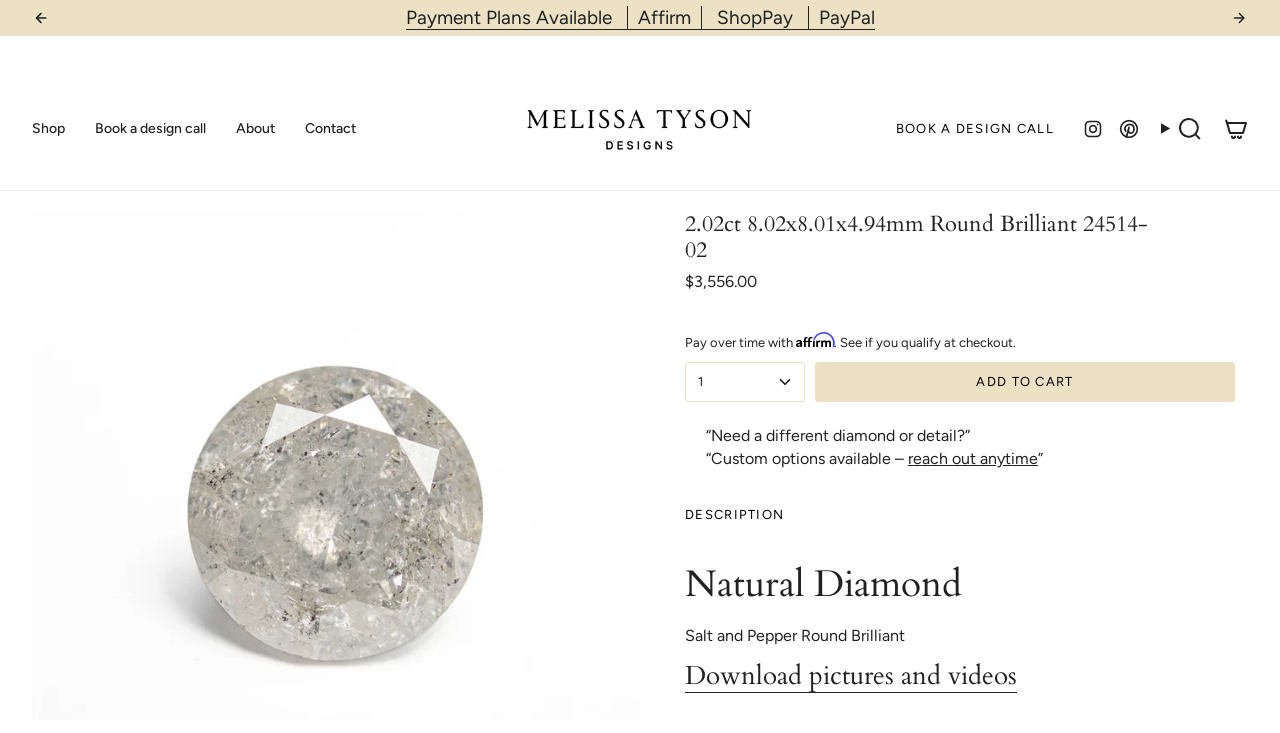

--- FILE ---
content_type: text/html; charset=utf-8
request_url: https://www.melissatysondesigns.com/products/2-02ct-8-02x8-01x4-94mm-round-brilliant-24514-02
body_size: 97910
content:
<!doctype html>
<html class="no-js no-touch supports-no-cookies" lang="en">
<head>
 
<link rel="icon" type="image/png" href="//www.melissatysondesigns.com/cdn/shop/files/MTD_Favicon_1.png?crop=center&height=32&v=1718037728&width=32">
  <meta name="google-site-verification" content="7sgVno6xYixE5GtAkDSo3RHBgbc0eG-v7KtDvFym2uA" />
<!-- Google Tag Manager -->
<script>(function(w,d,s,l,i){w[l]=w[l]||[];w[l].push({'gtm.start':
new Date().getTime(),event:'gtm.js'});var f=d.getElementsByTagName(s)[0],
j=d.createElement(s),dl=l!='dataLayer'?'&l='+l:'';j.async=true;j.src=
'https://www.googletagmanager.com/gtm.js?id='+i+dl;f.parentNode.insertBefore(j,f);
})(window,document,'script','dataLayer','GTM-TRP7CCZ8');</script>
<!-- End Google Tag Manager -->
  
  



	<style id="ymq-checkout-button-protect">
		[name="checkout"],[name="chekout"], a[href^="/checkout"], a[href="/account/login"].cart__submit, button[type="submit"].btn-order, a.btn.cart__checkout, a.cart__submit, .wc-proceed-to-checkout button, #cart_form .buttons .btn-primary, .ymq-checkout-button{
        	pointer-events: none;
        }
	</style>
	<script>
		function ymq_ready(fn){
			if(document.addEventListener){
				document.addEventListener('DOMContentLoaded',function(){
					document.removeEventListener('DOMContentLoaded',arguments.callee,false);
					fn();
				},false);
			}else if(document.attachEvent){
				document.attachEvent('onreadystatechange',function(){
					if(document.readyState=='complete'){
						document.detachEvent('onreadystatechange',arguments.callee);
						fn();
					}
				});
			}
		}
		ymq_ready(() => {
			setTimeout(function() {
				var ymq_checkout_button_protect = document.getElementById("ymq-checkout-button-protect");
				ymq_checkout_button_protect.remove();
			}, 100);
		})
    </script> 


 

 

 

 


<script defer src='https://cdn.shopify.com/s/files/1/0411/8639/4277/t/11/assets/spotlight.js'></script>

<link defer href='https://cdn.shopify.com/s/files/1/0411/8639/4277/t/11/assets/ymq-option.css' rel='stylesheet'> 

<link defer href='https://option.ymq.cool/option/bottom.css' rel='stylesheet'> 

<style id="ymq-jsstyle"></style> 

<div id="bndlr-loaded"></div>

<script>
    window.bundlerLoaded = true;
    
	window.ymq_option = window.ymq_option || {}; 

	ymq_option.shop = `melissa-tyson.myshopify.com`; 

	ymq_option.token = `1e27da7d16d22331e27e3b2365b080c645992341164bc7afa2e694e5230c4a6c`; 

	ymq_option.timestamp = `1769565926`; 

	ymq_option.customer_id = ``; 

	ymq_option.page = `product`; 
    
    ymq_option.cart = {"note":null,"attributes":{},"original_total_price":0,"total_price":0,"total_discount":0,"total_weight":0.0,"item_count":0,"items":[],"requires_shipping":false,"currency":"USD","items_subtotal_price":0,"cart_level_discount_applications":[],"checkout_charge_amount":0};
    
    ymq_option.country = {
        iso_code: `US`,
        name: `United States`
    };

	ymq_option.ymq_option_branding = {}; 
	  
		ymq_option.ymq_option_branding = {"button":{"--button-background-checked-color":"#000000","--button-background-color":"#FFFFFF","--button-background-disabled-color":"#FFFFFF","--button-border-checked-color":"#000000","--button-border-color":"#000000","--button-border-disabled-color":"#000000","--button-font-checked-color":"#FFFFFF","--button-font-disabled-color":"#cccccc","--button-font-color":"#000000","--button-border-radius":"0","--button-font-size":"14","--button-line-height":"20","--button-margin-l-r":"4","--button-margin-u-d":"4","--button-padding-l-r":"16","--button-padding-u-d":"8"},"radio":{"--radio-border-color":"#BBC1E1","--radio-border-checked-color":"#BBC1E1","--radio-border-disabled-color":"#BBC1E1","--radio-border-hover-color":"#BBC1E1","--radio-background-color":"#FFFFFF","--radio-background-checked-color":"#275EFE","--radio-background-disabled-color":"#E1E6F9","--radio-background-hover-color":"#FFFFFF","--radio-inner-color":"#E1E6F9","--radio-inner-checked-color":"#FFFFFF","--radio-inner-disabled-color":"#FFFFFF"},"input":{"--input-background-checked-color":"#FFFFFF","--input-background-color":"#FFFFFF","--input-border-checked-color":"#000000","--input-border-color":"#000000","--input-font-checked-color":"#000000","--input-font-color":"#000000","--input-border-radius":"0","--input-font-size":"14","--input-padding-l-r":"16","--input-padding-u-d":"9","--input-width":"100","--input-max-width":"400"},"select":{"--select-border-color":"#000000","--select-border-checked-color":"#000000","--select-background-color":"#FFFFFF","--select-background-checked-color":"#FFFFFF","--select-font-color":"#000000","--select-font-checked-color":"#000000","--select-option-background-color":"#FFFFFF","--select-option-background-checked-color":"#F5F9FF","--select-option-background-disabled-color":"#FFFFFF","--select-option-font-color":"#000000","--select-option-font-checked-color":"#000000","--select-option-font-disabled-color":"#CCCCCC","--select-padding-u-d":"9","--select-padding-l-r":"16","--select-option-padding-u-d":"9","--select-option-padding-l-r":"16","--select-width":"100","--select-max-width":"400","--select-font-size":"14","--select-border-radius":"0"},"multiple":{"--multiple-background-color":"#F5F9FF","--multiple-font-color":"#000000","--multiple-padding-u-d":"2","--multiple-padding-l-r":"8","--multiple-font-size":"12","--multiple-border-radius":"0"},"img":{"--img-border-color":"#E1E1E1","--img-border-checked-color":"#000000","--img-border-disabled-color":"#000000","--img-width":"50","--img-height":"50","--img-margin-u-d":"2","--img-margin-l-r":"2","--img-border-radius":"4"},"upload":{"--upload-background-color":"#409EFF","--upload-font-color":"#FFFFFF","--upload-border-color":"#409EFF","--upload-padding-u-d":"12","--upload-padding-l-r":"20","--upload-font-size":"12","--upload-border-radius":"4"},"cart":{"--cart-border-color":"#000000","--buy-border-color":"#000000","--cart-border-hover-color":"#000000","--buy-border-hover-color":"#000000","--cart-background-color":"#000000","--buy-background-color":"#000000","--cart-background-hover-color":"#000000","--buy-background-hover-color":"#000000","--cart-font-color":"#FFFFFF","--buy-font-color":"#FFFFFF","--cart-font-hover-color":"#FFFFFF","--buy-font-hover-color":"#FFFFFF","--cart-padding-u-d":"12","--cart-padding-l-r":"16","--buy-padding-u-d":"12","--buy-padding-l-r":"16","--cart-margin-u-d":"4","--cart-margin-l-r":"0","--buy-margin-u-d":"4","--buy-margin-l-r":"0","--cart-width":"100","--cart-max-width":"800","--buy-width":"100","--buy-max-width":"800","--cart-font-size":"14","--cart-border-radius":"0","--buy-font-size":"14","--buy-border-radius":"0"},"quantity":{"--quantity-border-color":"#A6A3A3","--quantity-font-color":"#000000","--quantity-background-color":"#FFFFFF","--quantity-width":"150","--quantity-height":"40","--quantity-font-size":"14","--quantity-border-radius":"0"},"global":{"--global-title-color":"#000000","--global-help-color":"#000000","--global-error-color":"#DC3545","--global-title-font-size":"14","--global-help-font-size":"10","--global-error-font-size":"10","--global-title-margin-top":"0","--global-title-margin-bottom":"5","--global-title-margin-left":"0","--global-title-margin-right":"0","--global-help-margin-top":"5","--global-help-margin-bottom":"0","--global-help-margin-left":"0","--global-help-margin-right":"0","--global-error-margin-top":"5","--global-error-margin-bottom":"0","--global-error-margin-left":"0","--global-error-margin-right":"0","--global-margin-top":"0","--global-margin-bottom":"5","--global-margin-left":"0","--global-margin-right":"0"},"discount":{"--new-discount-normal-color":"#1878B9","--new-discount-error-color":"#E22120","--new-discount-layout":"flex-end"},"lan":{"require":"This is a required field.","email":"Please enter a valid email address.","phone":"Please enter the correct phone.","number":"Please enter an number.","integer":"Please enter an integer.","min_char":"Please enter no less than %s characters.","max_char":"Please enter no more than %s characters.","min":"Please enter no less than %s.","max":"Please enter no more than %s.","max_s":"Please choose less than %s options.","min_s":"Please choose more than %s options.","total_s":"Please choose %s options.","continue-shopping":"Continue shopping","cart-empty":"Your cart is empty","cart-note":"Add order note","note-placeholder":"How can we help you","subtotal":"Subtotal: ","view-cart":"View Cart","checket":"CHECKOUT","add-cart-success":"Add to cart success.","uploaded-file":"Uploaded file","item":"ITEM","items":"ITEMS","remove":"Remove","option-name":"Option Name","option-value":"Option Vlaue","option-price":"Price","add-to-cart":"Add To Cart","modal-close":"Close","sold_out":"sold out","please_choose":"Please choose","add_price_text":"Selection will add %s to the price","inventory_reminder":"The product %s is already sold out.","one-time-tag":"one time","price-split":"+","q-buy":"Buy:","q-save":"Save","qty-rang":"qtyRange","qty-discount":"discount","qty-discount-type":"discountType","qty-discount-type-percentage":"percentage","qty-discount-type-fixed":"fixed","q-coupon-code":"Tiered Wholesale Discount","discount_error2":"discount code isn't valid for the items in your cart","max-quantity":"999999","qty-input-text":"Qty: ","discount_code":"Discount code","application":"Apply","discount_error1":"Enter a valid discount code","product_title":"%s"},"price":{"--price-border-color":"#000000","--price-background-color":"#FFFFFF","--price-font-color":"#000000","--price-price-font-color":"#03de90","--price-padding-u-d":"9","--price-padding-l-r":"16","--price-width":"100","--price-max-width":"400","--price-font-size":"14","--price-border-radius":"0"},"extra":{"is_show":"0","plan":2,"quantity-box":"0","price-value":"3,4,15,6,16,7","variant-original-margin-bottom":"15","strong-dorp-down":0,"radio-unchecked":1,"close-cart-rate":"1","automic-swatch-ajax":"1","img-option-bigger":1,"add-button-reload":"1","make-sku":0,"discount":"1","app-status":"1","title-value":"1,2,9,10","customecss":".affirm-as-low-as{\n  display:block;\n}","open-theme-ajax-cart":"1","open-theme-buy-now":"1","id":"6152061016","sku-model":"0","with-main-sku":"0","source_name":"","simple_condition":"0","fbq-event":"1","wholesale-is-variant":"0","one-time-qty-1":"0","cart-qty-update":"0","min-max-new":"0","real-time-upload":"0","real-time-upload-free":"0","add-to-cart-form":".product-form","min-max":"0","img_cdn":"0","price-time":"0","main-product-with-properties":"0","child-item-action":"","is_small":"1","exclude-free-products":"0","options_list_show":"0","option_value_split":",","penny-variant":"","extra-charge":"","ajaxcart-product-type":"0","ajaxcart-modal":"0","trigger-ajaxcart-modal-show":"","add-cart-timeout":"50","qty-input-trigger":"0","variant-not-disabled":"0","variant-id-dom":"","add-cart-form-number":"0","product-price-in-product-page":"","product-compare-at-price-in-product-page":"","product-price-in-product-page-qty":"","product-compare-at-price-in-product-page-qty":"","hide-shopify-option":"","show-quantity":"","quantity-change":"","product-hide":"","product-show":"","product-add-to-cart":"","payment-button-hide":"","payment-button-hide-product":"","discount-before":"","cart-quantity-click-change":"","cart-quantity-change":"","check-out-button":"","variant-condition-label-class":"","variant-condition-value-parent-class":"","variant-condition-value-class":"","variant-condition-click-class":"","trigger-select":"","trigger-select-join":"","locale":"0","other-form-data":"0","bunow":"0","cart-ajax":"0","add-cart-url":"","theme-variant-class":"","theme-variant-class-no":"","add-cart-carry-currency":"1","extra-style-code":"","variant-id-from":"0","trigger-option-dom":"","qty-dis-qty":"0","show_wholesale_pricing_fixed":"1","tooltip_type":"none","bind_variant_need_checkout":"1","thum_img_zoom":"0","cart-page-show":"1","condition_disable_new":"0","min_qty_zero":"0","unbundle_variant":"0","unbundle_addcart":"1","close-dropdown":"1","lock-price":"1","shopify_discount":"1","bundle-variant-trigger-type":"2","tax5-product-id":"","checkout_validate_qty":"0","checkout_qty_alert":"","shopify-option-after":"0","ymq-price-addons":"0","discount_always":"0","bundle_break":"0","cart_price_factor":"1","color-matching-first":"0","build_buy_now":"","currency-install":"true","currency-load":"","currency-do":"true","currency-beforedo":"","currency-status":"true","currency-format":"","currency-init":"","before_init_product":"","before_init_cart":"","buildYmqDom_b":"","buildYmqDom_a":"","replaceDomPrice_b":"","replaceDomPrice_a":"","replaceDomPrice_b_all_time":"","buildFormData_b":"","buildFormData_a":"","ymqDiscountClick_b":"","ymqDiscountClick_a":"","doAddCart_before_validate":"","doAddCart_after_validate":"","doAddCart_before_getAjaxData":"","doAddCart_after_getAjaxData":"","doAddCart_success":"","doAddCart_error":"","doCheckout_before_checkoutqty":"","doCheckout_after_checkoutqty":"","doCheckout_before_getAjaxData":"","doCheckout_after_getAjaxData":"","doCheckout_success":"","doCheckout_error":"","init-variant-type":"1","new_checkout":"1","new_checkout_always":"0","new_checkout_replace":"1","checkout-timeout":"5","checkout-discount":"1","checkout-discount-not-allow":"","checkout-discount-allow":"","upload_cloud":"0","trigger-option-type":"2","automatic-allow-discount":"1","sku-price-override":"0","condition_time":"0"}}; 
	 
        
    
    
    
        
        
        	ymq_option[`ymq_extra_0`] = {};
        
    
        
        
    
        
        
    
        
        
    
        
        
    
        
        
    
        
        
    
        
        
    
        
        
    
        
        
    
    

	 

		ymq_option.product = {"id":9112016617778,"title":"2.02ct 8.02x8.01x4.94mm Round Brilliant 24514-02","handle":"2-02ct-8-02x8-01x4-94mm-round-brilliant-24514-02","description":"\u003ch3\u003eNatural Diamond\u003c\/h3\u003e\n\u003cp\u003e\u003cspan\u003eSalt and Pepper\u003c\/span\u003e\u003cspan\u003e Round Brilliant\u003c\/span\u003e\u003c\/p\u003e\n\u003ch5\u003e\u003ca href=\"https:\/\/www.dropbox.com\/scl\/fo\/i26lpjcwwvnfanhlf85rk\/h?rlkey=wixe57o0753v8dujif2lg9d6t\u0026amp;dl=0\"\u003eDownload pictures and videos﻿\u003c\/a\u003e\u003c\/h5\u003e","published_at":"2024-03-20T14:48:21-04:00","created_at":"2024-03-20T14:41:46-04:00","vendor":"Misfit Diamonds","type":"Salt and Pepper Round Brilliant","tags":["Color_Salt and Pepper","Cut_Brilliant","Gem Type_Diamond","Provenance_KPC-Compliant Mixed Origin","Shape_Round","sync"],"price":355600,"price_min":355600,"price_max":355600,"available":true,"price_varies":false,"compare_at_price":null,"compare_at_price_min":0,"compare_at_price_max":0,"compare_at_price_varies":false,"variants":[{"id":48042282910002,"title":"Default Title","option1":"Default Title","option2":null,"option3":null,"sku":"24514-02","requires_shipping":true,"taxable":true,"featured_image":null,"available":true,"name":"2.02ct 8.02x8.01x4.94mm Round Brilliant 24514-02","public_title":null,"options":["Default Title"],"price":355600,"weight":2,"compare_at_price":null,"inventory_management":"shopify","barcode":"22AMRPS","requires_selling_plan":false,"selling_plan_allocations":[]}],"images":["\/\/www.melissatysondesigns.com\/cdn\/shop\/files\/24514-022.02ct8.02x8.01x4.94mmRoundBrilliant1.jpg?v=1764580385","\/\/www.melissatysondesigns.com\/cdn\/shop\/files\/24514-022.02ct8.02x8.01x4.94mmRoundBrilliant2.jpg?v=1764580389","\/\/www.melissatysondesigns.com\/cdn\/shop\/files\/24514-022.02ct8.02x8.01x4.94mmRoundBrilliant3.jpg?v=1764580390"],"featured_image":"\/\/www.melissatysondesigns.com\/cdn\/shop\/files\/24514-022.02ct8.02x8.01x4.94mmRoundBrilliant1.jpg?v=1764580385","options":["Title"],"media":[{"alt":null,"id":42748799811890,"position":1,"preview_image":{"aspect_ratio":1.0,"height":2981,"width":2981,"src":"\/\/www.melissatysondesigns.com\/cdn\/shop\/files\/24514-022.02ct8.02x8.01x4.94mmRoundBrilliant1.jpg?v=1764580385"},"aspect_ratio":1.0,"height":2981,"media_type":"image","src":"\/\/www.melissatysondesigns.com\/cdn\/shop\/files\/24514-022.02ct8.02x8.01x4.94mmRoundBrilliant1.jpg?v=1764580385","width":2981},{"alt":null,"id":42748799844658,"position":2,"preview_image":{"aspect_ratio":1.0,"height":2953,"width":2953,"src":"\/\/www.melissatysondesigns.com\/cdn\/shop\/files\/24514-022.02ct8.02x8.01x4.94mmRoundBrilliant2.jpg?v=1764580389"},"aspect_ratio":1.0,"height":2953,"media_type":"image","src":"\/\/www.melissatysondesigns.com\/cdn\/shop\/files\/24514-022.02ct8.02x8.01x4.94mmRoundBrilliant2.jpg?v=1764580389","width":2953},{"alt":null,"id":42748799877426,"position":3,"preview_image":{"aspect_ratio":1.0,"height":1703,"width":1703,"src":"\/\/www.melissatysondesigns.com\/cdn\/shop\/files\/24514-022.02ct8.02x8.01x4.94mmRoundBrilliant3.jpg?v=1764580390"},"aspect_ratio":1.0,"height":1703,"media_type":"image","src":"\/\/www.melissatysondesigns.com\/cdn\/shop\/files\/24514-022.02ct8.02x8.01x4.94mmRoundBrilliant3.jpg?v=1764580390","width":1703}],"requires_selling_plan":false,"selling_plan_groups":[],"content":"\u003ch3\u003eNatural Diamond\u003c\/h3\u003e\n\u003cp\u003e\u003cspan\u003eSalt and Pepper\u003c\/span\u003e\u003cspan\u003e Round Brilliant\u003c\/span\u003e\u003c\/p\u003e\n\u003ch5\u003e\u003ca href=\"https:\/\/www.dropbox.com\/scl\/fo\/i26lpjcwwvnfanhlf85rk\/h?rlkey=wixe57o0753v8dujif2lg9d6t\u0026amp;dl=0\"\u003eDownload pictures and videos﻿\u003c\/a\u003e\u003c\/h5\u003e"}; 

		ymq_option.ymq_has_only_default_variant = true; 
		 

        
            ymq_option.ymq_status = {}; 
             

            ymq_option.ymq_variantjson = {}; 
             

            ymq_option.ymq_option_data = {}; 
            

            ymq_option.ymq_option_condition = {}; 
             
        
        
        ymq_option.product_collections = {};
        
            ymq_option.product_collections[186774880344] = {"id":186774880344,"handle":"create-your-own-salt-pepper-or-antique-diamond-engagement-ring","title":"Create Your Own Salt \u0026 Pepper Diamond Engagement Ring","updated_at":"2026-01-27T21:04:36-05:00","body_html":"\u003cdiv style=\"text-align: center;\"\u003e We have partnered with our friends MisFit Diamonds. All ethical salt and pepper diamonds!  You choose... Salt and Pepper Diamond, Antique Cut, Old Mine Cut, Vintage Style Diamonds, Portrait Cut, \u0026amp; much more.  Simply select your favorite ethical salt and pepper diamond, gold color, ring size \u0026amp; setting style.\u003cem\u003e \u003c\/em\u003e\n\u003c\/div\u003e\n\u003cp style=\"text-align: left;\"\u003e \u003c\/p\u003e","published_at":"2020-08-06T14:44:38-04:00","sort_order":"best-selling","template_suffix":"","disjunctive":false,"rules":[{"column":"variant_inventory","relation":"greater_than","condition":"0"},{"column":"vendor","relation":"equals","condition":"Misfit Diamonds"},{"column":"title","relation":"not_contains","condition":"memo"},{"column":"title","relation":"not_contains","condition":"hold"},{"column":"title","relation":"not_contains","condition":"collab"},{"column":"type","relation":"not_equals","condition":"mw_product_option"},{"column":"type","relation":"not_equals","condition":"mw_product_option_cloned"}],"published_scope":"web"};
        
            ymq_option.product_collections[187015528536] = {"id":187015528536,"handle":"products","title":"Products","updated_at":"2026-01-27T21:04:05-05:00","body_html":"","published_at":"2020-08-19T17:14:05-04:00","sort_order":"alpha-asc","template_suffix":"","disjunctive":false,"rules":[{"column":"type","relation":"not_equals","condition":"mw_hidden_cart_fee"},{"column":"type","relation":"not_equals","condition":"Product Fee"},{"column":"type","relation":"not_equals","condition":"mw_product_option"},{"column":"type","relation":"not_equals","condition":"mw_motivator_product"},{"column":"type","relation":"not_equals","condition":"mw_product_option_cloned"}],"published_scope":"web"};
        

        ymq_option.ymq_template_options = {};
        ymq_option.ymq_option_template = {};
  		ymq_option.ymq_option_template_condition = {}; 
        
        
        

        
            ymq_option.ymq_option_template_sort = `1,34,550,551,552,36,37,38,39,40,41,42,43,44,45,46,47,48,49`;
        

        
            ymq_option.ymq_option_template_sort_before = false;
        
        
        ymq_option.ymq_option_template_c_t = {};
  		ymq_option.ymq_option_template_condition_c_t = {};
        ymq_option.ymq_option_template_assign_c_t = {};

        
            
            
                
                
                    ymq_option.ymq_template_options[`tem34`] = {"template":{"ymq34tem1":{"id":"34tem1","type":"3","options":{"34tem1_1":{"link":"","allow_link":0,"add_price_type":1,"variant_id":0,"handle":"","product_id":0,"variant_price":0,"variant_title":"","weight":"","sku":"","id":"34tem1_1","price":"0.00","cost_price":"","option_discount_type":"1","option_discount":"","option_percentage_discount":"","percentage_price":"","price_type":"1","value":"14k yellow","hasstock":1,"one_time":"0","default":"0","canvas_type":"2","canvas1":"","canvas2":"","qty_input":0},"34tem1_2":{"link":"","allow_link":0,"add_price_type":1,"variant_id":0,"handle":"","product_id":0,"variant_price":0,"variant_title":"","weight":"","sku":"","id":"34tem1_2","price":"0.00","cost_price":"","option_discount_type":"1","option_discount":"","option_percentage_discount":"","percentage_price":"","price_type":"1","value":"14k white","hasstock":1,"one_time":"0","default":"0","canvas_type":"2","canvas1":"","canvas2":"","qty_input":0},"34tem1_3":{"link":"","allow_link":0,"add_price_type":1,"variant_id":0,"handle":"","product_id":0,"variant_price":0,"variant_title":"","weight":"","sku":"","id":"34tem1_3","price":"0.00","cost_price":"","option_discount_type":"1","option_discount":"","option_percentage_discount":"","percentage_price":"","price_type":"1","value":"14k rose","hasstock":1,"one_time":"0","default":"0","canvas_type":"2","canvas1":"","canvas2":"","qty_input":0},"34tem1_4":{"link":"","allow_link":0,"add_price_type":1,"variant_id":0,"handle":"","product_id":0,"variant_price":0,"variant_title":"","weight":"","sku":"","id":"34tem1_4","price":"400.00","cost_price":"","option_discount_type":"1","option_discount":"","option_percentage_discount":"","percentage_price":"","price_type":"1","value":"18k yellow","hasstock":1,"one_time":"0","default":"0","canvas_type":"2","canvas1":"","canvas2":"","qty_input":0},"34tem1_5":{"link":"","allow_link":0,"add_price_type":1,"variant_id":0,"handle":"","product_id":0,"variant_price":0,"variant_title":"","weight":"","sku":"","id":"34tem1_5","price":"400.00","cost_price":"","option_discount_type":"1","option_discount":"","option_percentage_discount":"","percentage_price":"","price_type":"1","value":"18k white","hasstock":1,"one_time":"0","default":"0","canvas_type":"2","canvas1":"","canvas2":"","qty_input":0},"34tem1_6":{"link":"","allow_link":0,"add_price_type":1,"variant_id":0,"handle":"","product_id":0,"variant_price":0,"variant_title":"","weight":"","sku":"","id":"34tem1_6","price":"400.00","cost_price":"","option_discount_type":"1","option_discount":"","option_percentage_discount":"","percentage_price":"","price_type":"1","value":"18k rose","hasstock":1,"one_time":"0","default":"0","canvas_type":"2","canvas1":"","canvas2":"","qty_input":0},"34tem1_7":{"link":"","allow_link":0,"add_price_type":1,"variant_id":0,"handle":"","product_id":0,"variant_price":0,"variant_title":"","weight":"","sku":"","id":"34tem1_7","price":"500.00","cost_price":"","option_discount_type":"1","option_discount":"","option_percentage_discount":"","percentage_price":"","price_type":"1","value":"platinum","hasstock":1,"one_time":"0","default":"0","canvas_type":"2","canvas1":"","canvas2":"","qty_input":0}},"label":"Metal","is_get_to_cart":1,"onetime":0,"required":"0","tooltip":"","tooltip_position":"1","hide_title":"0","class":"","help":"","alert_text":"","a_t1":"","a_t2":"","a_width":"700","min_s":"","max_s":"","open_new_window":1,"column_width":"","unbundle_variant":0,"bundle_variant_type":"1"},"ymq34tem2":{"id":"34tem2","type":"3","options":{"34tem2_1":{"link":"","allow_link":0,"add_price_type":1,"variant_id":0,"handle":"","product_id":0,"variant_price":0,"variant_title":"","weight":"","sku":"","id":"34tem2_1","price":"0.00","cost_price":"","option_discount_type":"1","option_discount":"","option_percentage_discount":"","percentage_price":"","price_type":"1","value":"Quick Ship/ 3-4 week production time","hasstock":1,"one_time":"0","default":"0","canvas_type":"2","canvas1":"","canvas2":"","qty_input":0},"34tem2_2":{"link":"","allow_link":0,"add_price_type":1,"variant_id":0,"handle":"","product_id":0,"variant_price":0,"variant_title":"","weight":"","sku":"","id":"34tem2_2","price":"500.00","cost_price":"","option_discount_type":"1","option_discount":"","option_percentage_discount":"","percentage_price":"","price_type":"1","value":"Rush production 2-3 weeks","hasstock":1,"one_time":"0","default":"0","canvas_type":"2","canvas1":"","canvas2":"","qty_input":0}},"label":"Quick Ship Delivery","is_get_to_cart":1,"onetime":0,"required":"0","tooltip":"","tooltip_position":"1","hide_title":"0","class":"","help":"","alert_text":"","a_t1":"","a_t2":"","a_width":"700","min_s":"","max_s":"","open_new_window":1,"unbundle_variant":0,"bundle_variant_type":"1","column_width":""},"ymq34tem3":{"id":"34tem3","type":"3","options":{"34tem3_1":{"add_price_type":1,"variant_id":0,"handle":"","product_id":0,"variant_price":0,"variant_title":"","weight":"","sku":"","id":"34tem3_1","price":"150.00","value":"Appraisal","hasstock":1,"one_time":"0","default":"0","canvas_type":"2","canvas1":"","canvas2":"","qty_input":0},"34tem3_2":{"add_price_type":1,"variant_id":0,"handle":"","product_id":0,"variant_price":0,"variant_title":"","weight":"","sku":"","id":"34tem3_2","price":"0.00","value":"NO Appraisal","hasstock":1,"one_time":"0","default":"0","canvas_type":"2","canvas1":"","canvas2":"","qty_input":0}},"label":"Appraisal -Add On","is_get_to_cart":1,"onetime":0,"required":"0","tooltip":"","tooltip_position":"1","hide_title":"0","class":"","help":"","alert_text":"","a_t1":"","a_t2":"","a_width":"700"},"ymq34tem4":{"id":"34tem4","type":"7","options":{"34tem4_1":{"link":"","allow_link":0,"add_price_type":1,"variant_id":0,"handle":"","product_id":0,"variant_price":0,"variant_title":"","weight":"","sku":"","id":"34tem4_1","price":"2190.00","cost_price":"","option_discount_type":"1","option_discount":"","option_percentage_discount":"","percentage_price":"","price_type":"1","value":"1ct","hasstock":1,"one_time":"0","default":"0","canvas_type":"2","canvas1":"","canvas2":"","qty_input":0},"34tem4_2":{"link":"","allow_link":0,"add_price_type":1,"variant_id":0,"handle":"","product_id":0,"variant_price":0,"variant_title":"","weight":"","sku":"","id":"34tem4_2","price":"2690.00","cost_price":"","option_discount_type":"1","option_discount":"","option_percentage_discount":"","percentage_price":"","price_type":"1","value":"2ct","hasstock":1,"one_time":"0","default":"0","canvas_type":"2","canvas1":"","canvas2":"","qty_input":0},"34tem4_3":{"link":"","allow_link":0,"add_price_type":1,"variant_id":0,"handle":"","product_id":0,"variant_price":0,"variant_title":"","weight":"","sku":"","id":"34tem4_3","price":"3290.00","cost_price":"","option_discount_type":"1","option_discount":"","option_percentage_discount":"","percentage_price":"","price_type":"1","value":"3ct","hasstock":1,"one_time":"0","default":"0","canvas_type":"2","canvas1":"","canvas2":"","qty_input":0},"34tem4_4":{"link":"","allow_link":0,"add_price_type":1,"variant_id":0,"handle":"","product_id":0,"variant_price":0,"variant_title":"","weight":"","sku":"","id":"34tem4_4","price":"3790.00","cost_price":"","option_discount_type":"1","option_discount":"","option_percentage_discount":"","percentage_price":"","price_type":"1","value":"4ct","hasstock":1,"one_time":"0","default":"0","canvas_type":"2","canvas1":"","canvas2":"","qty_input":0}},"label":"Stone Size","is_get_to_cart":1,"onetime":0,"required":"0","tooltip":"","tooltip_position":"1","hide_title":"0","class":"","help":"","alert_text":"","a_t1":"","a_t2":"","a_width":"700","min_s":"","max_s":"","open_new_window":1,"unbundle_variant":0,"bundle_variant_type":"1","column_width":""},"ymq34tem5":{"id":"34tem5","type":"7","options":{"34tem5_1":{"add_price_type":1,"variant_id":0,"handle":"","product_id":0,"variant_price":0,"variant_title":"","weight":"","sku":"","id":"34tem5_1","price":"1890.00","value":"1ct","hasstock":1,"one_time":"0","default":"0","canvas_type":"2","canvas1":"","canvas2":"","qty_input":0},"34tem5_2":{"add_price_type":1,"variant_id":0,"handle":"","product_id":0,"variant_price":0,"variant_title":"","weight":"","sku":"","id":"34tem5_2","price":"2490.00","value":"2ct","hasstock":1,"one_time":"0","default":"0","canvas_type":"2","canvas1":"","canvas2":"","qty_input":0},"34tem5_3":{"add_price_type":1,"variant_id":0,"handle":"","product_id":0,"variant_price":0,"variant_title":"","weight":"","sku":"","id":"34tem5_3","price":"2990.00","value":"3ct","hasstock":1,"one_time":"0","default":"0","canvas_type":"2","canvas1":"","canvas2":"","qty_input":0},"34tem5_4":{"add_price_type":1,"variant_id":0,"handle":"","product_id":0,"variant_price":0,"variant_title":"","weight":"","sku":"","id":"34tem5_4","price":"3490.00","value":"4ct","hasstock":1,"one_time":"0","default":"0","canvas_type":"2","canvas1":"","canvas2":"","qty_input":0}},"label":"Stone Size","is_get_to_cart":1,"onetime":0,"required":"0","tooltip":"","tooltip_position":"1","hide_title":"0","class":"","help":"","alert_text":"","a_t1":"","a_t2":"","a_width":"700","min_s":"","max_s":""},"ymq34tem6":{"id":"34tem6","type":"3","options":{"34tem6_1":{"add_price_type":1,"variant_id":0,"handle":"","product_id":0,"variant_price":0,"variant_title":"","weight":"","sku":"","id":"34tem6_1","price":"","value":"4","hasstock":1,"one_time":"0","default":"0","canvas_type":"2","canvas1":"","canvas2":"","qty_input":0},"34tem6_2":{"add_price_type":1,"variant_id":0,"handle":"","product_id":0,"variant_price":0,"variant_title":"","weight":"","sku":"","id":"34tem6_2","price":"","value":"4.25","hasstock":1,"one_time":"0","default":"0","canvas_type":"2","canvas1":"","canvas2":"","qty_input":0},"34tem6_3":{"add_price_type":1,"variant_id":0,"handle":"","product_id":0,"variant_price":0,"variant_title":"","weight":"","sku":"","id":"34tem6_3","price":"","value":"4.5","hasstock":1,"one_time":"0","default":"0","canvas_type":"2","canvas1":"","canvas2":"","qty_input":0},"34tem6_4":{"add_price_type":1,"variant_id":0,"handle":"","product_id":0,"variant_price":0,"variant_title":"","weight":"","sku":"","id":"34tem6_4","price":"","value":"4.75","hasstock":1,"one_time":"0","default":"0","canvas_type":"2","canvas1":"","canvas2":"","qty_input":0},"34tem6_5":{"add_price_type":1,"variant_id":0,"handle":"","product_id":0,"variant_price":0,"variant_title":"","weight":"","sku":"","id":"34tem6_5","price":"","value":"5","hasstock":1,"one_time":"0","default":"0","canvas_type":"2","canvas1":"","canvas2":"","qty_input":0},"34tem6_6":{"add_price_type":1,"variant_id":0,"handle":"","product_id":0,"variant_price":0,"variant_title":"","weight":"","sku":"","id":"34tem6_6","price":"","value":"5.25","hasstock":1,"one_time":"0","default":"0","canvas_type":"2","canvas1":"","canvas2":"","qty_input":0},"34tem6_7":{"add_price_type":1,"variant_id":0,"handle":"","product_id":0,"variant_price":0,"variant_title":"","weight":"","sku":"","id":"34tem6_7","price":"","value":"5.5","hasstock":1,"one_time":"0","default":"0","canvas_type":"2","canvas1":"","canvas2":"","qty_input":0},"34tem6_8":{"add_price_type":1,"variant_id":0,"handle":"","product_id":0,"variant_price":0,"variant_title":"","weight":"","sku":"","id":"34tem6_8","price":"","value":"5.75","hasstock":1,"one_time":"0","default":"0","canvas_type":"2","canvas1":"","canvas2":"","qty_input":0},"34tem6_9":{"add_price_type":1,"variant_id":0,"handle":"","product_id":0,"variant_price":0,"variant_title":"","weight":"","sku":"","id":"34tem6_9","price":"","value":"6","hasstock":1,"one_time":"0","default":"0","canvas_type":"2","canvas1":"","canvas2":"","qty_input":0},"34tem6_10":{"add_price_type":1,"variant_id":0,"handle":"","product_id":0,"variant_price":0,"variant_title":"","weight":"","sku":"","id":"34tem6_10","price":"","value":"6.25","hasstock":1,"one_time":"0","default":"0","canvas_type":"2","canvas1":"","canvas2":"","qty_input":0},"34tem6_11":{"add_price_type":1,"variant_id":0,"handle":"","product_id":0,"variant_price":0,"variant_title":"","weight":"","sku":"","id":"34tem6_11","price":"","value":"6.5","hasstock":1,"one_time":"0","default":"0","canvas_type":"2","canvas1":"","canvas2":"","qty_input":0},"34tem6_12":{"add_price_type":1,"variant_id":0,"handle":"","product_id":0,"variant_price":0,"variant_title":"","weight":"","sku":"","id":"34tem6_12","price":"","value":"6.75","hasstock":1,"one_time":"0","default":"0","canvas_type":"2","canvas1":"","canvas2":"","qty_input":0},"34tem6_13":{"add_price_type":1,"variant_id":0,"handle":"","product_id":0,"variant_price":0,"variant_title":"","weight":"","sku":"","id":"34tem6_13","price":"","value":"7","hasstock":1,"one_time":"0","default":"0","canvas_type":"2","canvas1":"","canvas2":"","qty_input":0},"34tem6_14":{"add_price_type":1,"variant_id":0,"handle":"","product_id":0,"variant_price":0,"variant_title":"","weight":"","sku":"","id":"34tem6_14","price":"","value":"7.25","hasstock":1,"one_time":"0","default":"0","canvas_type":"2","canvas1":"","canvas2":"","qty_input":0},"34tem6_15":{"add_price_type":1,"variant_id":0,"handle":"","product_id":0,"variant_price":0,"variant_title":"","weight":"","sku":"","id":"34tem6_15","price":"","value":"7.5","hasstock":1,"one_time":"0","default":"0","canvas_type":"2","canvas1":"","canvas2":"","qty_input":0},"34tem6_16":{"add_price_type":1,"variant_id":0,"handle":"","product_id":0,"variant_price":0,"variant_title":"","weight":"","sku":"","id":"34tem6_16","price":"","value":"7.75","hasstock":1,"one_time":"0","default":"0","canvas_type":"2","canvas1":"","canvas2":"","qty_input":0},"34tem6_17":{"add_price_type":1,"variant_id":0,"handle":"","product_id":0,"variant_price":0,"variant_title":"","weight":"","sku":"","id":"34tem6_17","price":"","value":"8","hasstock":1,"one_time":"0","default":"0","canvas_type":"2","canvas1":"","canvas2":"","qty_input":0},"34tem6_18":{"add_price_type":1,"variant_id":0,"handle":"","product_id":0,"variant_price":0,"variant_title":"","weight":"","sku":"","id":"34tem6_18","price":"","value":"8.25","hasstock":1,"one_time":"0","default":"0","canvas_type":"2","canvas1":"","canvas2":"","qty_input":0},"34tem6_19":{"add_price_type":1,"variant_id":0,"handle":"","product_id":0,"variant_price":0,"variant_title":"","weight":"","sku":"","id":"34tem6_19","price":"","value":"8.5","hasstock":1,"one_time":"0","default":"0","canvas_type":"2","canvas1":"","canvas2":"","qty_input":0},"34tem6_20":{"add_price_type":1,"variant_id":0,"handle":"","product_id":0,"variant_price":0,"variant_title":"","weight":"","sku":"","id":"34tem6_20","price":"","value":"8.75","hasstock":1,"one_time":"0","default":"0","canvas_type":"2","canvas1":"","canvas2":"","qty_input":0},"34tem6_21":{"add_price_type":1,"variant_id":0,"handle":"","product_id":0,"variant_price":0,"variant_title":"","weight":"","sku":"","id":"34tem6_21","price":"","value":"9","hasstock":1,"one_time":"0","default":"0","canvas_type":"2","canvas1":"","canvas2":"","qty_input":0},"34tem6_22":{"add_price_type":1,"variant_id":0,"handle":"","product_id":0,"variant_price":0,"variant_title":"","weight":"","sku":"","id":"34tem6_22","price":"","value":"9.25","hasstock":1,"one_time":"0","default":"0","canvas_type":"2","canvas1":"","canvas2":"","qty_input":0},"34tem6_23":{"add_price_type":1,"variant_id":0,"handle":"","product_id":0,"variant_price":0,"variant_title":"","weight":"","sku":"","id":"34tem6_23","price":"","value":"9.5","hasstock":1,"one_time":"0","default":"0","canvas_type":"2","canvas1":"","canvas2":"","qty_input":0},"34tem6_24":{"add_price_type":1,"variant_id":0,"handle":"","product_id":0,"variant_price":0,"variant_title":"","weight":"","sku":"","id":"34tem6_24","price":"","value":"9.75","hasstock":1,"one_time":"0","default":"0","canvas_type":"2","canvas1":"","canvas2":"","qty_input":0},"34tem6_25":{"add_price_type":1,"variant_id":0,"handle":"","product_id":0,"variant_price":0,"variant_title":"","weight":"","sku":"","id":"34tem6_25","price":"","value":"10","hasstock":1,"one_time":"0","default":"0","canvas_type":"2","canvas1":"","canvas2":"","qty_input":0},"34tem6_26":{"add_price_type":1,"variant_id":0,"handle":"","product_id":0,"variant_price":0,"variant_title":"","weight":"","sku":"","id":"34tem6_26","price":"","value":"10.25","hasstock":1,"one_time":"0","default":"0","canvas_type":"2","canvas1":"","canvas2":"","qty_input":0},"34tem6_27":{"add_price_type":1,"variant_id":0,"handle":"","product_id":0,"variant_price":0,"variant_title":"","weight":"","sku":"","id":"34tem6_27","price":"","value":"10.5","hasstock":1,"one_time":"0","default":"0","canvas_type":"2","canvas1":"","canvas2":"","qty_input":0},"34tem6_28":{"add_price_type":1,"variant_id":0,"handle":"","product_id":0,"variant_price":0,"variant_title":"","weight":"","sku":"","id":"34tem6_28","price":"","value":"10.75","hasstock":1,"one_time":"0","default":"0","canvas_type":"2","canvas1":"","canvas2":"","qty_input":0},"34tem6_29":{"add_price_type":1,"variant_id":0,"handle":"","product_id":0,"variant_price":0,"variant_title":"","weight":"","sku":"","id":"34tem6_29","price":"50.00","value":"11","hasstock":1,"one_time":"0","default":"0","canvas_type":"2","canvas1":"","canvas2":"","qty_input":0},"34tem6_30":{"add_price_type":1,"variant_id":0,"handle":"","product_id":0,"variant_price":0,"variant_title":"","weight":"","sku":"","id":"34tem6_30","price":"50.00","value":"11.25","hasstock":1,"one_time":"0","default":"0","canvas_type":"2","canvas1":"","canvas2":"","qty_input":0},"34tem6_31":{"add_price_type":1,"variant_id":0,"handle":"","product_id":0,"variant_price":0,"variant_title":"","weight":"","sku":"","id":"34tem6_31","price":"50.00","value":"11.5","hasstock":1,"one_time":"0","default":"0","canvas_type":"2","canvas1":"","canvas2":"","qty_input":0},"34tem6_32":{"add_price_type":1,"variant_id":0,"handle":"","product_id":0,"variant_price":0,"variant_title":"","weight":"","sku":"","id":"34tem6_32","price":"50.00","value":"11.75","hasstock":1,"one_time":"0","default":"0","canvas_type":"2","canvas1":"","canvas2":"","qty_input":0},"34tem6_33":{"add_price_type":1,"variant_id":0,"handle":"","product_id":0,"variant_price":0,"variant_title":"","weight":"","sku":"","id":"34tem6_33","price":"100.00","value":"12","hasstock":1,"one_time":"0","default":"0","canvas_type":"2","canvas1":"","canvas2":"","qty_input":0},"34tem6_34":{"add_price_type":1,"variant_id":0,"handle":"","product_id":0,"variant_price":0,"variant_title":"","weight":"","sku":"","id":"34tem6_34","price":"100.00","value":"12.25","hasstock":1,"one_time":"0","default":"0","canvas_type":"2","canvas1":"","canvas2":"","qty_input":0},"34tem6_35":{"add_price_type":1,"variant_id":0,"handle":"","product_id":0,"variant_price":0,"variant_title":"","weight":"","sku":"","id":"34tem6_35","price":"100.00","value":"12.5","hasstock":1,"one_time":"0","default":"0","canvas_type":"2","canvas1":"","canvas2":"","qty_input":0},"34tem6_36":{"add_price_type":1,"variant_id":0,"handle":"","product_id":0,"variant_price":0,"variant_title":"","weight":"","sku":"","id":"34tem6_36","price":"100.00","value":"12.75","hasstock":1,"one_time":"0","default":"0","canvas_type":"2","canvas1":"","canvas2":"","qty_input":0},"34tem6_37":{"add_price_type":1,"variant_id":0,"handle":"","product_id":0,"variant_price":0,"variant_title":"","weight":"","sku":"","id":"34tem6_37","price":"200.00","value":"13","hasstock":1,"one_time":"0","default":"0","canvas_type":"2","canvas1":"","canvas2":"","qty_input":0}},"label":"Second Ring Size","is_get_to_cart":1,"onetime":0,"required":"0","tooltip":"","tooltip_position":"1","hide_title":"0","class":"","help":"","alert_text":"","a_t1":"","a_t2":"","a_width":"700"},"ymq34tem7":{"id":"34tem7","type":"3","options":{"34tem7_1":{"add_price_type":1,"variant_id":0,"handle":"","product_id":0,"variant_price":0,"variant_title":"","weight":"","sku":"","id":"34tem7_1","price":"","value":"2.5mm","hasstock":1,"one_time":"0","default":"0","canvas_type":"2","canvas1":"","canvas2":"","qty_input":0},"34tem7_2":{"add_price_type":1,"variant_id":0,"handle":"","product_id":0,"variant_price":0,"variant_title":"","weight":"","sku":"","id":"34tem7_2","price":"100.00","value":"3.0mm","hasstock":1,"one_time":"0","default":"0","canvas_type":"2","canvas1":"","canvas2":"","qty_input":0},"34tem7_3":{"add_price_type":1,"variant_id":0,"handle":"","product_id":0,"variant_price":0,"variant_title":"","weight":"","sku":"","id":"34tem7_3","price":"200.00","value":"3.5mm","hasstock":1,"one_time":"0","default":"0","canvas_type":"2","canvas1":"","canvas2":"","qty_input":0},"34tem7_4":{"add_price_type":1,"variant_id":0,"handle":"","product_id":0,"variant_price":0,"variant_title":"","weight":"","sku":"","id":"34tem7_4","price":"300.00","value":"4mm (1/2ct total)","hasstock":1,"one_time":"0","default":"0","canvas_type":"2","canvas1":"","canvas2":"","qty_input":0},"34tem7_5":{"add_price_type":1,"variant_id":0,"handle":"","product_id":0,"variant_price":0,"variant_title":"","weight":"","sku":"","id":"34tem7_5","price":"400.00","value":"4.5mm (3/4ct total)","hasstock":1,"one_time":"0","default":"0","canvas_type":"2","canvas1":"","canvas2":"","qty_input":0},"34tem7_6":{"add_price_type":1,"variant_id":0,"handle":"","product_id":0,"variant_price":0,"variant_title":"","weight":"","sku":"","id":"34tem7_6","price":"600.00","value":"5mm (1ct total)","hasstock":1,"one_time":"0","default":"0","canvas_type":"2","canvas1":"","canvas2":"","qty_input":0}},"label":"Salt and Pepper Earring Size","is_get_to_cart":1,"onetime":0,"required":"0","tooltip":"","tooltip_position":"1","hide_title":"0","class":"","help":"","alert_text":"","a_t1":"","a_t2":"","a_width":"700"},"ymq34tem8":{"id":"34tem8","type":"3","options":{"34tem8_1":{"add_price_type":1,"variant_id":0,"handle":"","product_id":0,"variant_price":0,"variant_title":"","weight":"","sku":"","id":"34tem8_1","price":"","value":"Production Time - 7-9 weeks","hasstock":1,"one_time":"0","default":"0","canvas_type":"2","canvas1":"","canvas2":"","qty_input":0},"34tem8_2":{"add_price_type":1,"variant_id":0,"handle":"","product_id":0,"variant_price":0,"variant_title":"","weight":"","sku":"","id":"34tem8_2","price":"500.00","value":"Rush - 4-6 weeks","hasstock":1,"one_time":"0","default":"0","canvas_type":"2","canvas1":"","canvas2":"","qty_input":0}},"label":"Delivery","is_get_to_cart":1,"onetime":0,"required":"0","tooltip":"","tooltip_position":"1","hide_title":"0","class":"","help":"","alert_text":"","a_t1":"","a_t2":"","a_width":"700"},"ymq34tem9":{"id":"34tem9","type":"3","options":{"34tem9_1":{"add_price_type":1,"variant_id":0,"handle":"","product_id":0,"variant_price":0,"variant_title":"","weight":"","sku":"","id":"34tem9_1","price":"","value":"G-H Nearly Colorless","hasstock":1,"one_time":"0","default":"0","canvas_type":"2","canvas1":"","canvas2":"","qty_input":0},"34tem9_2":{"add_price_type":1,"variant_id":0,"handle":"","product_id":0,"variant_price":0,"variant_title":"","weight":"","sku":"","id":"34tem9_2","price":"400.00","value":"D-F Colorless","hasstock":1,"one_time":"0","default":"0","canvas_type":"2","canvas1":"","canvas2":"","qty_input":0}},"label":"Moissanite Ring","is_get_to_cart":1,"onetime":0,"required":"0","tooltip":"","tooltip_position":"1","hide_title":"0","class":"","help":"","alert_text":"","a_t1":"","a_t2":"","a_width":"700"},"ymq34tem10":{"id":"34tem10","type":"3","options":{"34tem10_1":{"add_price_type":1,"variant_id":0,"handle":"","product_id":0,"variant_price":0,"variant_title":"","weight":"","sku":"","id":"34tem10_1","price":"1690.00","value":"Raindrops-Bezel Set Hammered Band","hasstock":1,"one_time":"0","default":"0","canvas_type":"2","canvas1":"","canvas2":"","qty_input":0},"34tem10_2":{"add_price_type":1,"variant_id":0,"handle":"","product_id":0,"variant_price":0,"variant_title":"","weight":"","sku":"","id":"34tem10_2","price":"1890.00","value":"Gloria-Hammered Halo Set Hammered Band ","hasstock":1,"one_time":"0","default":"0","canvas_type":"2","canvas1":"","canvas2":"","qty_input":0},"34tem10_3":{"add_price_type":1,"variant_id":0,"handle":"","product_id":0,"variant_price":0,"variant_title":"","weight":"","sku":"","id":"34tem10_3","price":"1790.00","value":"Elizabeth-Smooth Halo Smooth Round Band","hasstock":1,"one_time":"0","default":"0","canvas_type":"2","canvas1":"","canvas2":"","qty_input":0},"34tem10_4":{"add_price_type":1,"variant_id":0,"handle":"","product_id":0,"variant_price":0,"variant_title":"","weight":"","sku":"","id":"34tem10_4","price":"2290.00","value":"Kate-Basket Set Pave Diamond Band","hasstock":1,"one_time":"0","default":"0","canvas_type":"2","canvas1":"","canvas2":"","qty_input":0},"34tem10_5":{"add_price_type":1,"variant_id":0,"handle":"","product_id":0,"variant_price":0,"variant_title":"","weight":"","sku":"","id":"34tem10_5","price":"1790.00","value":"Jana-Basket Set Hammered Band","hasstock":1,"one_time":"0","default":"0","canvas_type":"2","canvas1":"","canvas2":"","qty_input":0},"34tem10_6":{"add_price_type":1,"variant_id":0,"handle":"","product_id":0,"variant_price":0,"variant_title":"","weight":"","sku":"","id":"34tem10_6","price":"2590.00","value":"Megan-Three Stone Ring ","hasstock":1,"one_time":"0","default":"0","canvas_type":"2","canvas1":"","canvas2":"","qty_input":0},"34tem10_7":{"add_price_type":1,"variant_id":0,"handle":"","product_id":0,"variant_price":0,"variant_title":"","weight":"","sku":"","id":"34tem10_7","price":"1590.00","value":"Astrid-Low Profile Prong Setting","hasstock":1,"one_time":"0","default":"0","canvas_type":"2","canvas1":"","canvas2":"","qty_input":0},"34tem10_8":{"add_price_type":1,"variant_id":0,"handle":"","product_id":0,"variant_price":0,"variant_title":"","weight":"","sku":"","id":"34tem10_8","price":"0.00","value":"Custom (must contact us first)","hasstock":1,"one_time":"0","default":"0","canvas_type":"2","canvas1":"","canvas2":"","qty_input":0},"34tem10_9":{"add_price_type":1,"variant_id":0,"handle":"","product_id":0,"variant_price":0,"variant_title":"","weight":"","sku":"","id":"34tem10_9","price":"1790.00","value":"Calla Lily- Deep V Claw Prongs","hasstock":1,"one_time":"0","default":"0","canvas_type":"2","canvas1":"","canvas2":"","qty_input":0},"34tem10_10":{"add_price_type":1,"variant_id":0,"handle":"","product_id":0,"variant_price":0,"variant_title":"","weight":"","sku":"","id":"34tem10_10","price":"1990.00","value":"Josaphine- Smooth Halo Smooth Band","hasstock":1,"one_time":"0","default":"0","canvas_type":"2","canvas1":"","canvas2":"","qty_input":0},"34tem10_11":{"add_price_type":1,"variant_id":0,"handle":"","product_id":0,"variant_price":0,"variant_title":"","weight":"","sku":"","id":"34tem10_11","price":"1790.00","value":"Lara- Bezel Setting ","hasstock":1,"one_time":"0","default":"0","canvas_type":"2","canvas1":"","canvas2":"","qty_input":0}},"label":"Ring Style","is_get_to_cart":1,"onetime":0,"required":"0","tooltip":"","tooltip_position":"1","hide_title":"0","class":"","help":"","alert_text":"","a_t1":"","a_t2":"","a_width":"700"},"ymq34tem11":{"id":"34tem11","type":"3","options":{"34tem11_1":{"add_price_type":1,"variant_id":0,"handle":"","product_id":0,"variant_price":0,"variant_title":"","weight":"","sku":"","id":"34tem11_1","price":"","value":"4","hasstock":1,"one_time":"0","default":"0","canvas_type":"2","canvas1":"","canvas2":"","qty_input":0},"34tem11_2":{"add_price_type":1,"variant_id":0,"handle":"","product_id":0,"variant_price":0,"variant_title":"","weight":"","sku":"","id":"34tem11_2","price":"","value":"4.25","hasstock":1,"one_time":"0","default":"0","canvas_type":"2","canvas1":"","canvas2":"","qty_input":0},"34tem11_3":{"add_price_type":1,"variant_id":0,"handle":"","product_id":0,"variant_price":0,"variant_title":"","weight":"","sku":"","id":"34tem11_3","price":"","value":"4.5","hasstock":1,"one_time":"0","default":"0","canvas_type":"2","canvas1":"","canvas2":"","qty_input":0},"34tem11_4":{"add_price_type":1,"variant_id":0,"handle":"","product_id":0,"variant_price":0,"variant_title":"","weight":"","sku":"","id":"34tem11_4","price":"","value":"4.75","hasstock":1,"one_time":"0","default":"0","canvas_type":"2","canvas1":"","canvas2":"","qty_input":0},"34tem11_5":{"add_price_type":1,"variant_id":0,"handle":"","product_id":0,"variant_price":0,"variant_title":"","weight":"","sku":"","id":"34tem11_5","price":"","value":"5","hasstock":1,"one_time":"0","default":"0","canvas_type":"2","canvas1":"","canvas2":"","qty_input":0},"34tem11_6":{"add_price_type":1,"variant_id":0,"handle":"","product_id":0,"variant_price":0,"variant_title":"","weight":"","sku":"","id":"34tem11_6","price":"","value":"5.25","hasstock":1,"one_time":"0","default":"0","canvas_type":"2","canvas1":"","canvas2":"","qty_input":0},"34tem11_7":{"add_price_type":1,"variant_id":0,"handle":"","product_id":0,"variant_price":0,"variant_title":"","weight":"","sku":"","id":"34tem11_7","price":"","value":"5.5","hasstock":1,"one_time":"0","default":"0","canvas_type":"2","canvas1":"","canvas2":"","qty_input":0},"34tem11_8":{"add_price_type":1,"variant_id":0,"handle":"","product_id":0,"variant_price":0,"variant_title":"","weight":"","sku":"","id":"34tem11_8","price":"","value":"5.75","hasstock":1,"one_time":"0","default":"0","canvas_type":"2","canvas1":"","canvas2":"","qty_input":0},"34tem11_9":{"add_price_type":1,"variant_id":0,"handle":"","product_id":0,"variant_price":0,"variant_title":"","weight":"","sku":"","id":"34tem11_9","price":"","value":"6","hasstock":1,"one_time":"0","default":"0","canvas_type":"2","canvas1":"","canvas2":"","qty_input":0},"34tem11_10":{"add_price_type":1,"variant_id":0,"handle":"","product_id":0,"variant_price":0,"variant_title":"","weight":"","sku":"","id":"34tem11_10","price":"","value":"6.25","hasstock":1,"one_time":"0","default":"0","canvas_type":"2","canvas1":"","canvas2":"","qty_input":0},"34tem11_11":{"add_price_type":1,"variant_id":0,"handle":"","product_id":0,"variant_price":0,"variant_title":"","weight":"","sku":"","id":"34tem11_11","price":"","value":"6.5","hasstock":1,"one_time":"0","default":"0","canvas_type":"2","canvas1":"","canvas2":"","qty_input":0},"34tem11_12":{"add_price_type":1,"variant_id":0,"handle":"","product_id":0,"variant_price":0,"variant_title":"","weight":"","sku":"","id":"34tem11_12","price":"","value":"6.75","hasstock":1,"one_time":"0","default":"0","canvas_type":"2","canvas1":"","canvas2":"","qty_input":0},"34tem11_13":{"add_price_type":1,"variant_id":0,"handle":"","product_id":0,"variant_price":0,"variant_title":"","weight":"","sku":"","id":"34tem11_13","price":"","value":"7","hasstock":1,"one_time":"0","default":"0","canvas_type":"2","canvas1":"","canvas2":"","qty_input":0},"34tem11_14":{"add_price_type":1,"variant_id":0,"handle":"","product_id":0,"variant_price":0,"variant_title":"","weight":"","sku":"","id":"34tem11_14","price":"","value":"7.25","hasstock":1,"one_time":"0","default":"0","canvas_type":"2","canvas1":"","canvas2":"","qty_input":0},"34tem11_15":{"add_price_type":1,"variant_id":0,"handle":"","product_id":0,"variant_price":0,"variant_title":"","weight":"","sku":"","id":"34tem11_15","price":"","value":"7.5","hasstock":1,"one_time":"0","default":"0","canvas_type":"2","canvas1":"","canvas2":"","qty_input":0},"34tem11_16":{"add_price_type":1,"variant_id":0,"handle":"","product_id":0,"variant_price":0,"variant_title":"","weight":"","sku":"","id":"34tem11_16","price":"","value":"7.75","hasstock":1,"one_time":"0","default":"0","canvas_type":"2","canvas1":"","canvas2":"","qty_input":0},"34tem11_17":{"add_price_type":1,"variant_id":0,"handle":"","product_id":0,"variant_price":0,"variant_title":"","weight":"","sku":"","id":"34tem11_17","price":"","value":"8","hasstock":1,"one_time":"0","default":"0","canvas_type":"2","canvas1":"","canvas2":"","qty_input":0},"34tem11_18":{"add_price_type":1,"variant_id":0,"handle":"","product_id":0,"variant_price":0,"variant_title":"","weight":"","sku":"","id":"34tem11_18","price":"","value":"8.25","hasstock":1,"one_time":"0","default":"0","canvas_type":"2","canvas1":"","canvas2":"","qty_input":0},"34tem11_19":{"add_price_type":1,"variant_id":0,"handle":"","product_id":0,"variant_price":0,"variant_title":"","weight":"","sku":"","id":"34tem11_19","price":"","value":"8.5","hasstock":1,"one_time":"0","default":"0","canvas_type":"2","canvas1":"","canvas2":"","qty_input":0},"34tem11_20":{"add_price_type":1,"variant_id":0,"handle":"","product_id":0,"variant_price":0,"variant_title":"","weight":"","sku":"","id":"34tem11_20","price":"","value":"8.75","hasstock":1,"one_time":"0","default":"0","canvas_type":"2","canvas1":"","canvas2":"","qty_input":0},"34tem11_21":{"add_price_type":1,"variant_id":0,"handle":"","product_id":0,"variant_price":0,"variant_title":"","weight":"","sku":"","id":"34tem11_21","price":"","value":"9","hasstock":1,"one_time":"0","default":"0","canvas_type":"2","canvas1":"","canvas2":"","qty_input":0},"34tem11_22":{"add_price_type":1,"variant_id":0,"handle":"","product_id":0,"variant_price":0,"variant_title":"","weight":"","sku":"","id":"34tem11_22","price":"","value":"9.25","hasstock":1,"one_time":"0","default":"0","canvas_type":"2","canvas1":"","canvas2":"","qty_input":0},"34tem11_23":{"add_price_type":1,"variant_id":0,"handle":"","product_id":0,"variant_price":0,"variant_title":"","weight":"","sku":"","id":"34tem11_23","price":"","value":"9.5","hasstock":1,"one_time":"0","default":"0","canvas_type":"2","canvas1":"","canvas2":"","qty_input":0},"34tem11_24":{"add_price_type":1,"variant_id":0,"handle":"","product_id":0,"variant_price":0,"variant_title":"","weight":"","sku":"","id":"34tem11_24","price":"","value":"9.75","hasstock":1,"one_time":"0","default":"0","canvas_type":"2","canvas1":"","canvas2":"","qty_input":0},"34tem11_25":{"add_price_type":1,"variant_id":0,"handle":"","product_id":0,"variant_price":0,"variant_title":"","weight":"","sku":"","id":"34tem11_25","price":"","value":"10","hasstock":1,"one_time":"0","default":"0","canvas_type":"2","canvas1":"","canvas2":"","qty_input":0},"34tem11_26":{"add_price_type":1,"variant_id":0,"handle":"","product_id":0,"variant_price":0,"variant_title":"","weight":"","sku":"","id":"34tem11_26","price":"","value":"10.25","hasstock":1,"one_time":"0","default":"0","canvas_type":"2","canvas1":"","canvas2":"","qty_input":0},"34tem11_27":{"add_price_type":1,"variant_id":0,"handle":"","product_id":0,"variant_price":0,"variant_title":"","weight":"","sku":"","id":"34tem11_27","price":"","value":"10.5","hasstock":1,"one_time":"0","default":"0","canvas_type":"2","canvas1":"","canvas2":"","qty_input":0},"34tem11_28":{"add_price_type":1,"variant_id":0,"handle":"","product_id":0,"variant_price":0,"variant_title":"","weight":"","sku":"","id":"34tem11_28","price":"","value":"10.75","hasstock":1,"one_time":"0","default":"0","canvas_type":"2","canvas1":"","canvas2":"","qty_input":0},"34tem11_29":{"add_price_type":1,"variant_id":0,"handle":"","product_id":0,"variant_price":0,"variant_title":"","weight":"","sku":"","id":"34tem11_29","price":"50.00","value":"11","hasstock":1,"one_time":"0","default":"0","canvas_type":"2","canvas1":"","canvas2":"","qty_input":0},"34tem11_30":{"add_price_type":1,"variant_id":0,"handle":"","product_id":0,"variant_price":0,"variant_title":"","weight":"","sku":"","id":"34tem11_30","price":"50.00","value":"11.25","hasstock":1,"one_time":"0","default":"0","canvas_type":"2","canvas1":"","canvas2":"","qty_input":0},"34tem11_31":{"add_price_type":1,"variant_id":0,"handle":"","product_id":0,"variant_price":0,"variant_title":"","weight":"","sku":"","id":"34tem11_31","price":"50.00","value":"11.5","hasstock":1,"one_time":"0","default":"0","canvas_type":"2","canvas1":"","canvas2":"","qty_input":0},"34tem11_32":{"add_price_type":1,"variant_id":0,"handle":"","product_id":0,"variant_price":0,"variant_title":"","weight":"","sku":"","id":"34tem11_32","price":"50.00","value":"11.75","hasstock":1,"one_time":"0","default":"0","canvas_type":"2","canvas1":"","canvas2":"","qty_input":0},"34tem11_33":{"add_price_type":1,"variant_id":0,"handle":"","product_id":0,"variant_price":0,"variant_title":"","weight":"","sku":"","id":"34tem11_33","price":"100.00","value":"12","hasstock":1,"one_time":"0","default":"0","canvas_type":"2","canvas1":"","canvas2":"","qty_input":0},"34tem11_34":{"add_price_type":1,"variant_id":0,"handle":"","product_id":0,"variant_price":0,"variant_title":"","weight":"","sku":"","id":"34tem11_34","price":"100.00","value":"12.25","hasstock":1,"one_time":"0","default":"0","canvas_type":"2","canvas1":"","canvas2":"","qty_input":0},"34tem11_35":{"add_price_type":1,"variant_id":0,"handle":"","product_id":0,"variant_price":0,"variant_title":"","weight":"","sku":"","id":"34tem11_35","price":"100.00","value":"12.5","hasstock":1,"one_time":"0","default":"0","canvas_type":"2","canvas1":"","canvas2":"","qty_input":0},"34tem11_36":{"add_price_type":1,"variant_id":0,"handle":"","product_id":0,"variant_price":0,"variant_title":"","weight":"","sku":"","id":"34tem11_36","price":"100.00","value":"12.75","hasstock":1,"one_time":"0","default":"0","canvas_type":"2","canvas1":"","canvas2":"","qty_input":0},"34tem11_37":{"add_price_type":1,"variant_id":0,"handle":"","product_id":0,"variant_price":0,"variant_title":"","weight":"","sku":"","id":"34tem11_37","price":"200.00","value":"13","hasstock":1,"one_time":"0","default":"0","canvas_type":"2","canvas1":"","canvas2":"","qty_input":0}},"label":"Ring Size\t","is_get_to_cart":1,"onetime":0,"required":"0","tooltip":"","tooltip_position":"1","hide_title":"0","class":"","help":"","alert_text":"","a_t1":"","a_t2":"","a_width":"700"},"ymq34tem12":{"id":"34tem12","type":"3","options":{"34tem12_1":{"add_price_type":1,"variant_id":0,"handle":"","product_id":0,"variant_price":0,"variant_title":"","weight":"","sku":"","id":"34tem12_1","price":"","value":"14k yellow gold","hasstock":1,"one_time":"0","default":"0","canvas_type":"2","canvas1":"","canvas2":"","qty_input":0},"34tem12_2":{"add_price_type":1,"variant_id":0,"handle":"","product_id":0,"variant_price":0,"variant_title":"","weight":"","sku":"","id":"34tem12_2","price":"","value":"14k white gold","hasstock":1,"one_time":"0","default":"0","canvas_type":"2","canvas1":"","canvas2":"","qty_input":0},"34tem12_3":{"add_price_type":1,"variant_id":0,"handle":"","product_id":0,"variant_price":0,"variant_title":"","weight":"","sku":"","id":"34tem12_3","price":"","value":"14k rose gold","hasstock":1,"one_time":"0","default":"0","canvas_type":"2","canvas1":"","canvas2":"","qty_input":0},"34tem12_4":{"add_price_type":1,"variant_id":0,"handle":"","product_id":0,"variant_price":0,"variant_title":"","weight":"","sku":"","id":"34tem12_4","price":"500.00","value":"18k yellow","hasstock":1,"one_time":"0","default":"0","canvas_type":"2","canvas1":"","canvas2":"","qty_input":0},"34tem12_5":{"add_price_type":1,"variant_id":0,"handle":"","product_id":0,"variant_price":0,"variant_title":"","weight":"","sku":"","id":"34tem12_5","price":"500.00","value":"18k white","hasstock":1,"one_time":"0","default":"0","canvas_type":"2","canvas1":"","canvas2":"","qty_input":0},"34tem12_6":{"add_price_type":1,"variant_id":0,"handle":"","product_id":0,"variant_price":0,"variant_title":"","weight":"","sku":"","id":"34tem12_6","price":"500.00","value":"18k rose","hasstock":1,"one_time":"0","default":"0","canvas_type":"2","canvas1":"","canvas2":"","qty_input":0},"34tem12_7":{"add_price_type":1,"variant_id":0,"handle":"","product_id":0,"variant_price":0,"variant_title":"","weight":"","sku":"","id":"34tem12_7","price":"700.00","value":"Platinum","hasstock":1,"one_time":"0","default":"0","canvas_type":"2","canvas1":"","canvas2":"","qty_input":0}},"label":"Metal","is_get_to_cart":1,"onetime":0,"required":"0","tooltip":"","tooltip_position":"1","hide_title":"0","class":"","help":"","alert_text":"","a_t1":"","a_t2":"","a_width":"700"}},"condition":{},"assign":{"type":0,"manual":{"tag":"","collection":"","product":""},"automate":{"type":"1","data":{"1":{"tem_condition":1,"tem_condition_type":1,"tem_condition_value":""}}}}};
                    ymq_option.ymq_option_template_c_t[`tem34`] = ymq_option.ymq_template_options[`tem34`]['template'];
                    ymq_option.ymq_option_template_condition_c_t[`tem34`] = ymq_option.ymq_template_options[`tem34`]['condition'];
                    ymq_option.ymq_option_template_assign_c_t[`tem34`] = ymq_option.ymq_template_options[`tem34`]['assign'];
                
            
                
                
                    ymq_option.ymq_template_options[`tem551`] = {"template":{"ymq551tem1":{"id":"551tem1","type":"3","options":{"551tem1_1":{"link":"","allow_link":0,"add_price_type":1,"variant_id":0,"handle":"","product_id":0,"variant_price":0,"variant_title":"","weight":"","sku":"","id":"551tem1_1","price":"","cost_price":"","option_discount_type":"1","option_discount":"","option_percentage_discount":"","percentage_price":"","price_type":"1","value":"14k Yellow Gold ","hasstock":1,"one_time":"0","default":"0","canvas_type":"2","canvas1":"","canvas2":"","qty_input":0},"551tem1_2":{"link":"","allow_link":0,"add_price_type":1,"variant_id":0,"handle":"","product_id":0,"variant_price":0,"variant_title":"","weight":"","sku":"","id":"551tem1_2","price":"","cost_price":"","option_discount_type":"1","option_discount":"","option_percentage_discount":"","percentage_price":"","price_type":"1","value":"14k White Gold ","hasstock":1,"one_time":"0","default":"0","canvas_type":"2","canvas1":"","canvas2":"","qty_input":0},"551tem1_3":{"link":"","allow_link":0,"add_price_type":1,"variant_id":0,"handle":"","product_id":0,"variant_price":0,"variant_title":"","weight":"","sku":"","id":"551tem1_3","price":"","cost_price":"","option_discount_type":"1","option_discount":"","option_percentage_discount":"","percentage_price":"","price_type":"1","value":"14 Rose Gold ","hasstock":1,"one_time":"0","default":"0","canvas_type":"2","canvas1":"","canvas2":"","qty_input":0},"551tem1_4":{"link":"","allow_link":0,"add_price_type":1,"variant_id":0,"handle":"","product_id":0,"variant_price":0,"variant_title":"","weight":"","sku":"","id":"551tem1_4","price":"400","cost_price":"","option_discount_type":"1","option_discount":"","option_percentage_discount":"","percentage_price":"","price_type":"1","value":"18k Yellow Gold","hasstock":1,"one_time":"0","default":"0","canvas_type":"2","canvas1":"","canvas2":"","qty_input":0},"551tem1_5":{"link":"","allow_link":0,"add_price_type":1,"variant_id":0,"handle":"","product_id":0,"variant_price":0,"variant_title":"","weight":"","sku":"","id":"551tem1_5","price":"400","cost_price":"","option_discount_type":"1","option_discount":"","option_percentage_discount":"","percentage_price":"","price_type":"1","value":"18k White Gold ","hasstock":1,"one_time":"0","default":"0","canvas_type":"2","canvas1":"","canvas2":"","qty_input":0},"551tem1_6":{"link":"","allow_link":0,"add_price_type":1,"variant_id":0,"handle":"","product_id":0,"variant_price":0,"variant_title":"","weight":"","sku":"","id":"551tem1_6","price":"400","cost_price":"","option_discount_type":"1","option_discount":"","option_percentage_discount":"","percentage_price":"","price_type":"1","value":"18k Rose Gold ","hasstock":1,"one_time":"0","default":"0","canvas_type":"2","canvas1":"","canvas2":"","qty_input":0},"551tem1_7":{"link":"","allow_link":0,"add_price_type":1,"variant_id":0,"handle":"","product_id":0,"variant_price":0,"variant_title":"","weight":"","sku":"","id":"551tem1_7","price":"500","cost_price":"","option_discount_type":"1","option_discount":"","option_percentage_discount":"","percentage_price":"","price_type":"1","value":"Platinum","hasstock":1,"one_time":"0","default":"0","canvas_type":"2","canvas1":"","canvas2":"","qty_input":0}},"label":"Metal ","open_new_window":1,"is_get_to_cart":1,"unbundle_variant":0,"bundle_variant_type":"1","onetime":0,"required":"0","column_width":"","tooltip":"","tooltip_position":"1","hide_title":"0","class":"","help":"","alert_text":"","a_t1":"","a_t2":"","a_width":"700"},"ymq551tem2":{"id":"551tem2","type":"3","options":{"551tem2_1":{"link":"","allow_link":0,"add_price_type":1,"variant_id":0,"handle":"","product_id":0,"variant_price":0,"variant_title":"","weight":"","sku":"","id":"551tem2_1","price":"","cost_price":"","option_discount_type":"1","option_discount":"","option_percentage_discount":"","percentage_price":"","price_type":"1","value":"4","hasstock":1,"one_time":"0","default":"0","canvas_type":"2","canvas1":"","canvas2":"","qty_input":0},"551tem2_2":{"link":"","allow_link":0,"add_price_type":1,"variant_id":0,"handle":"","product_id":0,"variant_price":0,"variant_title":"","weight":"","sku":"","id":"551tem2_2","price":"","cost_price":"","option_discount_type":"1","option_discount":"","option_percentage_discount":"","percentage_price":"","price_type":"1","value":"4.25","hasstock":1,"one_time":"0","default":"0","canvas_type":"2","canvas1":"","canvas2":"","qty_input":0},"551tem2_3":{"link":"","allow_link":0,"add_price_type":1,"variant_id":0,"handle":"","product_id":0,"variant_price":0,"variant_title":"","weight":"","sku":"","id":"551tem2_3","price":"","cost_price":"","option_discount_type":"1","option_discount":"","option_percentage_discount":"","percentage_price":"","price_type":"1","value":"4.5","hasstock":1,"one_time":"0","default":"0","canvas_type":"2","canvas1":"","canvas2":"","qty_input":0},"551tem2_4":{"link":"","allow_link":0,"add_price_type":1,"variant_id":0,"handle":"","product_id":0,"variant_price":0,"variant_title":"","weight":"","sku":"","id":"551tem2_4","price":"","cost_price":"","option_discount_type":"1","option_discount":"","option_percentage_discount":"","percentage_price":"","price_type":"1","value":"4.75","hasstock":1,"one_time":"0","default":"0","canvas_type":"2","canvas1":"","canvas2":"","qty_input":0},"551tem2_5":{"link":"","allow_link":0,"add_price_type":1,"variant_id":0,"handle":"","product_id":0,"variant_price":0,"variant_title":"","weight":"","sku":"","id":"551tem2_5","price":"","cost_price":"","option_discount_type":"1","option_discount":"","option_percentage_discount":"","percentage_price":"","price_type":"1","value":"5","hasstock":1,"one_time":"0","default":"0","canvas_type":"2","canvas1":"","canvas2":"","qty_input":0},"551tem2_6":{"link":"","allow_link":0,"add_price_type":1,"variant_id":0,"handle":"","product_id":0,"variant_price":0,"variant_title":"","weight":"","sku":"","id":"551tem2_6","price":"","cost_price":"","option_discount_type":"1","option_discount":"","option_percentage_discount":"","percentage_price":"","price_type":"1","value":"5.25","hasstock":1,"one_time":"0","default":"0","canvas_type":"2","canvas1":"","canvas2":"","qty_input":0},"551tem2_7":{"link":"","allow_link":0,"add_price_type":1,"variant_id":0,"handle":"","product_id":0,"variant_price":0,"variant_title":"","weight":"","sku":"","id":"551tem2_7","price":"","cost_price":"","option_discount_type":"1","option_discount":"","option_percentage_discount":"","percentage_price":"","price_type":"1","value":"5.5","hasstock":1,"one_time":"0","default":"0","canvas_type":"2","canvas1":"","canvas2":"","qty_input":0},"551tem2_8":{"link":"","allow_link":0,"add_price_type":1,"variant_id":0,"handle":"","product_id":0,"variant_price":0,"variant_title":"","weight":"","sku":"","id":"551tem2_8","price":"","cost_price":"","option_discount_type":"1","option_discount":"","option_percentage_discount":"","percentage_price":"","price_type":"1","value":"5.75","hasstock":1,"one_time":"0","default":"0","canvas_type":"2","canvas1":"","canvas2":"","qty_input":0},"551tem2_9":{"link":"","allow_link":0,"add_price_type":1,"variant_id":0,"handle":"","product_id":0,"variant_price":0,"variant_title":"","weight":"","sku":"","id":"551tem2_9","price":"","cost_price":"","option_discount_type":"1","option_discount":"","option_percentage_discount":"","percentage_price":"","price_type":"1","value":"6","hasstock":1,"one_time":"0","default":"0","canvas_type":"2","canvas1":"","canvas2":"","qty_input":0},"551tem2_10":{"link":"","allow_link":0,"add_price_type":1,"variant_id":0,"handle":"","product_id":0,"variant_price":0,"variant_title":"","weight":"","sku":"","id":"551tem2_10","price":"","cost_price":"","option_discount_type":"1","option_discount":"","option_percentage_discount":"","percentage_price":"","price_type":"1","value":"6.25","hasstock":1,"one_time":"0","default":"0","canvas_type":"2","canvas1":"","canvas2":"","qty_input":0},"551tem2_11":{"link":"","allow_link":0,"add_price_type":1,"variant_id":0,"handle":"","product_id":0,"variant_price":0,"variant_title":"","weight":"","sku":"","id":"551tem2_11","price":"","cost_price":"","option_discount_type":"1","option_discount":"","option_percentage_discount":"","percentage_price":"","price_type":"1","value":"6.5","hasstock":1,"one_time":"0","default":"0","canvas_type":"2","canvas1":"","canvas2":"","qty_input":0},"551tem2_12":{"link":"","allow_link":0,"add_price_type":1,"variant_id":0,"handle":"","product_id":0,"variant_price":0,"variant_title":"","weight":"","sku":"","id":"551tem2_12","price":"","cost_price":"","option_discount_type":"1","option_discount":"","option_percentage_discount":"","percentage_price":"","price_type":"1","value":"6.75","hasstock":1,"one_time":"0","default":"0","canvas_type":"2","canvas1":"","canvas2":"","qty_input":0},"551tem2_13":{"link":"","allow_link":0,"add_price_type":1,"variant_id":0,"handle":"","product_id":0,"variant_price":0,"variant_title":"","weight":"","sku":"","id":"551tem2_13","price":"","cost_price":"","option_discount_type":"1","option_discount":"","option_percentage_discount":"","percentage_price":"","price_type":"1","value":"7","hasstock":1,"one_time":"0","default":"0","canvas_type":"2","canvas1":"","canvas2":"","qty_input":0},"551tem2_14":{"link":"","allow_link":0,"add_price_type":1,"variant_id":0,"handle":"","product_id":0,"variant_price":0,"variant_title":"","weight":"","sku":"","id":"551tem2_14","price":"","cost_price":"","option_discount_type":"1","option_discount":"","option_percentage_discount":"","percentage_price":"","price_type":"1","value":"7.25","hasstock":1,"one_time":"0","default":"0","canvas_type":"2","canvas1":"","canvas2":"","qty_input":0},"551tem2_15":{"link":"","allow_link":0,"add_price_type":1,"variant_id":0,"handle":"","product_id":0,"variant_price":0,"variant_title":"","weight":"","sku":"","id":"551tem2_15","price":"","cost_price":"","option_discount_type":"1","option_discount":"","option_percentage_discount":"","percentage_price":"","price_type":"1","value":"7.5","hasstock":1,"one_time":"0","default":"0","canvas_type":"2","canvas1":"","canvas2":"","qty_input":0},"551tem2_16":{"link":"","allow_link":0,"add_price_type":1,"variant_id":0,"handle":"","product_id":0,"variant_price":0,"variant_title":"","weight":"","sku":"","id":"551tem2_16","price":"","cost_price":"","option_discount_type":"1","option_discount":"","option_percentage_discount":"","percentage_price":"","price_type":"1","value":"7.75","hasstock":1,"one_time":"0","default":"0","canvas_type":"2","canvas1":"","canvas2":"","qty_input":0},"551tem2_17":{"link":"","allow_link":0,"add_price_type":1,"variant_id":0,"handle":"","product_id":0,"variant_price":0,"variant_title":"","weight":"","sku":"","id":"551tem2_17","price":"","cost_price":"","option_discount_type":"1","option_discount":"","option_percentage_discount":"","percentage_price":"","price_type":"1","value":"8","hasstock":1,"one_time":"0","default":"0","canvas_type":"2","canvas1":"","canvas2":"","qty_input":0},"551tem2_18":{"link":"","allow_link":0,"add_price_type":1,"variant_id":0,"handle":"","product_id":0,"variant_price":0,"variant_title":"","weight":"","sku":"","id":"551tem2_18","price":"","cost_price":"","option_discount_type":"1","option_discount":"","option_percentage_discount":"","percentage_price":"","price_type":"1","value":"8.25","hasstock":1,"one_time":"0","default":"0","canvas_type":"2","canvas1":"","canvas2":"","qty_input":0},"551tem2_19":{"link":"","allow_link":0,"add_price_type":1,"variant_id":0,"handle":"","product_id":0,"variant_price":0,"variant_title":"","weight":"","sku":"","id":"551tem2_19","price":"","cost_price":"","option_discount_type":"1","option_discount":"","option_percentage_discount":"","percentage_price":"","price_type":"1","value":"8.5","hasstock":1,"one_time":"0","default":"0","canvas_type":"2","canvas1":"","canvas2":"","qty_input":0},"551tem2_20":{"link":"","allow_link":0,"add_price_type":1,"variant_id":0,"handle":"","product_id":0,"variant_price":0,"variant_title":"","weight":"","sku":"","id":"551tem2_20","price":"","cost_price":"","option_discount_type":"1","option_discount":"","option_percentage_discount":"","percentage_price":"","price_type":"1","value":"8.75","hasstock":1,"one_time":"0","default":"0","canvas_type":"2","canvas1":"","canvas2":"","qty_input":0},"551tem2_21":{"link":"","allow_link":0,"add_price_type":1,"variant_id":0,"handle":"","product_id":0,"variant_price":0,"variant_title":"","weight":"","sku":"","id":"551tem2_21","price":"","cost_price":"","option_discount_type":"1","option_discount":"","option_percentage_discount":"","percentage_price":"","price_type":"1","value":"9","hasstock":1,"one_time":"0","default":"0","canvas_type":"2","canvas1":"","canvas2":"","qty_input":0}},"label":"Ring Size","open_new_window":1,"is_get_to_cart":1,"unbundle_variant":0,"bundle_variant_type":"1","onetime":0,"required":"0","column_width":"","tooltip":"","tooltip_position":"1","hide_title":"0","class":"","help":"","alert_text":"","a_t1":"","a_t2":"","a_width":"700"},"ymq551tem3":{"id":"551tem3","type":"3","options":{"551tem3_1":{"link":"","allow_link":0,"add_price_type":1,"variant_id":0,"handle":"","product_id":0,"variant_price":0,"variant_title":"","weight":"","sku":"","id":"551tem3_1","price":"","cost_price":"","option_discount_type":"1","option_discount":"","option_percentage_discount":"","percentage_price":"","price_type":"1","value":"G-H near colorless Moissanite ","hasstock":1,"one_time":"0","default":"0","canvas_type":"2","canvas1":"","canvas2":"","qty_input":0},"551tem3_2":{"link":"","allow_link":0,"add_price_type":1,"variant_id":0,"handle":"","product_id":0,"variant_price":0,"variant_title":"","weight":"","sku":"","id":"551tem3_2","price":"400","cost_price":"","option_discount_type":"1","option_discount":"","option_percentage_discount":"","percentage_price":"","price_type":"1","value":"D-F colorless Moissanite ","hasstock":1,"one_time":"0","default":"0","canvas_type":"2","canvas1":"","canvas2":"","qty_input":0},"551tem3_3":{"link":"","allow_link":0,"add_price_type":1,"variant_id":0,"handle":"","product_id":0,"variant_price":0,"variant_title":"","weight":"","sku":"","id":"551tem3_3","price":"2100","cost_price":"","option_discount_type":"1","option_discount":"","option_percentage_discount":"","percentage_price":"","price_type":"1","value":"Lab Diamond H+ VS2+ IGI certified","hasstock":1,"one_time":"0","default":"0","canvas_type":"2","canvas1":"","canvas2":"","qty_input":0},"551tem3_4":{"link":"","allow_link":0,"add_price_type":1,"variant_id":0,"handle":"","product_id":0,"variant_price":0,"variant_title":"","weight":"","sku":"","id":"551tem3_4","price":"2900","cost_price":"","option_discount_type":"1","option_discount":"","option_percentage_discount":"","percentage_price":"","price_type":"1","value":"Lab Diamond E+ VVS2+ IGI certified ","hasstock":1,"one_time":"0","default":"0","canvas_type":"2","canvas1":"","canvas2":"","qty_input":0}},"label":"Stone ","open_new_window":1,"is_get_to_cart":1,"unbundle_variant":0,"bundle_variant_type":"1","onetime":0,"required":"0","column_width":"","tooltip":"","tooltip_position":"1","hide_title":"0","class":"","help":"","alert_text":"","a_t1":"","a_t2":"","a_width":"700"},"ymq551tem4":{"id":"551tem4","type":"3","options":{"551tem4_1":{"link":"","allow_link":0,"add_price_type":1,"variant_id":0,"handle":"","product_id":0,"variant_price":0,"variant_title":"","weight":"","sku":"","id":"551tem4_1","price":"150","cost_price":"","option_discount_type":"1","option_discount":"","option_percentage_discount":"","percentage_price":"","price_type":"1","value":"Appraisal","hasstock":1,"one_time":"0","default":"0","canvas_type":"2","canvas1":"","canvas2":"","qty_input":0},"551tem4_2":{"link":"","allow_link":0,"add_price_type":1,"variant_id":0,"handle":"","product_id":0,"variant_price":0,"variant_title":"","weight":"","sku":"","id":"551tem4_2","price":"0","cost_price":"","option_discount_type":"1","option_discount":"","option_percentage_discount":"","percentage_price":"","price_type":"1","value":"NO Appraisal","hasstock":1,"one_time":"0","default":"0","canvas_type":"2","canvas1":"","canvas2":"","qty_input":0}},"label":"Appraisal","required":1,"open_new_window":1,"is_get_to_cart":1,"unbundle_variant":0,"bundle_variant_type":"1","onetime":0,"column_width":"","tooltip":"","tooltip_position":"1","hide_title":"0","class":"","help":"","alert_text":"","a_t1":"","a_t2":"","a_width":"700"}},"condition":{},"assign":{"type":0,"manual":{"tag":"Option3ct","collection":"","product":""},"automate":{"type":"1","data":{"1":{"tem_condition":1,"tem_condition_type":1,"tem_condition_value":""}}}}};
                    ymq_option.ymq_option_template_c_t[`tem551`] = ymq_option.ymq_template_options[`tem551`]['template'];
                    ymq_option.ymq_option_template_condition_c_t[`tem551`] = ymq_option.ymq_template_options[`tem551`]['condition'];
                    ymq_option.ymq_option_template_assign_c_t[`tem551`] = ymq_option.ymq_template_options[`tem551`]['assign'];
                
            
                
                
                    ymq_option.ymq_template_options[`tem550`] = {"template":{"ymq550tem2":{"id":"550tem2","type":"3","options":{"550tem2_1":{"link":"","allow_link":0,"add_price_type":1,"variant_id":0,"handle":"","product_id":0,"variant_price":0,"variant_title":"","weight":"","sku":"","id":"550tem2_1","price":"","cost_price":"","option_discount_type":"1","option_discount":"","option_percentage_discount":"","percentage_price":"","price_type":"1","value":"14k Yellow Gold ","hasstock":1,"one_time":"0","default":"0","canvas_type":"2","canvas1":"","canvas2":"","qty_input":0},"550tem2_2":{"link":"","allow_link":0,"add_price_type":1,"variant_id":0,"handle":"","product_id":0,"variant_price":0,"variant_title":"","weight":"","sku":"","id":"550tem2_2","price":"","cost_price":"","option_discount_type":"1","option_discount":"","option_percentage_discount":"","percentage_price":"","price_type":"1","value":"14k White Gold ","hasstock":1,"one_time":"0","default":"0","canvas_type":"2","canvas1":"","canvas2":"","qty_input":0},"550tem2_3":{"link":"","allow_link":0,"add_price_type":1,"variant_id":0,"handle":"","product_id":0,"variant_price":0,"variant_title":"","weight":"","sku":"","id":"550tem2_3","price":"","cost_price":"","option_discount_type":"1","option_discount":"","option_percentage_discount":"","percentage_price":"","price_type":"1","value":"14k Rose Gold ","hasstock":1,"one_time":"0","default":"0","canvas_type":"2","canvas1":"","canvas2":"","qty_input":0},"550tem2_4":{"link":"","allow_link":0,"add_price_type":1,"variant_id":0,"handle":"","product_id":0,"variant_price":0,"variant_title":"","weight":"","sku":"","id":"550tem2_4","price":"400","cost_price":"","option_discount_type":"1","option_discount":"","option_percentage_discount":"","percentage_price":"","price_type":"1","value":"18k Yellow Gold ","hasstock":1,"one_time":"0","default":"0","canvas_type":"2","canvas1":"","canvas2":"","qty_input":0},"550tem2_5":{"link":"","allow_link":0,"add_price_type":1,"variant_id":0,"handle":"","product_id":0,"variant_price":0,"variant_title":"","weight":"","sku":"","id":"550tem2_5","price":"400","cost_price":"","option_discount_type":"1","option_discount":"","option_percentage_discount":"","percentage_price":"","price_type":"1","value":"18k White Gold ","hasstock":1,"one_time":"0","default":"0","canvas_type":"2","canvas1":"","canvas2":"","qty_input":0},"550tem2_6":{"link":"","allow_link":0,"add_price_type":1,"variant_id":0,"handle":"","product_id":0,"variant_price":0,"variant_title":"","weight":"","sku":"","id":"550tem2_6","price":"400","cost_price":"","option_discount_type":"1","option_discount":"","option_percentage_discount":"","percentage_price":"","price_type":"1","value":"18k Rose Gold ","hasstock":1,"one_time":"0","default":"0","canvas_type":"2","canvas1":"","canvas2":"","qty_input":0},"550tem2_7":{"link":"","allow_link":0,"add_price_type":1,"variant_id":0,"handle":"","product_id":0,"variant_price":0,"variant_title":"","weight":"","sku":"","id":"550tem2_7","price":"500","cost_price":"","option_discount_type":"1","option_discount":"","option_percentage_discount":"","percentage_price":"","price_type":"1","value":"Platinum","hasstock":1,"one_time":"0","default":"0","canvas_type":"2","canvas1":"","canvas2":"","qty_input":0}},"label":"Metal","open_new_window":1,"is_get_to_cart":1,"unbundle_variant":0,"bundle_variant_type":"1","onetime":0,"required":"0","column_width":"","tooltip":"","tooltip_position":"1","hide_title":"0","class":"","help":"","alert_text":"","a_t1":"","a_t2":"","a_width":"700","sb":1},"ymq550tem3":{"id":"550tem3","type":"3","options":{"550tem3_1":{"link":"","allow_link":0,"add_price_type":1,"variant_id":0,"handle":"","product_id":0,"variant_price":0,"variant_title":"","weight":"","sku":"","id":"550tem3_1","price":"","cost_price":"","option_discount_type":"1","option_discount":"","option_percentage_discount":"","percentage_price":"","price_type":"1","value":"4","hasstock":1,"one_time":"0","default":"0","canvas_type":"2","canvas1":"","canvas2":"","qty_input":0},"550tem3_2":{"link":"","allow_link":0,"add_price_type":1,"variant_id":0,"handle":"","product_id":0,"variant_price":0,"variant_title":"","weight":"","sku":"","id":"550tem3_2","price":"","cost_price":"","option_discount_type":"1","option_discount":"","option_percentage_discount":"","percentage_price":"","price_type":"1","value":"4.25","hasstock":1,"one_time":"0","default":"0","canvas_type":"2","canvas1":"","canvas2":"","qty_input":0},"550tem3_3":{"link":"","allow_link":0,"add_price_type":1,"variant_id":0,"handle":"","product_id":0,"variant_price":0,"variant_title":"","weight":"","sku":"","id":"550tem3_3","price":"","cost_price":"","option_discount_type":"1","option_discount":"","option_percentage_discount":"","percentage_price":"","price_type":"1","value":"4.5","hasstock":1,"one_time":"0","default":"0","canvas_type":"2","canvas1":"","canvas2":"","qty_input":0},"550tem3_4":{"link":"","allow_link":0,"add_price_type":1,"variant_id":0,"handle":"","product_id":0,"variant_price":0,"variant_title":"","weight":"","sku":"","id":"550tem3_4","price":"","cost_price":"","option_discount_type":"1","option_discount":"","option_percentage_discount":"","percentage_price":"","price_type":"1","value":"4.75","hasstock":1,"one_time":"0","default":"0","canvas_type":"2","canvas1":"","canvas2":"","qty_input":0},"550tem3_5":{"link":"","allow_link":0,"add_price_type":1,"variant_id":0,"handle":"","product_id":0,"variant_price":0,"variant_title":"","weight":"","sku":"","id":"550tem3_5","price":"","cost_price":"","option_discount_type":"1","option_discount":"","option_percentage_discount":"","percentage_price":"","price_type":"1","value":"5","hasstock":1,"one_time":"0","default":"0","canvas_type":"2","canvas1":"","canvas2":"","qty_input":0},"550tem3_6":{"link":"","allow_link":0,"add_price_type":1,"variant_id":0,"handle":"","product_id":0,"variant_price":0,"variant_title":"","weight":"","sku":"","id":"550tem3_6","price":"","cost_price":"","option_discount_type":"1","option_discount":"","option_percentage_discount":"","percentage_price":"","price_type":"1","value":"5.25","hasstock":1,"one_time":"0","default":"0","canvas_type":"2","canvas1":"","canvas2":"","qty_input":0},"550tem3_7":{"link":"","allow_link":0,"add_price_type":1,"variant_id":0,"handle":"","product_id":0,"variant_price":0,"variant_title":"","weight":"","sku":"","id":"550tem3_7","price":"","cost_price":"","option_discount_type":"1","option_discount":"","option_percentage_discount":"","percentage_price":"","price_type":"1","value":"5.5","hasstock":1,"one_time":"0","default":"0","canvas_type":"2","canvas1":"","canvas2":"","qty_input":0},"550tem3_8":{"link":"","allow_link":0,"add_price_type":1,"variant_id":0,"handle":"","product_id":0,"variant_price":0,"variant_title":"","weight":"","sku":"","id":"550tem3_8","price":"","cost_price":"","option_discount_type":"1","option_discount":"","option_percentage_discount":"","percentage_price":"","price_type":"1","value":"5.75","hasstock":1,"one_time":"0","default":"0","canvas_type":"2","canvas1":"","canvas2":"","qty_input":0},"550tem3_9":{"link":"","allow_link":0,"add_price_type":1,"variant_id":0,"handle":"","product_id":0,"variant_price":0,"variant_title":"","weight":"","sku":"","id":"550tem3_9","price":"","cost_price":"","option_discount_type":"1","option_discount":"","option_percentage_discount":"","percentage_price":"","price_type":"1","value":"6","hasstock":1,"one_time":"0","default":"0","canvas_type":"2","canvas1":"","canvas2":"","qty_input":0},"550tem3_10":{"link":"","allow_link":0,"add_price_type":1,"variant_id":0,"handle":"","product_id":0,"variant_price":0,"variant_title":"","weight":"","sku":"","id":"550tem3_10","price":"","cost_price":"","option_discount_type":"1","option_discount":"","option_percentage_discount":"","percentage_price":"","price_type":"1","value":"6.25","hasstock":1,"one_time":"0","default":"0","canvas_type":"2","canvas1":"","canvas2":"","qty_input":0},"550tem3_11":{"link":"","allow_link":0,"add_price_type":1,"variant_id":0,"handle":"","product_id":0,"variant_price":0,"variant_title":"","weight":"","sku":"","id":"550tem3_11","price":"","cost_price":"","option_discount_type":"1","option_discount":"","option_percentage_discount":"","percentage_price":"","price_type":"1","value":"6.5","hasstock":1,"one_time":"0","default":"0","canvas_type":"2","canvas1":"","canvas2":"","qty_input":0},"550tem3_12":{"link":"","allow_link":0,"add_price_type":1,"variant_id":0,"handle":"","product_id":0,"variant_price":0,"variant_title":"","weight":"","sku":"","id":"550tem3_12","price":"","cost_price":"","option_discount_type":"1","option_discount":"","option_percentage_discount":"","percentage_price":"","price_type":"1","value":"6.75","hasstock":1,"one_time":"0","default":"0","canvas_type":"2","canvas1":"","canvas2":"","qty_input":0},"550tem3_13":{"link":"","allow_link":0,"add_price_type":1,"variant_id":0,"handle":"","product_id":0,"variant_price":0,"variant_title":"","weight":"","sku":"","id":"550tem3_13","price":"","cost_price":"","option_discount_type":"1","option_discount":"","option_percentage_discount":"","percentage_price":"","price_type":"1","value":"7","hasstock":1,"one_time":"0","default":"0","canvas_type":"2","canvas1":"","canvas2":"","qty_input":0},"550tem3_14":{"link":"","allow_link":0,"add_price_type":1,"variant_id":0,"handle":"","product_id":0,"variant_price":0,"variant_title":"","weight":"","sku":"","id":"550tem3_14","price":"","cost_price":"","option_discount_type":"1","option_discount":"","option_percentage_discount":"","percentage_price":"","price_type":"1","value":"7.25","hasstock":1,"one_time":"0","default":"0","canvas_type":"2","canvas1":"","canvas2":"","qty_input":0},"550tem3_15":{"link":"","allow_link":0,"add_price_type":1,"variant_id":0,"handle":"","product_id":0,"variant_price":0,"variant_title":"","weight":"","sku":"","id":"550tem3_15","price":"","cost_price":"","option_discount_type":"1","option_discount":"","option_percentage_discount":"","percentage_price":"","price_type":"1","value":"7.5","hasstock":1,"one_time":"0","default":"0","canvas_type":"2","canvas1":"","canvas2":"","qty_input":0},"550tem3_16":{"link":"","allow_link":0,"add_price_type":1,"variant_id":0,"handle":"","product_id":0,"variant_price":0,"variant_title":"","weight":"","sku":"","id":"550tem3_16","price":"","cost_price":"","option_discount_type":"1","option_discount":"","option_percentage_discount":"","percentage_price":"","price_type":"1","value":"7.75","hasstock":1,"one_time":"0","default":"0","canvas_type":"2","canvas1":"","canvas2":"","qty_input":0},"550tem3_17":{"link":"","allow_link":0,"add_price_type":1,"variant_id":0,"handle":"","product_id":0,"variant_price":0,"variant_title":"","weight":"","sku":"","id":"550tem3_17","price":"","cost_price":"","option_discount_type":"1","option_discount":"","option_percentage_discount":"","percentage_price":"","price_type":"1","value":"8","hasstock":1,"one_time":"0","default":"0","canvas_type":"2","canvas1":"","canvas2":"","qty_input":0},"550tem3_18":{"link":"","allow_link":0,"add_price_type":1,"variant_id":0,"handle":"","product_id":0,"variant_price":0,"variant_title":"","weight":"","sku":"","id":"550tem3_18","price":"","cost_price":"","option_discount_type":"1","option_discount":"","option_percentage_discount":"","percentage_price":"","price_type":"1","value":"8.25","hasstock":1,"one_time":"0","default":"0","canvas_type":"2","canvas1":"","canvas2":"","qty_input":0},"550tem3_19":{"link":"","allow_link":0,"add_price_type":1,"variant_id":0,"handle":"","product_id":0,"variant_price":0,"variant_title":"","weight":"","sku":"","id":"550tem3_19","price":"","cost_price":"","option_discount_type":"1","option_discount":"","option_percentage_discount":"","percentage_price":"","price_type":"1","value":"8.5","hasstock":1,"one_time":"0","default":"0","canvas_type":"2","canvas1":"","canvas2":"","qty_input":0},"550tem3_20":{"link":"","allow_link":0,"add_price_type":1,"variant_id":0,"handle":"","product_id":0,"variant_price":0,"variant_title":"","weight":"","sku":"","id":"550tem3_20","price":"","cost_price":"","option_discount_type":"1","option_discount":"","option_percentage_discount":"","percentage_price":"","price_type":"1","value":"8.75","hasstock":1,"one_time":"0","default":"0","canvas_type":"2","canvas1":"","canvas2":"","qty_input":0},"550tem3_21":{"link":"","allow_link":0,"add_price_type":1,"variant_id":0,"handle":"","product_id":0,"variant_price":0,"variant_title":"","weight":"","sku":"","id":"550tem3_21","price":"","cost_price":"","option_discount_type":"1","option_discount":"","option_percentage_discount":"","percentage_price":"","price_type":"1","value":"9","hasstock":1,"one_time":"0","default":"0","canvas_type":"2","canvas1":"","canvas2":"","qty_input":0}},"label":"Ring Size ","open_new_window":1,"is_get_to_cart":1,"unbundle_variant":0,"bundle_variant_type":"1","onetime":0,"required":"0","column_width":"","tooltip":"","tooltip_position":"1","hide_title":"0","class":"","help":"","alert_text":"","a_t1":"","a_t2":"","a_width":"700"},"ymq550tem1":{"id":"550tem1","type":"3","options":{"550tem1_1":{"link":"","allow_link":0,"add_price_type":1,"variant_id":0,"handle":"","product_id":0,"variant_price":0,"variant_title":"","weight":"","sku":"","id":"550tem1_1","price":"","cost_price":"","option_discount_type":"1","option_discount":"","option_percentage_discount":"","percentage_price":"","price_type":"1","value":"G-H near colorless Moissanite ","hasstock":1,"one_time":"0","default":"0","canvas_type":"2","canvas1":"","canvas2":"","qty_input":0},"550tem1_2":{"link":"","allow_link":0,"add_price_type":1,"variant_id":0,"handle":"","product_id":0,"variant_price":0,"variant_title":"","weight":"","sku":"","id":"550tem1_2","price":"400","cost_price":"","option_discount_type":"1","option_discount":"","option_percentage_discount":"","percentage_price":"","price_type":"1","value":"D-F colorless Moissanite ","hasstock":1,"one_time":"0","default":"0","canvas_type":"2","canvas1":"","canvas2":"","qty_input":0},"550tem1_3":{"link":"","allow_link":0,"add_price_type":1,"variant_id":0,"handle":"","product_id":0,"variant_price":0,"variant_title":"","weight":"","sku":"","id":"550tem1_3","price":"1500","cost_price":"","option_discount_type":"1","option_discount":"","option_percentage_discount":"","percentage_price":"","price_type":"1","value":"Lab Diamond H+ VS2+ IGI certified ","hasstock":1,"one_time":"0","default":"0","canvas_type":"2","canvas1":"","canvas2":"","qty_input":0},"550tem1_4":{"link":"","allow_link":0,"add_price_type":1,"variant_id":0,"handle":"","product_id":0,"variant_price":0,"variant_title":"","weight":"","sku":"","id":"550tem1_4","price":"2000","cost_price":"","option_discount_type":"1","option_discount":"","option_percentage_discount":"","percentage_price":"","price_type":"1","value":"Lab Diamond E+ VVS2+ IGI certified ","hasstock":1,"one_time":"0","default":"0","canvas_type":"2","canvas1":"","canvas2":"","qty_input":0}},"label":"Stone","open_new_window":1,"is_get_to_cart":1,"unbundle_variant":0,"bundle_variant_type":"1","onetime":0,"required":"0","column_width":"","tooltip":"","tooltip_position":"1","hide_title":"0","class":"","help":"","alert_text":"","a_t1":"","a_t2":"","a_width":"700","min_s":"","max_s":""},"ymq550tem4":{"id":"550tem4","type":"3","options":{"550tem4_1":{"link":"","allow_link":0,"add_price_type":1,"variant_id":0,"handle":"","product_id":0,"variant_price":0,"variant_title":"","weight":"","sku":"","id":"550tem4_1","price":"150","cost_price":"","option_discount_type":"1","option_discount":"","option_percentage_discount":"","percentage_price":"","price_type":"1","value":"Appraisal","hasstock":1,"one_time":"0","default":"0","canvas_type":"2","canvas1":"","canvas2":"","qty_input":0},"550tem4_2":{"link":"","allow_link":0,"add_price_type":1,"variant_id":0,"handle":"","product_id":0,"variant_price":0,"variant_title":"","weight":"","sku":"","id":"550tem4_2","price":"0","cost_price":"","option_discount_type":"1","option_discount":"","option_percentage_discount":"","percentage_price":"","price_type":"1","value":"NO Appraisal","hasstock":1,"one_time":"0","default":"0","canvas_type":"2","canvas1":"","canvas2":"","qty_input":0}},"label":"Appraisal","required":1,"open_new_window":1,"is_get_to_cart":1,"unbundle_variant":0,"bundle_variant_type":"1","onetime":0,"column_width":"","tooltip":"","tooltip_position":"1","hide_title":"0","class":"","help":"","alert_text":"","a_t1":"","a_t2":"","a_width":"700"}},"condition":{},"assign":{"type":0,"manual":{"tag":"Option2ct","collection":"","product":""},"automate":{"type":"1","data":{"1":{"tem_condition":1,"tem_condition_type":1,"tem_condition_value":""}}}}};
                    ymq_option.ymq_option_template_c_t[`tem550`] = ymq_option.ymq_template_options[`tem550`]['template'];
                    ymq_option.ymq_option_template_condition_c_t[`tem550`] = ymq_option.ymq_template_options[`tem550`]['condition'];
                    ymq_option.ymq_option_template_assign_c_t[`tem550`] = ymq_option.ymq_template_options[`tem550`]['assign'];
                
            
                
                
                    ymq_option.ymq_template_options[`tem1`] = {"template":{"ymq1tem1":{"id":"1tem1","type":"3","options":{"1tem1_1":{"link":"","allow_link":0,"add_price_type":1,"variant_id":0,"handle":"","product_id":0,"variant_price":0,"variant_title":"","weight":"","sku":"","id":"1tem1_1","price":"","cost_price":"","option_discount_type":"1","option_discount":"","option_percentage_discount":"","percentage_price":"","price_type":"1","value":"14k yellow gold","hasstock":1,"one_time":"0","default":"0","canvas_type":"2","canvas1":"","canvas2":"","qty_input":0},"1tem1_2":{"link":"","allow_link":0,"add_price_type":1,"variant_id":0,"handle":"","product_id":0,"variant_price":0,"variant_title":"","weight":"","sku":"","id":"1tem1_2","price":"","cost_price":"","option_discount_type":"1","option_discount":"","option_percentage_discount":"","percentage_price":"","price_type":"1","value":"14k white gold","hasstock":1,"one_time":"0","default":"0","canvas_type":"2","canvas1":"","canvas2":"","qty_input":0},"1tem1_3":{"link":"","allow_link":0,"add_price_type":1,"variant_id":0,"handle":"","product_id":0,"variant_price":0,"variant_title":"","weight":"","sku":"","id":"1tem1_3","price":"","cost_price":"","option_discount_type":"1","option_discount":"","option_percentage_discount":"","percentage_price":"","price_type":"1","value":"14k rose gold","hasstock":1,"one_time":"0","default":"0","canvas_type":"2","canvas1":"","canvas2":"","qty_input":0},"1tem1_4":{"link":"","allow_link":0,"add_price_type":1,"variant_id":0,"handle":"","product_id":0,"variant_price":0,"variant_title":"","weight":"","sku":"","id":"1tem1_4","price":"400","cost_price":"","option_discount_type":"1","option_discount":"","option_percentage_discount":"","percentage_price":"","price_type":"1","value":"18k yellow","hasstock":1,"one_time":"0","default":"0","canvas_type":"2","canvas1":"","canvas2":"","qty_input":0},"1tem1_5":{"link":"","allow_link":0,"add_price_type":1,"variant_id":0,"handle":"","product_id":0,"variant_price":0,"variant_title":"","weight":"","sku":"","id":"1tem1_5","price":"400","cost_price":"","option_discount_type":"1","option_discount":"","option_percentage_discount":"","percentage_price":"","price_type":"1","value":"18k white","hasstock":1,"one_time":"0","default":"0","canvas_type":"2","canvas1":"","canvas2":"","qty_input":0},"1tem1_6":{"link":"","allow_link":0,"add_price_type":1,"variant_id":0,"handle":"","product_id":0,"variant_price":0,"variant_title":"","weight":"","sku":"","id":"1tem1_6","price":"400","cost_price":"","option_discount_type":"1","option_discount":"","option_percentage_discount":"","percentage_price":"","price_type":"1","value":"18k rose","hasstock":1,"one_time":"0","default":"0","canvas_type":"2","canvas1":"","canvas2":"","qty_input":0},"1tem1_8":{"link":"","allow_link":0,"add_price_type":1,"variant_id":0,"handle":"","product_id":0,"variant_price":0,"variant_title":"","weight":"","sku":"","id":"1tem1_8","price":"500","cost_price":"","option_discount_type":"1","option_discount":"","option_percentage_discount":"","percentage_price":"","price_type":"1","value":"Platinum","hasstock":1,"one_time":"0","default":"0","canvas_type":"2","canvas1":"","canvas2":"","qty_input":0}},"label":"Metal ","is_get_to_cart":1,"onetime":0,"required":"0","tooltip":"","tooltip_position":"1","hide_title":0,"class":"","help":"","alert_text":"","a_t1":"","a_t2":"","a_width":"700","min_s":"","max_s":"","open_new_window":1,"column_width":"","unbundle_variant":0,"bundle_variant_type":"1"},"ymq1tem2":{"id":"1tem2","type":"3","options":{"1tem2_1":{"add_price_type":1,"variant_id":0,"handle":"","product_id":0,"variant_price":0,"variant_title":"","weight":"","sku":"","id":"1tem2_1","price":"","value":"4","hasstock":1,"one_time":"0","default":"0","canvas_type":"2","canvas1":"","canvas2":"","qty_input":0},"1tem2_2":{"add_price_type":1,"variant_id":0,"handle":"","product_id":0,"variant_price":0,"variant_title":"","weight":"","sku":"","id":"1tem2_2","price":"","value":"4.25","hasstock":1,"one_time":"0","default":"0","canvas_type":"2","canvas1":"","canvas2":"","qty_input":0},"1tem2_3":{"add_price_type":1,"variant_id":0,"handle":"","product_id":0,"variant_price":0,"variant_title":"","weight":"","sku":"","id":"1tem2_3","price":"","value":"4.5","hasstock":1,"one_time":"0","default":"0","canvas_type":"2","canvas1":"","canvas2":"","qty_input":0},"1tem2_4":{"add_price_type":1,"variant_id":0,"handle":"","product_id":0,"variant_price":0,"variant_title":"","weight":"","sku":"","id":"1tem2_4","price":"","value":"4.75","hasstock":1,"one_time":"0","default":"0","canvas_type":"2","canvas1":"","canvas2":"","qty_input":0},"1tem2_5":{"add_price_type":1,"variant_id":0,"handle":"","product_id":0,"variant_price":0,"variant_title":"","weight":"","sku":"","id":"1tem2_5","price":"","value":"5","hasstock":1,"one_time":"0","default":"0","canvas_type":"2","canvas1":"","canvas2":"","qty_input":0},"1tem2_6":{"add_price_type":1,"variant_id":0,"handle":"","product_id":0,"variant_price":0,"variant_title":"","weight":"","sku":"","id":"1tem2_6","price":"","value":"5.25","hasstock":1,"one_time":"0","default":"0","canvas_type":"2","canvas1":"","canvas2":"","qty_input":0},"1tem2_7":{"add_price_type":1,"variant_id":0,"handle":"","product_id":0,"variant_price":0,"variant_title":"","weight":"","sku":"","id":"1tem2_7","price":"","value":"5.5","hasstock":1,"one_time":"0","default":"0","canvas_type":"2","canvas1":"","canvas2":"","qty_input":0},"1tem2_8":{"add_price_type":1,"variant_id":0,"handle":"","product_id":0,"variant_price":0,"variant_title":"","weight":"","sku":"","id":"1tem2_8","price":"","value":"5.75","hasstock":1,"one_time":"0","default":"0","canvas_type":"2","canvas1":"","canvas2":"","qty_input":0},"1tem2_9":{"add_price_type":1,"variant_id":0,"handle":"","product_id":0,"variant_price":0,"variant_title":"","weight":"","sku":"","id":"1tem2_9","price":"","value":"6","hasstock":1,"one_time":"0","default":"0","canvas_type":"2","canvas1":"","canvas2":"","qty_input":0},"1tem2_10":{"add_price_type":1,"variant_id":0,"handle":"","product_id":0,"variant_price":0,"variant_title":"","weight":"","sku":"","id":"1tem2_10","price":"","value":"6.25","hasstock":1,"one_time":"0","default":"0","canvas_type":"2","canvas1":"","canvas2":"","qty_input":0},"1tem2_11":{"add_price_type":1,"variant_id":0,"handle":"","product_id":0,"variant_price":0,"variant_title":"","weight":"","sku":"","id":"1tem2_11","price":"","value":"6.5","hasstock":1,"one_time":"0","default":"0","canvas_type":"2","canvas1":"","canvas2":"","qty_input":0},"1tem2_12":{"add_price_type":1,"variant_id":0,"handle":"","product_id":0,"variant_price":0,"variant_title":"","weight":"","sku":"","id":"1tem2_12","price":"","value":"6.75","hasstock":1,"one_time":"0","default":"0","canvas_type":"2","canvas1":"","canvas2":"","qty_input":0},"1tem2_13":{"add_price_type":1,"variant_id":0,"handle":"","product_id":0,"variant_price":0,"variant_title":"","weight":"","sku":"","id":"1tem2_13","price":"","value":"7","hasstock":1,"one_time":"0","default":"0","canvas_type":"2","canvas1":"","canvas2":"","qty_input":0},"1tem2_14":{"add_price_type":1,"variant_id":0,"handle":"","product_id":0,"variant_price":0,"variant_title":"","weight":"","sku":"","id":"1tem2_14","price":"","value":"7.25","hasstock":1,"one_time":"0","default":"0","canvas_type":"2","canvas1":"","canvas2":"","qty_input":0},"1tem2_15":{"add_price_type":1,"variant_id":0,"handle":"","product_id":0,"variant_price":0,"variant_title":"","weight":"","sku":"","id":"1tem2_15","price":"","value":"7.5","hasstock":1,"one_time":"0","default":"0","canvas_type":"2","canvas1":"","canvas2":"","qty_input":0},"1tem2_16":{"add_price_type":1,"variant_id":0,"handle":"","product_id":0,"variant_price":0,"variant_title":"","weight":"","sku":"","id":"1tem2_16","price":"","value":"7.75","hasstock":1,"one_time":"0","default":"0","canvas_type":"2","canvas1":"","canvas2":"","qty_input":0},"1tem2_17":{"add_price_type":1,"variant_id":0,"handle":"","product_id":0,"variant_price":0,"variant_title":"","weight":"","sku":"","id":"1tem2_17","price":"","value":"8","hasstock":1,"one_time":"0","default":"0","canvas_type":"2","canvas1":"","canvas2":"","qty_input":0},"1tem2_18":{"add_price_type":1,"variant_id":0,"handle":"","product_id":0,"variant_price":0,"variant_title":"","weight":"","sku":"","id":"1tem2_18","price":"","value":"8.25","hasstock":1,"one_time":"0","default":"0","canvas_type":"2","canvas1":"","canvas2":"","qty_input":0},"1tem2_19":{"add_price_type":1,"variant_id":0,"handle":"","product_id":0,"variant_price":0,"variant_title":"","weight":"","sku":"","id":"1tem2_19","price":"","value":"8.5","hasstock":1,"one_time":"0","default":"0","canvas_type":"2","canvas1":"","canvas2":"","qty_input":0},"1tem2_20":{"add_price_type":1,"variant_id":0,"handle":"","product_id":0,"variant_price":0,"variant_title":"","weight":"","sku":"","id":"1tem2_20","price":"","value":"8.75","hasstock":1,"one_time":"0","default":"0","canvas_type":"2","canvas1":"","canvas2":"","qty_input":0},"1tem2_21":{"add_price_type":1,"variant_id":0,"handle":"","product_id":0,"variant_price":0,"variant_title":"","weight":"","sku":"","id":"1tem2_21","price":"","value":"9","hasstock":1,"one_time":"0","default":"0","canvas_type":"2","canvas1":"","canvas2":"","qty_input":0},"1tem2_22":{"add_price_type":1,"variant_id":0,"handle":"","product_id":0,"variant_price":0,"variant_title":"","weight":"","sku":"","id":"1tem2_22","price":"","value":"9.25","hasstock":1,"one_time":"0","default":"0","canvas_type":"2","canvas1":"","canvas2":"","qty_input":0},"1tem2_23":{"add_price_type":1,"variant_id":0,"handle":"","product_id":0,"variant_price":0,"variant_title":"","weight":"","sku":"","id":"1tem2_23","price":"","value":"9.5","hasstock":1,"one_time":"0","default":"0","canvas_type":"2","canvas1":"","canvas2":"","qty_input":0},"1tem2_24":{"add_price_type":1,"variant_id":0,"handle":"","product_id":0,"variant_price":0,"variant_title":"","weight":"","sku":"","id":"1tem2_24","price":"","value":"9.75","hasstock":1,"one_time":"0","default":"0","canvas_type":"2","canvas1":"","canvas2":"","qty_input":0},"1tem2_25":{"add_price_type":1,"variant_id":0,"handle":"","product_id":0,"variant_price":0,"variant_title":"","weight":"","sku":"","id":"1tem2_25","price":"","value":"10","hasstock":1,"one_time":"0","default":"0","canvas_type":"2","canvas1":"","canvas2":"","qty_input":0},"1tem2_26":{"add_price_type":1,"variant_id":0,"handle":"","product_id":0,"variant_price":0,"variant_title":"","weight":"","sku":"","id":"1tem2_26","price":"","value":"10.25","hasstock":1,"one_time":"0","default":"0","canvas_type":"2","canvas1":"","canvas2":"","qty_input":0},"1tem2_27":{"add_price_type":1,"variant_id":0,"handle":"","product_id":0,"variant_price":0,"variant_title":"","weight":"","sku":"","id":"1tem2_27","price":"","value":"10.5","hasstock":1,"one_time":"0","default":"0","canvas_type":"2","canvas1":"","canvas2":"","qty_input":0},"1tem2_28":{"add_price_type":1,"variant_id":0,"handle":"","product_id":0,"variant_price":0,"variant_title":"","weight":"","sku":"","id":"1tem2_28","price":"","value":"10.75","hasstock":1,"one_time":"0","default":"0","canvas_type":"2","canvas1":"","canvas2":"","qty_input":0},"1tem2_29":{"add_price_type":1,"variant_id":0,"handle":"","product_id":0,"variant_price":0,"variant_title":"","weight":"","sku":"","id":"1tem2_29","price":"50","value":"11","hasstock":1,"one_time":"0","default":"0","canvas_type":"2","canvas1":"","canvas2":"","qty_input":0},"1tem2_30":{"add_price_type":1,"variant_id":0,"handle":"","product_id":0,"variant_price":0,"variant_title":"","weight":"","sku":"","id":"1tem2_30","price":"50","value":"11.25","hasstock":1,"one_time":"0","default":"0","canvas_type":"2","canvas1":"","canvas2":"","qty_input":0},"1tem2_31":{"add_price_type":1,"variant_id":0,"handle":"","product_id":0,"variant_price":0,"variant_title":"","weight":"","sku":"","id":"1tem2_31","price":"50","value":"11.5","hasstock":1,"one_time":"0","default":"0","canvas_type":"2","canvas1":"","canvas2":"","qty_input":0},"1tem2_32":{"add_price_type":1,"variant_id":0,"handle":"","product_id":0,"variant_price":0,"variant_title":"","weight":"","sku":"","id":"1tem2_32","price":"50","value":"11.75","hasstock":1,"one_time":"0","default":"0","canvas_type":"2","canvas1":"","canvas2":"","qty_input":0},"1tem2_33":{"add_price_type":1,"variant_id":0,"handle":"","product_id":0,"variant_price":0,"variant_title":"","weight":"","sku":"","id":"1tem2_33","price":"100","value":"12","hasstock":1,"one_time":"0","default":"0","canvas_type":"2","canvas1":"","canvas2":"","qty_input":0},"1tem2_34":{"add_price_type":1,"variant_id":0,"handle":"","product_id":0,"variant_price":0,"variant_title":"","weight":"","sku":"","id":"1tem2_34","price":"100","value":"12.25","hasstock":1,"one_time":"0","default":"0","canvas_type":"2","canvas1":"","canvas2":"","qty_input":0},"1tem2_35":{"add_price_type":1,"variant_id":0,"handle":"","product_id":0,"variant_price":0,"variant_title":"","weight":"","sku":"","id":"1tem2_35","price":"100","value":"12.5","hasstock":1,"one_time":"0","default":"0","canvas_type":"2","canvas1":"","canvas2":"","qty_input":0},"1tem2_36":{"add_price_type":1,"variant_id":0,"handle":"","product_id":0,"variant_price":0,"variant_title":"","weight":"","sku":"","id":"1tem2_36","price":"100","value":"12.75","hasstock":1,"one_time":"0","default":"0","canvas_type":"2","canvas1":"","canvas2":"","qty_input":0},"1tem2_37":{"add_price_type":1,"variant_id":0,"handle":"","product_id":0,"variant_price":0,"variant_title":"","weight":"","sku":"","id":"1tem2_37","price":"200","value":"13","hasstock":1,"one_time":"0","default":"0","canvas_type":"2","canvas1":"","canvas2":"","qty_input":0}},"label":"Ring Size","is_get_to_cart":1,"onetime":0,"required":"0","tooltip":"","tooltip_position":"1","hide_title":0,"class":"","help":"","alert_text":"","a_t1":"","a_t2":"","a_width":"700","min_s":"","max_s":""},"ymq1tem3":{"id":"1tem3","type":"3","options":{"1tem3_1":{"link":"","allow_link":0,"add_price_type":1,"variant_id":0,"handle":"","product_id":0,"variant_price":0,"variant_title":"","weight":"","sku":"","id":"1tem3_1","price":"1790","cost_price":"","option_discount_type":"1","option_discount":"","option_percentage_discount":"","percentage_price":"","price_type":"1","value":"Zoe- Low Bezel Set Hammered Band","hasstock":1,"one_time":"0","default":"0","canvas_type":"2","canvas1":"","canvas2":"","qty_input":0},"1tem3_2":{"link":"","allow_link":0,"add_price_type":1,"variant_id":0,"handle":"","product_id":0,"variant_price":0,"variant_title":"","weight":"","sku":"","id":"1tem3_2","price":"1590","cost_price":"","option_discount_type":"1","option_discount":"","option_percentage_discount":"","percentage_price":"","price_type":"1","value":"Silver Lining-Hammered Halo Set Hammered Band ","hasstock":1,"one_time":"0","default":"0","canvas_type":"2","canvas1":"","canvas2":"","qty_input":0},"1tem3_4":{"link":"","allow_link":0,"add_price_type":1,"variant_id":0,"handle":"","product_id":0,"variant_price":0,"variant_title":"","weight":"","sku":"","id":"1tem3_4","price":"1990","cost_price":"","option_discount_type":"1","option_discount":"","option_percentage_discount":"","percentage_price":"","price_type":"1","value":"Kate-Basket Set Pave Diamond Band","hasstock":1,"one_time":"0","default":"0","canvas_type":"2","canvas1":"","canvas2":"","qty_input":0},"1tem3_5":{"link":"","allow_link":0,"add_price_type":1,"variant_id":0,"handle":"","product_id":0,"variant_price":0,"variant_title":"","weight":"","sku":"","id":"1tem3_5","price":"1490","cost_price":"","option_discount_type":"1","option_discount":"","option_percentage_discount":"","percentage_price":"","price_type":"1","value":"Serina-Basket Set Hammered Band","hasstock":1,"one_time":"0","default":"0","canvas_type":"2","canvas1":"","canvas2":"","qty_input":0},"1tem3_6":{"link":"","allow_link":0,"add_price_type":1,"variant_id":0,"handle":"","product_id":0,"variant_price":0,"variant_title":"","weight":"","sku":"","id":"1tem3_6","price":"1990","cost_price":"","option_discount_type":"1","option_discount":"","option_percentage_discount":"","percentage_price":"","price_type":"1","value":"Dreamscape-Tapered Three Diamond Accents Ring ","hasstock":1,"one_time":"0","default":"0","canvas_type":"2","canvas1":"","canvas2":"","qty_input":0},"1tem3_7":{"link":"","allow_link":0,"add_price_type":1,"variant_id":0,"handle":"","product_id":0,"variant_price":0,"variant_title":"","weight":"","sku":"","id":"1tem3_7","price":"1490","cost_price":"","option_discount_type":"1","option_discount":"","option_percentage_discount":"","percentage_price":"","price_type":"1","value":"Astrid-Low Profile Prong Setting","hasstock":1,"one_time":"0","default":"0","canvas_type":"2","canvas1":"","canvas2":"","qty_input":0},"1tem3_10":{"link":"","allow_link":0,"add_price_type":1,"variant_id":0,"handle":"","product_id":0,"variant_price":0,"variant_title":"","weight":"","sku":"","id":"1tem3_10","price":"1590","cost_price":"","option_discount_type":"1","option_discount":"","option_percentage_discount":"","percentage_price":"","price_type":"1","value":"Noemie- Smooth Halo Bakset &amp; Smooth Band","hasstock":1,"one_time":"0","default":"0","canvas_type":"2","canvas1":"","canvas2":"","qty_input":0},"1tem3_12":{"link":"","allow_link":0,"add_price_type":1,"variant_id":0,"handle":"","product_id":0,"variant_price":0,"variant_title":"","weight":"","sku":"","id":"1tem3_12","price":"1590","cost_price":"","option_discount_type":"1","option_discount":"","option_percentage_discount":"","percentage_price":"","price_type":"1","value":"Night Sky- East West-Low Prong Hammered Halo &amp; Band","hasstock":1,"one_time":"0","default":"0","canvas_type":"2","canvas1":"","canvas2":"","qty_input":0},"1tem3_13":{"link":"","allow_link":0,"add_price_type":1,"variant_id":0,"handle":"","product_id":0,"variant_price":0,"variant_title":"","weight":"","sku":"","id":"1tem3_13","price":"1490","cost_price":"","option_discount_type":"1","option_discount":"","option_percentage_discount":"","percentage_price":"","price_type":"1","value":"Luna- Basket Setting Smooth Band","hasstock":1,"one_time":"0","default":"0","canvas_type":"2","canvas1":"","canvas2":"","qty_input":0},"1tem3_14":{"link":"","allow_link":0,"add_price_type":1,"variant_id":0,"handle":"","product_id":0,"variant_price":0,"variant_title":"","weight":"","sku":"","id":"1tem3_14","price":"0","cost_price":"","option_discount_type":"1","option_discount":"","option_percentage_discount":"","percentage_price":"","price_type":"1","value":"CUSTOM (must contact us first)","hasstock":1,"one_time":"0","default":"0","canvas_type":"2","canvas1":"","canvas2":"","qty_input":0}},"label":"Ring Style","is_get_to_cart":1,"onetime":0,"required":1,"tooltip":"","tooltip_position":"1","hide_title":0,"class":"","help":"","alert_text":"","a_t1":"","a_t2":"","a_width":"700","min_s":"","max_s":"","column_width":"","open_new_window":1,"unbundle_variant":0,"bundle_variant_type":"1"},"ymq1tem4":{"id":"1tem4","type":"3","options":{"1tem4_1":{"link":"","allow_link":0,"add_price_type":1,"variant_id":0,"handle":"","product_id":0,"variant_price":0,"variant_title":"","weight":"","sku":"","id":"1tem4_1","price":"150","cost_price":"","option_discount_type":"1","option_discount":"","option_percentage_discount":"","percentage_price":"","price_type":"1","value":"Appraisal ","hasstock":1,"one_time":"0","default":"0","canvas_type":"2","canvas1":"","canvas2":"","qty_input":0},"1tem4_2":{"link":"","allow_link":0,"add_price_type":1,"variant_id":0,"handle":"","product_id":0,"variant_price":0,"variant_title":"","weight":"","sku":"","id":"1tem4_2","price":"0","cost_price":"","option_discount_type":"1","option_discount":"","option_percentage_discount":"","percentage_price":"","price_type":"1","value":"NO Appraisal","hasstock":1,"one_time":"0","default":"0","canvas_type":"2","canvas1":"","canvas2":"","qty_input":0}},"label":"Appraisal ","required":1,"open_new_window":1,"is_get_to_cart":1,"unbundle_variant":0,"bundle_variant_type":"1","onetime":0,"column_width":"","tooltip":"","tooltip_position":"1","hide_title":"0","class":"","help":"","alert_text":"","a_t1":"","a_t2":"","a_width":"700"}},"condition":{},"assign":{"type":0,"manual":{"tag":"","collection":"","product":""},"automate":{"type":"1","data":{"1":{"tem_condition":1,"tem_condition_type":1,"tem_condition_value":""}}}}};
                    ymq_option.ymq_option_template_c_t[`tem1`] = ymq_option.ymq_template_options[`tem1`]['template'];
                    ymq_option.ymq_option_template_condition_c_t[`tem1`] = ymq_option.ymq_template_options[`tem1`]['condition'];
                    ymq_option.ymq_option_template_assign_c_t[`tem1`] = ymq_option.ymq_template_options[`tem1`]['assign'];
                
            
                
                
                    ymq_option.ymq_template_options[`tem36`] = {"template":{"ymq36tem1":{"id":"36tem1","type":"3","options":{"36tem1_1":{"link":"","allow_link":0,"add_price_type":1,"variant_id":0,"handle":"","product_id":0,"variant_price":0,"variant_title":"","weight":"","sku":"","id":"36tem1_1","price":"0.00","cost_price":"","option_discount_type":"1","option_discount":"","option_percentage_discount":"","percentage_price":"","price_type":"1","value":"14k yellow","hasstock":1,"one_time":"0","default":"0","canvas_type":"1","canvas1":"ffeb80","canvas2":"","qty_input":0},"36tem1_2":{"link":"","allow_link":0,"add_price_type":1,"variant_id":0,"handle":"","product_id":0,"variant_price":0,"variant_title":"","weight":"","sku":"","id":"36tem1_2","price":"0.00","cost_price":"","option_discount_type":"1","option_discount":"","option_percentage_discount":"","percentage_price":"","price_type":"1","value":"14k white","hasstock":1,"one_time":"0","default":"0","canvas_type":"1","canvas1":"ededed","canvas2":"","qty_input":0},"36tem1_3":{"link":"","allow_link":0,"add_price_type":1,"variant_id":0,"handle":"","product_id":0,"variant_price":0,"variant_title":"","weight":"","sku":"","id":"36tem1_3","price":"0.00","cost_price":"","option_discount_type":"1","option_discount":"","option_percentage_discount":"","percentage_price":"","price_type":"1","value":"14k rose","hasstock":1,"one_time":"0","default":"0","canvas_type":"1","canvas1":"edae9b","canvas2":"","qty_input":0},"36tem1_4":{"link":"","allow_link":0,"add_price_type":1,"variant_id":0,"handle":"","product_id":0,"variant_price":0,"variant_title":"","weight":"","sku":"","id":"36tem1_4","price":"400.00","cost_price":"","option_discount_type":"1","option_discount":"","option_percentage_discount":"","percentage_price":"","price_type":"1","value":"18k yellow","hasstock":1,"one_time":"0","default":"0","canvas_type":"1","canvas1":"ffd700","canvas2":"","qty_input":0},"36tem1_5":{"link":"","allow_link":0,"add_price_type":1,"variant_id":0,"handle":"","product_id":0,"variant_price":0,"variant_title":"","weight":"","sku":"","id":"36tem1_5","price":"400.00","cost_price":"","option_discount_type":"1","option_discount":"","option_percentage_discount":"","percentage_price":"","price_type":"1","value":"18k white","hasstock":1,"one_time":"0","default":"0","canvas_type":"1","canvas1":"dedede","canvas2":"","qty_input":0},"36tem1_6":{"link":"","allow_link":0,"add_price_type":1,"variant_id":0,"handle":"","product_id":0,"variant_price":0,"variant_title":"","weight":"","sku":"","id":"36tem1_6","price":"400.00","cost_price":"","option_discount_type":"1","option_discount":"","option_percentage_discount":"","percentage_price":"","price_type":"1","value":"18k rose","hasstock":1,"one_time":"0","default":"0","canvas_type":"1","canvas1":"f1a28a","canvas2":"","qty_input":0},"36tem1_7":{"link":"","allow_link":0,"add_price_type":1,"variant_id":0,"handle":"","product_id":0,"variant_price":0,"variant_title":"","weight":"","sku":"","id":"36tem1_7","price":"500.00","cost_price":"","option_discount_type":"1","option_discount":"","option_percentage_discount":"","percentage_price":"","price_type":"1","value":"platinum","hasstock":1,"one_time":"0","default":"0","canvas_type":"1","canvas1":"cecece","canvas2":"","qty_input":0}},"label":"Metal","is_get_to_cart":1,"onetime":0,"required":"0","tooltip":"","tooltip_position":"1","hide_title":0,"class":"","help":"","alert_text":"","a_t1":"","a_t2":"","a_width":"700","min_s":"","max_s":"","open_new_window":1,"column_width":"","unbundle_variant":0,"bundle_variant_type":"1","style":"1","width":"","height":"","b_radius":"","zoom":"1"},"ymq36tem11":{"id":"36tem11","type":"3","options":{"36tem11_1":{"add_price_type":1,"variant_id":0,"handle":"","product_id":0,"variant_price":0,"variant_title":"","weight":"","sku":"","id":"36tem11_1","price":"","value":"4","hasstock":1,"one_time":"0","default":"0","canvas_type":"2","canvas1":"","canvas2":"","qty_input":0},"36tem11_2":{"add_price_type":1,"variant_id":0,"handle":"","product_id":0,"variant_price":0,"variant_title":"","weight":"","sku":"","id":"36tem11_2","price":"","value":"4.25","hasstock":1,"one_time":"0","default":"0","canvas_type":"2","canvas1":"","canvas2":"","qty_input":0},"36tem11_3":{"add_price_type":1,"variant_id":0,"handle":"","product_id":0,"variant_price":0,"variant_title":"","weight":"","sku":"","id":"36tem11_3","price":"","value":"4.5","hasstock":1,"one_time":"0","default":"0","canvas_type":"2","canvas1":"","canvas2":"","qty_input":0},"36tem11_4":{"add_price_type":1,"variant_id":0,"handle":"","product_id":0,"variant_price":0,"variant_title":"","weight":"","sku":"","id":"36tem11_4","price":"","value":"4.75","hasstock":1,"one_time":"0","default":"0","canvas_type":"2","canvas1":"","canvas2":"","qty_input":0},"36tem11_5":{"add_price_type":1,"variant_id":0,"handle":"","product_id":0,"variant_price":0,"variant_title":"","weight":"","sku":"","id":"36tem11_5","price":"","value":"5","hasstock":1,"one_time":"0","default":"0","canvas_type":"2","canvas1":"","canvas2":"","qty_input":0},"36tem11_6":{"add_price_type":1,"variant_id":0,"handle":"","product_id":0,"variant_price":0,"variant_title":"","weight":"","sku":"","id":"36tem11_6","price":"","value":"5.25","hasstock":1,"one_time":"0","default":"0","canvas_type":"2","canvas1":"","canvas2":"","qty_input":0},"36tem11_7":{"add_price_type":1,"variant_id":0,"handle":"","product_id":0,"variant_price":0,"variant_title":"","weight":"","sku":"","id":"36tem11_7","price":"","value":"5.5","hasstock":1,"one_time":"0","default":"0","canvas_type":"2","canvas1":"","canvas2":"","qty_input":0},"36tem11_8":{"add_price_type":1,"variant_id":0,"handle":"","product_id":0,"variant_price":0,"variant_title":"","weight":"","sku":"","id":"36tem11_8","price":"","value":"5.75","hasstock":1,"one_time":"0","default":"0","canvas_type":"2","canvas1":"","canvas2":"","qty_input":0},"36tem11_9":{"add_price_type":1,"variant_id":0,"handle":"","product_id":0,"variant_price":0,"variant_title":"","weight":"","sku":"","id":"36tem11_9","price":"","value":"6","hasstock":1,"one_time":"0","default":"0","canvas_type":"2","canvas1":"","canvas2":"","qty_input":0},"36tem11_10":{"add_price_type":1,"variant_id":0,"handle":"","product_id":0,"variant_price":0,"variant_title":"","weight":"","sku":"","id":"36tem11_10","price":"","value":"6.25","hasstock":1,"one_time":"0","default":"0","canvas_type":"2","canvas1":"","canvas2":"","qty_input":0},"36tem11_11":{"add_price_type":1,"variant_id":0,"handle":"","product_id":0,"variant_price":0,"variant_title":"","weight":"","sku":"","id":"36tem11_11","price":"","value":"6.5","hasstock":1,"one_time":"0","default":"0","canvas_type":"2","canvas1":"","canvas2":"","qty_input":0},"36tem11_12":{"add_price_type":1,"variant_id":0,"handle":"","product_id":0,"variant_price":0,"variant_title":"","weight":"","sku":"","id":"36tem11_12","price":"","value":"6.75","hasstock":1,"one_time":"0","default":"0","canvas_type":"2","canvas1":"","canvas2":"","qty_input":0},"36tem11_13":{"add_price_type":1,"variant_id":0,"handle":"","product_id":0,"variant_price":0,"variant_title":"","weight":"","sku":"","id":"36tem11_13","price":"","value":"7","hasstock":1,"one_time":"0","default":"0","canvas_type":"2","canvas1":"","canvas2":"","qty_input":0},"36tem11_14":{"add_price_type":1,"variant_id":0,"handle":"","product_id":0,"variant_price":0,"variant_title":"","weight":"","sku":"","id":"36tem11_14","price":"","value":"7.25","hasstock":1,"one_time":"0","default":"0","canvas_type":"2","canvas1":"","canvas2":"","qty_input":0},"36tem11_15":{"add_price_type":1,"variant_id":0,"handle":"","product_id":0,"variant_price":0,"variant_title":"","weight":"","sku":"","id":"36tem11_15","price":"","value":"7.5","hasstock":1,"one_time":"0","default":"0","canvas_type":"2","canvas1":"","canvas2":"","qty_input":0},"36tem11_16":{"add_price_type":1,"variant_id":0,"handle":"","product_id":0,"variant_price":0,"variant_title":"","weight":"","sku":"","id":"36tem11_16","price":"","value":"7.75","hasstock":1,"one_time":"0","default":"0","canvas_type":"2","canvas1":"","canvas2":"","qty_input":0},"36tem11_17":{"add_price_type":1,"variant_id":0,"handle":"","product_id":0,"variant_price":0,"variant_title":"","weight":"","sku":"","id":"36tem11_17","price":"","value":"8","hasstock":1,"one_time":"0","default":"0","canvas_type":"2","canvas1":"","canvas2":"","qty_input":0},"36tem11_18":{"add_price_type":1,"variant_id":0,"handle":"","product_id":0,"variant_price":0,"variant_title":"","weight":"","sku":"","id":"36tem11_18","price":"","value":"8.25","hasstock":1,"one_time":"0","default":"0","canvas_type":"2","canvas1":"","canvas2":"","qty_input":0},"36tem11_19":{"add_price_type":1,"variant_id":0,"handle":"","product_id":0,"variant_price":0,"variant_title":"","weight":"","sku":"","id":"36tem11_19","price":"","value":"8.5","hasstock":1,"one_time":"0","default":"0","canvas_type":"2","canvas1":"","canvas2":"","qty_input":0},"36tem11_20":{"add_price_type":1,"variant_id":0,"handle":"","product_id":0,"variant_price":0,"variant_title":"","weight":"","sku":"","id":"36tem11_20","price":"","value":"8.75","hasstock":1,"one_time":"0","default":"0","canvas_type":"2","canvas1":"","canvas2":"","qty_input":0},"36tem11_21":{"add_price_type":1,"variant_id":0,"handle":"","product_id":0,"variant_price":0,"variant_title":"","weight":"","sku":"","id":"36tem11_21","price":"","value":"9","hasstock":1,"one_time":"0","default":"0","canvas_type":"2","canvas1":"","canvas2":"","qty_input":0},"36tem11_22":{"add_price_type":1,"variant_id":0,"handle":"","product_id":0,"variant_price":0,"variant_title":"","weight":"","sku":"","id":"36tem11_22","price":"","value":"9.25","hasstock":1,"one_time":"0","default":"0","canvas_type":"2","canvas1":"","canvas2":"","qty_input":0},"36tem11_23":{"add_price_type":1,"variant_id":0,"handle":"","product_id":0,"variant_price":0,"variant_title":"","weight":"","sku":"","id":"36tem11_23","price":"","value":"9.5","hasstock":1,"one_time":"0","default":"0","canvas_type":"2","canvas1":"","canvas2":"","qty_input":0},"36tem11_24":{"add_price_type":1,"variant_id":0,"handle":"","product_id":0,"variant_price":0,"variant_title":"","weight":"","sku":"","id":"36tem11_24","price":"","value":"9.75","hasstock":1,"one_time":"0","default":"0","canvas_type":"2","canvas1":"","canvas2":"","qty_input":0},"36tem11_25":{"add_price_type":1,"variant_id":0,"handle":"","product_id":0,"variant_price":0,"variant_title":"","weight":"","sku":"","id":"36tem11_25","price":"","value":"10","hasstock":1,"one_time":"0","default":"0","canvas_type":"2","canvas1":"","canvas2":"","qty_input":0},"36tem11_26":{"add_price_type":1,"variant_id":0,"handle":"","product_id":0,"variant_price":0,"variant_title":"","weight":"","sku":"","id":"36tem11_26","price":"","value":"10.25","hasstock":1,"one_time":"0","default":"0","canvas_type":"2","canvas1":"","canvas2":"","qty_input":0},"36tem11_27":{"add_price_type":1,"variant_id":0,"handle":"","product_id":0,"variant_price":0,"variant_title":"","weight":"","sku":"","id":"36tem11_27","price":"","value":"10.5","hasstock":1,"one_time":"0","default":"0","canvas_type":"2","canvas1":"","canvas2":"","qty_input":0},"36tem11_28":{"add_price_type":1,"variant_id":0,"handle":"","product_id":0,"variant_price":0,"variant_title":"","weight":"","sku":"","id":"36tem11_28","price":"","value":"10.75","hasstock":1,"one_time":"0","default":"0","canvas_type":"2","canvas1":"","canvas2":"","qty_input":0},"36tem11_29":{"add_price_type":1,"variant_id":0,"handle":"","product_id":0,"variant_price":0,"variant_title":"","weight":"","sku":"","id":"36tem11_29","price":"50.00","value":"11","hasstock":1,"one_time":"0","default":"0","canvas_type":"2","canvas1":"","canvas2":"","qty_input":0},"36tem11_30":{"add_price_type":1,"variant_id":0,"handle":"","product_id":0,"variant_price":0,"variant_title":"","weight":"","sku":"","id":"36tem11_30","price":"50.00","value":"11.25","hasstock":1,"one_time":"0","default":"0","canvas_type":"2","canvas1":"","canvas2":"","qty_input":0},"36tem11_31":{"add_price_type":1,"variant_id":0,"handle":"","product_id":0,"variant_price":0,"variant_title":"","weight":"","sku":"","id":"36tem11_31","price":"50.00","value":"11.5","hasstock":1,"one_time":"0","default":"0","canvas_type":"2","canvas1":"","canvas2":"","qty_input":0},"36tem11_32":{"add_price_type":1,"variant_id":0,"handle":"","product_id":0,"variant_price":0,"variant_title":"","weight":"","sku":"","id":"36tem11_32","price":"50.00","value":"11.75","hasstock":1,"one_time":"0","default":"0","canvas_type":"2","canvas1":"","canvas2":"","qty_input":0},"36tem11_33":{"add_price_type":1,"variant_id":0,"handle":"","product_id":0,"variant_price":0,"variant_title":"","weight":"","sku":"","id":"36tem11_33","price":"100.00","value":"12","hasstock":1,"one_time":"0","default":"0","canvas_type":"2","canvas1":"","canvas2":"","qty_input":0},"36tem11_34":{"add_price_type":1,"variant_id":0,"handle":"","product_id":0,"variant_price":0,"variant_title":"","weight":"","sku":"","id":"36tem11_34","price":"100.00","value":"12.25","hasstock":1,"one_time":"0","default":"0","canvas_type":"2","canvas1":"","canvas2":"","qty_input":0},"36tem11_35":{"add_price_type":1,"variant_id":0,"handle":"","product_id":0,"variant_price":0,"variant_title":"","weight":"","sku":"","id":"36tem11_35","price":"100.00","value":"12.5","hasstock":1,"one_time":"0","default":"0","canvas_type":"2","canvas1":"","canvas2":"","qty_input":0},"36tem11_36":{"add_price_type":1,"variant_id":0,"handle":"","product_id":0,"variant_price":0,"variant_title":"","weight":"","sku":"","id":"36tem11_36","price":"100.00","value":"12.75","hasstock":1,"one_time":"0","default":"0","canvas_type":"2","canvas1":"","canvas2":"","qty_input":0},"36tem11_37":{"add_price_type":1,"variant_id":0,"handle":"","product_id":0,"variant_price":0,"variant_title":"","weight":"","sku":"","id":"36tem11_37","price":"200.00","value":"13","hasstock":1,"one_time":"0","default":"0","canvas_type":"2","canvas1":"","canvas2":"","qty_input":0}},"label":"Ring Size\t","is_get_to_cart":1,"onetime":0,"required":"0","tooltip":"","tooltip_position":"1","hide_title":0,"class":"","help":"","alert_text":"","a_t1":"","a_t2":"","a_width":"700","min_s":"","max_s":""},"ymq36tem9":{"id":"36tem9","type":"3","options":{"36tem9_1":{"link":"","allow_link":0,"add_price_type":1,"variant_id":0,"handle":"","product_id":0,"variant_price":0,"variant_title":"","weight":"","sku":"","id":"36tem9_1","price":"","cost_price":"","option_discount_type":"1","option_discount":"","option_percentage_discount":"","percentage_price":"","price_type":"1","value":"Moissanite G-H Nearly Colorless","hasstock":1,"one_time":"0","default":"0","canvas_type":"2","canvas1":"","canvas2":"","qty_input":0},"36tem9_2":{"link":"","allow_link":0,"add_price_type":1,"variant_id":0,"handle":"","product_id":0,"variant_price":0,"variant_title":"","weight":"","sku":"","id":"36tem9_2","price":"400.00","cost_price":"","option_discount_type":"1","option_discount":"","option_percentage_discount":"","percentage_price":"","price_type":"1","value":"Moissanite D-F Colorless","hasstock":1,"one_time":"0","default":"0","canvas_type":"2","canvas1":"","canvas2":"","qty_input":0},"36tem9_3":{"link":"","allow_link":0,"add_price_type":1,"variant_id":0,"handle":"","product_id":0,"variant_price":0,"variant_title":"","weight":"","sku":"","id":"36tem9_3","price":"900","cost_price":"","option_discount_type":"1","option_discount":"","option_percentage_discount":"","percentage_price":"","price_type":"1","value":"Lab Diamond H+ VS2+ IGI certified","hasstock":1,"one_time":"0","default":"0","canvas_type":"2","canvas1":"","canvas2":"","qty_input":0},"36tem9_4":{"link":"","allow_link":0,"add_price_type":1,"variant_id":0,"handle":"","product_id":0,"variant_price":0,"variant_title":"","weight":"","sku":"","id":"36tem9_4","price":"1200","cost_price":"","option_discount_type":"1","option_discount":"","option_percentage_discount":"","percentage_price":"","price_type":"1","value":"Lab Diamond E+ VVS2+ IGI certified ","hasstock":1,"one_time":"0","default":"0","canvas_type":"2","canvas1":"","canvas2":"","qty_input":0}},"label":"Stone","is_get_to_cart":1,"onetime":0,"required":"0","tooltip":"","tooltip_position":"1","hide_title":0,"class":"","help":"","alert_text":"","a_t1":"","a_t2":"","a_width":"700","min_s":"","max_s":"","open_new_window":1,"unbundle_variant":0,"bundle_variant_type":"1","column_width":""},"ymq36tem12":{"id":"36tem12","type":"3","options":{"36tem12_1":{"link":"","allow_link":0,"add_price_type":1,"variant_id":0,"handle":"","product_id":0,"variant_price":0,"variant_title":"","weight":"","sku":"","id":"36tem12_1","price":"150","cost_price":"","option_discount_type":"1","option_discount":"","option_percentage_discount":"","percentage_price":"","price_type":"1","value":"Appraisal","hasstock":1,"one_time":"0","default":"0","canvas_type":"2","canvas1":"","canvas2":"","qty_input":0},"36tem12_2":{"link":"","allow_link":0,"add_price_type":1,"variant_id":0,"handle":"","product_id":0,"variant_price":0,"variant_title":"","weight":"","sku":"","id":"36tem12_2","price":"0","cost_price":"","option_discount_type":"1","option_discount":"","option_percentage_discount":"","percentage_price":"","price_type":"1","value":"NO Appraisal","hasstock":1,"one_time":"0","default":"0","canvas_type":"2","canvas1":"","canvas2":"","qty_input":0}},"label":"Appraisal","open_new_window":1,"is_get_to_cart":1,"unbundle_variant":0,"bundle_variant_type":"1","onetime":0,"required":1,"column_width":"","tooltip":"","tooltip_position":"1","hide_title":"0","class":"","help":"","alert_text":"","a_t1":"","a_t2":"","a_width":"700","min_s":"","max_s":""}},"condition":{},"assign":{"type":0,"manual":{"tag":"Option1","collection":"","product":""},"automate":{"type":"1","data":{"1":{"tem_condition":1,"tem_condition_type":1,"tem_condition_value":""}}}}};
                    ymq_option.ymq_option_template_c_t[`tem36`] = ymq_option.ymq_template_options[`tem36`]['template'];
                    ymq_option.ymq_option_template_condition_c_t[`tem36`] = ymq_option.ymq_template_options[`tem36`]['condition'];
                    ymq_option.ymq_option_template_assign_c_t[`tem36`] = ymq_option.ymq_template_options[`tem36`]['assign'];
                
            
                
                
                    ymq_option.ymq_template_options[`tem37`] = {"template":{"ymq37tem1":{"id":"37tem1","type":"3","options":{"37tem1_1":{"link":"","allow_link":0,"add_price_type":1,"variant_id":0,"handle":"","product_id":0,"variant_price":0,"variant_title":"","weight":"","sku":"","id":"37tem1_1","price":"0.00","cost_price":"","option_discount_type":"1","option_discount":"","option_percentage_discount":"","percentage_price":"","price_type":"1","value":"14k yellow","hasstock":1,"one_time":"0","default":"0","canvas_type":"2","canvas1":"","canvas2":"","qty_input":0},"37tem1_2":{"link":"","allow_link":0,"add_price_type":1,"variant_id":0,"handle":"","product_id":0,"variant_price":0,"variant_title":"","weight":"","sku":"","id":"37tem1_2","price":"0.00","cost_price":"","option_discount_type":"1","option_discount":"","option_percentage_discount":"","percentage_price":"","price_type":"1","value":"14k white","hasstock":1,"one_time":"0","default":"0","canvas_type":"2","canvas1":"","canvas2":"","qty_input":0},"37tem1_3":{"link":"","allow_link":0,"add_price_type":1,"variant_id":0,"handle":"","product_id":0,"variant_price":0,"variant_title":"","weight":"","sku":"","id":"37tem1_3","price":"0.00","cost_price":"","option_discount_type":"1","option_discount":"","option_percentage_discount":"","percentage_price":"","price_type":"1","value":"14k rose","hasstock":1,"one_time":"0","default":"0","canvas_type":"2","canvas1":"","canvas2":"","qty_input":0},"37tem1_4":{"link":"","allow_link":0,"add_price_type":1,"variant_id":0,"handle":"","product_id":0,"variant_price":0,"variant_title":"","weight":"","sku":"","id":"37tem1_4","price":"400.00","cost_price":"","option_discount_type":"1","option_discount":"","option_percentage_discount":"","percentage_price":"","price_type":"1","value":"18k yellow","hasstock":1,"one_time":"0","default":"0","canvas_type":"2","canvas1":"","canvas2":"","qty_input":0},"37tem1_5":{"link":"","allow_link":0,"add_price_type":1,"variant_id":0,"handle":"","product_id":0,"variant_price":0,"variant_title":"","weight":"","sku":"","id":"37tem1_5","price":"400.00","cost_price":"","option_discount_type":"1","option_discount":"","option_percentage_discount":"","percentage_price":"","price_type":"1","value":"18k white","hasstock":1,"one_time":"0","default":"0","canvas_type":"2","canvas1":"","canvas2":"","qty_input":0},"37tem1_6":{"link":"","allow_link":0,"add_price_type":1,"variant_id":0,"handle":"","product_id":0,"variant_price":0,"variant_title":"","weight":"","sku":"","id":"37tem1_6","price":"400.00","cost_price":"","option_discount_type":"1","option_discount":"","option_percentage_discount":"","percentage_price":"","price_type":"1","value":"18k rose","hasstock":1,"one_time":"0","default":"0","canvas_type":"2","canvas1":"","canvas2":"","qty_input":0},"37tem1_7":{"link":"","allow_link":0,"add_price_type":1,"variant_id":0,"handle":"","product_id":0,"variant_price":0,"variant_title":"","weight":"","sku":"","id":"37tem1_7","price":"500.00","cost_price":"","option_discount_type":"1","option_discount":"","option_percentage_discount":"","percentage_price":"","price_type":"1","value":"platinum","hasstock":1,"one_time":"0","default":"0","canvas_type":"2","canvas1":"","canvas2":"","qty_input":0}},"label":"Metal","is_get_to_cart":1,"onetime":0,"required":"0","tooltip":"","tooltip_position":"1","hide_title":0,"class":"","help":"","alert_text":"","a_t1":"","a_t2":"","a_width":"700","min_s":"","max_s":"","open_new_window":1,"column_width":"","unbundle_variant":0,"bundle_variant_type":"1"},"ymq37tem11":{"id":"37tem11","type":"3","options":{"37tem11_1":{"add_price_type":1,"variant_id":0,"handle":"","product_id":0,"variant_price":0,"variant_title":"","weight":"","sku":"","id":"37tem11_1","price":"","value":"4","hasstock":1,"one_time":"0","default":"0","canvas_type":"2","canvas1":"","canvas2":"","qty_input":0},"37tem11_2":{"add_price_type":1,"variant_id":0,"handle":"","product_id":0,"variant_price":0,"variant_title":"","weight":"","sku":"","id":"37tem11_2","price":"","value":"4.25","hasstock":1,"one_time":"0","default":"0","canvas_type":"2","canvas1":"","canvas2":"","qty_input":0},"37tem11_3":{"add_price_type":1,"variant_id":0,"handle":"","product_id":0,"variant_price":0,"variant_title":"","weight":"","sku":"","id":"37tem11_3","price":"","value":"4.5","hasstock":1,"one_time":"0","default":"0","canvas_type":"2","canvas1":"","canvas2":"","qty_input":0},"37tem11_4":{"add_price_type":1,"variant_id":0,"handle":"","product_id":0,"variant_price":0,"variant_title":"","weight":"","sku":"","id":"37tem11_4","price":"","value":"4.75","hasstock":1,"one_time":"0","default":"0","canvas_type":"2","canvas1":"","canvas2":"","qty_input":0},"37tem11_5":{"add_price_type":1,"variant_id":0,"handle":"","product_id":0,"variant_price":0,"variant_title":"","weight":"","sku":"","id":"37tem11_5","price":"","value":"5","hasstock":1,"one_time":"0","default":"0","canvas_type":"2","canvas1":"","canvas2":"","qty_input":0},"37tem11_6":{"add_price_type":1,"variant_id":0,"handle":"","product_id":0,"variant_price":0,"variant_title":"","weight":"","sku":"","id":"37tem11_6","price":"","value":"5.25","hasstock":1,"one_time":"0","default":"0","canvas_type":"2","canvas1":"","canvas2":"","qty_input":0},"37tem11_7":{"add_price_type":1,"variant_id":0,"handle":"","product_id":0,"variant_price":0,"variant_title":"","weight":"","sku":"","id":"37tem11_7","price":"","value":"5.5","hasstock":1,"one_time":"0","default":"0","canvas_type":"2","canvas1":"","canvas2":"","qty_input":0},"37tem11_8":{"add_price_type":1,"variant_id":0,"handle":"","product_id":0,"variant_price":0,"variant_title":"","weight":"","sku":"","id":"37tem11_8","price":"","value":"5.75","hasstock":1,"one_time":"0","default":"0","canvas_type":"2","canvas1":"","canvas2":"","qty_input":0},"37tem11_9":{"add_price_type":1,"variant_id":0,"handle":"","product_id":0,"variant_price":0,"variant_title":"","weight":"","sku":"","id":"37tem11_9","price":"","value":"6","hasstock":1,"one_time":"0","default":"0","canvas_type":"2","canvas1":"","canvas2":"","qty_input":0},"37tem11_10":{"add_price_type":1,"variant_id":0,"handle":"","product_id":0,"variant_price":0,"variant_title":"","weight":"","sku":"","id":"37tem11_10","price":"","value":"6.25","hasstock":1,"one_time":"0","default":"0","canvas_type":"2","canvas1":"","canvas2":"","qty_input":0},"37tem11_11":{"add_price_type":1,"variant_id":0,"handle":"","product_id":0,"variant_price":0,"variant_title":"","weight":"","sku":"","id":"37tem11_11","price":"","value":"6.5","hasstock":1,"one_time":"0","default":"0","canvas_type":"2","canvas1":"","canvas2":"","qty_input":0},"37tem11_12":{"add_price_type":1,"variant_id":0,"handle":"","product_id":0,"variant_price":0,"variant_title":"","weight":"","sku":"","id":"37tem11_12","price":"","value":"6.75","hasstock":1,"one_time":"0","default":"0","canvas_type":"2","canvas1":"","canvas2":"","qty_input":0},"37tem11_13":{"add_price_type":1,"variant_id":0,"handle":"","product_id":0,"variant_price":0,"variant_title":"","weight":"","sku":"","id":"37tem11_13","price":"","value":"7","hasstock":1,"one_time":"0","default":"0","canvas_type":"2","canvas1":"","canvas2":"","qty_input":0},"37tem11_14":{"add_price_type":1,"variant_id":0,"handle":"","product_id":0,"variant_price":0,"variant_title":"","weight":"","sku":"","id":"37tem11_14","price":"","value":"7.25","hasstock":1,"one_time":"0","default":"0","canvas_type":"2","canvas1":"","canvas2":"","qty_input":0},"37tem11_15":{"add_price_type":1,"variant_id":0,"handle":"","product_id":0,"variant_price":0,"variant_title":"","weight":"","sku":"","id":"37tem11_15","price":"","value":"7.5","hasstock":1,"one_time":"0","default":"0","canvas_type":"2","canvas1":"","canvas2":"","qty_input":0},"37tem11_16":{"add_price_type":1,"variant_id":0,"handle":"","product_id":0,"variant_price":0,"variant_title":"","weight":"","sku":"","id":"37tem11_16","price":"","value":"7.75","hasstock":1,"one_time":"0","default":"0","canvas_type":"2","canvas1":"","canvas2":"","qty_input":0},"37tem11_17":{"add_price_type":1,"variant_id":0,"handle":"","product_id":0,"variant_price":0,"variant_title":"","weight":"","sku":"","id":"37tem11_17","price":"","value":"8","hasstock":1,"one_time":"0","default":"0","canvas_type":"2","canvas1":"","canvas2":"","qty_input":0},"37tem11_18":{"add_price_type":1,"variant_id":0,"handle":"","product_id":0,"variant_price":0,"variant_title":"","weight":"","sku":"","id":"37tem11_18","price":"","value":"8.25","hasstock":1,"one_time":"0","default":"0","canvas_type":"2","canvas1":"","canvas2":"","qty_input":0},"37tem11_19":{"add_price_type":1,"variant_id":0,"handle":"","product_id":0,"variant_price":0,"variant_title":"","weight":"","sku":"","id":"37tem11_19","price":"","value":"8.5","hasstock":1,"one_time":"0","default":"0","canvas_type":"2","canvas1":"","canvas2":"","qty_input":0},"37tem11_20":{"add_price_type":1,"variant_id":0,"handle":"","product_id":0,"variant_price":0,"variant_title":"","weight":"","sku":"","id":"37tem11_20","price":"","value":"8.75","hasstock":1,"one_time":"0","default":"0","canvas_type":"2","canvas1":"","canvas2":"","qty_input":0},"37tem11_21":{"add_price_type":1,"variant_id":0,"handle":"","product_id":0,"variant_price":0,"variant_title":"","weight":"","sku":"","id":"37tem11_21","price":"","value":"9","hasstock":1,"one_time":"0","default":"0","canvas_type":"2","canvas1":"","canvas2":"","qty_input":0},"37tem11_22":{"add_price_type":1,"variant_id":0,"handle":"","product_id":0,"variant_price":0,"variant_title":"","weight":"","sku":"","id":"37tem11_22","price":"","value":"9.25","hasstock":1,"one_time":"0","default":"0","canvas_type":"2","canvas1":"","canvas2":"","qty_input":0},"37tem11_23":{"add_price_type":1,"variant_id":0,"handle":"","product_id":0,"variant_price":0,"variant_title":"","weight":"","sku":"","id":"37tem11_23","price":"","value":"9.5","hasstock":1,"one_time":"0","default":"0","canvas_type":"2","canvas1":"","canvas2":"","qty_input":0},"37tem11_24":{"add_price_type":1,"variant_id":0,"handle":"","product_id":0,"variant_price":0,"variant_title":"","weight":"","sku":"","id":"37tem11_24","price":"","value":"9.75","hasstock":1,"one_time":"0","default":"0","canvas_type":"2","canvas1":"","canvas2":"","qty_input":0},"37tem11_25":{"add_price_type":1,"variant_id":0,"handle":"","product_id":0,"variant_price":0,"variant_title":"","weight":"","sku":"","id":"37tem11_25","price":"","value":"10","hasstock":1,"one_time":"0","default":"0","canvas_type":"2","canvas1":"","canvas2":"","qty_input":0},"37tem11_26":{"add_price_type":1,"variant_id":0,"handle":"","product_id":0,"variant_price":0,"variant_title":"","weight":"","sku":"","id":"37tem11_26","price":"","value":"10.25","hasstock":1,"one_time":"0","default":"0","canvas_type":"2","canvas1":"","canvas2":"","qty_input":0},"37tem11_27":{"add_price_type":1,"variant_id":0,"handle":"","product_id":0,"variant_price":0,"variant_title":"","weight":"","sku":"","id":"37tem11_27","price":"","value":"10.5","hasstock":1,"one_time":"0","default":"0","canvas_type":"2","canvas1":"","canvas2":"","qty_input":0},"37tem11_28":{"add_price_type":1,"variant_id":0,"handle":"","product_id":0,"variant_price":0,"variant_title":"","weight":"","sku":"","id":"37tem11_28","price":"","value":"10.75","hasstock":1,"one_time":"0","default":"0","canvas_type":"2","canvas1":"","canvas2":"","qty_input":0},"37tem11_29":{"add_price_type":1,"variant_id":0,"handle":"","product_id":0,"variant_price":0,"variant_title":"","weight":"","sku":"","id":"37tem11_29","price":"50.00","value":"11","hasstock":1,"one_time":"0","default":"0","canvas_type":"2","canvas1":"","canvas2":"","qty_input":0},"37tem11_30":{"add_price_type":1,"variant_id":0,"handle":"","product_id":0,"variant_price":0,"variant_title":"","weight":"","sku":"","id":"37tem11_30","price":"50.00","value":"11.25","hasstock":1,"one_time":"0","default":"0","canvas_type":"2","canvas1":"","canvas2":"","qty_input":0},"37tem11_31":{"add_price_type":1,"variant_id":0,"handle":"","product_id":0,"variant_price":0,"variant_title":"","weight":"","sku":"","id":"37tem11_31","price":"50.00","value":"11.5","hasstock":1,"one_time":"0","default":"0","canvas_type":"2","canvas1":"","canvas2":"","qty_input":0},"37tem11_32":{"add_price_type":1,"variant_id":0,"handle":"","product_id":0,"variant_price":0,"variant_title":"","weight":"","sku":"","id":"37tem11_32","price":"50.00","value":"11.75","hasstock":1,"one_time":"0","default":"0","canvas_type":"2","canvas1":"","canvas2":"","qty_input":0},"37tem11_33":{"add_price_type":1,"variant_id":0,"handle":"","product_id":0,"variant_price":0,"variant_title":"","weight":"","sku":"","id":"37tem11_33","price":"100.00","value":"12","hasstock":1,"one_time":"0","default":"0","canvas_type":"2","canvas1":"","canvas2":"","qty_input":0},"37tem11_34":{"add_price_type":1,"variant_id":0,"handle":"","product_id":0,"variant_price":0,"variant_title":"","weight":"","sku":"","id":"37tem11_34","price":"100.00","value":"12.25","hasstock":1,"one_time":"0","default":"0","canvas_type":"2","canvas1":"","canvas2":"","qty_input":0},"37tem11_35":{"add_price_type":1,"variant_id":0,"handle":"","product_id":0,"variant_price":0,"variant_title":"","weight":"","sku":"","id":"37tem11_35","price":"100.00","value":"12.5","hasstock":1,"one_time":"0","default":"0","canvas_type":"2","canvas1":"","canvas2":"","qty_input":0},"37tem11_36":{"add_price_type":1,"variant_id":0,"handle":"","product_id":0,"variant_price":0,"variant_title":"","weight":"","sku":"","id":"37tem11_36","price":"100.00","value":"12.75","hasstock":1,"one_time":"0","default":"0","canvas_type":"2","canvas1":"","canvas2":"","qty_input":0},"37tem11_37":{"add_price_type":1,"variant_id":0,"handle":"","product_id":0,"variant_price":0,"variant_title":"","weight":"","sku":"","id":"37tem11_37","price":"200.00","value":"13","hasstock":1,"one_time":"0","default":"0","canvas_type":"2","canvas1":"","canvas2":"","qty_input":0}},"label":"Ring Size\t","is_get_to_cart":1,"onetime":0,"required":"0","tooltip":"","tooltip_position":"1","hide_title":0,"class":"","help":"","alert_text":"","a_t1":"","a_t2":"","a_width":"700","min_s":"","max_s":""},"ymq37tem12":{"id":"37tem12","type":"3","options":{"37tem12_1":{"link":"","allow_link":0,"add_price_type":1,"variant_id":0,"handle":"","product_id":0,"variant_price":0,"variant_title":"","weight":"","sku":"","id":"37tem12_1","price":"0","cost_price":"","option_discount_type":"1","option_discount":"","option_percentage_discount":"","percentage_price":"","price_type":"1","value":"Lab Diamonds ","hasstock":1,"one_time":"0","default":"0","canvas_type":"2","canvas1":"","canvas2":"","qty_input":0},"37tem12_2":{"link":"","allow_link":0,"add_price_type":1,"variant_id":0,"handle":"","product_id":0,"variant_price":0,"variant_title":"","weight":"","sku":"","id":"37tem12_2","price":"200","cost_price":"","option_discount_type":"1","option_discount":"","option_percentage_discount":"","percentage_price":"","price_type":"1","value":"Natural Diamonds ","hasstock":1,"one_time":"0","default":"0","canvas_type":"2","canvas1":"","canvas2":"","qty_input":0}},"label":"Diamonds","open_new_window":1,"is_get_to_cart":1,"unbundle_variant":0,"bundle_variant_type":"1","onetime":0,"required":1,"column_width":"","tooltip":"","tooltip_position":"1","hide_title":"0","class":"","help":"","alert_text":"","a_t1":"","a_t2":"","a_width":"700","min_s":"","max_s":""}},"condition":{},"assign":{"type":0,"manual":{"tag":"Option2","collection":"","product":""},"automate":{"type":"1","data":{"1":{"tem_condition":1,"tem_condition_type":1,"tem_condition_value":""}}}}};
                    ymq_option.ymq_option_template_c_t[`tem37`] = ymq_option.ymq_template_options[`tem37`]['template'];
                    ymq_option.ymq_option_template_condition_c_t[`tem37`] = ymq_option.ymq_template_options[`tem37`]['condition'];
                    ymq_option.ymq_option_template_assign_c_t[`tem37`] = ymq_option.ymq_template_options[`tem37`]['assign'];
                
            
                
                
                    ymq_option.ymq_template_options[`tem38`] = {"template":{"ymq38tem1":{"id":"38tem1","type":"3","options":{"38tem1_1":{"link":"","allow_link":0,"add_price_type":1,"variant_id":0,"handle":"","product_id":0,"variant_price":0,"variant_title":"","weight":"","sku":"","id":"38tem1_1","price":"0.00","cost_price":"","option_discount_type":"1","option_discount":"","option_percentage_discount":"","percentage_price":"","price_type":"1","value":"14k yellow","hasstock":1,"one_time":"0","default":"0","canvas_type":"2","canvas1":"","canvas2":"","qty_input":0},"38tem1_2":{"link":"","allow_link":0,"add_price_type":1,"variant_id":0,"handle":"","product_id":0,"variant_price":0,"variant_title":"","weight":"","sku":"","id":"38tem1_2","price":"0.00","cost_price":"","option_discount_type":"1","option_discount":"","option_percentage_discount":"","percentage_price":"","price_type":"1","value":"14k white","hasstock":1,"one_time":"0","default":"0","canvas_type":"2","canvas1":"","canvas2":"","qty_input":0},"38tem1_3":{"link":"","allow_link":0,"add_price_type":1,"variant_id":0,"handle":"","product_id":0,"variant_price":0,"variant_title":"","weight":"","sku":"","id":"38tem1_3","price":"0.00","cost_price":"","option_discount_type":"1","option_discount":"","option_percentage_discount":"","percentage_price":"","price_type":"1","value":"14k rose","hasstock":1,"one_time":"0","default":"0","canvas_type":"2","canvas1":"","canvas2":"","qty_input":0},"38tem1_4":{"link":"","allow_link":0,"add_price_type":1,"variant_id":0,"handle":"","product_id":0,"variant_price":0,"variant_title":"","weight":"","sku":"","id":"38tem1_4","price":"400.00","cost_price":"","option_discount_type":"1","option_discount":"","option_percentage_discount":"","percentage_price":"","price_type":"1","value":"18k yellow","hasstock":1,"one_time":"0","default":"0","canvas_type":"2","canvas1":"","canvas2":"","qty_input":0},"38tem1_5":{"link":"","allow_link":0,"add_price_type":1,"variant_id":0,"handle":"","product_id":0,"variant_price":0,"variant_title":"","weight":"","sku":"","id":"38tem1_5","price":"400.00","cost_price":"","option_discount_type":"1","option_discount":"","option_percentage_discount":"","percentage_price":"","price_type":"1","value":"18k white","hasstock":1,"one_time":"0","default":"0","canvas_type":"2","canvas1":"","canvas2":"","qty_input":0},"38tem1_6":{"link":"","allow_link":0,"add_price_type":1,"variant_id":0,"handle":"","product_id":0,"variant_price":0,"variant_title":"","weight":"","sku":"","id":"38tem1_6","price":"400.00","cost_price":"","option_discount_type":"1","option_discount":"","option_percentage_discount":"","percentage_price":"","price_type":"1","value":"18k rose","hasstock":1,"one_time":"0","default":"0","canvas_type":"2","canvas1":"","canvas2":"","qty_input":0},"38tem1_7":{"link":"","allow_link":0,"add_price_type":1,"variant_id":0,"handle":"","product_id":0,"variant_price":0,"variant_title":"","weight":"","sku":"","id":"38tem1_7","price":"500.00","cost_price":"","option_discount_type":"1","option_discount":"","option_percentage_discount":"","percentage_price":"","price_type":"1","value":"platinum","hasstock":1,"one_time":"0","default":"0","canvas_type":"2","canvas1":"","canvas2":"","qty_input":0}},"label":"Metal","is_get_to_cart":1,"onetime":0,"required":"0","tooltip":"","tooltip_position":"1","hide_title":0,"class":"","help":"","alert_text":"","a_t1":"","a_t2":"","a_width":"700","min_s":"","max_s":"","open_new_window":1,"unbundle_variant":0,"bundle_variant_type":"1","column_width":""},"ymq38tem11":{"id":"38tem11","type":"3","options":{"38tem11_1":{"add_price_type":1,"variant_id":0,"handle":"","product_id":0,"variant_price":0,"variant_title":"","weight":"","sku":"","id":"38tem11_1","price":"","value":"4","hasstock":1,"one_time":"0","default":"0","canvas_type":"2","canvas1":"","canvas2":"","qty_input":0},"38tem11_2":{"add_price_type":1,"variant_id":0,"handle":"","product_id":0,"variant_price":0,"variant_title":"","weight":"","sku":"","id":"38tem11_2","price":"","value":"4.25","hasstock":1,"one_time":"0","default":"0","canvas_type":"2","canvas1":"","canvas2":"","qty_input":0},"38tem11_3":{"add_price_type":1,"variant_id":0,"handle":"","product_id":0,"variant_price":0,"variant_title":"","weight":"","sku":"","id":"38tem11_3","price":"","value":"4.5","hasstock":1,"one_time":"0","default":"0","canvas_type":"2","canvas1":"","canvas2":"","qty_input":0},"38tem11_4":{"add_price_type":1,"variant_id":0,"handle":"","product_id":0,"variant_price":0,"variant_title":"","weight":"","sku":"","id":"38tem11_4","price":"","value":"4.75","hasstock":1,"one_time":"0","default":"0","canvas_type":"2","canvas1":"","canvas2":"","qty_input":0},"38tem11_5":{"add_price_type":1,"variant_id":0,"handle":"","product_id":0,"variant_price":0,"variant_title":"","weight":"","sku":"","id":"38tem11_5","price":"","value":"5","hasstock":1,"one_time":"0","default":"0","canvas_type":"2","canvas1":"","canvas2":"","qty_input":0},"38tem11_6":{"add_price_type":1,"variant_id":0,"handle":"","product_id":0,"variant_price":0,"variant_title":"","weight":"","sku":"","id":"38tem11_6","price":"","value":"5.25","hasstock":1,"one_time":"0","default":"0","canvas_type":"2","canvas1":"","canvas2":"","qty_input":0},"38tem11_7":{"add_price_type":1,"variant_id":0,"handle":"","product_id":0,"variant_price":0,"variant_title":"","weight":"","sku":"","id":"38tem11_7","price":"","value":"5.5","hasstock":1,"one_time":"0","default":"0","canvas_type":"2","canvas1":"","canvas2":"","qty_input":0},"38tem11_8":{"add_price_type":1,"variant_id":0,"handle":"","product_id":0,"variant_price":0,"variant_title":"","weight":"","sku":"","id":"38tem11_8","price":"","value":"5.75","hasstock":1,"one_time":"0","default":"0","canvas_type":"2","canvas1":"","canvas2":"","qty_input":0},"38tem11_9":{"add_price_type":1,"variant_id":0,"handle":"","product_id":0,"variant_price":0,"variant_title":"","weight":"","sku":"","id":"38tem11_9","price":"","value":"6","hasstock":1,"one_time":"0","default":"0","canvas_type":"2","canvas1":"","canvas2":"","qty_input":0},"38tem11_10":{"add_price_type":1,"variant_id":0,"handle":"","product_id":0,"variant_price":0,"variant_title":"","weight":"","sku":"","id":"38tem11_10","price":"","value":"6.25","hasstock":1,"one_time":"0","default":"0","canvas_type":"2","canvas1":"","canvas2":"","qty_input":0},"38tem11_11":{"add_price_type":1,"variant_id":0,"handle":"","product_id":0,"variant_price":0,"variant_title":"","weight":"","sku":"","id":"38tem11_11","price":"","value":"6.5","hasstock":1,"one_time":"0","default":"0","canvas_type":"2","canvas1":"","canvas2":"","qty_input":0},"38tem11_12":{"add_price_type":1,"variant_id":0,"handle":"","product_id":0,"variant_price":0,"variant_title":"","weight":"","sku":"","id":"38tem11_12","price":"","value":"6.75","hasstock":1,"one_time":"0","default":"0","canvas_type":"2","canvas1":"","canvas2":"","qty_input":0},"38tem11_13":{"add_price_type":1,"variant_id":0,"handle":"","product_id":0,"variant_price":0,"variant_title":"","weight":"","sku":"","id":"38tem11_13","price":"","value":"7","hasstock":1,"one_time":"0","default":"0","canvas_type":"2","canvas1":"","canvas2":"","qty_input":0},"38tem11_14":{"add_price_type":1,"variant_id":0,"handle":"","product_id":0,"variant_price":0,"variant_title":"","weight":"","sku":"","id":"38tem11_14","price":"","value":"7.25","hasstock":1,"one_time":"0","default":"0","canvas_type":"2","canvas1":"","canvas2":"","qty_input":0},"38tem11_15":{"add_price_type":1,"variant_id":0,"handle":"","product_id":0,"variant_price":0,"variant_title":"","weight":"","sku":"","id":"38tem11_15","price":"","value":"7.5","hasstock":1,"one_time":"0","default":"0","canvas_type":"2","canvas1":"","canvas2":"","qty_input":0},"38tem11_16":{"add_price_type":1,"variant_id":0,"handle":"","product_id":0,"variant_price":0,"variant_title":"","weight":"","sku":"","id":"38tem11_16","price":"","value":"7.75","hasstock":1,"one_time":"0","default":"0","canvas_type":"2","canvas1":"","canvas2":"","qty_input":0},"38tem11_17":{"add_price_type":1,"variant_id":0,"handle":"","product_id":0,"variant_price":0,"variant_title":"","weight":"","sku":"","id":"38tem11_17","price":"","value":"8","hasstock":1,"one_time":"0","default":"0","canvas_type":"2","canvas1":"","canvas2":"","qty_input":0},"38tem11_18":{"add_price_type":1,"variant_id":0,"handle":"","product_id":0,"variant_price":0,"variant_title":"","weight":"","sku":"","id":"38tem11_18","price":"","value":"8.25","hasstock":1,"one_time":"0","default":"0","canvas_type":"2","canvas1":"","canvas2":"","qty_input":0},"38tem11_19":{"add_price_type":1,"variant_id":0,"handle":"","product_id":0,"variant_price":0,"variant_title":"","weight":"","sku":"","id":"38tem11_19","price":"","value":"8.5","hasstock":1,"one_time":"0","default":"0","canvas_type":"2","canvas1":"","canvas2":"","qty_input":0},"38tem11_20":{"add_price_type":1,"variant_id":0,"handle":"","product_id":0,"variant_price":0,"variant_title":"","weight":"","sku":"","id":"38tem11_20","price":"","value":"8.75","hasstock":1,"one_time":"0","default":"0","canvas_type":"2","canvas1":"","canvas2":"","qty_input":0},"38tem11_21":{"add_price_type":1,"variant_id":0,"handle":"","product_id":0,"variant_price":0,"variant_title":"","weight":"","sku":"","id":"38tem11_21","price":"","value":"9","hasstock":1,"one_time":"0","default":"0","canvas_type":"2","canvas1":"","canvas2":"","qty_input":0},"38tem11_22":{"add_price_type":1,"variant_id":0,"handle":"","product_id":0,"variant_price":0,"variant_title":"","weight":"","sku":"","id":"38tem11_22","price":"","value":"9.25","hasstock":1,"one_time":"0","default":"0","canvas_type":"2","canvas1":"","canvas2":"","qty_input":0},"38tem11_23":{"add_price_type":1,"variant_id":0,"handle":"","product_id":0,"variant_price":0,"variant_title":"","weight":"","sku":"","id":"38tem11_23","price":"","value":"9.5","hasstock":1,"one_time":"0","default":"0","canvas_type":"2","canvas1":"","canvas2":"","qty_input":0},"38tem11_24":{"add_price_type":1,"variant_id":0,"handle":"","product_id":0,"variant_price":0,"variant_title":"","weight":"","sku":"","id":"38tem11_24","price":"","value":"9.75","hasstock":1,"one_time":"0","default":"0","canvas_type":"2","canvas1":"","canvas2":"","qty_input":0},"38tem11_25":{"add_price_type":1,"variant_id":0,"handle":"","product_id":0,"variant_price":0,"variant_title":"","weight":"","sku":"","id":"38tem11_25","price":"","value":"10","hasstock":1,"one_time":"0","default":"0","canvas_type":"2","canvas1":"","canvas2":"","qty_input":0},"38tem11_26":{"add_price_type":1,"variant_id":0,"handle":"","product_id":0,"variant_price":0,"variant_title":"","weight":"","sku":"","id":"38tem11_26","price":"","value":"10.25","hasstock":1,"one_time":"0","default":"0","canvas_type":"2","canvas1":"","canvas2":"","qty_input":0},"38tem11_27":{"add_price_type":1,"variant_id":0,"handle":"","product_id":0,"variant_price":0,"variant_title":"","weight":"","sku":"","id":"38tem11_27","price":"","value":"10.5","hasstock":1,"one_time":"0","default":"0","canvas_type":"2","canvas1":"","canvas2":"","qty_input":0},"38tem11_28":{"add_price_type":1,"variant_id":0,"handle":"","product_id":0,"variant_price":0,"variant_title":"","weight":"","sku":"","id":"38tem11_28","price":"","value":"10.75","hasstock":1,"one_time":"0","default":"0","canvas_type":"2","canvas1":"","canvas2":"","qty_input":0},"38tem11_29":{"add_price_type":1,"variant_id":0,"handle":"","product_id":0,"variant_price":0,"variant_title":"","weight":"","sku":"","id":"38tem11_29","price":"50.00","value":"11","hasstock":1,"one_time":"0","default":"0","canvas_type":"2","canvas1":"","canvas2":"","qty_input":0},"38tem11_30":{"add_price_type":1,"variant_id":0,"handle":"","product_id":0,"variant_price":0,"variant_title":"","weight":"","sku":"","id":"38tem11_30","price":"50.00","value":"11.25","hasstock":1,"one_time":"0","default":"0","canvas_type":"2","canvas1":"","canvas2":"","qty_input":0},"38tem11_31":{"add_price_type":1,"variant_id":0,"handle":"","product_id":0,"variant_price":0,"variant_title":"","weight":"","sku":"","id":"38tem11_31","price":"50.00","value":"11.5","hasstock":1,"one_time":"0","default":"0","canvas_type":"2","canvas1":"","canvas2":"","qty_input":0},"38tem11_32":{"add_price_type":1,"variant_id":0,"handle":"","product_id":0,"variant_price":0,"variant_title":"","weight":"","sku":"","id":"38tem11_32","price":"50.00","value":"11.75","hasstock":1,"one_time":"0","default":"0","canvas_type":"2","canvas1":"","canvas2":"","qty_input":0},"38tem11_33":{"add_price_type":1,"variant_id":0,"handle":"","product_id":0,"variant_price":0,"variant_title":"","weight":"","sku":"","id":"38tem11_33","price":"100.00","value":"12","hasstock":1,"one_time":"0","default":"0","canvas_type":"2","canvas1":"","canvas2":"","qty_input":0},"38tem11_34":{"add_price_type":1,"variant_id":0,"handle":"","product_id":0,"variant_price":0,"variant_title":"","weight":"","sku":"","id":"38tem11_34","price":"100.00","value":"12.25","hasstock":1,"one_time":"0","default":"0","canvas_type":"2","canvas1":"","canvas2":"","qty_input":0},"38tem11_35":{"add_price_type":1,"variant_id":0,"handle":"","product_id":0,"variant_price":0,"variant_title":"","weight":"","sku":"","id":"38tem11_35","price":"100.00","value":"12.5","hasstock":1,"one_time":"0","default":"0","canvas_type":"2","canvas1":"","canvas2":"","qty_input":0},"38tem11_36":{"add_price_type":1,"variant_id":0,"handle":"","product_id":0,"variant_price":0,"variant_title":"","weight":"","sku":"","id":"38tem11_36","price":"100.00","value":"12.75","hasstock":1,"one_time":"0","default":"0","canvas_type":"2","canvas1":"","canvas2":"","qty_input":0},"38tem11_37":{"add_price_type":1,"variant_id":0,"handle":"","product_id":0,"variant_price":0,"variant_title":"","weight":"","sku":"","id":"38tem11_37","price":"200.00","value":"13","hasstock":1,"one_time":"0","default":"0","canvas_type":"2","canvas1":"","canvas2":"","qty_input":0}},"label":"Ring Size\t","is_get_to_cart":1,"onetime":0,"required":"0","tooltip":"","tooltip_position":"1","hide_title":0,"class":"","help":"","alert_text":"","a_t1":"","a_t2":"","a_width":"700","min_s":"","max_s":""},"ymq38tem12":{"id":"38tem12","type":"3","options":{"38tem12_1":{"link":"","allow_link":0,"add_price_type":1,"variant_id":0,"handle":"","product_id":0,"variant_price":0,"variant_title":"","weight":"","sku":"","id":"38tem12_1","price":"0","cost_price":"","option_discount_type":"1","option_discount":"","option_percentage_discount":"","percentage_price":"","price_type":"1","value":"As listed width","hasstock":1,"one_time":"0","default":"0","canvas_type":"2","canvas1":"","canvas2":"","qty_input":0},"38tem12_2":{"link":"","allow_link":0,"add_price_type":1,"variant_id":0,"handle":"","product_id":0,"variant_price":0,"variant_title":"","weight":"","sku":"","id":"38tem12_2","price":"150","cost_price":"","option_discount_type":"1","option_discount":"","option_percentage_discount":"","percentage_price":"","price_type":"1","value":"+1mm","hasstock":1,"one_time":"0","default":"0","canvas_type":"2","canvas1":"","canvas2":"","qty_input":0},"38tem12_3":{"link":"","allow_link":0,"add_price_type":1,"variant_id":0,"handle":"","product_id":0,"variant_price":0,"variant_title":"","weight":"","sku":"","id":"38tem12_3","price":"300","cost_price":"","option_discount_type":"1","option_discount":"","option_percentage_discount":"","percentage_price":"","price_type":"1","value":"+2mm","hasstock":1,"one_time":"0","default":"0","canvas_type":"2","canvas1":"","canvas2":"","qty_input":0},"38tem12_4":{"link":"","allow_link":0,"add_price_type":1,"variant_id":0,"handle":"","product_id":0,"variant_price":0,"variant_title":"","weight":"","sku":"","id":"38tem12_4","price":"490","cost_price":"","option_discount_type":"1","option_discount":"","option_percentage_discount":"","percentage_price":"","price_type":"1","value":"+3mm","hasstock":1,"one_time":"0","default":"0","canvas_type":"2","canvas1":"","canvas2":"","qty_input":0}},"label":"Width","required":1,"open_new_window":1,"is_get_to_cart":1,"unbundle_variant":0,"bundle_variant_type":"1","onetime":0,"column_width":"","tooltip":"","tooltip_position":"1","hide_title":"0","class":"","help":"","alert_text":"","a_t1":"","a_t2":"","a_width":"700"},"ymq38tem13":{"id":"38tem13","type":"3","options":{"38tem13_1":{"link":"","allow_link":0,"add_price_type":1,"variant_id":0,"handle":"","product_id":0,"variant_price":0,"variant_title":"","weight":"","sku":"","id":"38tem13_1","price":"0","cost_price":"","option_discount_type":"1","option_discount":"","option_percentage_discount":"","percentage_price":"","price_type":"1","value":"Band as pictured","hasstock":1,"one_time":"0","default":"0","canvas_type":"2","canvas1":"","canvas2":"","qty_input":0},"38tem13_2":{"link":"","allow_link":0,"add_price_type":1,"variant_id":0,"handle":"","product_id":0,"variant_price":0,"variant_title":"","weight":"","sku":"","id":"38tem13_2","price":"295","cost_price":"","option_discount_type":"1","option_discount":"","option_percentage_discount":"","percentage_price":"","price_type":"1","value":"Comfort Fit","hasstock":1,"one_time":"0","default":"0","canvas_type":"2","canvas1":"","canvas2":"","qty_input":0}},"label":"Style","required":1,"open_new_window":1,"is_get_to_cart":1,"unbundle_variant":0,"bundle_variant_type":"1","onetime":0,"column_width":"","tooltip":"","tooltip_position":"1","hide_title":"0","class":"","help":"","alert_text":"","a_t1":"","a_t2":"","a_width":"700"}},"condition":{},"assign":{"type":0,"manual":{"tag":"Option3","collection":"","product":""},"automate":{"type":"1","data":{"1":{"tem_condition":1,"tem_condition_type":1,"tem_condition_value":""}}}}};
                    ymq_option.ymq_option_template_c_t[`tem38`] = ymq_option.ymq_template_options[`tem38`]['template'];
                    ymq_option.ymq_option_template_condition_c_t[`tem38`] = ymq_option.ymq_template_options[`tem38`]['condition'];
                    ymq_option.ymq_option_template_assign_c_t[`tem38`] = ymq_option.ymq_template_options[`tem38`]['assign'];
                
            
                
                
                    ymq_option.ymq_template_options[`tem39`] = {"template":{"ymq39tem1":{"id":"39tem1","type":"3","options":{"39tem1_1":{"link":"","allow_link":0,"add_price_type":1,"variant_id":0,"handle":"","product_id":0,"variant_price":0,"variant_title":"","weight":"","sku":"","id":"39tem1_1","price":"0.00","cost_price":"","option_discount_type":"1","option_discount":"","option_percentage_discount":"","percentage_price":"","price_type":"1","value":"14k yellow","hasstock":1,"one_time":"0","default":"0","canvas_type":"2","canvas1":"","canvas2":"","qty_input":0},"39tem1_2":{"link":"","allow_link":0,"add_price_type":1,"variant_id":0,"handle":"","product_id":0,"variant_price":0,"variant_title":"","weight":"","sku":"","id":"39tem1_2","price":"0.00","cost_price":"","option_discount_type":"1","option_discount":"","option_percentage_discount":"","percentage_price":"","price_type":"1","value":"14k white","hasstock":1,"one_time":"0","default":"0","canvas_type":"2","canvas1":"","canvas2":"","qty_input":0},"39tem1_3":{"link":"","allow_link":0,"add_price_type":1,"variant_id":0,"handle":"","product_id":0,"variant_price":0,"variant_title":"","weight":"","sku":"","id":"39tem1_3","price":"0.00","cost_price":"","option_discount_type":"1","option_discount":"","option_percentage_discount":"","percentage_price":"","price_type":"1","value":"14k rose","hasstock":1,"one_time":"0","default":"0","canvas_type":"2","canvas1":"","canvas2":"","qty_input":0},"39tem1_4":{"link":"","allow_link":0,"add_price_type":1,"variant_id":0,"handle":"","product_id":0,"variant_price":0,"variant_title":"","weight":"","sku":"","id":"39tem1_4","price":"700.00","cost_price":"","option_discount_type":"1","option_discount":"","option_percentage_discount":"","percentage_price":"","price_type":"1","value":"18k yellow","hasstock":1,"one_time":"0","default":"0","canvas_type":"2","canvas1":"","canvas2":"","qty_input":0},"39tem1_5":{"link":"","allow_link":0,"add_price_type":1,"variant_id":0,"handle":"","product_id":0,"variant_price":0,"variant_title":"","weight":"","sku":"","id":"39tem1_5","price":"700.00","cost_price":"","option_discount_type":"1","option_discount":"","option_percentage_discount":"","percentage_price":"","price_type":"1","value":"18k white","hasstock":1,"one_time":"0","default":"0","canvas_type":"2","canvas1":"","canvas2":"","qty_input":0},"39tem1_6":{"link":"","allow_link":0,"add_price_type":1,"variant_id":0,"handle":"","product_id":0,"variant_price":0,"variant_title":"","weight":"","sku":"","id":"39tem1_6","price":"700.00","cost_price":"","option_discount_type":"1","option_discount":"","option_percentage_discount":"","percentage_price":"","price_type":"1","value":"18k rose","hasstock":1,"one_time":"0","default":"0","canvas_type":"2","canvas1":"","canvas2":"","qty_input":0},"39tem1_7":{"link":"","allow_link":0,"add_price_type":1,"variant_id":0,"handle":"","product_id":0,"variant_price":0,"variant_title":"","weight":"","sku":"","id":"39tem1_7","price":"900.00","cost_price":"","option_discount_type":"1","option_discount":"","option_percentage_discount":"","percentage_price":"","price_type":"1","value":"platinum","hasstock":1,"one_time":"0","default":"0","canvas_type":"2","canvas1":"","canvas2":"","qty_input":0}},"label":"Metal","is_get_to_cart":1,"onetime":0,"required":"0","tooltip":"","tooltip_position":"1","hide_title":0,"class":"","help":"","alert_text":"","a_t1":"","a_t2":"","a_width":"700","min_s":"","max_s":"","open_new_window":1,"column_width":"","unbundle_variant":0,"bundle_variant_type":"1"},"ymq39tem11":{"id":"39tem11","type":"7","options":{"39tem11_1":{"link":"","allow_link":0,"add_price_type":1,"variant_id":0,"handle":"","product_id":0,"variant_price":0,"variant_title":"","weight":"","sku":"","id":"39tem11_1","price":"","cost_price":"","option_discount_type":"1","option_discount":"","option_percentage_discount":"","percentage_price":"","price_type":"1","value":"4","hasstock":1,"one_time":"0","default":"0","canvas_type":"2","canvas1":"","canvas2":"","qty_input":0},"39tem11_2":{"link":"","allow_link":0,"add_price_type":1,"variant_id":0,"handle":"","product_id":0,"variant_price":0,"variant_title":"","weight":"","sku":"","id":"39tem11_2","price":"","cost_price":"","option_discount_type":"1","option_discount":"","option_percentage_discount":"","percentage_price":"","price_type":"1","value":"4.25","hasstock":1,"one_time":"0","default":"0","canvas_type":"2","canvas1":"","canvas2":"","qty_input":0},"39tem11_3":{"link":"","allow_link":0,"add_price_type":1,"variant_id":0,"handle":"","product_id":0,"variant_price":0,"variant_title":"","weight":"","sku":"","id":"39tem11_3","price":"","cost_price":"","option_discount_type":"1","option_discount":"","option_percentage_discount":"","percentage_price":"","price_type":"1","value":"4.5","hasstock":1,"one_time":"0","default":"0","canvas_type":"2","canvas1":"","canvas2":"","qty_input":0},"39tem11_4":{"link":"","allow_link":0,"add_price_type":1,"variant_id":0,"handle":"","product_id":0,"variant_price":0,"variant_title":"","weight":"","sku":"","id":"39tem11_4","price":"","cost_price":"","option_discount_type":"1","option_discount":"","option_percentage_discount":"","percentage_price":"","price_type":"1","value":"4.75","hasstock":1,"one_time":"0","default":"0","canvas_type":"2","canvas1":"","canvas2":"","qty_input":0},"39tem11_5":{"link":"","allow_link":0,"add_price_type":1,"variant_id":0,"handle":"","product_id":0,"variant_price":0,"variant_title":"","weight":"","sku":"","id":"39tem11_5","price":"","cost_price":"","option_discount_type":"1","option_discount":"","option_percentage_discount":"","percentage_price":"","price_type":"1","value":"5","hasstock":1,"one_time":"0","default":"0","canvas_type":"2","canvas1":"","canvas2":"","qty_input":0},"39tem11_6":{"link":"","allow_link":0,"add_price_type":1,"variant_id":0,"handle":"","product_id":0,"variant_price":0,"variant_title":"","weight":"","sku":"","id":"39tem11_6","price":"","cost_price":"","option_discount_type":"1","option_discount":"","option_percentage_discount":"","percentage_price":"","price_type":"1","value":"5.25","hasstock":1,"one_time":"0","default":"0","canvas_type":"2","canvas1":"","canvas2":"","qty_input":0},"39tem11_7":{"link":"","allow_link":0,"add_price_type":1,"variant_id":0,"handle":"","product_id":0,"variant_price":0,"variant_title":"","weight":"","sku":"","id":"39tem11_7","price":"","cost_price":"","option_discount_type":"1","option_discount":"","option_percentage_discount":"","percentage_price":"","price_type":"1","value":"5.5","hasstock":1,"one_time":"0","default":"0","canvas_type":"2","canvas1":"","canvas2":"","qty_input":0},"39tem11_8":{"link":"","allow_link":0,"add_price_type":1,"variant_id":0,"handle":"","product_id":0,"variant_price":0,"variant_title":"","weight":"","sku":"","id":"39tem11_8","price":"","cost_price":"","option_discount_type":"1","option_discount":"","option_percentage_discount":"","percentage_price":"","price_type":"1","value":"5.75","hasstock":1,"one_time":"0","default":"0","canvas_type":"2","canvas1":"","canvas2":"","qty_input":0},"39tem11_9":{"link":"","allow_link":0,"add_price_type":1,"variant_id":0,"handle":"","product_id":0,"variant_price":0,"variant_title":"","weight":"","sku":"","id":"39tem11_9","price":"","cost_price":"","option_discount_type":"1","option_discount":"","option_percentage_discount":"","percentage_price":"","price_type":"1","value":"6","hasstock":1,"one_time":"0","default":"0","canvas_type":"2","canvas1":"","canvas2":"","qty_input":0},"39tem11_10":{"link":"","allow_link":0,"add_price_type":1,"variant_id":0,"handle":"","product_id":0,"variant_price":0,"variant_title":"","weight":"","sku":"","id":"39tem11_10","price":"","cost_price":"","option_discount_type":"1","option_discount":"","option_percentage_discount":"","percentage_price":"","price_type":"1","value":"6.25","hasstock":1,"one_time":"0","default":"0","canvas_type":"2","canvas1":"","canvas2":"","qty_input":0},"39tem11_11":{"link":"","allow_link":0,"add_price_type":1,"variant_id":0,"handle":"","product_id":0,"variant_price":0,"variant_title":"","weight":"","sku":"","id":"39tem11_11","price":"","cost_price":"","option_discount_type":"1","option_discount":"","option_percentage_discount":"","percentage_price":"","price_type":"1","value":"6.5","hasstock":1,"one_time":"0","default":"0","canvas_type":"2","canvas1":"","canvas2":"","qty_input":0},"39tem11_12":{"link":"","allow_link":0,"add_price_type":1,"variant_id":0,"handle":"","product_id":0,"variant_price":0,"variant_title":"","weight":"","sku":"","id":"39tem11_12","price":"","cost_price":"","option_discount_type":"1","option_discount":"","option_percentage_discount":"","percentage_price":"","price_type":"1","value":"6.75","hasstock":1,"one_time":"0","default":"0","canvas_type":"2","canvas1":"","canvas2":"","qty_input":0},"39tem11_13":{"link":"","allow_link":0,"add_price_type":1,"variant_id":0,"handle":"","product_id":0,"variant_price":0,"variant_title":"","weight":"","sku":"","id":"39tem11_13","price":"","cost_price":"","option_discount_type":"1","option_discount":"","option_percentage_discount":"","percentage_price":"","price_type":"1","value":"7","hasstock":1,"one_time":"0","default":"0","canvas_type":"2","canvas1":"","canvas2":"","qty_input":0},"39tem11_14":{"link":"","allow_link":0,"add_price_type":1,"variant_id":0,"handle":"","product_id":0,"variant_price":0,"variant_title":"","weight":"","sku":"","id":"39tem11_14","price":"","cost_price":"","option_discount_type":"1","option_discount":"","option_percentage_discount":"","percentage_price":"","price_type":"1","value":"7.25","hasstock":1,"one_time":"0","default":"0","canvas_type":"2","canvas1":"","canvas2":"","qty_input":0},"39tem11_15":{"link":"","allow_link":0,"add_price_type":1,"variant_id":0,"handle":"","product_id":0,"variant_price":0,"variant_title":"","weight":"","sku":"","id":"39tem11_15","price":"","cost_price":"","option_discount_type":"1","option_discount":"","option_percentage_discount":"","percentage_price":"","price_type":"1","value":"7.5","hasstock":1,"one_time":"0","default":"0","canvas_type":"2","canvas1":"","canvas2":"","qty_input":0},"39tem11_16":{"link":"","allow_link":0,"add_price_type":1,"variant_id":0,"handle":"","product_id":0,"variant_price":0,"variant_title":"","weight":"","sku":"","id":"39tem11_16","price":"","cost_price":"","option_discount_type":"1","option_discount":"","option_percentage_discount":"","percentage_price":"","price_type":"1","value":"7.75","hasstock":1,"one_time":"0","default":"0","canvas_type":"2","canvas1":"","canvas2":"","qty_input":0},"39tem11_17":{"link":"","allow_link":0,"add_price_type":1,"variant_id":0,"handle":"","product_id":0,"variant_price":0,"variant_title":"","weight":"","sku":"","id":"39tem11_17","price":"","cost_price":"","option_discount_type":"1","option_discount":"","option_percentage_discount":"","percentage_price":"","price_type":"1","value":"8","hasstock":1,"one_time":"0","default":"0","canvas_type":"2","canvas1":"","canvas2":"","qty_input":0},"39tem11_18":{"link":"","allow_link":0,"add_price_type":1,"variant_id":0,"handle":"","product_id":0,"variant_price":0,"variant_title":"","weight":"","sku":"","id":"39tem11_18","price":"","cost_price":"","option_discount_type":"1","option_discount":"","option_percentage_discount":"","percentage_price":"","price_type":"1","value":"8.25","hasstock":1,"one_time":"0","default":"0","canvas_type":"2","canvas1":"","canvas2":"","qty_input":0},"39tem11_19":{"link":"","allow_link":0,"add_price_type":1,"variant_id":0,"handle":"","product_id":0,"variant_price":0,"variant_title":"","weight":"","sku":"","id":"39tem11_19","price":"","cost_price":"","option_discount_type":"1","option_discount":"","option_percentage_discount":"","percentage_price":"","price_type":"1","value":"8.5","hasstock":1,"one_time":"0","default":"0","canvas_type":"2","canvas1":"","canvas2":"","qty_input":0},"39tem11_20":{"link":"","allow_link":0,"add_price_type":1,"variant_id":0,"handle":"","product_id":0,"variant_price":0,"variant_title":"","weight":"","sku":"","id":"39tem11_20","price":"","cost_price":"","option_discount_type":"1","option_discount":"","option_percentage_discount":"","percentage_price":"","price_type":"1","value":"8.75","hasstock":1,"one_time":"0","default":"0","canvas_type":"2","canvas1":"","canvas2":"","qty_input":0},"39tem11_21":{"link":"","allow_link":0,"add_price_type":1,"variant_id":0,"handle":"","product_id":0,"variant_price":0,"variant_title":"","weight":"","sku":"","id":"39tem11_21","price":"","cost_price":"","option_discount_type":"1","option_discount":"","option_percentage_discount":"","percentage_price":"","price_type":"1","value":"9","hasstock":1,"one_time":"0","default":"0","canvas_type":"2","canvas1":"","canvas2":"","qty_input":0},"39tem11_22":{"link":"","allow_link":0,"add_price_type":1,"variant_id":0,"handle":"","product_id":0,"variant_price":0,"variant_title":"","weight":"","sku":"","id":"39tem11_22","price":"","cost_price":"","option_discount_type":"1","option_discount":"","option_percentage_discount":"","percentage_price":"","price_type":"1","value":"9.25","hasstock":1,"one_time":"0","default":"0","canvas_type":"2","canvas1":"","canvas2":"","qty_input":0},"39tem11_23":{"link":"","allow_link":0,"add_price_type":1,"variant_id":0,"handle":"","product_id":0,"variant_price":0,"variant_title":"","weight":"","sku":"","id":"39tem11_23","price":"","cost_price":"","option_discount_type":"1","option_discount":"","option_percentage_discount":"","percentage_price":"","price_type":"1","value":"9.5","hasstock":1,"one_time":"0","default":"0","canvas_type":"2","canvas1":"","canvas2":"","qty_input":0},"39tem11_24":{"link":"","allow_link":0,"add_price_type":1,"variant_id":0,"handle":"","product_id":0,"variant_price":0,"variant_title":"","weight":"","sku":"","id":"39tem11_24","price":"","cost_price":"","option_discount_type":"1","option_discount":"","option_percentage_discount":"","percentage_price":"","price_type":"1","value":"9.75","hasstock":1,"one_time":"0","default":"0","canvas_type":"2","canvas1":"","canvas2":"","qty_input":0},"39tem11_25":{"link":"","allow_link":0,"add_price_type":1,"variant_id":0,"handle":"","product_id":0,"variant_price":0,"variant_title":"","weight":"","sku":"","id":"39tem11_25","price":"","cost_price":"","option_discount_type":"1","option_discount":"","option_percentage_discount":"","percentage_price":"","price_type":"1","value":"10","hasstock":1,"one_time":"0","default":"0","canvas_type":"2","canvas1":"","canvas2":"","qty_input":0},"39tem11_26":{"link":"","allow_link":0,"add_price_type":1,"variant_id":0,"handle":"","product_id":0,"variant_price":0,"variant_title":"","weight":"","sku":"","id":"39tem11_26","price":"","cost_price":"","option_discount_type":"1","option_discount":"","option_percentage_discount":"","percentage_price":"","price_type":"1","value":"10.25","hasstock":1,"one_time":"0","default":"0","canvas_type":"2","canvas1":"","canvas2":"","qty_input":0},"39tem11_27":{"link":"","allow_link":0,"add_price_type":1,"variant_id":0,"handle":"","product_id":0,"variant_price":0,"variant_title":"","weight":"","sku":"","id":"39tem11_27","price":"","cost_price":"","option_discount_type":"1","option_discount":"","option_percentage_discount":"","percentage_price":"","price_type":"1","value":"10.5","hasstock":1,"one_time":"0","default":"0","canvas_type":"2","canvas1":"","canvas2":"","qty_input":0},"39tem11_28":{"link":"","allow_link":0,"add_price_type":1,"variant_id":0,"handle":"","product_id":0,"variant_price":0,"variant_title":"","weight":"","sku":"","id":"39tem11_28","price":"","cost_price":"","option_discount_type":"1","option_discount":"","option_percentage_discount":"","percentage_price":"","price_type":"1","value":"10.75","hasstock":1,"one_time":"0","default":"0","canvas_type":"2","canvas1":"","canvas2":"","qty_input":0},"39tem11_29":{"link":"","allow_link":0,"add_price_type":1,"variant_id":0,"handle":"","product_id":0,"variant_price":0,"variant_title":"","weight":"","sku":"","id":"39tem11_29","price":"50.00","cost_price":"","option_discount_type":"1","option_discount":"","option_percentage_discount":"","percentage_price":"","price_type":"1","value":"11","hasstock":1,"one_time":"0","default":"0","canvas_type":"2","canvas1":"","canvas2":"","qty_input":0},"39tem11_30":{"link":"","allow_link":0,"add_price_type":1,"variant_id":0,"handle":"","product_id":0,"variant_price":0,"variant_title":"","weight":"","sku":"","id":"39tem11_30","price":"50.00","cost_price":"","option_discount_type":"1","option_discount":"","option_percentage_discount":"","percentage_price":"","price_type":"1","value":"11.25","hasstock":1,"one_time":"0","default":"0","canvas_type":"2","canvas1":"","canvas2":"","qty_input":0},"39tem11_31":{"link":"","allow_link":0,"add_price_type":1,"variant_id":0,"handle":"","product_id":0,"variant_price":0,"variant_title":"","weight":"","sku":"","id":"39tem11_31","price":"50.00","cost_price":"","option_discount_type":"1","option_discount":"","option_percentage_discount":"","percentage_price":"","price_type":"1","value":"11.5","hasstock":1,"one_time":"0","default":"0","canvas_type":"2","canvas1":"","canvas2":"","qty_input":0},"39tem11_32":{"link":"","allow_link":0,"add_price_type":1,"variant_id":0,"handle":"","product_id":0,"variant_price":0,"variant_title":"","weight":"","sku":"","id":"39tem11_32","price":"50.00","cost_price":"","option_discount_type":"1","option_discount":"","option_percentage_discount":"","percentage_price":"","price_type":"1","value":"11.75","hasstock":1,"one_time":"0","default":"0","canvas_type":"2","canvas1":"","canvas2":"","qty_input":0},"39tem11_33":{"link":"","allow_link":0,"add_price_type":1,"variant_id":0,"handle":"","product_id":0,"variant_price":0,"variant_title":"","weight":"","sku":"","id":"39tem11_33","price":"100.00","cost_price":"","option_discount_type":"1","option_discount":"","option_percentage_discount":"","percentage_price":"","price_type":"1","value":"12","hasstock":1,"one_time":"0","default":"0","canvas_type":"2","canvas1":"","canvas2":"","qty_input":0},"39tem11_34":{"link":"","allow_link":0,"add_price_type":1,"variant_id":0,"handle":"","product_id":0,"variant_price":0,"variant_title":"","weight":"","sku":"","id":"39tem11_34","price":"100.00","cost_price":"","option_discount_type":"1","option_discount":"","option_percentage_discount":"","percentage_price":"","price_type":"1","value":"12.25","hasstock":1,"one_time":"0","default":"0","canvas_type":"2","canvas1":"","canvas2":"","qty_input":0},"39tem11_35":{"link":"","allow_link":0,"add_price_type":1,"variant_id":0,"handle":"","product_id":0,"variant_price":0,"variant_title":"","weight":"","sku":"","id":"39tem11_35","price":"100.00","cost_price":"","option_discount_type":"1","option_discount":"","option_percentage_discount":"","percentage_price":"","price_type":"1","value":"12.5","hasstock":1,"one_time":"0","default":"0","canvas_type":"2","canvas1":"","canvas2":"","qty_input":0},"39tem11_36":{"link":"","allow_link":0,"add_price_type":1,"variant_id":0,"handle":"","product_id":0,"variant_price":0,"variant_title":"","weight":"","sku":"","id":"39tem11_36","price":"100.00","cost_price":"","option_discount_type":"1","option_discount":"","option_percentage_discount":"","percentage_price":"","price_type":"1","value":"12.75","hasstock":1,"one_time":"0","default":"0","canvas_type":"2","canvas1":"","canvas2":"","qty_input":0},"39tem11_37":{"link":"","allow_link":0,"add_price_type":1,"variant_id":0,"handle":"","product_id":0,"variant_price":0,"variant_title":"","weight":"","sku":"","id":"39tem11_37","price":"200.00","cost_price":"","option_discount_type":"1","option_discount":"","option_percentage_discount":"","percentage_price":"","price_type":"1","value":"13","hasstock":1,"one_time":"0","default":"0","canvas_type":"2","canvas1":"","canvas2":"","qty_input":0}},"label":"Ring Size- His and Hers","is_get_to_cart":1,"onetime":0,"required":"0","tooltip":"","tooltip_position":"1","hide_title":0,"class":"","help":"","alert_text":"","a_t1":"","a_t2":"","a_width":"700","min_s":"","max_s":"","open_new_window":1,"unbundle_variant":0,"bundle_variant_type":"1","column_width":""},"ymq39tem12":{"id":"39tem12","type":"7","options":{"39tem12_1":{"link":"","allow_link":0,"add_price_type":1,"variant_id":0,"handle":"","product_id":0,"variant_price":0,"variant_title":"","weight":"","sku":"","id":"39tem12_1","price":"0","cost_price":"","option_discount_type":"1","option_discount":"","option_percentage_discount":"","percentage_price":"","price_type":"1","value":"As pictured","hasstock":1,"one_time":"0","default":"0","canvas_type":"2","canvas1":"","canvas2":"","qty_input":0},"39tem12_2":{"link":"","allow_link":0,"add_price_type":1,"variant_id":0,"handle":"","product_id":0,"variant_price":0,"variant_title":"","weight":"","sku":"","id":"39tem12_2","price":"195","cost_price":"","option_discount_type":"1","option_discount":"","option_percentage_discount":"","percentage_price":"","price_type":"1","value":"Add comfort fit to lady band","hasstock":1,"one_time":"0","default":"0","canvas_type":"2","canvas1":"","canvas2":"","qty_input":0},"39tem12_3":{"link":"","allow_link":0,"add_price_type":1,"variant_id":0,"handle":"","product_id":0,"variant_price":0,"variant_title":"","weight":"","sku":"","id":"39tem12_3","price":"295","cost_price":"","option_discount_type":"1","option_discount":"","option_percentage_discount":"","percentage_price":"","price_type":"1","value":"Add comfort fit to man band","hasstock":1,"one_time":"0","default":"0","canvas_type":"2","canvas1":"","canvas2":"","qty_input":0}},"label":"Style ","required":1,"open_new_window":1,"is_get_to_cart":1,"unbundle_variant":0,"bundle_variant_type":"1","onetime":0,"column_width":"","tooltip":"","tooltip_position":"1","hide_title":"0","class":"","help":"","alert_text":"","a_t1":"","a_t2":"","a_width":"700","min_s":"","max_s":""}},"condition":{},"assign":{"type":0,"manual":{"tag":"Option4","collection":"","product":""},"automate":{"type":"1","data":{"1":{"tem_condition":1,"tem_condition_type":1,"tem_condition_value":""}}}}};
                    ymq_option.ymq_option_template_c_t[`tem39`] = ymq_option.ymq_template_options[`tem39`]['template'];
                    ymq_option.ymq_option_template_condition_c_t[`tem39`] = ymq_option.ymq_template_options[`tem39`]['condition'];
                    ymq_option.ymq_option_template_assign_c_t[`tem39`] = ymq_option.ymq_template_options[`tem39`]['assign'];
                
            
                
                
                    ymq_option.ymq_template_options[`tem40`] = {"template":{"ymq40tem1":{"id":"40tem1","type":"3","options":{"40tem1_1":{"link":"","allow_link":0,"add_price_type":1,"variant_id":0,"handle":"","product_id":0,"variant_price":0,"variant_title":"","weight":"","sku":"","id":"40tem1_1","price":"0.00","cost_price":"","option_discount_type":"1","option_discount":"","option_percentage_discount":"","percentage_price":"","price_type":"1","value":"14k yellow","hasstock":1,"one_time":"0","default":"0","canvas_type":"2","canvas1":"","canvas2":"","qty_input":0},"40tem1_2":{"link":"","allow_link":0,"add_price_type":1,"variant_id":0,"handle":"","product_id":0,"variant_price":0,"variant_title":"","weight":"","sku":"","id":"40tem1_2","price":"0.00","cost_price":"","option_discount_type":"1","option_discount":"","option_percentage_discount":"","percentage_price":"","price_type":"1","value":"14k white","hasstock":1,"one_time":"0","default":"0","canvas_type":"2","canvas1":"","canvas2":"","qty_input":0},"40tem1_3":{"link":"","allow_link":0,"add_price_type":1,"variant_id":0,"handle":"","product_id":0,"variant_price":0,"variant_title":"","weight":"","sku":"","id":"40tem1_3","price":"0.00","cost_price":"","option_discount_type":"1","option_discount":"","option_percentage_discount":"","percentage_price":"","price_type":"1","value":"14k rose","hasstock":1,"one_time":"0","default":"0","canvas_type":"2","canvas1":"","canvas2":"","qty_input":0},"40tem1_4":{"link":"","allow_link":0,"add_price_type":1,"variant_id":0,"handle":"","product_id":0,"variant_price":0,"variant_title":"","weight":"","sku":"","id":"40tem1_4","price":"400.00","cost_price":"","option_discount_type":"1","option_discount":"","option_percentage_discount":"","percentage_price":"","price_type":"1","value":"18k yellow","hasstock":1,"one_time":"0","default":"0","canvas_type":"2","canvas1":"","canvas2":"","qty_input":0},"40tem1_5":{"link":"","allow_link":0,"add_price_type":1,"variant_id":0,"handle":"","product_id":0,"variant_price":0,"variant_title":"","weight":"","sku":"","id":"40tem1_5","price":"400.00","cost_price":"","option_discount_type":"1","option_discount":"","option_percentage_discount":"","percentage_price":"","price_type":"1","value":"18k white","hasstock":1,"one_time":"0","default":"0","canvas_type":"2","canvas1":"","canvas2":"","qty_input":0},"40tem1_6":{"link":"","allow_link":0,"add_price_type":1,"variant_id":0,"handle":"","product_id":0,"variant_price":0,"variant_title":"","weight":"","sku":"","id":"40tem1_6","price":"400.00","cost_price":"","option_discount_type":"1","option_discount":"","option_percentage_discount":"","percentage_price":"","price_type":"1","value":"18k rose","hasstock":1,"one_time":"0","default":"0","canvas_type":"2","canvas1":"","canvas2":"","qty_input":0},"40tem1_7":{"link":"","allow_link":0,"add_price_type":1,"variant_id":0,"handle":"","product_id":0,"variant_price":0,"variant_title":"","weight":"","sku":"","id":"40tem1_7","price":"500.00","cost_price":"","option_discount_type":"1","option_discount":"","option_percentage_discount":"","percentage_price":"","price_type":"1","value":"platinum","hasstock":1,"one_time":"0","default":"0","canvas_type":"2","canvas1":"","canvas2":"","qty_input":0}},"label":"Metal","is_get_to_cart":1,"onetime":0,"required":"0","tooltip":"","tooltip_position":"1","hide_title":0,"class":"","help":"","alert_text":"","a_t1":"","a_t2":"","a_width":"700","min_s":"","max_s":"","open_new_window":1,"column_width":"","unbundle_variant":0,"bundle_variant_type":"1"},"ymq40tem11":{"id":"40tem11","type":"3","options":{"40tem11_1":{"add_price_type":1,"variant_id":0,"handle":"","product_id":0,"variant_price":0,"variant_title":"","weight":"","sku":"","id":"40tem11_1","price":"","value":"4","hasstock":1,"one_time":"0","default":"0","canvas_type":"2","canvas1":"","canvas2":"","qty_input":0},"40tem11_2":{"add_price_type":1,"variant_id":0,"handle":"","product_id":0,"variant_price":0,"variant_title":"","weight":"","sku":"","id":"40tem11_2","price":"","value":"4.25","hasstock":1,"one_time":"0","default":"0","canvas_type":"2","canvas1":"","canvas2":"","qty_input":0},"40tem11_3":{"add_price_type":1,"variant_id":0,"handle":"","product_id":0,"variant_price":0,"variant_title":"","weight":"","sku":"","id":"40tem11_3","price":"","value":"4.5","hasstock":1,"one_time":"0","default":"0","canvas_type":"2","canvas1":"","canvas2":"","qty_input":0},"40tem11_4":{"add_price_type":1,"variant_id":0,"handle":"","product_id":0,"variant_price":0,"variant_title":"","weight":"","sku":"","id":"40tem11_4","price":"","value":"4.75","hasstock":1,"one_time":"0","default":"0","canvas_type":"2","canvas1":"","canvas2":"","qty_input":0},"40tem11_5":{"add_price_type":1,"variant_id":0,"handle":"","product_id":0,"variant_price":0,"variant_title":"","weight":"","sku":"","id":"40tem11_5","price":"","value":"5","hasstock":1,"one_time":"0","default":"0","canvas_type":"2","canvas1":"","canvas2":"","qty_input":0},"40tem11_6":{"add_price_type":1,"variant_id":0,"handle":"","product_id":0,"variant_price":0,"variant_title":"","weight":"","sku":"","id":"40tem11_6","price":"","value":"5.25","hasstock":1,"one_time":"0","default":"0","canvas_type":"2","canvas1":"","canvas2":"","qty_input":0},"40tem11_7":{"add_price_type":1,"variant_id":0,"handle":"","product_id":0,"variant_price":0,"variant_title":"","weight":"","sku":"","id":"40tem11_7","price":"","value":"5.5","hasstock":1,"one_time":"0","default":"0","canvas_type":"2","canvas1":"","canvas2":"","qty_input":0},"40tem11_8":{"add_price_type":1,"variant_id":0,"handle":"","product_id":0,"variant_price":0,"variant_title":"","weight":"","sku":"","id":"40tem11_8","price":"","value":"5.75","hasstock":1,"one_time":"0","default":"0","canvas_type":"2","canvas1":"","canvas2":"","qty_input":0},"40tem11_9":{"add_price_type":1,"variant_id":0,"handle":"","product_id":0,"variant_price":0,"variant_title":"","weight":"","sku":"","id":"40tem11_9","price":"","value":"6","hasstock":1,"one_time":"0","default":"0","canvas_type":"2","canvas1":"","canvas2":"","qty_input":0},"40tem11_10":{"add_price_type":1,"variant_id":0,"handle":"","product_id":0,"variant_price":0,"variant_title":"","weight":"","sku":"","id":"40tem11_10","price":"","value":"6.25","hasstock":1,"one_time":"0","default":"0","canvas_type":"2","canvas1":"","canvas2":"","qty_input":0},"40tem11_11":{"add_price_type":1,"variant_id":0,"handle":"","product_id":0,"variant_price":0,"variant_title":"","weight":"","sku":"","id":"40tem11_11","price":"","value":"6.5","hasstock":1,"one_time":"0","default":"0","canvas_type":"2","canvas1":"","canvas2":"","qty_input":0},"40tem11_12":{"add_price_type":1,"variant_id":0,"handle":"","product_id":0,"variant_price":0,"variant_title":"","weight":"","sku":"","id":"40tem11_12","price":"","value":"6.75","hasstock":1,"one_time":"0","default":"0","canvas_type":"2","canvas1":"","canvas2":"","qty_input":0},"40tem11_13":{"add_price_type":1,"variant_id":0,"handle":"","product_id":0,"variant_price":0,"variant_title":"","weight":"","sku":"","id":"40tem11_13","price":"","value":"7","hasstock":1,"one_time":"0","default":"0","canvas_type":"2","canvas1":"","canvas2":"","qty_input":0},"40tem11_14":{"add_price_type":1,"variant_id":0,"handle":"","product_id":0,"variant_price":0,"variant_title":"","weight":"","sku":"","id":"40tem11_14","price":"","value":"7.25","hasstock":1,"one_time":"0","default":"0","canvas_type":"2","canvas1":"","canvas2":"","qty_input":0},"40tem11_15":{"add_price_type":1,"variant_id":0,"handle":"","product_id":0,"variant_price":0,"variant_title":"","weight":"","sku":"","id":"40tem11_15","price":"","value":"7.5","hasstock":1,"one_time":"0","default":"0","canvas_type":"2","canvas1":"","canvas2":"","qty_input":0},"40tem11_16":{"add_price_type":1,"variant_id":0,"handle":"","product_id":0,"variant_price":0,"variant_title":"","weight":"","sku":"","id":"40tem11_16","price":"","value":"7.75","hasstock":1,"one_time":"0","default":"0","canvas_type":"2","canvas1":"","canvas2":"","qty_input":0},"40tem11_17":{"add_price_type":1,"variant_id":0,"handle":"","product_id":0,"variant_price":0,"variant_title":"","weight":"","sku":"","id":"40tem11_17","price":"","value":"8","hasstock":1,"one_time":"0","default":"0","canvas_type":"2","canvas1":"","canvas2":"","qty_input":0},"40tem11_18":{"add_price_type":1,"variant_id":0,"handle":"","product_id":0,"variant_price":0,"variant_title":"","weight":"","sku":"","id":"40tem11_18","price":"","value":"8.25","hasstock":1,"one_time":"0","default":"0","canvas_type":"2","canvas1":"","canvas2":"","qty_input":0},"40tem11_19":{"add_price_type":1,"variant_id":0,"handle":"","product_id":0,"variant_price":0,"variant_title":"","weight":"","sku":"","id":"40tem11_19","price":"","value":"8.5","hasstock":1,"one_time":"0","default":"0","canvas_type":"2","canvas1":"","canvas2":"","qty_input":0},"40tem11_20":{"add_price_type":1,"variant_id":0,"handle":"","product_id":0,"variant_price":0,"variant_title":"","weight":"","sku":"","id":"40tem11_20","price":"","value":"8.75","hasstock":1,"one_time":"0","default":"0","canvas_type":"2","canvas1":"","canvas2":"","qty_input":0},"40tem11_21":{"add_price_type":1,"variant_id":0,"handle":"","product_id":0,"variant_price":0,"variant_title":"","weight":"","sku":"","id":"40tem11_21","price":"","value":"9","hasstock":1,"one_time":"0","default":"0","canvas_type":"2","canvas1":"","canvas2":"","qty_input":0},"40tem11_22":{"add_price_type":1,"variant_id":0,"handle":"","product_id":0,"variant_price":0,"variant_title":"","weight":"","sku":"","id":"40tem11_22","price":"","value":"9.25","hasstock":1,"one_time":"0","default":"0","canvas_type":"2","canvas1":"","canvas2":"","qty_input":0},"40tem11_23":{"add_price_type":1,"variant_id":0,"handle":"","product_id":0,"variant_price":0,"variant_title":"","weight":"","sku":"","id":"40tem11_23","price":"","value":"9.5","hasstock":1,"one_time":"0","default":"0","canvas_type":"2","canvas1":"","canvas2":"","qty_input":0},"40tem11_24":{"add_price_type":1,"variant_id":0,"handle":"","product_id":0,"variant_price":0,"variant_title":"","weight":"","sku":"","id":"40tem11_24","price":"","value":"9.75","hasstock":1,"one_time":"0","default":"0","canvas_type":"2","canvas1":"","canvas2":"","qty_input":0},"40tem11_25":{"add_price_type":1,"variant_id":0,"handle":"","product_id":0,"variant_price":0,"variant_title":"","weight":"","sku":"","id":"40tem11_25","price":"","value":"10","hasstock":1,"one_time":"0","default":"0","canvas_type":"2","canvas1":"","canvas2":"","qty_input":0},"40tem11_26":{"add_price_type":1,"variant_id":0,"handle":"","product_id":0,"variant_price":0,"variant_title":"","weight":"","sku":"","id":"40tem11_26","price":"","value":"10.25","hasstock":1,"one_time":"0","default":"0","canvas_type":"2","canvas1":"","canvas2":"","qty_input":0},"40tem11_27":{"add_price_type":1,"variant_id":0,"handle":"","product_id":0,"variant_price":0,"variant_title":"","weight":"","sku":"","id":"40tem11_27","price":"","value":"10.5","hasstock":1,"one_time":"0","default":"0","canvas_type":"2","canvas1":"","canvas2":"","qty_input":0},"40tem11_28":{"add_price_type":1,"variant_id":0,"handle":"","product_id":0,"variant_price":0,"variant_title":"","weight":"","sku":"","id":"40tem11_28","price":"","value":"10.75","hasstock":1,"one_time":"0","default":"0","canvas_type":"2","canvas1":"","canvas2":"","qty_input":0},"40tem11_29":{"add_price_type":1,"variant_id":0,"handle":"","product_id":0,"variant_price":0,"variant_title":"","weight":"","sku":"","id":"40tem11_29","price":"50.00","value":"11","hasstock":1,"one_time":"0","default":"0","canvas_type":"2","canvas1":"","canvas2":"","qty_input":0},"40tem11_30":{"add_price_type":1,"variant_id":0,"handle":"","product_id":0,"variant_price":0,"variant_title":"","weight":"","sku":"","id":"40tem11_30","price":"50.00","value":"11.25","hasstock":1,"one_time":"0","default":"0","canvas_type":"2","canvas1":"","canvas2":"","qty_input":0},"40tem11_31":{"add_price_type":1,"variant_id":0,"handle":"","product_id":0,"variant_price":0,"variant_title":"","weight":"","sku":"","id":"40tem11_31","price":"50.00","value":"11.5","hasstock":1,"one_time":"0","default":"0","canvas_type":"2","canvas1":"","canvas2":"","qty_input":0},"40tem11_32":{"add_price_type":1,"variant_id":0,"handle":"","product_id":0,"variant_price":0,"variant_title":"","weight":"","sku":"","id":"40tem11_32","price":"50.00","value":"11.75","hasstock":1,"one_time":"0","default":"0","canvas_type":"2","canvas1":"","canvas2":"","qty_input":0},"40tem11_33":{"add_price_type":1,"variant_id":0,"handle":"","product_id":0,"variant_price":0,"variant_title":"","weight":"","sku":"","id":"40tem11_33","price":"100.00","value":"12","hasstock":1,"one_time":"0","default":"0","canvas_type":"2","canvas1":"","canvas2":"","qty_input":0},"40tem11_34":{"add_price_type":1,"variant_id":0,"handle":"","product_id":0,"variant_price":0,"variant_title":"","weight":"","sku":"","id":"40tem11_34","price":"100.00","value":"12.25","hasstock":1,"one_time":"0","default":"0","canvas_type":"2","canvas1":"","canvas2":"","qty_input":0},"40tem11_35":{"add_price_type":1,"variant_id":0,"handle":"","product_id":0,"variant_price":0,"variant_title":"","weight":"","sku":"","id":"40tem11_35","price":"100.00","value":"12.5","hasstock":1,"one_time":"0","default":"0","canvas_type":"2","canvas1":"","canvas2":"","qty_input":0},"40tem11_36":{"add_price_type":1,"variant_id":0,"handle":"","product_id":0,"variant_price":0,"variant_title":"","weight":"","sku":"","id":"40tem11_36","price":"100.00","value":"12.75","hasstock":1,"one_time":"0","default":"0","canvas_type":"2","canvas1":"","canvas2":"","qty_input":0},"40tem11_37":{"add_price_type":1,"variant_id":0,"handle":"","product_id":0,"variant_price":0,"variant_title":"","weight":"","sku":"","id":"40tem11_37","price":"200.00","value":"13","hasstock":1,"one_time":"0","default":"0","canvas_type":"2","canvas1":"","canvas2":"","qty_input":0}},"label":"Ring Size\t","is_get_to_cart":1,"onetime":0,"required":"0","tooltip":"","tooltip_position":"1","hide_title":0,"class":"","help":"","alert_text":"","a_t1":"","a_t2":"","a_width":"700","min_s":"","max_s":""},"ymq40tem12":{"id":"40tem12","type":"3","options":{"40tem12_1":{"link":"","allow_link":0,"add_price_type":1,"variant_id":0,"handle":"","product_id":0,"variant_price":0,"variant_title":"","weight":"","sku":"","id":"40tem12_1","price":"150","cost_price":"","option_discount_type":"1","option_discount":"","option_percentage_discount":"","percentage_price":"","price_type":"1","value":"Appraisal ","hasstock":1,"one_time":"0","default":"0","canvas_type":"2","canvas1":"","canvas2":"","qty_input":0},"40tem12_2":{"link":"","allow_link":0,"add_price_type":1,"variant_id":0,"handle":"","product_id":0,"variant_price":0,"variant_title":"","weight":"","sku":"","id":"40tem12_2","price":"","cost_price":"","option_discount_type":"1","option_discount":"","option_percentage_discount":"","percentage_price":"","price_type":"1","value":"NO Appraisal","hasstock":1,"one_time":"0","default":"0","canvas_type":"2","canvas1":"","canvas2":"","qty_input":0}},"label":"Appraisal ","required":1,"open_new_window":1,"is_get_to_cart":1,"unbundle_variant":0,"bundle_variant_type":"1","onetime":0,"column_width":"","tooltip":"","tooltip_position":"1","hide_title":"0","class":"","help":"","alert_text":"","a_t1":"","a_t2":"","a_width":"700"}},"condition":{},"assign":{"type":0,"manual":{"tag":"Option5","collection":"","product":""},"automate":{"type":"1","data":{"1":{"tem_condition":1,"tem_condition_type":1,"tem_condition_value":""}}}}};
                    ymq_option.ymq_option_template_c_t[`tem40`] = ymq_option.ymq_template_options[`tem40`]['template'];
                    ymq_option.ymq_option_template_condition_c_t[`tem40`] = ymq_option.ymq_template_options[`tem40`]['condition'];
                    ymq_option.ymq_option_template_assign_c_t[`tem40`] = ymq_option.ymq_template_options[`tem40`]['assign'];
                
            
                
                
                    ymq_option.ymq_template_options[`tem41`] = {"template":{"ymq41tem12":{"id":"41tem12","type":"3","options":{"41tem12_1":{"link":"","allow_link":0,"add_price_type":1,"variant_id":0,"handle":"","product_id":0,"variant_price":0,"variant_title":"","weight":"","sku":"","id":"41tem12_1","price":"","cost_price":"","option_discount_type":"1","option_discount":"","option_percentage_discount":"","percentage_price":"","price_type":"1","value":"14k yellow gold","hasstock":1,"one_time":"0","default":"0","canvas_type":"2","canvas1":"","canvas2":"","qty_input":0},"41tem12_2":{"link":"","allow_link":0,"add_price_type":1,"variant_id":0,"handle":"","product_id":0,"variant_price":0,"variant_title":"","weight":"","sku":"","id":"41tem12_2","price":"","cost_price":"","option_discount_type":"1","option_discount":"","option_percentage_discount":"","percentage_price":"","price_type":"1","value":"14k white gold","hasstock":1,"one_time":"0","default":"0","canvas_type":"2","canvas1":"","canvas2":"","qty_input":0},"41tem12_3":{"link":"","allow_link":0,"add_price_type":1,"variant_id":0,"handle":"","product_id":0,"variant_price":0,"variant_title":"","weight":"","sku":"","id":"41tem12_3","price":"","cost_price":"","option_discount_type":"1","option_discount":"","option_percentage_discount":"","percentage_price":"","price_type":"1","value":"14k rose gold","hasstock":1,"one_time":"0","default":"0","canvas_type":"2","canvas1":"","canvas2":"","qty_input":0},"41tem12_4":{"link":"","allow_link":0,"add_price_type":1,"variant_id":0,"handle":"","product_id":0,"variant_price":0,"variant_title":"","weight":"","sku":"","id":"41tem12_4","price":"700.00","cost_price":"","option_discount_type":"1","option_discount":"","option_percentage_discount":"","percentage_price":"","price_type":"1","value":"18k yellow","hasstock":1,"one_time":"0","default":"0","canvas_type":"2","canvas1":"","canvas2":"","qty_input":0},"41tem12_5":{"link":"","allow_link":0,"add_price_type":1,"variant_id":0,"handle":"","product_id":0,"variant_price":0,"variant_title":"","weight":"","sku":"","id":"41tem12_5","price":"700.00","cost_price":"","option_discount_type":"1","option_discount":"","option_percentage_discount":"","percentage_price":"","price_type":"1","value":"18k white","hasstock":1,"one_time":"0","default":"0","canvas_type":"2","canvas1":"","canvas2":"","qty_input":0},"41tem12_6":{"link":"","allow_link":0,"add_price_type":1,"variant_id":0,"handle":"","product_id":0,"variant_price":0,"variant_title":"","weight":"","sku":"","id":"41tem12_6","price":"700.00","cost_price":"","option_discount_type":"1","option_discount":"","option_percentage_discount":"","percentage_price":"","price_type":"1","value":"18k rose","hasstock":1,"one_time":"0","default":"0","canvas_type":"2","canvas1":"","canvas2":"","qty_input":0},"41tem12_7":{"link":"","allow_link":0,"add_price_type":1,"variant_id":0,"handle":"","product_id":0,"variant_price":0,"variant_title":"","weight":"","sku":"","id":"41tem12_7","price":"800.00","cost_price":"","option_discount_type":"1","option_discount":"","option_percentage_discount":"","percentage_price":"","price_type":"1","value":"Platinum","hasstock":1,"one_time":"0","default":"0","canvas_type":"2","canvas1":"","canvas2":"","qty_input":0}},"label":"Metal","is_get_to_cart":1,"onetime":0,"required":"0","tooltip":"","tooltip_position":"1","hide_title":0,"class":"","help":"","alert_text":"","a_t1":"","a_t2":"","a_width":"700","min_s":"","max_s":"","open_new_window":1,"column_width":"","unbundle_variant":0,"bundle_variant_type":"1"},"ymq41tem11":{"id":"41tem11","type":"3","options":{"41tem11_1":{"add_price_type":1,"variant_id":0,"handle":"","product_id":0,"variant_price":0,"variant_title":"","weight":"","sku":"","id":"41tem11_1","price":"","value":"4","hasstock":1,"one_time":"0","default":"0","canvas_type":"2","canvas1":"","canvas2":"","qty_input":0},"41tem11_2":{"add_price_type":1,"variant_id":0,"handle":"","product_id":0,"variant_price":0,"variant_title":"","weight":"","sku":"","id":"41tem11_2","price":"","value":"4.25","hasstock":1,"one_time":"0","default":"0","canvas_type":"2","canvas1":"","canvas2":"","qty_input":0},"41tem11_3":{"add_price_type":1,"variant_id":0,"handle":"","product_id":0,"variant_price":0,"variant_title":"","weight":"","sku":"","id":"41tem11_3","price":"","value":"4.5","hasstock":1,"one_time":"0","default":"0","canvas_type":"2","canvas1":"","canvas2":"","qty_input":0},"41tem11_4":{"add_price_type":1,"variant_id":0,"handle":"","product_id":0,"variant_price":0,"variant_title":"","weight":"","sku":"","id":"41tem11_4","price":"","value":"4.75","hasstock":1,"one_time":"0","default":"0","canvas_type":"2","canvas1":"","canvas2":"","qty_input":0},"41tem11_5":{"add_price_type":1,"variant_id":0,"handle":"","product_id":0,"variant_price":0,"variant_title":"","weight":"","sku":"","id":"41tem11_5","price":"","value":"5","hasstock":1,"one_time":"0","default":"0","canvas_type":"2","canvas1":"","canvas2":"","qty_input":0},"41tem11_6":{"add_price_type":1,"variant_id":0,"handle":"","product_id":0,"variant_price":0,"variant_title":"","weight":"","sku":"","id":"41tem11_6","price":"","value":"5.25","hasstock":1,"one_time":"0","default":"0","canvas_type":"2","canvas1":"","canvas2":"","qty_input":0},"41tem11_7":{"add_price_type":1,"variant_id":0,"handle":"","product_id":0,"variant_price":0,"variant_title":"","weight":"","sku":"","id":"41tem11_7","price":"","value":"5.5","hasstock":1,"one_time":"0","default":"0","canvas_type":"2","canvas1":"","canvas2":"","qty_input":0},"41tem11_8":{"add_price_type":1,"variant_id":0,"handle":"","product_id":0,"variant_price":0,"variant_title":"","weight":"","sku":"","id":"41tem11_8","price":"","value":"5.75","hasstock":1,"one_time":"0","default":"0","canvas_type":"2","canvas1":"","canvas2":"","qty_input":0},"41tem11_9":{"add_price_type":1,"variant_id":0,"handle":"","product_id":0,"variant_price":0,"variant_title":"","weight":"","sku":"","id":"41tem11_9","price":"","value":"6","hasstock":1,"one_time":"0","default":"0","canvas_type":"2","canvas1":"","canvas2":"","qty_input":0},"41tem11_10":{"add_price_type":1,"variant_id":0,"handle":"","product_id":0,"variant_price":0,"variant_title":"","weight":"","sku":"","id":"41tem11_10","price":"","value":"6.25","hasstock":1,"one_time":"0","default":"0","canvas_type":"2","canvas1":"","canvas2":"","qty_input":0},"41tem11_11":{"add_price_type":1,"variant_id":0,"handle":"","product_id":0,"variant_price":0,"variant_title":"","weight":"","sku":"","id":"41tem11_11","price":"","value":"6.5","hasstock":1,"one_time":"0","default":"0","canvas_type":"2","canvas1":"","canvas2":"","qty_input":0},"41tem11_12":{"add_price_type":1,"variant_id":0,"handle":"","product_id":0,"variant_price":0,"variant_title":"","weight":"","sku":"","id":"41tem11_12","price":"","value":"6.75","hasstock":1,"one_time":"0","default":"0","canvas_type":"2","canvas1":"","canvas2":"","qty_input":0},"41tem11_13":{"add_price_type":1,"variant_id":0,"handle":"","product_id":0,"variant_price":0,"variant_title":"","weight":"","sku":"","id":"41tem11_13","price":"","value":"7","hasstock":1,"one_time":"0","default":"0","canvas_type":"2","canvas1":"","canvas2":"","qty_input":0},"41tem11_14":{"add_price_type":1,"variant_id":0,"handle":"","product_id":0,"variant_price":0,"variant_title":"","weight":"","sku":"","id":"41tem11_14","price":"","value":"7.25","hasstock":1,"one_time":"0","default":"0","canvas_type":"2","canvas1":"","canvas2":"","qty_input":0},"41tem11_15":{"add_price_type":1,"variant_id":0,"handle":"","product_id":0,"variant_price":0,"variant_title":"","weight":"","sku":"","id":"41tem11_15","price":"","value":"7.5","hasstock":1,"one_time":"0","default":"0","canvas_type":"2","canvas1":"","canvas2":"","qty_input":0},"41tem11_16":{"add_price_type":1,"variant_id":0,"handle":"","product_id":0,"variant_price":0,"variant_title":"","weight":"","sku":"","id":"41tem11_16","price":"","value":"7.75","hasstock":1,"one_time":"0","default":"0","canvas_type":"2","canvas1":"","canvas2":"","qty_input":0},"41tem11_17":{"add_price_type":1,"variant_id":0,"handle":"","product_id":0,"variant_price":0,"variant_title":"","weight":"","sku":"","id":"41tem11_17","price":"","value":"8","hasstock":1,"one_time":"0","default":"0","canvas_type":"2","canvas1":"","canvas2":"","qty_input":0},"41tem11_18":{"add_price_type":1,"variant_id":0,"handle":"","product_id":0,"variant_price":0,"variant_title":"","weight":"","sku":"","id":"41tem11_18","price":"","value":"8.25","hasstock":1,"one_time":"0","default":"0","canvas_type":"2","canvas1":"","canvas2":"","qty_input":0},"41tem11_19":{"add_price_type":1,"variant_id":0,"handle":"","product_id":0,"variant_price":0,"variant_title":"","weight":"","sku":"","id":"41tem11_19","price":"","value":"8.5","hasstock":1,"one_time":"0","default":"0","canvas_type":"2","canvas1":"","canvas2":"","qty_input":0},"41tem11_20":{"add_price_type":1,"variant_id":0,"handle":"","product_id":0,"variant_price":0,"variant_title":"","weight":"","sku":"","id":"41tem11_20","price":"","value":"8.75","hasstock":1,"one_time":"0","default":"0","canvas_type":"2","canvas1":"","canvas2":"","qty_input":0},"41tem11_21":{"add_price_type":1,"variant_id":0,"handle":"","product_id":0,"variant_price":0,"variant_title":"","weight":"","sku":"","id":"41tem11_21","price":"","value":"9","hasstock":1,"one_time":"0","default":"0","canvas_type":"2","canvas1":"","canvas2":"","qty_input":0},"41tem11_22":{"add_price_type":1,"variant_id":0,"handle":"","product_id":0,"variant_price":0,"variant_title":"","weight":"","sku":"","id":"41tem11_22","price":"","value":"9.25","hasstock":1,"one_time":"0","default":"0","canvas_type":"2","canvas1":"","canvas2":"","qty_input":0},"41tem11_23":{"add_price_type":1,"variant_id":0,"handle":"","product_id":0,"variant_price":0,"variant_title":"","weight":"","sku":"","id":"41tem11_23","price":"","value":"9.5","hasstock":1,"one_time":"0","default":"0","canvas_type":"2","canvas1":"","canvas2":"","qty_input":0},"41tem11_24":{"add_price_type":1,"variant_id":0,"handle":"","product_id":0,"variant_price":0,"variant_title":"","weight":"","sku":"","id":"41tem11_24","price":"","value":"9.75","hasstock":1,"one_time":"0","default":"0","canvas_type":"2","canvas1":"","canvas2":"","qty_input":0},"41tem11_25":{"add_price_type":1,"variant_id":0,"handle":"","product_id":0,"variant_price":0,"variant_title":"","weight":"","sku":"","id":"41tem11_25","price":"","value":"10","hasstock":1,"one_time":"0","default":"0","canvas_type":"2","canvas1":"","canvas2":"","qty_input":0},"41tem11_26":{"add_price_type":1,"variant_id":0,"handle":"","product_id":0,"variant_price":0,"variant_title":"","weight":"","sku":"","id":"41tem11_26","price":"","value":"10.25","hasstock":1,"one_time":"0","default":"0","canvas_type":"2","canvas1":"","canvas2":"","qty_input":0},"41tem11_27":{"add_price_type":1,"variant_id":0,"handle":"","product_id":0,"variant_price":0,"variant_title":"","weight":"","sku":"","id":"41tem11_27","price":"","value":"10.5","hasstock":1,"one_time":"0","default":"0","canvas_type":"2","canvas1":"","canvas2":"","qty_input":0},"41tem11_28":{"add_price_type":1,"variant_id":0,"handle":"","product_id":0,"variant_price":0,"variant_title":"","weight":"","sku":"","id":"41tem11_28","price":"","value":"10.75","hasstock":1,"one_time":"0","default":"0","canvas_type":"2","canvas1":"","canvas2":"","qty_input":0},"41tem11_29":{"add_price_type":1,"variant_id":0,"handle":"","product_id":0,"variant_price":0,"variant_title":"","weight":"","sku":"","id":"41tem11_29","price":"50.00","value":"11","hasstock":1,"one_time":"0","default":"0","canvas_type":"2","canvas1":"","canvas2":"","qty_input":0},"41tem11_30":{"add_price_type":1,"variant_id":0,"handle":"","product_id":0,"variant_price":0,"variant_title":"","weight":"","sku":"","id":"41tem11_30","price":"50.00","value":"11.25","hasstock":1,"one_time":"0","default":"0","canvas_type":"2","canvas1":"","canvas2":"","qty_input":0},"41tem11_31":{"add_price_type":1,"variant_id":0,"handle":"","product_id":0,"variant_price":0,"variant_title":"","weight":"","sku":"","id":"41tem11_31","price":"50.00","value":"11.5","hasstock":1,"one_time":"0","default":"0","canvas_type":"2","canvas1":"","canvas2":"","qty_input":0},"41tem11_32":{"add_price_type":1,"variant_id":0,"handle":"","product_id":0,"variant_price":0,"variant_title":"","weight":"","sku":"","id":"41tem11_32","price":"50.00","value":"11.75","hasstock":1,"one_time":"0","default":"0","canvas_type":"2","canvas1":"","canvas2":"","qty_input":0},"41tem11_33":{"add_price_type":1,"variant_id":0,"handle":"","product_id":0,"variant_price":0,"variant_title":"","weight":"","sku":"","id":"41tem11_33","price":"100.00","value":"12","hasstock":1,"one_time":"0","default":"0","canvas_type":"2","canvas1":"","canvas2":"","qty_input":0},"41tem11_34":{"add_price_type":1,"variant_id":0,"handle":"","product_id":0,"variant_price":0,"variant_title":"","weight":"","sku":"","id":"41tem11_34","price":"100.00","value":"12.25","hasstock":1,"one_time":"0","default":"0","canvas_type":"2","canvas1":"","canvas2":"","qty_input":0},"41tem11_35":{"add_price_type":1,"variant_id":0,"handle":"","product_id":0,"variant_price":0,"variant_title":"","weight":"","sku":"","id":"41tem11_35","price":"100.00","value":"12.5","hasstock":1,"one_time":"0","default":"0","canvas_type":"2","canvas1":"","canvas2":"","qty_input":0},"41tem11_36":{"add_price_type":1,"variant_id":0,"handle":"","product_id":0,"variant_price":0,"variant_title":"","weight":"","sku":"","id":"41tem11_36","price":"100.00","value":"12.75","hasstock":1,"one_time":"0","default":"0","canvas_type":"2","canvas1":"","canvas2":"","qty_input":0},"41tem11_37":{"add_price_type":1,"variant_id":0,"handle":"","product_id":0,"variant_price":0,"variant_title":"","weight":"","sku":"","id":"41tem11_37","price":"200.00","value":"13","hasstock":1,"one_time":"0","default":"0","canvas_type":"2","canvas1":"","canvas2":"","qty_input":0}},"label":"Ring Size\t","is_get_to_cart":1,"onetime":0,"required":"0","tooltip":"","tooltip_position":"1","hide_title":0,"class":"","help":"","alert_text":"","a_t1":"","a_t2":"","a_width":"700","min_s":"","max_s":""},"ymq41tem13":{"id":"41tem13","type":"3","options":{"41tem13_1":{"link":"","allow_link":0,"add_price_type":1,"variant_id":0,"handle":"","product_id":0,"variant_price":0,"variant_title":"","weight":"","sku":"","id":"41tem13_1","price":"150","cost_price":"","option_discount_type":"1","option_discount":"","option_percentage_discount":"","percentage_price":"","price_type":"1","value":"Appraisal","hasstock":1,"one_time":"0","default":"0","canvas_type":"2","canvas1":"","canvas2":"","qty_input":0},"41tem13_2":{"link":"","allow_link":0,"add_price_type":1,"variant_id":0,"handle":"","product_id":0,"variant_price":0,"variant_title":"","weight":"","sku":"","id":"41tem13_2","price":"0","cost_price":"","option_discount_type":"1","option_discount":"","option_percentage_discount":"","percentage_price":"","price_type":"1","value":"NO Appraisal","hasstock":1,"one_time":"0","default":"0","canvas_type":"2","canvas1":"","canvas2":"","qty_input":0}},"label":"Appraisal","required":1,"open_new_window":1,"is_get_to_cart":1,"unbundle_variant":0,"bundle_variant_type":"1","onetime":0,"column_width":"","tooltip":"","tooltip_position":"1","hide_title":"0","class":"","help":"","alert_text":"","a_t1":"","a_t2":"","a_width":"700"}},"condition":{},"assign":{"type":0,"manual":{"tag":"Option6","collection":"","product":""},"automate":{"type":"1","data":{"1":{"tem_condition":1,"tem_condition_type":1,"tem_condition_value":""}}}}};
                    ymq_option.ymq_option_template_c_t[`tem41`] = ymq_option.ymq_template_options[`tem41`]['template'];
                    ymq_option.ymq_option_template_condition_c_t[`tem41`] = ymq_option.ymq_template_options[`tem41`]['condition'];
                    ymq_option.ymq_option_template_assign_c_t[`tem41`] = ymq_option.ymq_template_options[`tem41`]['assign'];
                
            
                
                
                    ymq_option.ymq_template_options[`tem42`] = {"template":{"ymq42tem1":{"id":"42tem1","type":"3","options":{"42tem1_1":{"link":"","allow_link":0,"add_price_type":1,"variant_id":0,"handle":"","product_id":0,"variant_price":0,"variant_title":"","weight":"","sku":"","id":"42tem1_1","price":"0.00","cost_price":"","option_discount_type":"1","option_discount":"","option_percentage_discount":"","percentage_price":"","price_type":"1","value":"14k yellow","hasstock":1,"one_time":"0","default":"0","canvas_type":"2","canvas1":"","canvas2":"","qty_input":0},"42tem1_2":{"link":"","allow_link":0,"add_price_type":1,"variant_id":0,"handle":"","product_id":0,"variant_price":0,"variant_title":"","weight":"","sku":"","id":"42tem1_2","price":"0.00","cost_price":"","option_discount_type":"1","option_discount":"","option_percentage_discount":"","percentage_price":"","price_type":"1","value":"14k white","hasstock":1,"one_time":"0","default":"0","canvas_type":"2","canvas1":"","canvas2":"","qty_input":0},"42tem1_3":{"link":"","allow_link":0,"add_price_type":1,"variant_id":0,"handle":"","product_id":0,"variant_price":0,"variant_title":"","weight":"","sku":"","id":"42tem1_3","price":"0.00","cost_price":"","option_discount_type":"1","option_discount":"","option_percentage_discount":"","percentage_price":"","price_type":"1","value":"14k rose","hasstock":1,"one_time":"0","default":"0","canvas_type":"2","canvas1":"","canvas2":"","qty_input":0},"42tem1_4":{"link":"","allow_link":0,"add_price_type":1,"variant_id":0,"handle":"","product_id":0,"variant_price":0,"variant_title":"","weight":"","sku":"","id":"42tem1_4","price":"400.00","cost_price":"","option_discount_type":"1","option_discount":"","option_percentage_discount":"","percentage_price":"","price_type":"1","value":"18k yellow","hasstock":1,"one_time":"0","default":"0","canvas_type":"2","canvas1":"","canvas2":"","qty_input":0},"42tem1_5":{"link":"","allow_link":0,"add_price_type":1,"variant_id":0,"handle":"","product_id":0,"variant_price":0,"variant_title":"","weight":"","sku":"","id":"42tem1_5","price":"400.00","cost_price":"","option_discount_type":"1","option_discount":"","option_percentage_discount":"","percentage_price":"","price_type":"1","value":"18k white","hasstock":1,"one_time":"0","default":"0","canvas_type":"2","canvas1":"","canvas2":"","qty_input":0},"42tem1_6":{"link":"","allow_link":0,"add_price_type":1,"variant_id":0,"handle":"","product_id":0,"variant_price":0,"variant_title":"","weight":"","sku":"","id":"42tem1_6","price":"400.00","cost_price":"","option_discount_type":"1","option_discount":"","option_percentage_discount":"","percentage_price":"","price_type":"1","value":"18k rose","hasstock":1,"one_time":"0","default":"0","canvas_type":"2","canvas1":"","canvas2":"","qty_input":0},"42tem1_7":{"link":"","allow_link":0,"add_price_type":1,"variant_id":0,"handle":"","product_id":0,"variant_price":0,"variant_title":"","weight":"","sku":"","id":"42tem1_7","price":"500.00","cost_price":"","option_discount_type":"1","option_discount":"","option_percentage_discount":"","percentage_price":"","price_type":"1","value":"platinum","hasstock":1,"one_time":"0","default":"0","canvas_type":"2","canvas1":"","canvas2":"","qty_input":0}},"label":"Metal","is_get_to_cart":1,"onetime":0,"required":"0","tooltip":"","tooltip_position":"1","hide_title":0,"class":"","help":"","alert_text":"","a_t1":"","a_t2":"","a_width":"700","min_s":"","max_s":"","open_new_window":1,"column_width":"","unbundle_variant":0,"bundle_variant_type":"1"},"ymq42tem11":{"id":"42tem11","type":"3","options":{"42tem11_1":{"add_price_type":1,"variant_id":0,"handle":"","product_id":0,"variant_price":0,"variant_title":"","weight":"","sku":"","id":"42tem11_1","price":"","value":"4","hasstock":1,"one_time":"0","default":"0","canvas_type":"2","canvas1":"","canvas2":"","qty_input":0},"42tem11_2":{"add_price_type":1,"variant_id":0,"handle":"","product_id":0,"variant_price":0,"variant_title":"","weight":"","sku":"","id":"42tem11_2","price":"","value":"4.25","hasstock":1,"one_time":"0","default":"0","canvas_type":"2","canvas1":"","canvas2":"","qty_input":0},"42tem11_3":{"add_price_type":1,"variant_id":0,"handle":"","product_id":0,"variant_price":0,"variant_title":"","weight":"","sku":"","id":"42tem11_3","price":"","value":"4.5","hasstock":1,"one_time":"0","default":"0","canvas_type":"2","canvas1":"","canvas2":"","qty_input":0},"42tem11_4":{"add_price_type":1,"variant_id":0,"handle":"","product_id":0,"variant_price":0,"variant_title":"","weight":"","sku":"","id":"42tem11_4","price":"","value":"4.75","hasstock":1,"one_time":"0","default":"0","canvas_type":"2","canvas1":"","canvas2":"","qty_input":0},"42tem11_5":{"add_price_type":1,"variant_id":0,"handle":"","product_id":0,"variant_price":0,"variant_title":"","weight":"","sku":"","id":"42tem11_5","price":"","value":"5","hasstock":1,"one_time":"0","default":"0","canvas_type":"2","canvas1":"","canvas2":"","qty_input":0},"42tem11_6":{"add_price_type":1,"variant_id":0,"handle":"","product_id":0,"variant_price":0,"variant_title":"","weight":"","sku":"","id":"42tem11_6","price":"","value":"5.25","hasstock":1,"one_time":"0","default":"0","canvas_type":"2","canvas1":"","canvas2":"","qty_input":0},"42tem11_7":{"add_price_type":1,"variant_id":0,"handle":"","product_id":0,"variant_price":0,"variant_title":"","weight":"","sku":"","id":"42tem11_7","price":"","value":"5.5","hasstock":1,"one_time":"0","default":"0","canvas_type":"2","canvas1":"","canvas2":"","qty_input":0},"42tem11_8":{"add_price_type":1,"variant_id":0,"handle":"","product_id":0,"variant_price":0,"variant_title":"","weight":"","sku":"","id":"42tem11_8","price":"","value":"5.75","hasstock":1,"one_time":"0","default":"0","canvas_type":"2","canvas1":"","canvas2":"","qty_input":0},"42tem11_9":{"add_price_type":1,"variant_id":0,"handle":"","product_id":0,"variant_price":0,"variant_title":"","weight":"","sku":"","id":"42tem11_9","price":"","value":"6","hasstock":1,"one_time":"0","default":"0","canvas_type":"2","canvas1":"","canvas2":"","qty_input":0},"42tem11_10":{"add_price_type":1,"variant_id":0,"handle":"","product_id":0,"variant_price":0,"variant_title":"","weight":"","sku":"","id":"42tem11_10","price":"","value":"6.25","hasstock":1,"one_time":"0","default":"0","canvas_type":"2","canvas1":"","canvas2":"","qty_input":0},"42tem11_11":{"add_price_type":1,"variant_id":0,"handle":"","product_id":0,"variant_price":0,"variant_title":"","weight":"","sku":"","id":"42tem11_11","price":"","value":"6.5","hasstock":1,"one_time":"0","default":"0","canvas_type":"2","canvas1":"","canvas2":"","qty_input":0},"42tem11_12":{"add_price_type":1,"variant_id":0,"handle":"","product_id":0,"variant_price":0,"variant_title":"","weight":"","sku":"","id":"42tem11_12","price":"","value":"6.75","hasstock":1,"one_time":"0","default":"0","canvas_type":"2","canvas1":"","canvas2":"","qty_input":0},"42tem11_13":{"add_price_type":1,"variant_id":0,"handle":"","product_id":0,"variant_price":0,"variant_title":"","weight":"","sku":"","id":"42tem11_13","price":"","value":"7","hasstock":1,"one_time":"0","default":"0","canvas_type":"2","canvas1":"","canvas2":"","qty_input":0},"42tem11_14":{"add_price_type":1,"variant_id":0,"handle":"","product_id":0,"variant_price":0,"variant_title":"","weight":"","sku":"","id":"42tem11_14","price":"","value":"7.25","hasstock":1,"one_time":"0","default":"0","canvas_type":"2","canvas1":"","canvas2":"","qty_input":0},"42tem11_15":{"add_price_type":1,"variant_id":0,"handle":"","product_id":0,"variant_price":0,"variant_title":"","weight":"","sku":"","id":"42tem11_15","price":"","value":"7.5","hasstock":1,"one_time":"0","default":"0","canvas_type":"2","canvas1":"","canvas2":"","qty_input":0},"42tem11_16":{"add_price_type":1,"variant_id":0,"handle":"","product_id":0,"variant_price":0,"variant_title":"","weight":"","sku":"","id":"42tem11_16","price":"","value":"7.75","hasstock":1,"one_time":"0","default":"0","canvas_type":"2","canvas1":"","canvas2":"","qty_input":0},"42tem11_17":{"add_price_type":1,"variant_id":0,"handle":"","product_id":0,"variant_price":0,"variant_title":"","weight":"","sku":"","id":"42tem11_17","price":"","value":"8","hasstock":1,"one_time":"0","default":"0","canvas_type":"2","canvas1":"","canvas2":"","qty_input":0},"42tem11_18":{"add_price_type":1,"variant_id":0,"handle":"","product_id":0,"variant_price":0,"variant_title":"","weight":"","sku":"","id":"42tem11_18","price":"","value":"8.25","hasstock":1,"one_time":"0","default":"0","canvas_type":"2","canvas1":"","canvas2":"","qty_input":0},"42tem11_19":{"add_price_type":1,"variant_id":0,"handle":"","product_id":0,"variant_price":0,"variant_title":"","weight":"","sku":"","id":"42tem11_19","price":"","value":"8.5","hasstock":1,"one_time":"0","default":"0","canvas_type":"2","canvas1":"","canvas2":"","qty_input":0},"42tem11_20":{"add_price_type":1,"variant_id":0,"handle":"","product_id":0,"variant_price":0,"variant_title":"","weight":"","sku":"","id":"42tem11_20","price":"","value":"8.75","hasstock":1,"one_time":"0","default":"0","canvas_type":"2","canvas1":"","canvas2":"","qty_input":0},"42tem11_21":{"add_price_type":1,"variant_id":0,"handle":"","product_id":0,"variant_price":0,"variant_title":"","weight":"","sku":"","id":"42tem11_21","price":"","value":"9","hasstock":1,"one_time":"0","default":"0","canvas_type":"2","canvas1":"","canvas2":"","qty_input":0},"42tem11_22":{"add_price_type":1,"variant_id":0,"handle":"","product_id":0,"variant_price":0,"variant_title":"","weight":"","sku":"","id":"42tem11_22","price":"","value":"9.25","hasstock":1,"one_time":"0","default":"0","canvas_type":"2","canvas1":"","canvas2":"","qty_input":0},"42tem11_23":{"add_price_type":1,"variant_id":0,"handle":"","product_id":0,"variant_price":0,"variant_title":"","weight":"","sku":"","id":"42tem11_23","price":"","value":"9.5","hasstock":1,"one_time":"0","default":"0","canvas_type":"2","canvas1":"","canvas2":"","qty_input":0},"42tem11_24":{"add_price_type":1,"variant_id":0,"handle":"","product_id":0,"variant_price":0,"variant_title":"","weight":"","sku":"","id":"42tem11_24","price":"","value":"9.75","hasstock":1,"one_time":"0","default":"0","canvas_type":"2","canvas1":"","canvas2":"","qty_input":0},"42tem11_25":{"add_price_type":1,"variant_id":0,"handle":"","product_id":0,"variant_price":0,"variant_title":"","weight":"","sku":"","id":"42tem11_25","price":"","value":"10","hasstock":1,"one_time":"0","default":"0","canvas_type":"2","canvas1":"","canvas2":"","qty_input":0},"42tem11_26":{"add_price_type":1,"variant_id":0,"handle":"","product_id":0,"variant_price":0,"variant_title":"","weight":"","sku":"","id":"42tem11_26","price":"","value":"10.25","hasstock":1,"one_time":"0","default":"0","canvas_type":"2","canvas1":"","canvas2":"","qty_input":0},"42tem11_27":{"add_price_type":1,"variant_id":0,"handle":"","product_id":0,"variant_price":0,"variant_title":"","weight":"","sku":"","id":"42tem11_27","price":"","value":"10.5","hasstock":1,"one_time":"0","default":"0","canvas_type":"2","canvas1":"","canvas2":"","qty_input":0},"42tem11_28":{"add_price_type":1,"variant_id":0,"handle":"","product_id":0,"variant_price":0,"variant_title":"","weight":"","sku":"","id":"42tem11_28","price":"","value":"10.75","hasstock":1,"one_time":"0","default":"0","canvas_type":"2","canvas1":"","canvas2":"","qty_input":0},"42tem11_29":{"add_price_type":1,"variant_id":0,"handle":"","product_id":0,"variant_price":0,"variant_title":"","weight":"","sku":"","id":"42tem11_29","price":"50.00","value":"11","hasstock":1,"one_time":"0","default":"0","canvas_type":"2","canvas1":"","canvas2":"","qty_input":0},"42tem11_30":{"add_price_type":1,"variant_id":0,"handle":"","product_id":0,"variant_price":0,"variant_title":"","weight":"","sku":"","id":"42tem11_30","price":"50.00","value":"11.25","hasstock":1,"one_time":"0","default":"0","canvas_type":"2","canvas1":"","canvas2":"","qty_input":0},"42tem11_31":{"add_price_type":1,"variant_id":0,"handle":"","product_id":0,"variant_price":0,"variant_title":"","weight":"","sku":"","id":"42tem11_31","price":"50.00","value":"11.5","hasstock":1,"one_time":"0","default":"0","canvas_type":"2","canvas1":"","canvas2":"","qty_input":0},"42tem11_32":{"add_price_type":1,"variant_id":0,"handle":"","product_id":0,"variant_price":0,"variant_title":"","weight":"","sku":"","id":"42tem11_32","price":"50.00","value":"11.75","hasstock":1,"one_time":"0","default":"0","canvas_type":"2","canvas1":"","canvas2":"","qty_input":0},"42tem11_33":{"add_price_type":1,"variant_id":0,"handle":"","product_id":0,"variant_price":0,"variant_title":"","weight":"","sku":"","id":"42tem11_33","price":"100.00","value":"12","hasstock":1,"one_time":"0","default":"0","canvas_type":"2","canvas1":"","canvas2":"","qty_input":0},"42tem11_34":{"add_price_type":1,"variant_id":0,"handle":"","product_id":0,"variant_price":0,"variant_title":"","weight":"","sku":"","id":"42tem11_34","price":"100.00","value":"12.25","hasstock":1,"one_time":"0","default":"0","canvas_type":"2","canvas1":"","canvas2":"","qty_input":0},"42tem11_35":{"add_price_type":1,"variant_id":0,"handle":"","product_id":0,"variant_price":0,"variant_title":"","weight":"","sku":"","id":"42tem11_35","price":"100.00","value":"12.5","hasstock":1,"one_time":"0","default":"0","canvas_type":"2","canvas1":"","canvas2":"","qty_input":0},"42tem11_36":{"add_price_type":1,"variant_id":0,"handle":"","product_id":0,"variant_price":0,"variant_title":"","weight":"","sku":"","id":"42tem11_36","price":"100.00","value":"12.75","hasstock":1,"one_time":"0","default":"0","canvas_type":"2","canvas1":"","canvas2":"","qty_input":0},"42tem11_37":{"add_price_type":1,"variant_id":0,"handle":"","product_id":0,"variant_price":0,"variant_title":"","weight":"","sku":"","id":"42tem11_37","price":"200.00","value":"13","hasstock":1,"one_time":"0","default":"0","canvas_type":"2","canvas1":"","canvas2":"","qty_input":0}},"label":"Ring Size\t","is_get_to_cart":1,"onetime":0,"required":"0","tooltip":"","tooltip_position":"1","hide_title":0,"class":"","help":"","alert_text":"","a_t1":"","a_t2":"","a_width":"700","min_s":"","max_s":""},"ymq42tem12":{"id":"42tem12","type":"3","options":{"42tem12_1":{"link":"","allow_link":0,"add_price_type":1,"variant_id":0,"handle":"","product_id":0,"variant_price":0,"variant_title":"","weight":"","sku":"","id":"42tem12_1","price":"150","cost_price":"","option_discount_type":"1","option_discount":"","option_percentage_discount":"","percentage_price":"","price_type":"1","value":"Appraisal","hasstock":1,"one_time":"0","default":"0","canvas_type":"2","canvas1":"","canvas2":"","qty_input":0},"42tem12_2":{"link":"","allow_link":0,"add_price_type":1,"variant_id":0,"handle":"","product_id":0,"variant_price":0,"variant_title":"","weight":"","sku":"","id":"42tem12_2","price":"0","cost_price":"","option_discount_type":"1","option_discount":"","option_percentage_discount":"","percentage_price":"","price_type":"1","value":"NO Appraisal","hasstock":1,"one_time":"0","default":"0","canvas_type":"2","canvas1":"","canvas2":"","qty_input":0}},"label":"Appraisal","required":1,"open_new_window":1,"is_get_to_cart":1,"unbundle_variant":0,"bundle_variant_type":"1","onetime":0,"column_width":"","tooltip":"","tooltip_position":"1","hide_title":"0","class":"","help":"","alert_text":"","a_t1":"","a_t2":"","a_width":"700"}},"condition":{},"assign":{"type":0,"manual":{"tag":"Option7","collection":"","product":""},"automate":{"type":"1","data":{"1":{"tem_condition":1,"tem_condition_type":1,"tem_condition_value":""}}}}};
                    ymq_option.ymq_option_template_c_t[`tem42`] = ymq_option.ymq_template_options[`tem42`]['template'];
                    ymq_option.ymq_option_template_condition_c_t[`tem42`] = ymq_option.ymq_template_options[`tem42`]['condition'];
                    ymq_option.ymq_option_template_assign_c_t[`tem42`] = ymq_option.ymq_template_options[`tem42`]['assign'];
                
            
                
                
                    ymq_option.ymq_template_options[`tem43`] = {"template":{"ymq43tem1":{"id":"43tem1","type":"3","options":{"43tem1_1":{"link":"","allow_link":0,"add_price_type":1,"variant_id":0,"handle":"","product_id":0,"variant_price":0,"variant_title":"","weight":"","sku":"","id":"43tem1_1","price":"0.00","cost_price":"","option_discount_type":"1","option_discount":"","option_percentage_discount":"","percentage_price":"","price_type":"1","value":"14k yellow","hasstock":1,"one_time":"0","default":"0","canvas_type":"2","canvas1":"","canvas2":"","qty_input":0},"43tem1_2":{"link":"","allow_link":0,"add_price_type":1,"variant_id":0,"handle":"","product_id":0,"variant_price":0,"variant_title":"","weight":"","sku":"","id":"43tem1_2","price":"0.00","cost_price":"","option_discount_type":"1","option_discount":"","option_percentage_discount":"","percentage_price":"","price_type":"1","value":"14k white","hasstock":1,"one_time":"0","default":"0","canvas_type":"2","canvas1":"","canvas2":"","qty_input":0},"43tem1_3":{"link":"","allow_link":0,"add_price_type":1,"variant_id":0,"handle":"","product_id":0,"variant_price":0,"variant_title":"","weight":"","sku":"","id":"43tem1_3","price":"0.00","cost_price":"","option_discount_type":"1","option_discount":"","option_percentage_discount":"","percentage_price":"","price_type":"1","value":"14k rose","hasstock":1,"one_time":"0","default":"0","canvas_type":"2","canvas1":"","canvas2":"","qty_input":0},"43tem1_4":{"link":"","allow_link":0,"add_price_type":1,"variant_id":0,"handle":"","product_id":0,"variant_price":0,"variant_title":"","weight":"","sku":"","id":"43tem1_4","price":"400.00","cost_price":"","option_discount_type":"1","option_discount":"","option_percentage_discount":"","percentage_price":"","price_type":"1","value":"18k yellow","hasstock":1,"one_time":"0","default":"0","canvas_type":"2","canvas1":"","canvas2":"","qty_input":0},"43tem1_5":{"link":"","allow_link":0,"add_price_type":1,"variant_id":0,"handle":"","product_id":0,"variant_price":0,"variant_title":"","weight":"","sku":"","id":"43tem1_5","price":"400.00","cost_price":"","option_discount_type":"1","option_discount":"","option_percentage_discount":"","percentage_price":"","price_type":"1","value":"18k white","hasstock":1,"one_time":"0","default":"0","canvas_type":"2","canvas1":"","canvas2":"","qty_input":0},"43tem1_6":{"link":"","allow_link":0,"add_price_type":1,"variant_id":0,"handle":"","product_id":0,"variant_price":0,"variant_title":"","weight":"","sku":"","id":"43tem1_6","price":"400.00","cost_price":"","option_discount_type":"1","option_discount":"","option_percentage_discount":"","percentage_price":"","price_type":"1","value":"18k rose","hasstock":1,"one_time":"0","default":"0","canvas_type":"2","canvas1":"","canvas2":"","qty_input":0},"43tem1_7":{"link":"","allow_link":0,"add_price_type":1,"variant_id":0,"handle":"","product_id":0,"variant_price":0,"variant_title":"","weight":"","sku":"","id":"43tem1_7","price":"500.00","cost_price":"","option_discount_type":"1","option_discount":"","option_percentage_discount":"","percentage_price":"","price_type":"1","value":"platinum","hasstock":1,"one_time":"0","default":"0","canvas_type":"2","canvas1":"","canvas2":"","qty_input":0}},"label":"Metal","is_get_to_cart":1,"onetime":0,"required":"0","tooltip":"","tooltip_position":"1","hide_title":0,"class":"","help":"","alert_text":"","a_t1":"","a_t2":"","a_width":"700","min_s":"","max_s":"","open_new_window":1,"column_width":"","unbundle_variant":0,"bundle_variant_type":"1"}},"condition":{},"assign":{"type":0,"manual":{"tag":"Option8","collection":"","product":""},"automate":{"type":"1","data":{"1":{"tem_condition":1,"tem_condition_type":1,"tem_condition_value":""}}}}};
                    ymq_option.ymq_option_template_c_t[`tem43`] = ymq_option.ymq_template_options[`tem43`]['template'];
                    ymq_option.ymq_option_template_condition_c_t[`tem43`] = ymq_option.ymq_template_options[`tem43`]['condition'];
                    ymq_option.ymq_option_template_assign_c_t[`tem43`] = ymq_option.ymq_template_options[`tem43`]['assign'];
                
            
                
                
                    ymq_option.ymq_template_options[`tem44`] = {"template":{"ymq44tem1":{"id":"44tem1","type":"3","options":{"44tem1_1":{"link":"","allow_link":0,"add_price_type":1,"variant_id":0,"handle":"","product_id":0,"variant_price":0,"variant_title":"","weight":"","sku":"","id":"44tem1_1","price":"0.00","cost_price":"","option_discount_type":"1","option_discount":"","option_percentage_discount":"","percentage_price":"","price_type":"1","value":"14k yellow","hasstock":1,"one_time":"0","default":"0","canvas_type":"2","canvas1":"","canvas2":"","qty_input":0},"44tem1_2":{"link":"","allow_link":0,"add_price_type":1,"variant_id":0,"handle":"","product_id":0,"variant_price":0,"variant_title":"","weight":"","sku":"","id":"44tem1_2","price":"0.00","cost_price":"","option_discount_type":"1","option_discount":"","option_percentage_discount":"","percentage_price":"","price_type":"1","value":"14k white","hasstock":1,"one_time":"0","default":"0","canvas_type":"2","canvas1":"","canvas2":"","qty_input":0},"44tem1_3":{"link":"","allow_link":0,"add_price_type":1,"variant_id":0,"handle":"","product_id":0,"variant_price":0,"variant_title":"","weight":"","sku":"","id":"44tem1_3","price":"0.00","cost_price":"","option_discount_type":"1","option_discount":"","option_percentage_discount":"","percentage_price":"","price_type":"1","value":"14k rose","hasstock":1,"one_time":"0","default":"0","canvas_type":"2","canvas1":"","canvas2":"","qty_input":0},"44tem1_4":{"link":"","allow_link":0,"add_price_type":1,"variant_id":0,"handle":"","product_id":0,"variant_price":0,"variant_title":"","weight":"","sku":"","id":"44tem1_4","price":"400.00","cost_price":"","option_discount_type":"1","option_discount":"","option_percentage_discount":"","percentage_price":"","price_type":"1","value":"18k yellow","hasstock":1,"one_time":"0","default":"0","canvas_type":"2","canvas1":"","canvas2":"","qty_input":0},"44tem1_5":{"link":"","allow_link":0,"add_price_type":1,"variant_id":0,"handle":"","product_id":0,"variant_price":0,"variant_title":"","weight":"","sku":"","id":"44tem1_5","price":"400.00","cost_price":"","option_discount_type":"1","option_discount":"","option_percentage_discount":"","percentage_price":"","price_type":"1","value":"18k white","hasstock":1,"one_time":"0","default":"0","canvas_type":"2","canvas1":"","canvas2":"","qty_input":0},"44tem1_6":{"link":"","allow_link":0,"add_price_type":1,"variant_id":0,"handle":"","product_id":0,"variant_price":0,"variant_title":"","weight":"","sku":"","id":"44tem1_6","price":"400.00","cost_price":"","option_discount_type":"1","option_discount":"","option_percentage_discount":"","percentage_price":"","price_type":"1","value":"18k rose","hasstock":1,"one_time":"0","default":"0","canvas_type":"2","canvas1":"","canvas2":"","qty_input":0},"44tem1_7":{"link":"","allow_link":0,"add_price_type":1,"variant_id":0,"handle":"","product_id":0,"variant_price":0,"variant_title":"","weight":"","sku":"","id":"44tem1_7","price":"500.00","cost_price":"","option_discount_type":"1","option_discount":"","option_percentage_discount":"","percentage_price":"","price_type":"1","value":"platinum","hasstock":1,"one_time":"0","default":"0","canvas_type":"2","canvas1":"","canvas2":"","qty_input":0}},"label":"Metal","is_get_to_cart":1,"onetime":0,"required":"0","tooltip":"","tooltip_position":"1","hide_title":0,"class":"","help":"","alert_text":"","a_t1":"","a_t2":"","a_width":"700","min_s":"","max_s":"","open_new_window":1,"column_width":"","unbundle_variant":0,"bundle_variant_type":"1"}},"condition":{},"assign":{"type":0,"manual":{"tag":"","collection":"","product":""},"automate":{"type":"1","data":{"1":{"tem_condition":1,"tem_condition_type":1,"tem_condition_value":""}}}}};
                    ymq_option.ymq_option_template_c_t[`tem44`] = ymq_option.ymq_template_options[`tem44`]['template'];
                    ymq_option.ymq_option_template_condition_c_t[`tem44`] = ymq_option.ymq_template_options[`tem44`]['condition'];
                    ymq_option.ymq_option_template_assign_c_t[`tem44`] = ymq_option.ymq_template_options[`tem44`]['assign'];
                
            
                
                
                    ymq_option.ymq_template_options[`tem45`] = {"template":{"ymq45tem1":{"id":"45tem1","type":"3","options":{"45tem1_1":{"add_price_type":1,"variant_id":0,"handle":"","product_id":0,"variant_price":0,"variant_title":"","weight":"","sku":"","id":"45tem1_1","price":"0.00","value":"14k yellow","hasstock":1,"one_time":"0","default":"0","canvas_type":"2","canvas1":"","canvas2":"","qty_input":0},"45tem1_2":{"add_price_type":1,"variant_id":0,"handle":"","product_id":0,"variant_price":0,"variant_title":"","weight":"","sku":"","id":"45tem1_2","price":"0.00","value":"14k white","hasstock":1,"one_time":"0","default":"0","canvas_type":"2","canvas1":"","canvas2":"","qty_input":0},"45tem1_3":{"add_price_type":1,"variant_id":0,"handle":"","product_id":0,"variant_price":0,"variant_title":"","weight":"","sku":"","id":"45tem1_3","price":"0.00","value":"14k rose","hasstock":1,"one_time":"0","default":"0","canvas_type":"2","canvas1":"","canvas2":"","qty_input":0},"45tem1_4":{"add_price_type":1,"variant_id":0,"handle":"","product_id":0,"variant_price":0,"variant_title":"","weight":"","sku":"","id":"45tem1_4","price":"1000.00","value":"18k yellow","hasstock":1,"one_time":"0","default":"0","canvas_type":"2","canvas1":"","canvas2":"","qty_input":0},"45tem1_5":{"add_price_type":1,"variant_id":0,"handle":"","product_id":0,"variant_price":0,"variant_title":"","weight":"","sku":"","id":"45tem1_5","price":"1000.00","value":"18k white","hasstock":1,"one_time":"0","default":"0","canvas_type":"2","canvas1":"","canvas2":"","qty_input":0},"45tem1_6":{"add_price_type":1,"variant_id":0,"handle":"","product_id":0,"variant_price":0,"variant_title":"","weight":"","sku":"","id":"45tem1_6","price":"1000.00","value":"18k rose","hasstock":1,"one_time":"0","default":"0","canvas_type":"2","canvas1":"","canvas2":"","qty_input":0},"45tem1_7":{"add_price_type":1,"variant_id":0,"handle":"","product_id":0,"variant_price":0,"variant_title":"","weight":"","sku":"","id":"45tem1_7","price":"1500.00","value":"platinum","hasstock":1,"one_time":"0","default":"0","canvas_type":"2","canvas1":"","canvas2":"","qty_input":0}},"label":"Metal","is_get_to_cart":1,"onetime":0,"required":"0","tooltip":"","tooltip_position":"1","hide_title":0,"class":"","help":"","alert_text":"","a_t1":"","a_t2":"","a_width":"700","min_s":"","max_s":""},"ymq45tem11":{"id":"45tem11","type":"3","options":{"45tem11_1":{"add_price_type":1,"variant_id":0,"handle":"","product_id":0,"variant_price":0,"variant_title":"","weight":"","sku":"","id":"45tem11_1","price":"","value":"4","hasstock":1,"one_time":"0","default":"0","canvas_type":"2","canvas1":"","canvas2":"","qty_input":0},"45tem11_2":{"add_price_type":1,"variant_id":0,"handle":"","product_id":0,"variant_price":0,"variant_title":"","weight":"","sku":"","id":"45tem11_2","price":"","value":"4.25","hasstock":1,"one_time":"0","default":"0","canvas_type":"2","canvas1":"","canvas2":"","qty_input":0},"45tem11_3":{"add_price_type":1,"variant_id":0,"handle":"","product_id":0,"variant_price":0,"variant_title":"","weight":"","sku":"","id":"45tem11_3","price":"","value":"4.5","hasstock":1,"one_time":"0","default":"0","canvas_type":"2","canvas1":"","canvas2":"","qty_input":0},"45tem11_4":{"add_price_type":1,"variant_id":0,"handle":"","product_id":0,"variant_price":0,"variant_title":"","weight":"","sku":"","id":"45tem11_4","price":"","value":"4.75","hasstock":1,"one_time":"0","default":"0","canvas_type":"2","canvas1":"","canvas2":"","qty_input":0},"45tem11_5":{"add_price_type":1,"variant_id":0,"handle":"","product_id":0,"variant_price":0,"variant_title":"","weight":"","sku":"","id":"45tem11_5","price":"","value":"5","hasstock":1,"one_time":"0","default":"0","canvas_type":"2","canvas1":"","canvas2":"","qty_input":0},"45tem11_6":{"add_price_type":1,"variant_id":0,"handle":"","product_id":0,"variant_price":0,"variant_title":"","weight":"","sku":"","id":"45tem11_6","price":"","value":"5.25","hasstock":1,"one_time":"0","default":"0","canvas_type":"2","canvas1":"","canvas2":"","qty_input":0},"45tem11_7":{"add_price_type":1,"variant_id":0,"handle":"","product_id":0,"variant_price":0,"variant_title":"","weight":"","sku":"","id":"45tem11_7","price":"","value":"5.5","hasstock":1,"one_time":"0","default":"0","canvas_type":"2","canvas1":"","canvas2":"","qty_input":0},"45tem11_8":{"add_price_type":1,"variant_id":0,"handle":"","product_id":0,"variant_price":0,"variant_title":"","weight":"","sku":"","id":"45tem11_8","price":"","value":"5.75","hasstock":1,"one_time":"0","default":"0","canvas_type":"2","canvas1":"","canvas2":"","qty_input":0},"45tem11_9":{"add_price_type":1,"variant_id":0,"handle":"","product_id":0,"variant_price":0,"variant_title":"","weight":"","sku":"","id":"45tem11_9","price":"","value":"6","hasstock":1,"one_time":"0","default":"0","canvas_type":"2","canvas1":"","canvas2":"","qty_input":0},"45tem11_10":{"add_price_type":1,"variant_id":0,"handle":"","product_id":0,"variant_price":0,"variant_title":"","weight":"","sku":"","id":"45tem11_10","price":"","value":"6.25","hasstock":1,"one_time":"0","default":"0","canvas_type":"2","canvas1":"","canvas2":"","qty_input":0},"45tem11_11":{"add_price_type":1,"variant_id":0,"handle":"","product_id":0,"variant_price":0,"variant_title":"","weight":"","sku":"","id":"45tem11_11","price":"","value":"6.5","hasstock":1,"one_time":"0","default":"0","canvas_type":"2","canvas1":"","canvas2":"","qty_input":0},"45tem11_12":{"add_price_type":1,"variant_id":0,"handle":"","product_id":0,"variant_price":0,"variant_title":"","weight":"","sku":"","id":"45tem11_12","price":"","value":"6.75","hasstock":1,"one_time":"0","default":"0","canvas_type":"2","canvas1":"","canvas2":"","qty_input":0},"45tem11_13":{"add_price_type":1,"variant_id":0,"handle":"","product_id":0,"variant_price":0,"variant_title":"","weight":"","sku":"","id":"45tem11_13","price":"","value":"7","hasstock":1,"one_time":"0","default":"0","canvas_type":"2","canvas1":"","canvas2":"","qty_input":0},"45tem11_14":{"add_price_type":1,"variant_id":0,"handle":"","product_id":0,"variant_price":0,"variant_title":"","weight":"","sku":"","id":"45tem11_14","price":"","value":"7.25","hasstock":1,"one_time":"0","default":"0","canvas_type":"2","canvas1":"","canvas2":"","qty_input":0},"45tem11_15":{"add_price_type":1,"variant_id":0,"handle":"","product_id":0,"variant_price":0,"variant_title":"","weight":"","sku":"","id":"45tem11_15","price":"","value":"7.5","hasstock":1,"one_time":"0","default":"0","canvas_type":"2","canvas1":"","canvas2":"","qty_input":0},"45tem11_16":{"add_price_type":1,"variant_id":0,"handle":"","product_id":0,"variant_price":0,"variant_title":"","weight":"","sku":"","id":"45tem11_16","price":"","value":"7.75","hasstock":1,"one_time":"0","default":"0","canvas_type":"2","canvas1":"","canvas2":"","qty_input":0},"45tem11_17":{"add_price_type":1,"variant_id":0,"handle":"","product_id":0,"variant_price":0,"variant_title":"","weight":"","sku":"","id":"45tem11_17","price":"","value":"8","hasstock":1,"one_time":"0","default":"0","canvas_type":"2","canvas1":"","canvas2":"","qty_input":0},"45tem11_18":{"add_price_type":1,"variant_id":0,"handle":"","product_id":0,"variant_price":0,"variant_title":"","weight":"","sku":"","id":"45tem11_18","price":"","value":"8.25","hasstock":1,"one_time":"0","default":"0","canvas_type":"2","canvas1":"","canvas2":"","qty_input":0},"45tem11_19":{"add_price_type":1,"variant_id":0,"handle":"","product_id":0,"variant_price":0,"variant_title":"","weight":"","sku":"","id":"45tem11_19","price":"","value":"8.5","hasstock":1,"one_time":"0","default":"0","canvas_type":"2","canvas1":"","canvas2":"","qty_input":0},"45tem11_20":{"add_price_type":1,"variant_id":0,"handle":"","product_id":0,"variant_price":0,"variant_title":"","weight":"","sku":"","id":"45tem11_20","price":"","value":"8.75","hasstock":1,"one_time":"0","default":"0","canvas_type":"2","canvas1":"","canvas2":"","qty_input":0},"45tem11_21":{"add_price_type":1,"variant_id":0,"handle":"","product_id":0,"variant_price":0,"variant_title":"","weight":"","sku":"","id":"45tem11_21","price":"","value":"9","hasstock":1,"one_time":"0","default":"0","canvas_type":"2","canvas1":"","canvas2":"","qty_input":0},"45tem11_22":{"add_price_type":1,"variant_id":0,"handle":"","product_id":0,"variant_price":0,"variant_title":"","weight":"","sku":"","id":"45tem11_22","price":"","value":"9.25","hasstock":1,"one_time":"0","default":"0","canvas_type":"2","canvas1":"","canvas2":"","qty_input":0},"45tem11_23":{"add_price_type":1,"variant_id":0,"handle":"","product_id":0,"variant_price":0,"variant_title":"","weight":"","sku":"","id":"45tem11_23","price":"","value":"9.5","hasstock":1,"one_time":"0","default":"0","canvas_type":"2","canvas1":"","canvas2":"","qty_input":0},"45tem11_24":{"add_price_type":1,"variant_id":0,"handle":"","product_id":0,"variant_price":0,"variant_title":"","weight":"","sku":"","id":"45tem11_24","price":"","value":"9.75","hasstock":1,"one_time":"0","default":"0","canvas_type":"2","canvas1":"","canvas2":"","qty_input":0},"45tem11_25":{"add_price_type":1,"variant_id":0,"handle":"","product_id":0,"variant_price":0,"variant_title":"","weight":"","sku":"","id":"45tem11_25","price":"","value":"10","hasstock":1,"one_time":"0","default":"0","canvas_type":"2","canvas1":"","canvas2":"","qty_input":0},"45tem11_26":{"add_price_type":1,"variant_id":0,"handle":"","product_id":0,"variant_price":0,"variant_title":"","weight":"","sku":"","id":"45tem11_26","price":"","value":"10.25","hasstock":1,"one_time":"0","default":"0","canvas_type":"2","canvas1":"","canvas2":"","qty_input":0},"45tem11_27":{"add_price_type":1,"variant_id":0,"handle":"","product_id":0,"variant_price":0,"variant_title":"","weight":"","sku":"","id":"45tem11_27","price":"","value":"10.5","hasstock":1,"one_time":"0","default":"0","canvas_type":"2","canvas1":"","canvas2":"","qty_input":0},"45tem11_28":{"add_price_type":1,"variant_id":0,"handle":"","product_id":0,"variant_price":0,"variant_title":"","weight":"","sku":"","id":"45tem11_28","price":"","value":"10.75","hasstock":1,"one_time":"0","default":"0","canvas_type":"2","canvas1":"","canvas2":"","qty_input":0},"45tem11_29":{"add_price_type":1,"variant_id":0,"handle":"","product_id":0,"variant_price":0,"variant_title":"","weight":"","sku":"","id":"45tem11_29","price":"50.00","value":"11","hasstock":1,"one_time":"0","default":"0","canvas_type":"2","canvas1":"","canvas2":"","qty_input":0},"45tem11_30":{"add_price_type":1,"variant_id":0,"handle":"","product_id":0,"variant_price":0,"variant_title":"","weight":"","sku":"","id":"45tem11_30","price":"50.00","value":"11.25","hasstock":1,"one_time":"0","default":"0","canvas_type":"2","canvas1":"","canvas2":"","qty_input":0},"45tem11_31":{"add_price_type":1,"variant_id":0,"handle":"","product_id":0,"variant_price":0,"variant_title":"","weight":"","sku":"","id":"45tem11_31","price":"50.00","value":"11.5","hasstock":1,"one_time":"0","default":"0","canvas_type":"2","canvas1":"","canvas2":"","qty_input":0},"45tem11_32":{"add_price_type":1,"variant_id":0,"handle":"","product_id":0,"variant_price":0,"variant_title":"","weight":"","sku":"","id":"45tem11_32","price":"50.00","value":"11.75","hasstock":1,"one_time":"0","default":"0","canvas_type":"2","canvas1":"","canvas2":"","qty_input":0},"45tem11_33":{"add_price_type":1,"variant_id":0,"handle":"","product_id":0,"variant_price":0,"variant_title":"","weight":"","sku":"","id":"45tem11_33","price":"100.00","value":"12","hasstock":1,"one_time":"0","default":"0","canvas_type":"2","canvas1":"","canvas2":"","qty_input":0},"45tem11_34":{"add_price_type":1,"variant_id":0,"handle":"","product_id":0,"variant_price":0,"variant_title":"","weight":"","sku":"","id":"45tem11_34","price":"100.00","value":"12.25","hasstock":1,"one_time":"0","default":"0","canvas_type":"2","canvas1":"","canvas2":"","qty_input":0},"45tem11_35":{"add_price_type":1,"variant_id":0,"handle":"","product_id":0,"variant_price":0,"variant_title":"","weight":"","sku":"","id":"45tem11_35","price":"100.00","value":"12.5","hasstock":1,"one_time":"0","default":"0","canvas_type":"2","canvas1":"","canvas2":"","qty_input":0},"45tem11_36":{"add_price_type":1,"variant_id":0,"handle":"","product_id":0,"variant_price":0,"variant_title":"","weight":"","sku":"","id":"45tem11_36","price":"100.00","value":"12.75","hasstock":1,"one_time":"0","default":"0","canvas_type":"2","canvas1":"","canvas2":"","qty_input":0},"45tem11_37":{"add_price_type":1,"variant_id":0,"handle":"","product_id":0,"variant_price":0,"variant_title":"","weight":"","sku":"","id":"45tem11_37","price":"200.00","value":"13","hasstock":1,"one_time":"0","default":"0","canvas_type":"2","canvas1":"","canvas2":"","qty_input":0}},"label":"Ring Size\t","is_get_to_cart":1,"onetime":0,"required":"0","tooltip":"","tooltip_position":"1","hide_title":0,"class":"","help":"","alert_text":"","a_t1":"","a_t2":"","a_width":"700","min_s":"","max_s":""},"ymq45tem13":{"id":"45tem13","type":"3","options":{"45tem13_1":{"add_price_type":"1","variant_id":0,"handle":"","product_id":0,"variant_price":0,"variant_title":"","weight":"","sku":"","id":"45tem13_1","price":"-2290.00","value":"1ct","hasstock":1,"one_time":"0","default":"0","canvas_type":"2","canvas1":"","canvas2":"","qty_input":0},"45tem13_2":{"add_price_type":1,"variant_id":0,"handle":"","product_id":0,"variant_price":0,"variant_title":"","weight":"","sku":"","id":"45tem13_2","price":"3090.00","value":"2ct","hasstock":1,"one_time":"0","default":"0","canvas_type":"2","canvas1":"","canvas2":"","qty_input":0},"45tem13_3":{"add_price_type":1,"variant_id":0,"handle":"","product_id":0,"variant_price":0,"variant_title":"","weight":"","sku":"","id":"45tem13_3","price":"2990.00","value":"3ct","hasstock":1,"one_time":"0","default":"0","canvas_type":"2","canvas1":"","canvas2":"","qty_input":0},"45tem13_4":{"add_price_type":1,"variant_id":0,"handle":"","product_id":0,"variant_price":0,"variant_title":"","weight":"","sku":"","id":"45tem13_4","price":"3790.00","value":"4ct","hasstock":1,"one_time":"0","default":"0","canvas_type":"2","canvas1":"","canvas2":"","qty_input":0}},"label":"Carat Size","hide_title":0,"is_get_to_cart":1,"onetime":0,"required":"0","tooltip":"","tooltip_position":"1","class":"","help":"","alert_text":"","a_t1":"","a_t2":"","a_width":"700","min_s":"","max_s":""},"ymq45tem3":{"id":"45tem3","type":"3","options":{"45tem3_1":{"add_price_type":1,"variant_id":0,"handle":"","product_id":0,"variant_price":0,"variant_title":"","weight":"","sku":"","id":"45tem3_1","price":"150.00","value":"Appraisal","hasstock":1,"one_time":"0","default":"0","canvas_type":"2","canvas1":"","canvas2":"","qty_input":0},"45tem3_2":{"add_price_type":1,"variant_id":0,"handle":"","product_id":0,"variant_price":0,"variant_title":"","weight":"","sku":"","id":"45tem3_2","price":"0.00","value":"NO Appraisal","hasstock":1,"one_time":"0","default":"0","canvas_type":"2","canvas1":"","canvas2":"","qty_input":0}},"label":"Appraisal","is_get_to_cart":1,"onetime":0,"required":"0","tooltip":"","tooltip_position":"1","hide_title":0,"class":"","help":"","alert_text":"","a_t1":"","a_t2":"","a_width":"700","min_s":"","max_s":""},"ymq45tem8":{"id":"45tem8","type":"3","options":{"45tem8_1":{"add_price_type":1,"variant_id":0,"handle":"","product_id":0,"variant_price":0,"variant_title":"","weight":"","sku":"","id":"45tem8_1","price":"","value":"Quick Ship 4-6 weeks","hasstock":1,"one_time":"0","default":"0","canvas_type":"2","canvas1":"","canvas2":"","qty_input":0},"45tem8_2":{"add_price_type":1,"variant_id":0,"handle":"","product_id":0,"variant_price":0,"variant_title":"","weight":"","sku":"","id":"45tem8_2","price":"700.00","value":"Rush - 3-4 weeks","hasstock":1,"one_time":"0","default":"0","canvas_type":"2","canvas1":"","canvas2":"","qty_input":0}},"label":"Quick Ship Delivery","is_get_to_cart":1,"onetime":0,"required":"0","tooltip":"","tooltip_position":"1","hide_title":0,"class":"","help":"","alert_text":"","a_t1":"","a_t2":"","a_width":"700","min_s":"","max_s":""}},"condition":{},"assign":{"type":0,"manual":{"tag":"","collection":"","product":""},"automate":{"type":"1","data":{"1":{"tem_condition":1,"tem_condition_type":1,"tem_condition_value":""}}}}};
                    ymq_option.ymq_option_template_c_t[`tem45`] = ymq_option.ymq_template_options[`tem45`]['template'];
                    ymq_option.ymq_option_template_condition_c_t[`tem45`] = ymq_option.ymq_template_options[`tem45`]['condition'];
                    ymq_option.ymq_option_template_assign_c_t[`tem45`] = ymq_option.ymq_template_options[`tem45`]['assign'];
                
            
                
                
                    ymq_option.ymq_template_options[`tem46`] = {"template":{"ymq46tem2":{"id":"46tem2","type":"3","options":{"46tem2_2":{"add_price_type":1,"variant_id":0,"handle":"","product_id":0,"variant_price":0,"variant_title":"","weight":"","sku":"","id":"46tem2_2","price":"0","value":"2.5ct 9x7mm ","hasstock":1,"one_time":"0","default":"0","canvas_type":"2","canvas1":"","canvas2":"","qty_input":0},"46tem2_3":{"add_price_type":1,"variant_id":0,"handle":"","product_id":0,"variant_price":0,"variant_title":"","weight":"","sku":"","id":"46tem2_3","price":"690","value":"3.5ct 10x8mm ","hasstock":1,"one_time":"0","default":"0","canvas_type":"2","canvas1":"","canvas2":"","qty_input":0},"46tem2_4":{"add_price_type":1,"variant_id":0,"handle":"","product_id":0,"variant_price":0,"variant_title":"","weight":"","sku":"","id":"46tem2_4","price":"790","value":"5ct 11x9mm ","hasstock":1,"one_time":"0","default":"0","canvas_type":"2","canvas1":"","canvas2":"","qty_input":0}},"label":"Carat Size","hide_title":0,"is_get_to_cart":1,"onetime":0,"required":"0","tooltip":"","tooltip_position":"1","class":"","help":"","alert_text":"","a_t1":"","a_t2":"","a_width":"700","min_s":"","max_s":"","style":"1"}},"condition":{},"assign":{"type":0,"manual":{"tag":"","collection":"","product":""},"automate":{"type":"1","data":{"1":{"tem_condition":1,"tem_condition_type":1,"tem_condition_value":""}}}}};
                    ymq_option.ymq_option_template_c_t[`tem46`] = ymq_option.ymq_template_options[`tem46`]['template'];
                    ymq_option.ymq_option_template_condition_c_t[`tem46`] = ymq_option.ymq_template_options[`tem46`]['condition'];
                    ymq_option.ymq_option_template_assign_c_t[`tem46`] = ymq_option.ymq_template_options[`tem46`]['assign'];
                
            
                
                
                    ymq_option.ymq_template_options[`tem47`] = {"template":{"ymq47tem2":{"id":"47tem2","type":"3","options":{"47tem2_1":{"link":"","allow_link":0,"add_price_type":1,"variant_id":0,"handle":"","product_id":0,"variant_price":0,"variant_title":"","weight":"","sku":"","id":"47tem2_1","price":"","cost_price":"","option_discount_type":"1","option_discount":"","option_percentage_discount":"","percentage_price":"","price_type":"1","value":"14k yellow gold","hasstock":1,"one_time":"0","default":"0","canvas_type":"2","canvas1":"","canvas2":"","qty_input":0},"47tem2_2":{"link":"","allow_link":0,"add_price_type":1,"variant_id":0,"handle":"","product_id":0,"variant_price":0,"variant_title":"","weight":"","sku":"","id":"47tem2_2","price":"","cost_price":"","option_discount_type":"1","option_discount":"","option_percentage_discount":"","percentage_price":"","price_type":"1","value":"14k white gold","hasstock":1,"one_time":"0","default":"0","canvas_type":"2","canvas1":"","canvas2":"","qty_input":0},"47tem2_3":{"link":"","allow_link":0,"add_price_type":1,"variant_id":0,"handle":"","product_id":0,"variant_price":0,"variant_title":"","weight":"","sku":"","id":"47tem2_3","price":"","cost_price":"","option_discount_type":"1","option_discount":"","option_percentage_discount":"","percentage_price":"","price_type":"1","value":"14k rose gold","hasstock":1,"one_time":"0","default":"0","canvas_type":"2","canvas1":"","canvas2":"","qty_input":0},"47tem2_4":{"link":"","allow_link":0,"add_price_type":1,"variant_id":0,"handle":"","product_id":0,"variant_price":0,"variant_title":"","weight":"","sku":"","id":"47tem2_4","price":"400","cost_price":"","option_discount_type":"1","option_discount":"","option_percentage_discount":"","percentage_price":"","price_type":"1","value":"18k yellow","hasstock":1,"one_time":"0","default":"0","canvas_type":"2","canvas1":"","canvas2":"","qty_input":0},"47tem2_5":{"link":"","allow_link":0,"add_price_type":1,"variant_id":0,"handle":"","product_id":0,"variant_price":0,"variant_title":"","weight":"","sku":"","id":"47tem2_5","price":"400","cost_price":"","option_discount_type":"1","option_discount":"","option_percentage_discount":"","percentage_price":"","price_type":"1","value":"18k white","hasstock":1,"one_time":"0","default":"0","canvas_type":"2","canvas1":"","canvas2":"","qty_input":0},"47tem2_6":{"link":"","allow_link":0,"add_price_type":1,"variant_id":0,"handle":"","product_id":0,"variant_price":0,"variant_title":"","weight":"","sku":"","id":"47tem2_6","price":"400","cost_price":"","option_discount_type":"1","option_discount":"","option_percentage_discount":"","percentage_price":"","price_type":"1","value":"18k rose","hasstock":1,"one_time":"0","default":"0","canvas_type":"2","canvas1":"","canvas2":"","qty_input":0},"47tem2_7":{"link":"","allow_link":0,"add_price_type":1,"variant_id":0,"handle":"","product_id":0,"variant_price":0,"variant_title":"","weight":"","sku":"","id":"47tem2_7","price":"500","cost_price":"","option_discount_type":"1","option_discount":"","option_percentage_discount":"","percentage_price":"","price_type":"1","value":"Platinum","hasstock":1,"one_time":"0","default":"0","canvas_type":"2","canvas1":"","canvas2":"","qty_input":0}},"label":"Metal ","is_get_to_cart":1,"onetime":0,"required":1,"tooltip":"","tooltip_position":"1","hide_title":"0","class":"","help":"","alert_text":"","a_t1":"","a_t2":"","a_width":"700","min_s":"","max_s":"","column_width":"","style":"1","width":"","height":"","b_radius":"","zoom":"1","open_new_window":1,"unbundle_variant":0,"bundle_variant_type":"1"},"ymq47tem3":{"id":"47tem3","type":"3","options":{"47tem3_1":{"allow_link":0,"add_price_type":1,"variant_id":0,"handle":"","product_id":0,"variant_price":0,"variant_title":"","weight":"","sku":"","id":"47tem3_1","price":"","value":"4","hasstock":1,"one_time":"0","default":"0","canvas_type":"2","canvas1":"","canvas2":"","qty_input":0},"47tem3_2":{"allow_link":0,"add_price_type":1,"variant_id":0,"handle":"","product_id":0,"variant_price":0,"variant_title":"","weight":"","sku":"","id":"47tem3_2","price":"","value":"4.25","hasstock":1,"one_time":"0","default":"0","canvas_type":"2","canvas1":"","canvas2":"","qty_input":0},"47tem3_3":{"allow_link":0,"add_price_type":1,"variant_id":0,"handle":"","product_id":0,"variant_price":0,"variant_title":"","weight":"","sku":"","id":"47tem3_3","price":"","value":"4.5","hasstock":1,"one_time":"0","default":"0","canvas_type":"2","canvas1":"","canvas2":"","qty_input":0},"47tem3_4":{"allow_link":0,"add_price_type":1,"variant_id":0,"handle":"","product_id":0,"variant_price":0,"variant_title":"","weight":"","sku":"","id":"47tem3_4","price":"","value":"4.75","hasstock":1,"one_time":"0","default":"0","canvas_type":"2","canvas1":"","canvas2":"","qty_input":0},"47tem3_5":{"allow_link":0,"add_price_type":1,"variant_id":0,"handle":"","product_id":0,"variant_price":0,"variant_title":"","weight":"","sku":"","id":"47tem3_5","price":"","value":"5","hasstock":1,"one_time":"0","default":"0","canvas_type":"2","canvas1":"","canvas2":"","qty_input":0},"47tem3_6":{"allow_link":0,"add_price_type":1,"variant_id":0,"handle":"","product_id":0,"variant_price":0,"variant_title":"","weight":"","sku":"","id":"47tem3_6","price":"","value":"5.25","hasstock":1,"one_time":"0","default":"0","canvas_type":"2","canvas1":"","canvas2":"","qty_input":0},"47tem3_7":{"allow_link":0,"add_price_type":1,"variant_id":0,"handle":"","product_id":0,"variant_price":0,"variant_title":"","weight":"","sku":"","id":"47tem3_7","price":"","value":"5.5","hasstock":1,"one_time":"0","default":"0","canvas_type":"2","canvas1":"","canvas2":"","qty_input":0},"47tem3_8":{"allow_link":0,"add_price_type":1,"variant_id":0,"handle":"","product_id":0,"variant_price":0,"variant_title":"","weight":"","sku":"","id":"47tem3_8","price":"","value":"5.75","hasstock":1,"one_time":"0","default":"0","canvas_type":"2","canvas1":"","canvas2":"","qty_input":0},"47tem3_9":{"allow_link":0,"add_price_type":1,"variant_id":0,"handle":"","product_id":0,"variant_price":0,"variant_title":"","weight":"","sku":"","id":"47tem3_9","price":"","value":"6","hasstock":1,"one_time":"0","default":"0","canvas_type":"2","canvas1":"","canvas2":"","qty_input":0},"47tem3_10":{"allow_link":0,"add_price_type":1,"variant_id":0,"handle":"","product_id":0,"variant_price":0,"variant_title":"","weight":"","sku":"","id":"47tem3_10","price":"","value":"6.25","hasstock":1,"one_time":"0","default":"0","canvas_type":"2","canvas1":"","canvas2":"","qty_input":0},"47tem3_11":{"allow_link":0,"add_price_type":1,"variant_id":0,"handle":"","product_id":0,"variant_price":0,"variant_title":"","weight":"","sku":"","id":"47tem3_11","price":"","value":"6.5","hasstock":1,"one_time":"0","default":"0","canvas_type":"2","canvas1":"","canvas2":"","qty_input":0},"47tem3_12":{"allow_link":0,"add_price_type":1,"variant_id":0,"handle":"","product_id":0,"variant_price":0,"variant_title":"","weight":"","sku":"","id":"47tem3_12","price":"","value":"6.75","hasstock":1,"one_time":"0","default":"0","canvas_type":"2","canvas1":"","canvas2":"","qty_input":0},"47tem3_13":{"allow_link":0,"add_price_type":1,"variant_id":0,"handle":"","product_id":0,"variant_price":0,"variant_title":"","weight":"","sku":"","id":"47tem3_13","price":"","value":"7","hasstock":1,"one_time":"0","default":"0","canvas_type":"2","canvas1":"","canvas2":"","qty_input":0},"47tem3_15":{"allow_link":0,"add_price_type":1,"variant_id":0,"handle":"","product_id":0,"variant_price":0,"variant_title":"","weight":"","sku":"","id":"47tem3_15","price":"","value":"7.25","hasstock":1,"one_time":"0","default":"0","canvas_type":"2","canvas1":"","canvas2":"","qty_input":0},"47tem3_14":{"allow_link":0,"add_price_type":1,"variant_id":0,"handle":"","product_id":0,"variant_price":0,"variant_title":"","weight":"","sku":"","id":"47tem3_14","price":"","value":"7.5","hasstock":1,"one_time":"0","default":"0","canvas_type":"2","canvas1":"","canvas2":"","qty_input":0},"47tem3_16":{"allow_link":0,"add_price_type":1,"variant_id":0,"handle":"","product_id":0,"variant_price":0,"variant_title":"","weight":"","sku":"","id":"47tem3_16","price":"","value":"7.75","hasstock":1,"one_time":"0","default":"0","canvas_type":"2","canvas1":"","canvas2":"","qty_input":0},"47tem3_17":{"allow_link":0,"add_price_type":1,"variant_id":0,"handle":"","product_id":0,"variant_price":0,"variant_title":"","weight":"","sku":"","id":"47tem3_17","price":"","value":"8","hasstock":1,"one_time":"0","default":"0","canvas_type":"2","canvas1":"","canvas2":"","qty_input":0},"47tem3_18":{"allow_link":0,"add_price_type":1,"variant_id":0,"handle":"","product_id":0,"variant_price":0,"variant_title":"","weight":"","sku":"","id":"47tem3_18","price":"","value":"8.25","hasstock":1,"one_time":"0","default":"0","canvas_type":"2","canvas1":"","canvas2":"","qty_input":0},"47tem3_19":{"allow_link":0,"add_price_type":1,"variant_id":0,"handle":"","product_id":0,"variant_price":0,"variant_title":"","weight":"","sku":"","id":"47tem3_19","price":"","value":"8.5","hasstock":1,"one_time":"0","default":"0","canvas_type":"2","canvas1":"","canvas2":"","qty_input":0},"47tem3_20":{"allow_link":0,"add_price_type":1,"variant_id":0,"handle":"","product_id":0,"variant_price":0,"variant_title":"","weight":"","sku":"","id":"47tem3_20","price":"","value":"8.75","hasstock":1,"one_time":"0","default":"0","canvas_type":"2","canvas1":"","canvas2":"","qty_input":0},"47tem3_21":{"allow_link":0,"add_price_type":1,"variant_id":0,"handle":"","product_id":0,"variant_price":0,"variant_title":"","weight":"","sku":"","id":"47tem3_21","price":"","value":"9","hasstock":1,"one_time":"0","default":"0","canvas_type":"2","canvas1":"","canvas2":"","qty_input":0},"47tem3_22":{"allow_link":0,"add_price_type":1,"variant_id":0,"handle":"","product_id":0,"variant_price":0,"variant_title":"","weight":"","sku":"","id":"47tem3_22","price":"","value":"9.25","hasstock":1,"one_time":"0","default":"0","canvas_type":"2","canvas1":"","canvas2":"","qty_input":0},"47tem3_23":{"allow_link":0,"add_price_type":1,"variant_id":0,"handle":"","product_id":0,"variant_price":0,"variant_title":"","weight":"","sku":"","id":"47tem3_23","price":"","value":"9.5","hasstock":1,"one_time":"0","default":"0","canvas_type":"2","canvas1":"","canvas2":"","qty_input":0},"47tem3_24":{"allow_link":0,"add_price_type":1,"variant_id":0,"handle":"","product_id":0,"variant_price":0,"variant_title":"","weight":"","sku":"","id":"47tem3_24","price":"","value":"9.75","hasstock":1,"one_time":"0","default":"0","canvas_type":"2","canvas1":"","canvas2":"","qty_input":0},"47tem3_25":{"allow_link":0,"add_price_type":1,"variant_id":0,"handle":"","product_id":0,"variant_price":0,"variant_title":"","weight":"","sku":"","id":"47tem3_25","price":"","value":"10","hasstock":1,"one_time":"0","default":"0","canvas_type":"2","canvas1":"","canvas2":"","qty_input":0},"47tem3_26":{"allow_link":0,"add_price_type":1,"variant_id":0,"handle":"","product_id":0,"variant_price":0,"variant_title":"","weight":"","sku":"","id":"47tem3_26","price":"","value":"10.25","hasstock":1,"one_time":"0","default":"0","canvas_type":"2","canvas1":"","canvas2":"","qty_input":0},"47tem3_27":{"allow_link":0,"add_price_type":1,"variant_id":0,"handle":"","product_id":0,"variant_price":0,"variant_title":"","weight":"","sku":"","id":"47tem3_27","price":"","value":"10.5","hasstock":1,"one_time":"0","default":"0","canvas_type":"2","canvas1":"","canvas2":"","qty_input":0},"47tem3_28":{"allow_link":0,"add_price_type":1,"variant_id":0,"handle":"","product_id":0,"variant_price":0,"variant_title":"","weight":"","sku":"","id":"47tem3_28","price":"","value":"10.75","hasstock":1,"one_time":"0","default":"0","canvas_type":"2","canvas1":"","canvas2":"","qty_input":0},"47tem3_29":{"allow_link":0,"add_price_type":1,"variant_id":0,"handle":"","product_id":0,"variant_price":0,"variant_title":"","weight":"","sku":"","id":"47tem3_29","price":"50","value":"11","hasstock":1,"one_time":"0","default":"0","canvas_type":"2","canvas1":"","canvas2":"","qty_input":0},"47tem3_30":{"allow_link":0,"add_price_type":1,"variant_id":0,"handle":"","product_id":0,"variant_price":0,"variant_title":"","weight":"","sku":"","id":"47tem3_30","price":"50","value":"11.25","hasstock":1,"one_time":"0","default":"0","canvas_type":"2","canvas1":"","canvas2":"","qty_input":0},"47tem3_31":{"allow_link":0,"add_price_type":1,"variant_id":0,"handle":"","product_id":0,"variant_price":0,"variant_title":"","weight":"","sku":"","id":"47tem3_31","price":"50","value":"11.50","hasstock":1,"one_time":"0","default":"0","canvas_type":"2","canvas1":"","canvas2":"","qty_input":0},"47tem3_32":{"allow_link":0,"add_price_type":1,"variant_id":0,"handle":"","product_id":0,"variant_price":0,"variant_title":"","weight":"","sku":"","id":"47tem3_32","price":"50","value":"11.75","hasstock":1,"one_time":"0","default":"0","canvas_type":"2","canvas1":"","canvas2":"","qty_input":0},"47tem3_33":{"allow_link":0,"add_price_type":1,"variant_id":0,"handle":"","product_id":0,"variant_price":0,"variant_title":"","weight":"","sku":"","id":"47tem3_33","price":"100","value":"12","hasstock":1,"one_time":"0","default":"0","canvas_type":"2","canvas1":"","canvas2":"","qty_input":0},"47tem3_34":{"allow_link":0,"add_price_type":1,"variant_id":0,"handle":"","product_id":0,"variant_price":0,"variant_title":"","weight":"","sku":"","id":"47tem3_34","price":"100","value":"12.25","hasstock":1,"one_time":"0","default":"0","canvas_type":"2","canvas1":"","canvas2":"","qty_input":0},"47tem3_35":{"allow_link":0,"add_price_type":1,"variant_id":0,"handle":"","product_id":0,"variant_price":0,"variant_title":"","weight":"","sku":"","id":"47tem3_35","price":"100","value":"12.5","hasstock":1,"one_time":"0","default":"0","canvas_type":"2","canvas1":"","canvas2":"","qty_input":0},"47tem3_36":{"allow_link":0,"add_price_type":1,"variant_id":0,"handle":"","product_id":0,"variant_price":0,"variant_title":"","weight":"","sku":"","id":"47tem3_36","price":"100","value":"12.75","hasstock":1,"one_time":"0","default":"0","canvas_type":"2","canvas1":"","canvas2":"","qty_input":0},"47tem3_37":{"allow_link":0,"add_price_type":1,"variant_id":0,"handle":"","product_id":0,"variant_price":0,"variant_title":"","weight":"","sku":"","id":"47tem3_37","price":"200","value":"13","hasstock":1,"one_time":"0","default":"0","canvas_type":"2","canvas1":"","canvas2":"","qty_input":0}},"label":"Ring Size","is_get_to_cart":1,"onetime":0,"required":1,"tooltip":"","tooltip_position":"1","hide_title":"0","class":"","help":"","alert_text":"","a_t1":"","a_t2":"","a_width":"700","min_s":"","max_s":"","column_width":"","style":"1","width":"","height":"","b_radius":"","zoom":"1"},"ymq47tem4":{"id":"47tem4","type":"3","options":{"47tem4_1":{"allow_link":0,"add_price_type":1,"variant_id":0,"handle":"","product_id":0,"variant_price":0,"variant_title":"","weight":"","sku":"","id":"47tem4_1","price":"","value":"Production Time - 7-9 weeks","hasstock":1,"one_time":"0","default":"0","canvas_type":"2","canvas1":"","canvas2":"","qty_input":0},"47tem4_2":{"allow_link":0,"add_price_type":1,"variant_id":0,"handle":"","product_id":0,"variant_price":0,"variant_title":"","weight":"","sku":"","id":"47tem4_2","price":"700","value":"Rush 4-6 weeks","hasstock":1,"one_time":"0","default":"0","canvas_type":"2","canvas1":"","canvas2":"","qty_input":0}},"label":"Delivery","is_get_to_cart":1,"onetime":0,"required":1,"tooltip":"","tooltip_position":"1","hide_title":"0","class":"","help":"","alert_text":"","a_t1":"","a_t2":"","a_width":"700","min_s":"","max_s":"","column_width":"","style":"1","width":"","height":"","b_radius":"","zoom":"1"},"ymq47tem5":{"id":"47tem5","type":"3","options":{"47tem5_1":{"allow_link":0,"add_price_type":1,"variant_id":0,"handle":"","product_id":0,"variant_price":0,"variant_title":"","weight":"","sku":"","id":"47tem5_1","price":"150","value":"Appraisal","hasstock":1,"one_time":"0","default":"0","canvas_type":"2","canvas1":"","canvas2":"","qty_input":0},"47tem5_2":{"allow_link":0,"add_price_type":1,"variant_id":0,"handle":"","product_id":0,"variant_price":0,"variant_title":"","weight":"","sku":"","id":"47tem5_2","price":"","value":"NO Appraisal","hasstock":1,"one_time":"0","default":"0","canvas_type":"2","canvas1":"","canvas2":"","qty_input":0}},"label":"Appraisal","is_get_to_cart":1,"onetime":0,"required":1,"tooltip":"","tooltip_position":"1","hide_title":"0","class":"","help":"","alert_text":"","a_t1":"","a_t2":"","a_width":"700","min_s":"","max_s":"","column_width":"","style":"1","width":"","height":"","b_radius":"","zoom":"1"},"ymq47tem1":{"id":"47tem1","type":"5","options":{"47tem1_1":{"link":"","allow_link":0,"add_price_type":1,"variant_id":0,"handle":"","product_id":0,"variant_price":0,"variant_title":"","weight":"","sku":"","id":"47tem1_1","price":"1290","cost_price":"","option_discount_type":"1","option_discount":"","option_percentage_discount":"","percentage_price":"","price_type":"1","value":"Zoe- Low Bezel Set Hammered Band + $1790","hasstock":1,"one_time":"0","default":"0","canvas_type":"2","canvas1":"","canvas2":"https://cdn.shopify.com/s/files/1/0061/5206/1016/files/Zoe-_Low_Bezel_Set_Hammered_Band.png?v=1663255328","qty_input":0},"47tem1_2":{"link":"","allow_link":0,"add_price_type":1,"variant_id":0,"handle":"","product_id":0,"variant_price":0,"variant_title":"","weight":"","sku":"","id":"47tem1_2","price":"1390","cost_price":"","option_discount_type":"1","option_discount":"","option_percentage_discount":"","percentage_price":"","price_type":"1","value":"Silver Lining-Hammered Halo Set Hammered Band  + $1890","hasstock":1,"one_time":"0","default":"0","canvas_type":"2","canvas1":"","canvas2":"https://cdn.shopify.com/s/files/1/0061/5206/1016/files/Silver_Lining-Hammered_Halo_Set_Hammered_Band.png?v=1663255810","qty_input":0},"47tem1_3":{"link":"","allow_link":0,"add_price_type":1,"variant_id":0,"handle":"","product_id":0,"variant_price":0,"variant_title":"","weight":"","sku":"","id":"47tem1_3","price":"1790","cost_price":"","option_discount_type":"1","option_discount":"","option_percentage_discount":"","percentage_price":"","price_type":"1","value":"Kate-Basket Set Pave Diamond Band + $2390","hasstock":1,"one_time":"0","default":"0","canvas_type":"2","canvas1":"","canvas2":"https://cdn.shopify.com/s/files/1/0061/5206/1016/files/Kate-Basket_Set_Pave_Diamond_Band.png?v=1663255911","qty_input":0},"47tem1_4":{"link":"","allow_link":0,"add_price_type":1,"variant_id":0,"handle":"","product_id":0,"variant_price":0,"variant_title":"","weight":"","sku":"","id":"47tem1_4","price":"1390","cost_price":"","option_discount_type":"1","option_discount":"","option_percentage_discount":"","percentage_price":"","price_type":"1","value":"Serina-Basket Set Hammered Band + $1790","hasstock":1,"one_time":"0","default":"0","canvas_type":"2","canvas1":"","canvas2":"https://cdn.shopify.com/s/files/1/0061/5206/1016/files/SERINA-_BASKET_SET_HAMMERED_BAND.png?v=1663256053","qty_input":0},"47tem1_5":{"link":"","allow_link":0,"add_price_type":1,"variant_id":0,"handle":"","product_id":0,"variant_price":0,"variant_title":"","weight":"","sku":"","id":"47tem1_5","price":"1690","cost_price":"","option_discount_type":"1","option_discount":"","option_percentage_discount":"","percentage_price":"","price_type":"1","value":"Dreamscape-Tapered Three Diamond Accents Ring + $2590 ","hasstock":1,"one_time":"0","default":"0","canvas_type":"2","canvas1":"","canvas2":"https://cdn.shopify.com/s/files/1/0061/5206/1016/files/DREAMSCAPE-_BASKET_DIAMOND_CLUSTERS.png?v=1663256055","qty_input":0},"47tem1_6":{"link":"","allow_link":0,"add_price_type":1,"variant_id":0,"handle":"","product_id":0,"variant_price":0,"variant_title":"","weight":"","sku":"","id":"47tem1_6","price":"1190","cost_price":"","option_discount_type":"1","option_discount":"","option_percentage_discount":"","percentage_price":"","price_type":"1","value":"Astrid-Low Profile Prong Setting + $1590","hasstock":1,"one_time":"0","default":"0","canvas_type":"2","canvas1":"","canvas2":"https://cdn.shopify.com/s/files/1/0061/5206/1016/files/ASTRID-_LOW_PRONG_SET_SMOOTH_BAND.png?v=1663256059","qty_input":0},"47tem1_7":{"link":"","allow_link":0,"add_price_type":1,"variant_id":0,"handle":"","product_id":0,"variant_price":0,"variant_title":"","weight":"","sku":"","id":"47tem1_7","price":"1390","cost_price":"","option_discount_type":"1","option_discount":"","option_percentage_discount":"","percentage_price":"","price_type":"1","value":"Noemie- Smooth Halo Bakset &amp; Smooth Band + $1990","hasstock":1,"one_time":"0","default":"0","canvas_type":"2","canvas1":"","canvas2":"https://cdn.shopify.com/s/files/1/0061/5206/1016/files/NOEMIE-_SMOOTH_HALO_BASKET_SMOOTH_BAND.png?v=1663256062","qty_input":0},"47tem1_8":{"link":"","allow_link":0,"add_price_type":1,"variant_id":0,"handle":"","product_id":0,"variant_price":0,"variant_title":"","weight":"","sku":"","id":"47tem1_8","price":"1290","cost_price":"","option_discount_type":"1","option_discount":"","option_percentage_discount":"","percentage_price":"","price_type":"1","value":"Night Sky- East West-Low Prong Hammered Halo &amp; Band + $1690","hasstock":1,"one_time":"0","default":"0","canvas_type":"2","canvas1":"","canvas2":"https://cdn.shopify.com/s/files/1/0061/5206/1016/files/NIGHTSKY-_EAST_WEST_HAMMERED_HALO_LOW_PRONGS_HAMMERED_BAND.png?v=1663256066","qty_input":0},"47tem1_9":{"link":"","allow_link":0,"add_price_type":1,"variant_id":0,"handle":"","product_id":0,"variant_price":0,"variant_title":"","weight":"","sku":"","id":"47tem1_9","price":"1390","cost_price":"","option_discount_type":"1","option_discount":"","option_percentage_discount":"","percentage_price":"","price_type":"1","value":"Luna- Basket Setting Smooth Band + $1790","hasstock":1,"one_time":"0","default":"0","canvas_type":"2","canvas1":"","canvas2":"https://cdn.shopify.com/s/files/1/0061/5206/1016/files/LUNA-_BASKET_SETTING_SMOOTH_BAND.png?v=1663256069","qty_input":0},"47tem1_10":{"link":"","allow_link":0,"add_price_type":1,"variant_id":0,"handle":"","product_id":0,"variant_price":0,"variant_title":"","weight":"","sku":"","id":"47tem1_10","price":"","cost_price":"","option_discount_type":"1","option_discount":"","option_percentage_discount":"","percentage_price":"","price_type":"1","value":"CUSTOM (must contact us first)","hasstock":1,"one_time":"0","default":"0","canvas_type":"2","canvas1":"","canvas2":"","qty_input":0}},"label":"Ring Style","is_get_to_cart":1,"onetime":0,"required":1,"tooltip":"","tooltip_position":"1","hide_title":"0","class":"","help":"","alert_text":"","a_t1":"","a_t2":"","a_width":"700","style":"1","width":"","height":"","b_radius":"","zoom":"1","min_s":"","max_s":"","column_width":"","open_new_window":1,"unbundle_variant":0,"bundle_variant_type":"1"}},"condition":{},"assign":{"type":0,"manual":{"tag":"sync","collection":"","product":""},"automate":{"type":"1","data":{"1":{"tem_condition":1,"tem_condition_type":1,"tem_condition_value":""}}}}};
                    ymq_option.ymq_option_template_c_t[`tem47`] = ymq_option.ymq_template_options[`tem47`]['template'];
                    ymq_option.ymq_option_template_condition_c_t[`tem47`] = ymq_option.ymq_template_options[`tem47`]['condition'];
                    ymq_option.ymq_option_template_assign_c_t[`tem47`] = ymq_option.ymq_template_options[`tem47`]['assign'];
                
            
                
                
                    ymq_option.ymq_template_options[`tem48`] = {"template":{"ymq48tem1":{"id":"48tem1","type":"20","options":{"48tem1_1":{"allow_link":0,"add_price_type":1,"variant_id":0,"handle":"","product_id":0,"variant_price":0,"variant_title":"","weight":"","sku":"","id":"48tem1_1","price":"1790","value":"Zoe- Low Bezel Set Hammered Band + $1790","hasstock":1,"one_time":"0","default":"0","canvas_type":"2","canvas1":"","canvas2":"https://cdn.shopify.com/s/files/1/0061/5206/1016/files/Zoe-_Low_Bezel_Set_Hammered_Band.png?v=1663255328","qty_input":0},"48tem1_2":{"allow_link":0,"add_price_type":1,"variant_id":0,"handle":"","product_id":0,"variant_price":0,"variant_title":"","weight":"","sku":"","id":"48tem1_2","price":"1890","value":"Silver Lining-Hammered Halo Set Hammered Band  + $1890","hasstock":1,"one_time":"0","default":"0","canvas_type":"2","canvas1":"","canvas2":"https://cdn.shopify.com/s/files/1/0061/5206/1016/files/Silver_Lining-Hammered_Halo_Set_Hammered_Band.png?v=1663255810","qty_input":0},"48tem1_3":{"allow_link":0,"add_price_type":1,"variant_id":0,"handle":"","product_id":0,"variant_price":0,"variant_title":"","weight":"","sku":"","id":"48tem1_3","price":"2390","value":"Kate-Basket Set Pave Diamond Band + $2390","hasstock":1,"one_time":"0","default":"0","canvas_type":"2","canvas1":"","canvas2":"https://cdn.shopify.com/s/files/1/0061/5206/1016/files/Kate-Basket_Set_Pave_Diamond_Band.png?v=1663255911","qty_input":0},"48tem1_4":{"allow_link":0,"add_price_type":1,"variant_id":0,"handle":"","product_id":0,"variant_price":0,"variant_title":"","weight":"","sku":"","id":"48tem1_4","price":"1790","value":"Serina-Basket Set Hammered Band + $1790","hasstock":1,"one_time":"0","default":"0","canvas_type":"2","canvas1":"","canvas2":"https://cdn.shopify.com/s/files/1/0061/5206/1016/files/SERINA-_BASKET_SET_HAMMERED_BAND.png?v=1663256053","qty_input":0},"48tem1_5":{"allow_link":0,"add_price_type":1,"variant_id":0,"handle":"","product_id":0,"variant_price":0,"variant_title":"","weight":"","sku":"","id":"48tem1_5","price":"2590","value":"Dreamscape-Tapered Three Diamond Accents Ring + $2590 ","hasstock":1,"one_time":"0","default":"0","canvas_type":"2","canvas1":"","canvas2":"https://cdn.shopify.com/s/files/1/0061/5206/1016/files/DREAMSCAPE-_BASKET_DIAMOND_CLUSTERS.png?v=1663256055","qty_input":0},"48tem1_6":{"allow_link":0,"add_price_type":1,"variant_id":0,"handle":"","product_id":0,"variant_price":0,"variant_title":"","weight":"","sku":"","id":"48tem1_6","price":"1590","value":"Astrid-Low Profile Prong Setting + $1590","hasstock":1,"one_time":"0","default":"0","canvas_type":"2","canvas1":"","canvas2":"https://cdn.shopify.com/s/files/1/0061/5206/1016/files/ASTRID-_LOW_PRONG_SET_SMOOTH_BAND.png?v=1663256059","qty_input":0},"48tem1_7":{"allow_link":0,"add_price_type":1,"variant_id":0,"handle":"","product_id":0,"variant_price":0,"variant_title":"","weight":"","sku":"","id":"48tem1_7","price":"1990","value":"Noemie- Smooth Halo Bakset &amp; Smooth Band + $1990","hasstock":1,"one_time":"0","default":"0","canvas_type":"2","canvas1":"","canvas2":"https://cdn.shopify.com/s/files/1/0061/5206/1016/files/NOEMIE-_SMOOTH_HALO_BASKET_SMOOTH_BAND.png?v=1663256062","qty_input":0},"48tem1_8":{"allow_link":0,"add_price_type":1,"variant_id":0,"handle":"","product_id":0,"variant_price":0,"variant_title":"","weight":"","sku":"","id":"48tem1_8","price":"1690","value":"Night Sky- East West-Low Prong Hammered Halo &amp; Band + $1690","hasstock":1,"one_time":"0","default":"0","canvas_type":"2","canvas1":"","canvas2":"https://cdn.shopify.com/s/files/1/0061/5206/1016/files/NIGHTSKY-_EAST_WEST_HAMMERED_HALO_LOW_PRONGS_HAMMERED_BAND.png?v=1663256066","qty_input":0},"48tem1_9":{"allow_link":0,"add_price_type":1,"variant_id":0,"handle":"","product_id":0,"variant_price":0,"variant_title":"","weight":"","sku":"","id":"48tem1_9","price":"1790","value":"Luna- Basket Setting Smooth Band + $1790","hasstock":1,"one_time":"0","default":"0","canvas_type":"2","canvas1":"","canvas2":"https://cdn.shopify.com/s/files/1/0061/5206/1016/files/LUNA-_BASKET_SETTING_SMOOTH_BAND.png?v=1663256069","qty_input":0},"48tem1_10":{"allow_link":0,"add_price_type":1,"variant_id":0,"handle":"","product_id":0,"variant_price":0,"variant_title":"","weight":"","sku":"","id":"48tem1_10","price":"","value":"CUSTOM (must contact us first)","hasstock":1,"one_time":"0","default":"0","canvas_type":"2","canvas1":"","canvas2":"","qty_input":0}},"label":"Ring Style","is_get_to_cart":1,"onetime":0,"required":"0","tooltip":"","tooltip_position":"1","hide_title":"0","class":"","help":"","alert_text":"","a_t1":"","a_t2":"","a_width":"700","style":"1","width":"","height":"","b_radius":"","zoom":"1","min_s":"","max_s":"","column_width":""},"ymq48tem2":{"id":"48tem2","type":"3","options":{"48tem2_1":{"link":"","allow_link":0,"add_price_type":1,"variant_id":0,"handle":"","product_id":0,"variant_price":0,"variant_title":"","weight":"","sku":"","id":"48tem2_1","price":"","cost_price":"","option_discount_type":"1","option_discount":"","option_percentage_discount":"","percentage_price":"","price_type":"1","value":"14k yellow gold","hasstock":1,"one_time":"0","default":"0","canvas_type":"2","canvas1":"","canvas2":"","qty_input":0},"48tem2_2":{"link":"","allow_link":0,"add_price_type":1,"variant_id":0,"handle":"","product_id":0,"variant_price":0,"variant_title":"","weight":"","sku":"","id":"48tem2_2","price":"","cost_price":"","option_discount_type":"1","option_discount":"","option_percentage_discount":"","percentage_price":"","price_type":"1","value":"14k white gold","hasstock":1,"one_time":"0","default":"0","canvas_type":"2","canvas1":"","canvas2":"","qty_input":0},"48tem2_3":{"link":"","allow_link":0,"add_price_type":1,"variant_id":0,"handle":"","product_id":0,"variant_price":0,"variant_title":"","weight":"","sku":"","id":"48tem2_3","price":"","cost_price":"","option_discount_type":"1","option_discount":"","option_percentage_discount":"","percentage_price":"","price_type":"1","value":"14k rose gold","hasstock":1,"one_time":"0","default":"0","canvas_type":"2","canvas1":"","canvas2":"","qty_input":0},"48tem2_4":{"link":"","allow_link":0,"add_price_type":1,"variant_id":0,"handle":"","product_id":0,"variant_price":0,"variant_title":"","weight":"","sku":"","id":"48tem2_4","price":"700","cost_price":"","option_discount_type":"1","option_discount":"","option_percentage_discount":"","percentage_price":"","price_type":"1","value":"18k yellow","hasstock":1,"one_time":"0","default":"0","canvas_type":"2","canvas1":"","canvas2":"","qty_input":0},"48tem2_5":{"link":"","allow_link":0,"add_price_type":1,"variant_id":0,"handle":"","product_id":0,"variant_price":0,"variant_title":"","weight":"","sku":"","id":"48tem2_5","price":"700","cost_price":"","option_discount_type":"1","option_discount":"","option_percentage_discount":"","percentage_price":"","price_type":"1","value":"18k white","hasstock":1,"one_time":"0","default":"0","canvas_type":"2","canvas1":"","canvas2":"","qty_input":0},"48tem2_6":{"link":"","allow_link":0,"add_price_type":1,"variant_id":0,"handle":"","product_id":0,"variant_price":0,"variant_title":"","weight":"","sku":"","id":"48tem2_6","price":"700","cost_price":"","option_discount_type":"1","option_discount":"","option_percentage_discount":"","percentage_price":"","price_type":"1","value":"18k rose","hasstock":1,"one_time":"0","default":"0","canvas_type":"2","canvas1":"","canvas2":"","qty_input":0},"48tem2_7":{"link":"","allow_link":0,"add_price_type":1,"variant_id":0,"handle":"","product_id":0,"variant_price":0,"variant_title":"","weight":"","sku":"","id":"48tem2_7","price":"1000","cost_price":"","option_discount_type":"1","option_discount":"","option_percentage_discount":"","percentage_price":"","price_type":"1","value":"Platinum","hasstock":1,"one_time":"0","default":"0","canvas_type":"2","canvas1":"","canvas2":"","qty_input":0}},"label":"Metal ","is_get_to_cart":1,"onetime":0,"required":"0","tooltip":"","tooltip_position":"1","hide_title":"0","class":"","help":"","alert_text":"","a_t1":"","a_t2":"","a_width":"700","min_s":"","max_s":"","open_new_window":1,"column_width":""},"ymq48tem3":{"id":"48tem3","type":"3","options":{"48tem3_1":{"add_price_type":1,"variant_id":0,"handle":"","product_id":0,"variant_price":0,"variant_title":"","weight":"","sku":"","id":"48tem3_1","price":"","value":"4","hasstock":1,"one_time":"0","default":"0","canvas_type":"2","canvas1":"","canvas2":"","qty_input":0},"48tem3_2":{"add_price_type":1,"variant_id":0,"handle":"","product_id":0,"variant_price":0,"variant_title":"","weight":"","sku":"","id":"48tem3_2","price":"","value":"4.25","hasstock":1,"one_time":"0","default":"0","canvas_type":"2","canvas1":"","canvas2":"","qty_input":0},"48tem3_3":{"add_price_type":1,"variant_id":0,"handle":"","product_id":0,"variant_price":0,"variant_title":"","weight":"","sku":"","id":"48tem3_3","price":"","value":"4.5","hasstock":1,"one_time":"0","default":"0","canvas_type":"2","canvas1":"","canvas2":"","qty_input":0},"48tem3_4":{"add_price_type":1,"variant_id":0,"handle":"","product_id":0,"variant_price":0,"variant_title":"","weight":"","sku":"","id":"48tem3_4","price":"","value":"4.75","hasstock":1,"one_time":"0","default":"0","canvas_type":"2","canvas1":"","canvas2":"","qty_input":0},"48tem3_5":{"add_price_type":1,"variant_id":0,"handle":"","product_id":0,"variant_price":0,"variant_title":"","weight":"","sku":"","id":"48tem3_5","price":"","value":"5","hasstock":1,"one_time":"0","default":"0","canvas_type":"2","canvas1":"","canvas2":"","qty_input":0},"48tem3_6":{"add_price_type":1,"variant_id":0,"handle":"","product_id":0,"variant_price":0,"variant_title":"","weight":"","sku":"","id":"48tem3_6","price":"","value":"5.25","hasstock":1,"one_time":"0","default":"0","canvas_type":"2","canvas1":"","canvas2":"","qty_input":0},"48tem3_7":{"add_price_type":1,"variant_id":0,"handle":"","product_id":0,"variant_price":0,"variant_title":"","weight":"","sku":"","id":"48tem3_7","price":"","value":"5.5","hasstock":1,"one_time":"0","default":"0","canvas_type":"2","canvas1":"","canvas2":"","qty_input":0},"48tem3_8":{"add_price_type":1,"variant_id":0,"handle":"","product_id":0,"variant_price":0,"variant_title":"","weight":"","sku":"","id":"48tem3_8","price":"","value":"5.75","hasstock":1,"one_time":"0","default":"0","canvas_type":"2","canvas1":"","canvas2":"","qty_input":0},"48tem3_9":{"add_price_type":1,"variant_id":0,"handle":"","product_id":0,"variant_price":0,"variant_title":"","weight":"","sku":"","id":"48tem3_9","price":"","value":"6","hasstock":1,"one_time":"0","default":"0","canvas_type":"2","canvas1":"","canvas2":"","qty_input":0},"48tem3_10":{"add_price_type":1,"variant_id":0,"handle":"","product_id":0,"variant_price":0,"variant_title":"","weight":"","sku":"","id":"48tem3_10","price":"","value":"6.25","hasstock":1,"one_time":"0","default":"0","canvas_type":"2","canvas1":"","canvas2":"","qty_input":0},"48tem3_11":{"add_price_type":1,"variant_id":0,"handle":"","product_id":0,"variant_price":0,"variant_title":"","weight":"","sku":"","id":"48tem3_11","price":"","value":"6.5","hasstock":1,"one_time":"0","default":"0","canvas_type":"2","canvas1":"","canvas2":"","qty_input":0},"48tem3_12":{"add_price_type":1,"variant_id":0,"handle":"","product_id":0,"variant_price":0,"variant_title":"","weight":"","sku":"","id":"48tem3_12","price":"","value":"6.75","hasstock":1,"one_time":"0","default":"0","canvas_type":"2","canvas1":"","canvas2":"","qty_input":0},"48tem3_13":{"add_price_type":1,"variant_id":0,"handle":"","product_id":0,"variant_price":0,"variant_title":"","weight":"","sku":"","id":"48tem3_13","price":"","value":"7","hasstock":1,"one_time":"0","default":"0","canvas_type":"2","canvas1":"","canvas2":"","qty_input":0},"48tem3_15":{"add_price_type":1,"variant_id":0,"handle":"","product_id":0,"variant_price":0,"variant_title":"","weight":"","sku":"","id":"48tem3_15","price":"","value":"7.25","hasstock":1,"one_time":"0","default":"0","canvas_type":"2","canvas1":"","canvas2":"","qty_input":0},"48tem3_14":{"add_price_type":1,"variant_id":0,"handle":"","product_id":0,"variant_price":0,"variant_title":"","weight":"","sku":"","id":"48tem3_14","price":"","value":"7.5","hasstock":1,"one_time":"0","default":"0","canvas_type":"2","canvas1":"","canvas2":"","qty_input":0},"48tem3_16":{"add_price_type":1,"variant_id":0,"handle":"","product_id":0,"variant_price":0,"variant_title":"","weight":"","sku":"","id":"48tem3_16","price":"","value":"7.75","hasstock":1,"one_time":"0","default":"0","canvas_type":"2","canvas1":"","canvas2":"","qty_input":0},"48tem3_17":{"add_price_type":1,"variant_id":0,"handle":"","product_id":0,"variant_price":0,"variant_title":"","weight":"","sku":"","id":"48tem3_17","price":"","value":"8","hasstock":1,"one_time":"0","default":"0","canvas_type":"2","canvas1":"","canvas2":"","qty_input":0},"48tem3_18":{"add_price_type":1,"variant_id":0,"handle":"","product_id":0,"variant_price":0,"variant_title":"","weight":"","sku":"","id":"48tem3_18","price":"","value":"8.25","hasstock":1,"one_time":"0","default":"0","canvas_type":"2","canvas1":"","canvas2":"","qty_input":0},"48tem3_19":{"add_price_type":1,"variant_id":0,"handle":"","product_id":0,"variant_price":0,"variant_title":"","weight":"","sku":"","id":"48tem3_19","price":"","value":"8.5","hasstock":1,"one_time":"0","default":"0","canvas_type":"2","canvas1":"","canvas2":"","qty_input":0},"48tem3_20":{"add_price_type":1,"variant_id":0,"handle":"","product_id":0,"variant_price":0,"variant_title":"","weight":"","sku":"","id":"48tem3_20","price":"","value":"8.75","hasstock":1,"one_time":"0","default":"0","canvas_type":"2","canvas1":"","canvas2":"","qty_input":0},"48tem3_21":{"add_price_type":1,"variant_id":0,"handle":"","product_id":0,"variant_price":0,"variant_title":"","weight":"","sku":"","id":"48tem3_21","price":"","value":"9","hasstock":1,"one_time":"0","default":"0","canvas_type":"2","canvas1":"","canvas2":"","qty_input":0},"48tem3_22":{"add_price_type":1,"variant_id":0,"handle":"","product_id":0,"variant_price":0,"variant_title":"","weight":"","sku":"","id":"48tem3_22","price":"","value":"9.25","hasstock":1,"one_time":"0","default":"0","canvas_type":"2","canvas1":"","canvas2":"","qty_input":0},"48tem3_23":{"add_price_type":1,"variant_id":0,"handle":"","product_id":0,"variant_price":0,"variant_title":"","weight":"","sku":"","id":"48tem3_23","price":"","value":"9.5","hasstock":1,"one_time":"0","default":"0","canvas_type":"2","canvas1":"","canvas2":"","qty_input":0},"48tem3_24":{"add_price_type":1,"variant_id":0,"handle":"","product_id":0,"variant_price":0,"variant_title":"","weight":"","sku":"","id":"48tem3_24","price":"","value":"9.75","hasstock":1,"one_time":"0","default":"0","canvas_type":"2","canvas1":"","canvas2":"","qty_input":0},"48tem3_25":{"add_price_type":1,"variant_id":0,"handle":"","product_id":0,"variant_price":0,"variant_title":"","weight":"","sku":"","id":"48tem3_25","price":"","value":"10","hasstock":1,"one_time":"0","default":"0","canvas_type":"2","canvas1":"","canvas2":"","qty_input":0},"48tem3_26":{"add_price_type":1,"variant_id":0,"handle":"","product_id":0,"variant_price":0,"variant_title":"","weight":"","sku":"","id":"48tem3_26","price":"","value":"10.25","hasstock":1,"one_time":"0","default":"0","canvas_type":"2","canvas1":"","canvas2":"","qty_input":0},"48tem3_27":{"add_price_type":1,"variant_id":0,"handle":"","product_id":0,"variant_price":0,"variant_title":"","weight":"","sku":"","id":"48tem3_27","price":"","value":"10.5","hasstock":1,"one_time":"0","default":"0","canvas_type":"2","canvas1":"","canvas2":"","qty_input":0},"48tem3_28":{"add_price_type":1,"variant_id":0,"handle":"","product_id":0,"variant_price":0,"variant_title":"","weight":"","sku":"","id":"48tem3_28","price":"","value":"10.75","hasstock":1,"one_time":"0","default":"0","canvas_type":"2","canvas1":"","canvas2":"","qty_input":0},"48tem3_29":{"add_price_type":1,"variant_id":0,"handle":"","product_id":0,"variant_price":0,"variant_title":"","weight":"","sku":"","id":"48tem3_29","price":"50","value":"11","hasstock":1,"one_time":"0","default":"0","canvas_type":"2","canvas1":"","canvas2":"","qty_input":0},"48tem3_30":{"add_price_type":1,"variant_id":0,"handle":"","product_id":0,"variant_price":0,"variant_title":"","weight":"","sku":"","id":"48tem3_30","price":"50","value":"11.25","hasstock":1,"one_time":"0","default":"0","canvas_type":"2","canvas1":"","canvas2":"","qty_input":0},"48tem3_31":{"add_price_type":1,"variant_id":0,"handle":"","product_id":0,"variant_price":0,"variant_title":"","weight":"","sku":"","id":"48tem3_31","price":"50","value":"11.50","hasstock":1,"one_time":"0","default":"0","canvas_type":"2","canvas1":"","canvas2":"","qty_input":0},"48tem3_32":{"add_price_type":1,"variant_id":0,"handle":"","product_id":0,"variant_price":0,"variant_title":"","weight":"","sku":"","id":"48tem3_32","price":"50","value":"11.75","hasstock":1,"one_time":"0","default":"0","canvas_type":"2","canvas1":"","canvas2":"","qty_input":0},"48tem3_33":{"add_price_type":1,"variant_id":0,"handle":"","product_id":0,"variant_price":0,"variant_title":"","weight":"","sku":"","id":"48tem3_33","price":"100","value":"12","hasstock":1,"one_time":"0","default":"0","canvas_type":"2","canvas1":"","canvas2":"","qty_input":0},"48tem3_34":{"add_price_type":1,"variant_id":0,"handle":"","product_id":0,"variant_price":0,"variant_title":"","weight":"","sku":"","id":"48tem3_34","price":"100","value":"12.25","hasstock":1,"one_time":"0","default":"0","canvas_type":"2","canvas1":"","canvas2":"","qty_input":0},"48tem3_35":{"add_price_type":1,"variant_id":0,"handle":"","product_id":0,"variant_price":0,"variant_title":"","weight":"","sku":"","id":"48tem3_35","price":"100","value":"12.5","hasstock":1,"one_time":"0","default":"0","canvas_type":"2","canvas1":"","canvas2":"","qty_input":0},"48tem3_36":{"add_price_type":1,"variant_id":0,"handle":"","product_id":0,"variant_price":0,"variant_title":"","weight":"","sku":"","id":"48tem3_36","price":"100","value":"12.75","hasstock":1,"one_time":"0","default":"0","canvas_type":"2","canvas1":"","canvas2":"","qty_input":0},"48tem3_37":{"add_price_type":1,"variant_id":0,"handle":"","product_id":0,"variant_price":0,"variant_title":"","weight":"","sku":"","id":"48tem3_37","price":"200","value":"13","hasstock":1,"one_time":"0","default":"0","canvas_type":"2","canvas1":"","canvas2":"","qty_input":0}},"label":"Ring Size","is_get_to_cart":1,"onetime":0,"required":"0","tooltip":"","tooltip_position":"1","hide_title":"0","class":"","help":"","alert_text":"","a_t1":"","a_t2":"","a_width":"700"},"ymq48tem4":{"id":"48tem4","type":"3","options":{"48tem4_1":{"add_price_type":1,"variant_id":0,"handle":"","product_id":0,"variant_price":0,"variant_title":"","weight":"","sku":"","id":"48tem4_1","price":"","value":"Production Time - 7-9 weeks","hasstock":1,"one_time":"0","default":"0","canvas_type":"2","canvas1":"","canvas2":"","qty_input":0},"48tem4_2":{"add_price_type":1,"variant_id":0,"handle":"","product_id":0,"variant_price":0,"variant_title":"","weight":"","sku":"","id":"48tem4_2","price":"700","value":"Rush 4-6 weeks","hasstock":1,"one_time":"0","default":"0","canvas_type":"2","canvas1":"","canvas2":"","qty_input":0}},"label":"Delivery","is_get_to_cart":1,"onetime":0,"required":"0","tooltip":"","tooltip_position":"1","hide_title":"0","class":"","help":"","alert_text":"","a_t1":"","a_t2":"","a_width":"700"},"ymq48tem5":{"id":"48tem5","type":"3","options":{"48tem5_1":{"add_price_type":1,"variant_id":0,"handle":"","product_id":0,"variant_price":0,"variant_title":"","weight":"","sku":"","id":"48tem5_1","price":"150","value":"Appraisal","hasstock":1,"one_time":"0","default":"0","canvas_type":"2","canvas1":"","canvas2":"","qty_input":0},"48tem5_2":{"add_price_type":1,"variant_id":0,"handle":"","product_id":0,"variant_price":0,"variant_title":"","weight":"","sku":"","id":"48tem5_2","price":"","value":"NO Appraisal","hasstock":1,"one_time":"0","default":"0","canvas_type":"2","canvas1":"","canvas2":"","qty_input":0}},"label":"Appraisal","is_get_to_cart":1,"onetime":0,"required":"0","tooltip":"","tooltip_position":"1","hide_title":"0","class":"","help":"","alert_text":"","a_t1":"","a_t2":"","a_width":"700"}},"condition":{},"assign":{"type":-1,"manual":{"tag":"","collection":"","product":""},"automate":{"type":"1","data":{"1":{"tem_condition":1,"tem_condition_type":1,"tem_condition_value":""}}}}};
                    ymq_option.ymq_option_template_c_t[`tem48`] = ymq_option.ymq_template_options[`tem48`]['template'];
                    ymq_option.ymq_option_template_condition_c_t[`tem48`] = ymq_option.ymq_template_options[`tem48`]['condition'];
                    ymq_option.ymq_option_template_assign_c_t[`tem48`] = ymq_option.ymq_template_options[`tem48`]['assign'];
                
            
                
                
                    ymq_option.ymq_template_options[`tem49`] = {"template":{"ymq49tem1":{"id":"49tem1","type":"3","options":{"49tem1_1":{"allow_link":0,"add_price_type":1,"variant_id":0,"handle":"","product_id":0,"variant_price":0,"variant_title":"","weight":"","sku":"","id":"49tem1_1","price":"0","value":"No Appraisal ","hasstock":1,"one_time":"0","default":"0","canvas_type":"2","canvas1":"","canvas2":"","qty_input":0},"49tem1_2":{"allow_link":0,"add_price_type":1,"variant_id":0,"handle":"","product_id":0,"variant_price":0,"variant_title":"","weight":"","sku":"","id":"49tem1_2","price":"150","value":"Appraisal ","hasstock":1,"one_time":"0","default":"0","canvas_type":"2","canvas1":"","canvas2":"","qty_input":0}},"label":"Appraisal Add On","is_get_to_cart":1,"onetime":0,"required":"0","column_width":"","tooltip":"","tooltip_position":"1","hide_title":"0","class":"","help":"","alert_text":"","a_t1":"","a_t2":"","a_width":"700"}},"condition":{},"assign":{"type":1,"manual":{"tag":"","collection":"","product":""},"automate":{"type":"1","data":{"1":{"tem_condition":"5","tem_condition_type":"1","tem_condition_value":"ready to ship"}}}}};
                    ymq_option.ymq_option_template_c_t[`tem49`] = ymq_option.ymq_template_options[`tem49`]['template'];
                    ymq_option.ymq_option_template_condition_c_t[`tem49`] = ymq_option.ymq_template_options[`tem49`]['condition'];
                    ymq_option.ymq_option_template_assign_c_t[`tem49`] = ymq_option.ymq_template_options[`tem49`]['assign'];
                
            
                
                
                    ymq_option.ymq_template_options[`tem552`] = {"template":{"ymq552tem1":{"id":"552tem1","type":"3","options":{"552tem1_1":{"link":"","allow_link":0,"add_price_type":1,"variant_id":0,"handle":"","product_id":0,"variant_price":0,"variant_title":"","weight":"","sku":"","id":"552tem1_1","price":"","cost_price":"","option_discount_type":"1","option_discount":"","option_percentage_discount":"","percentage_price":"","price_type":"1","value":"14k Yellow Gold ","hasstock":1,"one_time":"0","default":"0","canvas_type":"2","canvas1":"","canvas2":"","qty_input":0},"552tem1_2":{"link":"","allow_link":0,"add_price_type":1,"variant_id":0,"handle":"","product_id":0,"variant_price":0,"variant_title":"","weight":"","sku":"","id":"552tem1_2","price":"","cost_price":"","option_discount_type":"1","option_discount":"","option_percentage_discount":"","percentage_price":"","price_type":"1","value":"14k White Gold ","hasstock":1,"one_time":"0","default":"0","canvas_type":"2","canvas1":"","canvas2":"","qty_input":0},"552tem1_3":{"link":"","allow_link":0,"add_price_type":1,"variant_id":0,"handle":"","product_id":0,"variant_price":0,"variant_title":"","weight":"","sku":"","id":"552tem1_3","price":"","cost_price":"","option_discount_type":"1","option_discount":"","option_percentage_discount":"","percentage_price":"","price_type":"1","value":"14k Rose Gold ","hasstock":1,"one_time":"0","default":"0","canvas_type":"2","canvas1":"","canvas2":"","qty_input":0},"552tem1_4":{"link":"","allow_link":0,"add_price_type":1,"variant_id":0,"handle":"","product_id":0,"variant_price":0,"variant_title":"","weight":"","sku":"","id":"552tem1_4","price":"400","cost_price":"","option_discount_type":"1","option_discount":"","option_percentage_discount":"","percentage_price":"","price_type":"1","value":"18k Yellow Gold ","hasstock":1,"one_time":"0","default":"0","canvas_type":"2","canvas1":"","canvas2":"","qty_input":0},"552tem1_5":{"link":"","allow_link":0,"add_price_type":1,"variant_id":0,"handle":"","product_id":0,"variant_price":0,"variant_title":"","weight":"","sku":"","id":"552tem1_5","price":"400","cost_price":"","option_discount_type":"1","option_discount":"","option_percentage_discount":"","percentage_price":"","price_type":"1","value":"18k White Gold ","hasstock":1,"one_time":"0","default":"0","canvas_type":"2","canvas1":"","canvas2":"","qty_input":0},"552tem1_6":{"link":"","allow_link":0,"add_price_type":1,"variant_id":0,"handle":"","product_id":0,"variant_price":0,"variant_title":"","weight":"","sku":"","id":"552tem1_6","price":"400","cost_price":"","option_discount_type":"1","option_discount":"","option_percentage_discount":"","percentage_price":"","price_type":"1","value":"18k Rose Gold ","hasstock":1,"one_time":"0","default":"0","canvas_type":"2","canvas1":"","canvas2":"","qty_input":0},"552tem1_7":{"link":"","allow_link":0,"add_price_type":1,"variant_id":0,"handle":"","product_id":0,"variant_price":0,"variant_title":"","weight":"","sku":"","id":"552tem1_7","price":"500","cost_price":"","option_discount_type":"1","option_discount":"","option_percentage_discount":"","percentage_price":"","price_type":"1","value":"Platinum","hasstock":1,"one_time":"0","default":"0","canvas_type":"2","canvas1":"","canvas2":"","qty_input":0}},"label":"Metal ","open_new_window":1,"is_get_to_cart":1,"unbundle_variant":0,"bundle_variant_type":"1","onetime":0,"required":"0","column_width":"","tooltip":"","tooltip_position":"1","hide_title":"0","class":"","help":"","alert_text":"","a_t1":"","a_t2":"","a_width":"700"},"ymq552tem2":{"id":"552tem2","type":"3","options":{"552tem2_1":{"link":"","allow_link":0,"add_price_type":1,"variant_id":0,"handle":"","product_id":0,"variant_price":0,"variant_title":"","weight":"","sku":"","id":"552tem2_1","price":"","cost_price":"","option_discount_type":"1","option_discount":"","option_percentage_discount":"","percentage_price":"","price_type":"1","value":"4","hasstock":1,"one_time":"0","default":"0","canvas_type":"2","canvas1":"","canvas2":"","qty_input":0},"552tem2_2":{"link":"","allow_link":0,"add_price_type":1,"variant_id":0,"handle":"","product_id":0,"variant_price":0,"variant_title":"","weight":"","sku":"","id":"552tem2_2","price":"","cost_price":"","option_discount_type":"1","option_discount":"","option_percentage_discount":"","percentage_price":"","price_type":"1","value":"4.25","hasstock":1,"one_time":"0","default":"0","canvas_type":"2","canvas1":"","canvas2":"","qty_input":0},"552tem2_3":{"link":"","allow_link":0,"add_price_type":1,"variant_id":0,"handle":"","product_id":0,"variant_price":0,"variant_title":"","weight":"","sku":"","id":"552tem2_3","price":"","cost_price":"","option_discount_type":"1","option_discount":"","option_percentage_discount":"","percentage_price":"","price_type":"1","value":"4.5","hasstock":1,"one_time":"0","default":"0","canvas_type":"2","canvas1":"","canvas2":"","qty_input":0},"552tem2_4":{"link":"","allow_link":0,"add_price_type":1,"variant_id":0,"handle":"","product_id":0,"variant_price":0,"variant_title":"","weight":"","sku":"","id":"552tem2_4","price":"","cost_price":"","option_discount_type":"1","option_discount":"","option_percentage_discount":"","percentage_price":"","price_type":"1","value":"4.75","hasstock":1,"one_time":"0","default":"0","canvas_type":"2","canvas1":"","canvas2":"","qty_input":0},"552tem2_5":{"link":"","allow_link":0,"add_price_type":1,"variant_id":0,"handle":"","product_id":0,"variant_price":0,"variant_title":"","weight":"","sku":"","id":"552tem2_5","price":"","cost_price":"","option_discount_type":"1","option_discount":"","option_percentage_discount":"","percentage_price":"","price_type":"1","value":"5","hasstock":1,"one_time":"0","default":"0","canvas_type":"2","canvas1":"","canvas2":"","qty_input":0},"552tem2_6":{"link":"","allow_link":0,"add_price_type":1,"variant_id":0,"handle":"","product_id":0,"variant_price":0,"variant_title":"","weight":"","sku":"","id":"552tem2_6","price":"","cost_price":"","option_discount_type":"1","option_discount":"","option_percentage_discount":"","percentage_price":"","price_type":"1","value":"5.25","hasstock":1,"one_time":"0","default":"0","canvas_type":"2","canvas1":"","canvas2":"","qty_input":0},"552tem2_7":{"link":"","allow_link":0,"add_price_type":1,"variant_id":0,"handle":"","product_id":0,"variant_price":0,"variant_title":"","weight":"","sku":"","id":"552tem2_7","price":"","cost_price":"","option_discount_type":"1","option_discount":"","option_percentage_discount":"","percentage_price":"","price_type":"1","value":"5.5","hasstock":1,"one_time":"0","default":"0","canvas_type":"2","canvas1":"","canvas2":"","qty_input":0},"552tem2_8":{"link":"","allow_link":0,"add_price_type":1,"variant_id":0,"handle":"","product_id":0,"variant_price":0,"variant_title":"","weight":"","sku":"","id":"552tem2_8","price":"","cost_price":"","option_discount_type":"1","option_discount":"","option_percentage_discount":"","percentage_price":"","price_type":"1","value":"5.75","hasstock":1,"one_time":"0","default":"0","canvas_type":"2","canvas1":"","canvas2":"","qty_input":0},"552tem2_9":{"link":"","allow_link":0,"add_price_type":1,"variant_id":0,"handle":"","product_id":0,"variant_price":0,"variant_title":"","weight":"","sku":"","id":"552tem2_9","price":"","cost_price":"","option_discount_type":"1","option_discount":"","option_percentage_discount":"","percentage_price":"","price_type":"1","value":"6","hasstock":1,"one_time":"0","default":"0","canvas_type":"2","canvas1":"","canvas2":"","qty_input":0},"552tem2_10":{"link":"","allow_link":0,"add_price_type":1,"variant_id":0,"handle":"","product_id":0,"variant_price":0,"variant_title":"","weight":"","sku":"","id":"552tem2_10","price":"","cost_price":"","option_discount_type":"1","option_discount":"","option_percentage_discount":"","percentage_price":"","price_type":"1","value":"6.25","hasstock":1,"one_time":"0","default":"0","canvas_type":"2","canvas1":"","canvas2":"","qty_input":0},"552tem2_11":{"link":"","allow_link":0,"add_price_type":1,"variant_id":0,"handle":"","product_id":0,"variant_price":0,"variant_title":"","weight":"","sku":"","id":"552tem2_11","price":"","cost_price":"","option_discount_type":"1","option_discount":"","option_percentage_discount":"","percentage_price":"","price_type":"1","value":"6.5","hasstock":1,"one_time":"0","default":"0","canvas_type":"2","canvas1":"","canvas2":"","qty_input":0},"552tem2_12":{"link":"","allow_link":0,"add_price_type":1,"variant_id":0,"handle":"","product_id":0,"variant_price":0,"variant_title":"","weight":"","sku":"","id":"552tem2_12","price":"","cost_price":"","option_discount_type":"1","option_discount":"","option_percentage_discount":"","percentage_price":"","price_type":"1","value":"6.75","hasstock":1,"one_time":"0","default":"0","canvas_type":"2","canvas1":"","canvas2":"","qty_input":0},"552tem2_13":{"link":"","allow_link":0,"add_price_type":1,"variant_id":0,"handle":"","product_id":0,"variant_price":0,"variant_title":"","weight":"","sku":"","id":"552tem2_13","price":"","cost_price":"","option_discount_type":"1","option_discount":"","option_percentage_discount":"","percentage_price":"","price_type":"1","value":"7","hasstock":1,"one_time":"0","default":"0","canvas_type":"2","canvas1":"","canvas2":"","qty_input":0},"552tem2_14":{"link":"","allow_link":0,"add_price_type":1,"variant_id":0,"handle":"","product_id":0,"variant_price":0,"variant_title":"","weight":"","sku":"","id":"552tem2_14","price":"","cost_price":"","option_discount_type":"1","option_discount":"","option_percentage_discount":"","percentage_price":"","price_type":"1","value":"7.25","hasstock":1,"one_time":"0","default":"0","canvas_type":"2","canvas1":"","canvas2":"","qty_input":0},"552tem2_15":{"link":"","allow_link":0,"add_price_type":1,"variant_id":0,"handle":"","product_id":0,"variant_price":0,"variant_title":"","weight":"","sku":"","id":"552tem2_15","price":"","cost_price":"","option_discount_type":"1","option_discount":"","option_percentage_discount":"","percentage_price":"","price_type":"1","value":"7.5","hasstock":1,"one_time":"0","default":"0","canvas_type":"2","canvas1":"","canvas2":"","qty_input":0},"552tem2_16":{"link":"","allow_link":0,"add_price_type":1,"variant_id":0,"handle":"","product_id":0,"variant_price":0,"variant_title":"","weight":"","sku":"","id":"552tem2_16","price":"","cost_price":"","option_discount_type":"1","option_discount":"","option_percentage_discount":"","percentage_price":"","price_type":"1","value":"7.75","hasstock":1,"one_time":"0","default":"0","canvas_type":"2","canvas1":"","canvas2":"","qty_input":0},"552tem2_17":{"link":"","allow_link":0,"add_price_type":1,"variant_id":0,"handle":"","product_id":0,"variant_price":0,"variant_title":"","weight":"","sku":"","id":"552tem2_17","price":"","cost_price":"","option_discount_type":"1","option_discount":"","option_percentage_discount":"","percentage_price":"","price_type":"1","value":"8","hasstock":1,"one_time":"0","default":"0","canvas_type":"2","canvas1":"","canvas2":"","qty_input":0},"552tem2_18":{"link":"","allow_link":0,"add_price_type":1,"variant_id":0,"handle":"","product_id":0,"variant_price":0,"variant_title":"","weight":"","sku":"","id":"552tem2_18","price":"","cost_price":"","option_discount_type":"1","option_discount":"","option_percentage_discount":"","percentage_price":"","price_type":"1","value":"8.25","hasstock":1,"one_time":"0","default":"0","canvas_type":"2","canvas1":"","canvas2":"","qty_input":0},"552tem2_19":{"link":"","allow_link":0,"add_price_type":1,"variant_id":0,"handle":"","product_id":0,"variant_price":0,"variant_title":"","weight":"","sku":"","id":"552tem2_19","price":"","cost_price":"","option_discount_type":"1","option_discount":"","option_percentage_discount":"","percentage_price":"","price_type":"1","value":"8.5","hasstock":1,"one_time":"0","default":"0","canvas_type":"2","canvas1":"","canvas2":"","qty_input":0},"552tem2_20":{"link":"","allow_link":0,"add_price_type":1,"variant_id":0,"handle":"","product_id":0,"variant_price":0,"variant_title":"","weight":"","sku":"","id":"552tem2_20","price":"","cost_price":"","option_discount_type":"1","option_discount":"","option_percentage_discount":"","percentage_price":"","price_type":"1","value":"8.75","hasstock":1,"one_time":"0","default":"0","canvas_type":"2","canvas1":"","canvas2":"","qty_input":0},"552tem2_21":{"link":"","allow_link":0,"add_price_type":1,"variant_id":0,"handle":"","product_id":0,"variant_price":0,"variant_title":"","weight":"","sku":"","id":"552tem2_21","price":"","cost_price":"","option_discount_type":"1","option_discount":"","option_percentage_discount":"","percentage_price":"","price_type":"1","value":"9","hasstock":1,"one_time":"0","default":"0","canvas_type":"2","canvas1":"","canvas2":"","qty_input":0}},"label":"Ring Size","open_new_window":1,"is_get_to_cart":1,"unbundle_variant":0,"bundle_variant_type":"1","onetime":0,"required":"0","column_width":"","tooltip":"","tooltip_position":"1","hide_title":"0","class":"","help":"","alert_text":"","a_t1":"","a_t2":"","a_width":"700"},"ymq552tem3":{"id":"552tem3","type":"3","options":{"552tem3_1":{"link":"","allow_link":0,"add_price_type":1,"variant_id":0,"handle":"","product_id":0,"variant_price":0,"variant_title":"","weight":"","sku":"","id":"552tem3_1","price":"","cost_price":"","option_discount_type":"1","option_discount":"","option_percentage_discount":"","percentage_price":"","price_type":"1","value":"G-H near colorless Moissanite ","hasstock":1,"one_time":"0","default":"0","canvas_type":"2","canvas1":"","canvas2":"","qty_input":0},"552tem3_2":{"link":"","allow_link":0,"add_price_type":1,"variant_id":0,"handle":"","product_id":0,"variant_price":0,"variant_title":"","weight":"","sku":"","id":"552tem3_2","price":"400","cost_price":"","option_discount_type":"1","option_discount":"","option_percentage_discount":"","percentage_price":"","price_type":"1","value":"D-F colorless Moissanite ","hasstock":1,"one_time":"0","default":"0","canvas_type":"2","canvas1":"","canvas2":"","qty_input":0},"552tem3_3":{"link":"","allow_link":0,"add_price_type":1,"variant_id":0,"handle":"","product_id":0,"variant_price":0,"variant_title":"","weight":"","sku":"","id":"552tem3_3","price":"2890","cost_price":"","option_discount_type":"1","option_discount":"","option_percentage_discount":"","percentage_price":"","price_type":"1","value":"Lab Diamond H+ VS2+ IGI certified ","hasstock":1,"one_time":"0","default":"0","canvas_type":"2","canvas1":"","canvas2":"","qty_input":0},"552tem3_4":{"link":"","allow_link":0,"add_price_type":1,"variant_id":0,"handle":"","product_id":0,"variant_price":0,"variant_title":"","weight":"","sku":"","id":"552tem3_4","price":"3890","cost_price":"","option_discount_type":"1","option_discount":"","option_percentage_discount":"","percentage_price":"","price_type":"1","value":"Lab Diamond E+ VVS2+ IGI certified ","hasstock":1,"one_time":"0","default":"0","canvas_type":"2","canvas1":"","canvas2":"","qty_input":0}},"label":"Stone","open_new_window":1,"is_get_to_cart":1,"unbundle_variant":0,"bundle_variant_type":"1","onetime":0,"required":"0","column_width":"","tooltip":"","tooltip_position":"1","hide_title":"0","class":"","help":"","alert_text":"","a_t1":"","a_t2":"","a_width":"700"},"ymq552tem4":{"id":"552tem4","type":"3","options":{"552tem4_1":{"link":"","allow_link":0,"add_price_type":1,"variant_id":0,"handle":"","product_id":0,"variant_price":0,"variant_title":"","weight":"","sku":"","id":"552tem4_1","price":"150","cost_price":"","option_discount_type":"1","option_discount":"","option_percentage_discount":"","percentage_price":"","price_type":"1","value":"Appraisal ","hasstock":1,"one_time":"0","default":"0","canvas_type":"2","canvas1":"","canvas2":"","qty_input":0},"552tem4_2":{"link":"","allow_link":0,"add_price_type":1,"variant_id":0,"handle":"","product_id":0,"variant_price":0,"variant_title":"","weight":"","sku":"","id":"552tem4_2","price":"0","cost_price":"","option_discount_type":"1","option_discount":"","option_percentage_discount":"","percentage_price":"","price_type":"1","value":"NO Appraisal","hasstock":1,"one_time":"0","default":"0","canvas_type":"2","canvas1":"","canvas2":"","qty_input":0}},"label":"Appraisal ","required":1,"open_new_window":1,"is_get_to_cart":1,"unbundle_variant":0,"bundle_variant_type":"1","onetime":0,"column_width":"","tooltip":"","tooltip_position":"1","hide_title":"0","class":"","help":"","alert_text":"","a_t1":"","a_t2":"","a_width":"700"}},"condition":{},"assign":{"type":0,"manual":{"tag":"Option4ct","collection":"","product":""},"automate":{"type":"1","data":{"1":{"tem_condition":1,"tem_condition_type":1,"tem_condition_value":""}}}}};
                    ymq_option.ymq_option_template_c_t[`tem552`] = ymq_option.ymq_template_options[`tem552`]['template'];
                    ymq_option.ymq_option_template_condition_c_t[`tem552`] = ymq_option.ymq_template_options[`tem552`]['condition'];
                    ymq_option.ymq_option_template_assign_c_t[`tem552`] = ymq_option.ymq_template_options[`tem552`]['assign'];
                
            
        
        
        
            
            
                
                
            
        
        

        
            
            
                
                
                    
                    
                    
                        
                            
                            
                            
                        
                            
                            
                            
                        
                            
                            
                            
                        
                            
                            
                            
                        
                            
                            
                            
                        
                            
                            
                            
                        
                            
                            
                            
                        
                            
                            
                            
                        
                            
                            
                            
                        
                            
                            
                            
                        
                            
                            
                            
                        
                            
                            
                            
                        
                            
                            
                            
                        
                            
                            
                            
                        
                            
                            
                            
                        
                            
                            
                            
                        
                            
                            
                            
                        
                            
                            
                            
                        
                            
                            
                            
                        
                            
                            
                            
                                
                                
                                
                                    
                                    
                                
                            
                        
                    
                
            
                                             
	
</script><script defer src='https://option.ymq.cool/option/ymq-option.js'></script>

  <meta charset="UTF-8">
  <meta http-equiv="X-UA-Compatible" content="IE=edge">
  <meta name="viewport" content="width=device-width, initial-scale=1.0">
  
  <meta name="theme-color" content="#ece1c5">
  <link rel="canonical" href="https://www.melissatysondesigns.com/products/2-02ct-8-02x8-01x4-94mm-round-brilliant-24514-02">

  

    <!-- Google tag (gtag.js) -->
    <script async src="https://www.googletagmanager.com/gtag/js?id=G-JBGLK585VC"></script>
    <script>
      window.dataLayer = window.dataLayer || [];
      function gtag(){dataLayer.push(arguments);}
      gtag('js', new Date());

      gtag('config', 'G-JBGLK585VC');
    </script>

    
  
  <!-- ======================= Broadcast Theme V5.7.0 ========================= -->

  <link href="//www.melissatysondesigns.com/cdn/shop/t/34/assets/theme.css?v=119587265496856165221761199841" as="style" rel="preload">
  <link href="//www.melissatysondesigns.com/cdn/shop/t/34/assets/vendor.js?v=37228463622838409191759747691" as="script" rel="preload">
  <link href="//www.melissatysondesigns.com/cdn/shop/t/34/assets/theme.js?v=174227719497575118831759747691" as="script" rel="preload">
<link rel="stylesheet" href="https://maxcdn.bootstrapcdn.com/bootstrap/3.4.1/css/bootstrap.min.css">
    <script src="https://ajax.googleapis.com/ajax/libs/jquery/3.5.1/jquery.min.js"></script>
    <script src="https://maxcdn.bootstrapcdn.com/bootstrap/3.4.1/js/bootstrap.min.js"></script>
  
  

  <!-- Title and description ================================================ -->
  
  <title>
    
    2.02ct 8.02x8.01x4.94mm Round Brilliant 24514-02
    
    
    
      &ndash; MTD
    
  </title>

  
    <meta name="description" content="Natural Diamond Salt and Pepper Round Brilliant Download pictures and videos﻿">
  

  <meta property="og:site_name" content="MTD">
<meta property="og:url" content="https://www.melissatysondesigns.com/products/2-02ct-8-02x8-01x4-94mm-round-brilliant-24514-02">
<meta property="og:title" content="2.02ct 8.02x8.01x4.94mm Round Brilliant 24514-02">
<meta property="og:type" content="product">
<meta property="og:description" content="Natural Diamond Salt and Pepper Round Brilliant Download pictures and videos﻿"><meta property="og:image" content="http://www.melissatysondesigns.com/cdn/shop/files/24514-022.02ct8.02x8.01x4.94mmRoundBrilliant1.jpg?v=1764580385">
  <meta property="og:image:secure_url" content="https://www.melissatysondesigns.com/cdn/shop/files/24514-022.02ct8.02x8.01x4.94mmRoundBrilliant1.jpg?v=1764580385">
  <meta property="og:image:width" content="2981">
  <meta property="og:image:height" content="2981"><meta property="og:price:amount" content="3,556.00">
  <meta property="og:price:currency" content="USD"><meta name="twitter:card" content="summary_large_image">
<meta name="twitter:title" content="2.02ct 8.02x8.01x4.94mm Round Brilliant 24514-02">
<meta name="twitter:description" content="Natural Diamond Salt and Pepper Round Brilliant Download pictures and videos﻿">

  <!-- CSS ================================================================== -->
  <style data-shopify>
@font-face {
  font-family: Cardo;
  font-weight: 400;
  font-style: normal;
  font-display: swap;
  src: url("//www.melissatysondesigns.com/cdn/fonts/cardo/cardo_n4.8d7bdd0369840597cbb62dc8a447619701d8d34a.woff2") format("woff2"),
       url("//www.melissatysondesigns.com/cdn/fonts/cardo/cardo_n4.23b63d1eff80cb5da813c4cccb6427058253ce24.woff") format("woff");
}

    @font-face {
  font-family: Figtree;
  font-weight: 400;
  font-style: normal;
  font-display: swap;
  src: url("//www.melissatysondesigns.com/cdn/fonts/figtree/figtree_n4.3c0838aba1701047e60be6a99a1b0a40ce9b8419.woff2") format("woff2"),
       url("//www.melissatysondesigns.com/cdn/fonts/figtree/figtree_n4.c0575d1db21fc3821f17fd6617d3dee552312137.woff") format("woff");
}

    @font-face {
  font-family: Figtree;
  font-weight: 400;
  font-style: normal;
  font-display: swap;
  src: url("//www.melissatysondesigns.com/cdn/fonts/figtree/figtree_n4.3c0838aba1701047e60be6a99a1b0a40ce9b8419.woff2") format("woff2"),
       url("//www.melissatysondesigns.com/cdn/fonts/figtree/figtree_n4.c0575d1db21fc3821f17fd6617d3dee552312137.woff") format("woff");
}


    
      @font-face {
  font-family: Cardo;
  font-weight: 700;
  font-style: normal;
  font-display: swap;
  src: url("//www.melissatysondesigns.com/cdn/fonts/cardo/cardo_n7.d1764502b55968f897125797ed59f6abd5dc8593.woff2") format("woff2"),
       url("//www.melissatysondesigns.com/cdn/fonts/cardo/cardo_n7.b5d64d4147ade913d679fed9918dc44cbe8121d2.woff") format("woff");
}

    

    
      @font-face {
  font-family: Figtree;
  font-weight: 500;
  font-style: normal;
  font-display: swap;
  src: url("//www.melissatysondesigns.com/cdn/fonts/figtree/figtree_n5.3b6b7df38aa5986536945796e1f947445832047c.woff2") format("woff2"),
       url("//www.melissatysondesigns.com/cdn/fonts/figtree/figtree_n5.f26bf6dcae278b0ed902605f6605fa3338e81dab.woff") format("woff");
}

    

    
    

    
      @font-face {
  font-family: Figtree;
  font-weight: 400;
  font-style: italic;
  font-display: swap;
  src: url("//www.melissatysondesigns.com/cdn/fonts/figtree/figtree_i4.89f7a4275c064845c304a4cf8a4a586060656db2.woff2") format("woff2"),
       url("//www.melissatysondesigns.com/cdn/fonts/figtree/figtree_i4.6f955aaaafc55a22ffc1f32ecf3756859a5ad3e2.woff") format("woff");
}

    

    
      @font-face {
  font-family: Figtree;
  font-weight: 500;
  font-style: italic;
  font-display: swap;
  src: url("//www.melissatysondesigns.com/cdn/fonts/figtree/figtree_i5.969396f679a62854cf82dbf67acc5721e41351f0.woff2") format("woff2"),
       url("//www.melissatysondesigns.com/cdn/fonts/figtree/figtree_i5.93bc1cad6c73ca9815f9777c49176dfc9d2890dd.woff") format("woff");
}

    
  </style>

  
<style data-shopify>

:root {--scrollbar-width: 0px;





--COLOR-VIDEO-BG: #f2f2f2;
--COLOR-BG-BRIGHTER: #f2f2f2;--COLOR-BG: #ffffff;--COLOR-BG-ALPHA-25: rgba(255, 255, 255, 0.25);
--COLOR-BG-TRANSPARENT: rgba(255, 255, 255, 0);
--COLOR-BG-SECONDARY: #f7f9fa;
--COLOR-BG-SECONDARY-LIGHTEN: #ffffff;
--COLOR-BG-RGB: 255, 255, 255;

--COLOR-TEXT-DARK: #000000;
--COLOR-TEXT: #212121;
--COLOR-TEXT-LIGHT: #646464;


/* === Opacity shades of grey ===*/
--COLOR-A5:  rgba(33, 33, 33, 0.05);
--COLOR-A10: rgba(33, 33, 33, 0.1);
--COLOR-A15: rgba(33, 33, 33, 0.15);
--COLOR-A20: rgba(33, 33, 33, 0.2);
--COLOR-A25: rgba(33, 33, 33, 0.25);
--COLOR-A30: rgba(33, 33, 33, 0.3);
--COLOR-A35: rgba(33, 33, 33, 0.35);
--COLOR-A40: rgba(33, 33, 33, 0.4);
--COLOR-A45: rgba(33, 33, 33, 0.45);
--COLOR-A50: rgba(33, 33, 33, 0.5);
--COLOR-A55: rgba(33, 33, 33, 0.55);
--COLOR-A60: rgba(33, 33, 33, 0.6);
--COLOR-A65: rgba(33, 33, 33, 0.65);
--COLOR-A70: rgba(33, 33, 33, 0.7);
--COLOR-A75: rgba(33, 33, 33, 0.75);
--COLOR-A80: rgba(33, 33, 33, 0.8);
--COLOR-A85: rgba(33, 33, 33, 0.85);
--COLOR-A90: rgba(33, 33, 33, 0.9);
--COLOR-A95: rgba(33, 33, 33, 0.95);

--COLOR-BORDER: rgb(236, 225, 197);
--COLOR-BORDER-LIGHT: #f4eddc;
--COLOR-BORDER-HAIRLINE: #f7f7f7;
--COLOR-BORDER-DARK: #d3b978;/* === Bright color ===*/
--COLOR-PRIMARY: #ece1c5;
--COLOR-PRIMARY-HOVER: #e1c783;
--COLOR-PRIMARY-FADE: rgba(236, 225, 197, 0.05);
--COLOR-PRIMARY-FADE-HOVER: rgba(236, 225, 197, 0.1);
--COLOR-PRIMARY-LIGHT: #ffffff;--COLOR-PRIMARY-OPPOSITE: #000000;



/* === link Color ===*/
--COLOR-LINK: #212121;
--COLOR-LINK-HOVER: rgba(33, 33, 33, 0.7);
--COLOR-LINK-FADE: rgba(33, 33, 33, 0.05);
--COLOR-LINK-FADE-HOVER: rgba(33, 33, 33, 0.1);--COLOR-LINK-OPPOSITE: #ffffff;


/* === Product grid sale tags ===*/
--COLOR-SALE-BG: #ece1c5;
--COLOR-SALE-TEXT: #046307;

/* === Product grid badges ===*/
--COLOR-BADGE-BG: #ffffff;
--COLOR-BADGE-TEXT: #ea647d;

/* === Product sale color ===*/
--COLOR-SALE: #ea647d;

/* === Gray background on Product grid items ===*/--filter-bg: 1.0;/* === Helper colors for form error states ===*/
--COLOR-ERROR: #721C24;
--COLOR-ERROR-BG: #F8D7DA;
--COLOR-ERROR-BORDER: #F5C6CB;



  --RADIUS: 3px;
  --RADIUS-SELECT: 3px;

--COLOR-HEADER-BG: #ffffff;--COLOR-HEADER-BG-TRANSPARENT: rgba(255, 255, 255, 0);
--COLOR-HEADER-LINK: #212121;
--COLOR-HEADER-LINK-HOVER: rgba(33, 33, 33, 0.7);

--COLOR-MENU-BG: #ffffff;
--COLOR-MENU-LINK: #212121;
--COLOR-MENU-LINK-HOVER: rgba(33, 33, 33, 0.7);
--COLOR-SUBMENU-BG: #ffffff;
--COLOR-SUBMENU-LINK: #212121;
--COLOR-SUBMENU-LINK-HOVER: rgba(33, 33, 33, 0.7);
--COLOR-SUBMENU-TEXT-LIGHT: #646464;
--COLOR-MENU-TRANSPARENT: #ffffff;
--COLOR-MENU-TRANSPARENT-HOVER: rgba(255, 255, 255, 0.7);--COLOR-FOOTER-BG: #ece1c5;
--COLOR-FOOTER-BG-HAIRLINE: #e8dbb9;
--COLOR-FOOTER-TEXT: #212121;
--COLOR-FOOTER-TEXT-A35: rgba(33, 33, 33, 0.35);
--COLOR-FOOTER-TEXT-A75: rgba(33, 33, 33, 0.75);
--COLOR-FOOTER-LINK: #000000;
--COLOR-FOOTER-LINK-HOVER: rgba(0, 0, 0, 0.7);
--COLOR-FOOTER-BORDER: #ece1c5;

--TRANSPARENT: rgba(255, 255, 255, 0);

/* === Default overlay opacity ===*/
--overlay-opacity: 0;
--underlay-opacity: 1;
--underlay-bg: rgba(0,0,0,0.4);

/* === Custom Cursor ===*/
--ICON-ZOOM-IN: url( "//www.melissatysondesigns.com/cdn/shop/t/34/assets/icon-zoom-in.svg?v=182473373117644429561759747691" );
--ICON-ZOOM-OUT: url( "//www.melissatysondesigns.com/cdn/shop/t/34/assets/icon-zoom-out.svg?v=101497157853986683871759747691" );

/* === Custom Icons ===*/


  
  --ICON-ADD-BAG: url( "//www.melissatysondesigns.com/cdn/shop/t/34/assets/icon-add-bag-bold.svg?v=153593870113319288171759747691" );
  --ICON-ADD-CART: url( "//www.melissatysondesigns.com/cdn/shop/t/34/assets/icon-add-cart-bold.svg?v=118344279592785774811759747691" );
  --ICON-ARROW-LEFT: url( "//www.melissatysondesigns.com/cdn/shop/t/34/assets/icon-arrow-left-bold.svg?v=110298602555889496271759747691" );
  --ICON-ARROW-RIGHT: url( "//www.melissatysondesigns.com/cdn/shop/t/34/assets/icon-arrow-right-bold.svg?v=29796348604012140291759747691" );
  --ICON-SELECT: url("//www.melissatysondesigns.com/cdn/shop/t/34/assets/icon-select-bold.svg?v=31261472038038585131759747691");


--PRODUCT-GRID-ASPECT-RATIO: 100%;

/* === Typography ===*/
--FONT-WEIGHT-BODY: 400;
--FONT-WEIGHT-BODY-BOLD: 500;

--FONT-STACK-BODY: Figtree, sans-serif;
--FONT-STYLE-BODY: normal;
--FONT-STYLE-BODY-ITALIC: italic;
--FONT-ADJUST-BODY: 1.0;

--LETTER-SPACING-BODY: 0.0em;

--FONT-WEIGHT-HEADING: 400;
--FONT-WEIGHT-HEADING-BOLD: 700;

--FONT-UPPERCASE-HEADING: none;
--LETTER-SPACING-HEADING: 0.0em;

--FONT-STACK-HEADING: Cardo, serif;
--FONT-STYLE-HEADING: normal;
--FONT-STYLE-HEADING-ITALIC: italic;
--FONT-ADJUST-HEADING: 1.15;

--FONT-WEIGHT-SUBHEADING: 400;
--FONT-WEIGHT-SUBHEADING-BOLD: 500;

--FONT-STACK-SUBHEADING: Figtree, sans-serif;
--FONT-STYLE-SUBHEADING: normal;
--FONT-STYLE-SUBHEADING-ITALIC: italic;
--FONT-ADJUST-SUBHEADING: 1.0;

--FONT-UPPERCASE-SUBHEADING: uppercase;
--LETTER-SPACING-SUBHEADING: 0.1em;

--FONT-STACK-NAV: Figtree, sans-serif;
--FONT-STYLE-NAV: normal;
--FONT-STYLE-NAV-ITALIC: italic;
--FONT-ADJUST-NAV: 1.0;

--FONT-WEIGHT-NAV: 400;
--FONT-WEIGHT-NAV-BOLD: 500;

--LETTER-SPACING-NAV: 0.0em;

--FONT-SIZE-BASE: 1.0rem;
--FONT-SIZE-BASE-PERCENT: 1.0;

/* === Parallax ===*/
--PARALLAX-STRENGTH-MIN: 120.0%;
--PARALLAX-STRENGTH-MAX: 130.0%;--COLUMNS: 4;
--COLUMNS-MEDIUM: 3;
--COLUMNS-SMALL: 2;
--COLUMNS-MOBILE: 1;--LAYOUT-OUTER: 32px;
  --LAYOUT-GUTTER: 32px;
  --LAYOUT-OUTER-MEDIUM: 22px;
  --LAYOUT-GUTTER-MEDIUM: 22px;
  --LAYOUT-OUTER-SMALL: 16px;
  --LAYOUT-GUTTER-SMALL: 16px;--base-animation-delay: 0ms;
--line-height-normal: 1.375; /* Equals to line-height: normal; */--SIDEBAR-WIDTH: 270px;
  --SIDEBAR-WIDTH-MEDIUM: 258px;--DRAWER-WIDTH: 380px;--ICON-STROKE-WIDTH: 2px;/* === Button General ===*/
--BTN-FONT-STACK: Figtree, sans-serif;
--BTN-FONT-WEIGHT: 400;
--BTN-FONT-STYLE: normal;
--BTN-FONT-SIZE: 13px;

--BTN-LETTER-SPACING: 0.1em;
--BTN-UPPERCASE: uppercase;
--BTN-TEXT-ARROW-OFFSET: -1px;

/* === Button Primary ===*/
--BTN-PRIMARY-BORDER-COLOR: #212121;
--BTN-PRIMARY-BG-COLOR: #ece1c5;
--BTN-PRIMARY-TEXT-COLOR: #000000;


  --BTN-PRIMARY-BG-COLOR-BRIGHTER: #e6d7b2;


/* === Button Secondary ===*/
--BTN-SECONDARY-BORDER-COLOR: #212121;
--BTN-SECONDARY-BG-COLOR: #ece1c5;
--BTN-SECONDARY-TEXT-COLOR: #000000;


  --BTN-SECONDARY-BG-COLOR-BRIGHTER: #e6d7b2;


/* === Button White ===*/
--TEXT-BTN-BORDER-WHITE: #fff;
--TEXT-BTN-BG-WHITE: #fff;
--TEXT-BTN-WHITE: #000;
--TEXT-BTN-BG-WHITE-BRIGHTER: #f2f2f2;

/* === Button Black ===*/
--TEXT-BTN-BG-BLACK: #000;
--TEXT-BTN-BORDER-BLACK: #000;
--TEXT-BTN-BLACK: #fff;
--TEXT-BTN-BG-BLACK-BRIGHTER: #1a1a1a;

/* === Default Cart Gradient ===*/

--FREE-SHIPPING-GRADIENT: linear-gradient(to right, var(--COLOR-PRIMARY-LIGHT) 0%, var(--COLOR-PRIMARY) 100%);

/* === Swatch Size ===*/
--swatch-size-filters: calc(1.15rem * var(--FONT-ADJUST-BODY));
--swatch-size-product: calc(2.2rem * var(--FONT-ADJUST-BODY));
}

/* === Backdrop ===*/
::backdrop {
  --underlay-opacity: 1;
  --underlay-bg: rgba(0,0,0,0.4);
}
</style>


  <link href="//www.melissatysondesigns.com/cdn/shop/t/34/assets/theme.css?v=119587265496856165221761199841" rel="stylesheet" type="text/css" media="all" />
<link href="//www.melissatysondesigns.com/cdn/shop/t/34/assets/swatches.css?v=157844926215047500451759747691" as="style" rel="preload">
    <link href="//www.melissatysondesigns.com/cdn/shop/t/34/assets/swatches.css?v=157844926215047500451759747691" rel="stylesheet" type="text/css" media="all" />
<style data-shopify>.swatches {
    --black: #000000;--white: #fafafa;--blank: url(//www.melissatysondesigns.com/cdn/shop/files/blank_small.png?v=32696);
  }</style>
<script>
    if (window.navigator.userAgent.indexOf('MSIE ') > 0 || window.navigator.userAgent.indexOf('Trident/') > 0) {
      document.documentElement.className = document.documentElement.className + ' ie';

      var scripts = document.getElementsByTagName('script')[0];
      var polyfill = document.createElement("script");
      polyfill.defer = true;
      polyfill.src = "//www.melissatysondesigns.com/cdn/shop/t/34/assets/ie11.js?v=144489047535103983231759747691";

      scripts.parentNode.insertBefore(polyfill, scripts);
    } else {
      document.documentElement.className = document.documentElement.className.replace('no-js', 'js');
    }

    document.documentElement.style.setProperty('--scrollbar-width', `${getScrollbarWidth()}px`);

    function getScrollbarWidth() {
      // Creating invisible container
      const outer = document.createElement('div');
      outer.style.visibility = 'hidden';
      outer.style.overflow = 'scroll'; // forcing scrollbar to appear
      outer.style.msOverflowStyle = 'scrollbar'; // needed for WinJS apps
      document.documentElement.appendChild(outer);

      // Creating inner element and placing it in the container
      const inner = document.createElement('div');
      outer.appendChild(inner);

      // Calculating difference between container's full width and the child width
      const scrollbarWidth = outer.offsetWidth - inner.offsetWidth;

      // Removing temporary elements from the DOM
      outer.parentNode.removeChild(outer);

      return scrollbarWidth;
    }

    let root = '/';
    if (root[root.length - 1] !== '/') {
      root = root + '/';
    }

    window.theme = {
      routes: {
        root: root,
        cart_url: '/cart',
        cart_add_url: '/cart/add',
        cart_change_url: '/cart/change',
        product_recommendations_url: '/recommendations/products',
        predictive_search_url: '/search/suggest',
        addresses_url: '/account/addresses'
      },
      assets: {
        photoswipe: '//www.melissatysondesigns.com/cdn/shop/t/34/assets/photoswipe.js?v=162613001030112971491759747691',
        smoothscroll: '//www.melissatysondesigns.com/cdn/shop/t/34/assets/smoothscroll.js?v=37906625415260927261759747691',
      },
      strings: {
        addToCart: "Add to cart",
        cartAcceptanceError: "You must accept our terms and conditions.",
        soldOut: "Sold Out",
        from: "From",
        preOrder: "Pre-order",
        sale: "Sale",
        subscription: "Subscription",
        unavailable: "Unavailable",
        unitPrice: "Unit price",
        unitPriceSeparator: "per",
        shippingCalcSubmitButton: "Calculate shipping",
        shippingCalcSubmitButtonDisabled: "Calculating...",
        selectValue: "Select value",
        selectColor: "Select color",
        oneColor: "color",
        otherColor: "colors",
        upsellAddToCart: "Add",
        free: "Free",
        swatchesColor: "Color, Colour",
        sku: "SKU",
      },
      settings: {
        cartType: "drawer",
        customerLoggedIn: null ? true : false,
        enableQuickAdd: false,
        enableAnimations: true,
        variantOnSale: true,
        collectionSwatchStyle: "text-slider",
        swatchesType: "disabled"
      },
      sliderArrows: {
        prev: '<button type="button" class="slider__button slider__button--prev" data-button-arrow data-button-prev>' + "Previous" + '</button>',
        next: '<button type="button" class="slider__button slider__button--next" data-button-arrow data-button-next>' + "Next" + '</button>',
      },
      moneyFormat: false ? "${{amount}} USD" : "${{amount}}",
      moneyWithoutCurrencyFormat: "${{amount}}",
      moneyWithCurrencyFormat: "${{amount}} USD",
      subtotal: 0,
      info: {
        name: 'broadcast'
      },
      version: '5.7.0'
    };

    let windowInnerHeight = window.innerHeight;
    document.documentElement.style.setProperty('--full-height', `${windowInnerHeight}px`);
    document.documentElement.style.setProperty('--three-quarters', `${windowInnerHeight * 0.75}px`);
    document.documentElement.style.setProperty('--two-thirds', `${windowInnerHeight * 0.66}px`);
    document.documentElement.style.setProperty('--one-half', `${windowInnerHeight * 0.5}px`);
    document.documentElement.style.setProperty('--one-third', `${windowInnerHeight * 0.33}px`);
    document.documentElement.style.setProperty('--one-fifth', `${windowInnerHeight * 0.2}px`);
  </script>

  

  <!-- Theme Javascript ============================================================== -->
  <script src="//www.melissatysondesigns.com/cdn/shop/t/34/assets/vendor.js?v=37228463622838409191759747691" defer="defer"></script>
  <script src="//www.melissatysondesigns.com/cdn/shop/t/34/assets/theme.js?v=174227719497575118831759747691" defer="defer"></script><!-- Shopify app scripts =========================================================== -->

  <script>
  const boostSDAssetFileURL = "\/\/www.melissatysondesigns.com\/cdn\/shop\/t\/34\/assets\/boost_sd_assets_file_url.gif?v=32696";
  window.boostSDAssetFileURL = boostSDAssetFileURL;

  if (window.boostSDAppConfig) {
    window.boostSDAppConfig.generalSettings.custom_js_asset_url = "//www.melissatysondesigns.com/cdn/shop/t/34/assets/boost-sd-custom.js?v=160962118398746674481759747691";
    window.boostSDAppConfig.generalSettings.custom_css_asset_url = "//www.melissatysondesigns.com/cdn/shop/t/34/assets/boost-sd-custom.css?v=72809539502277619291759747691";
  }

  
</script>

    <script>window.performance && window.performance.mark && window.performance.mark('shopify.content_for_header.start');</script><meta name="google-site-verification" content="lOfSK2LdIR1yWG2hYuPir3a-uFGbD_kblb0TrD56Uwg">
<meta id="shopify-digital-wallet" name="shopify-digital-wallet" content="/6152061016/digital_wallets/dialog">
<meta name="shopify-checkout-api-token" content="b31168e1957bf5515a59bac1707ca940">
<meta id="in-context-paypal-metadata" data-shop-id="6152061016" data-venmo-supported="false" data-environment="production" data-locale="en_US" data-paypal-v4="true" data-currency="USD">
<link rel="alternate" type="application/json+oembed" href="https://www.melissatysondesigns.com/products/2-02ct-8-02x8-01x4-94mm-round-brilliant-24514-02.oembed">
<script async="async" src="/checkouts/internal/preloads.js?locale=en-US"></script>
<link rel="preconnect" href="https://shop.app" crossorigin="anonymous">
<script async="async" src="https://shop.app/checkouts/internal/preloads.js?locale=en-US&shop_id=6152061016" crossorigin="anonymous"></script>
<script id="apple-pay-shop-capabilities" type="application/json">{"shopId":6152061016,"countryCode":"US","currencyCode":"USD","merchantCapabilities":["supports3DS"],"merchantId":"gid:\/\/shopify\/Shop\/6152061016","merchantName":"MTD","requiredBillingContactFields":["postalAddress","email","phone"],"requiredShippingContactFields":["postalAddress","email","phone"],"shippingType":"shipping","supportedNetworks":["visa","masterCard","amex","discover","elo","jcb"],"total":{"type":"pending","label":"MTD","amount":"1.00"},"shopifyPaymentsEnabled":true,"supportsSubscriptions":true}</script>
<script id="shopify-features" type="application/json">{"accessToken":"b31168e1957bf5515a59bac1707ca940","betas":["rich-media-storefront-analytics"],"domain":"www.melissatysondesigns.com","predictiveSearch":true,"shopId":6152061016,"locale":"en"}</script>
<script>var Shopify = Shopify || {};
Shopify.shop = "melissa-tyson.myshopify.com";
Shopify.locale = "en";
Shopify.currency = {"active":"USD","rate":"1.0"};
Shopify.country = "US";
Shopify.theme = {"name":"May 2025  Broadcast  5.7.0 - clean- + UB fix","id":180769161522,"schema_name":"Broadcast","schema_version":"5.7.0","theme_store_id":868,"role":"main"};
Shopify.theme.handle = "null";
Shopify.theme.style = {"id":null,"handle":null};
Shopify.cdnHost = "www.melissatysondesigns.com/cdn";
Shopify.routes = Shopify.routes || {};
Shopify.routes.root = "/";</script>
<script type="module">!function(o){(o.Shopify=o.Shopify||{}).modules=!0}(window);</script>
<script>!function(o){function n(){var o=[];function n(){o.push(Array.prototype.slice.apply(arguments))}return n.q=o,n}var t=o.Shopify=o.Shopify||{};t.loadFeatures=n(),t.autoloadFeatures=n()}(window);</script>
<script>
  window.ShopifyPay = window.ShopifyPay || {};
  window.ShopifyPay.apiHost = "shop.app\/pay";
  window.ShopifyPay.redirectState = null;
</script>
<script id="shop-js-analytics" type="application/json">{"pageType":"product"}</script>
<script defer="defer" async type="module" src="//www.melissatysondesigns.com/cdn/shopifycloud/shop-js/modules/v2/client.init-shop-cart-sync_WVOgQShq.en.esm.js"></script>
<script defer="defer" async type="module" src="//www.melissatysondesigns.com/cdn/shopifycloud/shop-js/modules/v2/chunk.common_C_13GLB1.esm.js"></script>
<script defer="defer" async type="module" src="//www.melissatysondesigns.com/cdn/shopifycloud/shop-js/modules/v2/chunk.modal_CLfMGd0m.esm.js"></script>
<script type="module">
  await import("//www.melissatysondesigns.com/cdn/shopifycloud/shop-js/modules/v2/client.init-shop-cart-sync_WVOgQShq.en.esm.js");
await import("//www.melissatysondesigns.com/cdn/shopifycloud/shop-js/modules/v2/chunk.common_C_13GLB1.esm.js");
await import("//www.melissatysondesigns.com/cdn/shopifycloud/shop-js/modules/v2/chunk.modal_CLfMGd0m.esm.js");

  window.Shopify.SignInWithShop?.initShopCartSync?.({"fedCMEnabled":true,"windoidEnabled":true});

</script>
<script defer="defer" async type="module" src="//www.melissatysondesigns.com/cdn/shopifycloud/shop-js/modules/v2/client.payment-terms_BWmiNN46.en.esm.js"></script>
<script defer="defer" async type="module" src="//www.melissatysondesigns.com/cdn/shopifycloud/shop-js/modules/v2/chunk.common_C_13GLB1.esm.js"></script>
<script defer="defer" async type="module" src="//www.melissatysondesigns.com/cdn/shopifycloud/shop-js/modules/v2/chunk.modal_CLfMGd0m.esm.js"></script>
<script type="module">
  await import("//www.melissatysondesigns.com/cdn/shopifycloud/shop-js/modules/v2/client.payment-terms_BWmiNN46.en.esm.js");
await import("//www.melissatysondesigns.com/cdn/shopifycloud/shop-js/modules/v2/chunk.common_C_13GLB1.esm.js");
await import("//www.melissatysondesigns.com/cdn/shopifycloud/shop-js/modules/v2/chunk.modal_CLfMGd0m.esm.js");

  
</script>
<script>
  window.Shopify = window.Shopify || {};
  if (!window.Shopify.featureAssets) window.Shopify.featureAssets = {};
  window.Shopify.featureAssets['shop-js'] = {"shop-cart-sync":["modules/v2/client.shop-cart-sync_DuR37GeY.en.esm.js","modules/v2/chunk.common_C_13GLB1.esm.js","modules/v2/chunk.modal_CLfMGd0m.esm.js"],"init-fed-cm":["modules/v2/client.init-fed-cm_BucUoe6W.en.esm.js","modules/v2/chunk.common_C_13GLB1.esm.js","modules/v2/chunk.modal_CLfMGd0m.esm.js"],"shop-toast-manager":["modules/v2/client.shop-toast-manager_B0JfrpKj.en.esm.js","modules/v2/chunk.common_C_13GLB1.esm.js","modules/v2/chunk.modal_CLfMGd0m.esm.js"],"init-shop-cart-sync":["modules/v2/client.init-shop-cart-sync_WVOgQShq.en.esm.js","modules/v2/chunk.common_C_13GLB1.esm.js","modules/v2/chunk.modal_CLfMGd0m.esm.js"],"shop-button":["modules/v2/client.shop-button_B_U3bv27.en.esm.js","modules/v2/chunk.common_C_13GLB1.esm.js","modules/v2/chunk.modal_CLfMGd0m.esm.js"],"init-windoid":["modules/v2/client.init-windoid_DuP9q_di.en.esm.js","modules/v2/chunk.common_C_13GLB1.esm.js","modules/v2/chunk.modal_CLfMGd0m.esm.js"],"shop-cash-offers":["modules/v2/client.shop-cash-offers_BmULhtno.en.esm.js","modules/v2/chunk.common_C_13GLB1.esm.js","modules/v2/chunk.modal_CLfMGd0m.esm.js"],"pay-button":["modules/v2/client.pay-button_CrPSEbOK.en.esm.js","modules/v2/chunk.common_C_13GLB1.esm.js","modules/v2/chunk.modal_CLfMGd0m.esm.js"],"init-customer-accounts":["modules/v2/client.init-customer-accounts_jNk9cPYQ.en.esm.js","modules/v2/client.shop-login-button_DJ5ldayH.en.esm.js","modules/v2/chunk.common_C_13GLB1.esm.js","modules/v2/chunk.modal_CLfMGd0m.esm.js"],"avatar":["modules/v2/client.avatar_BTnouDA3.en.esm.js"],"checkout-modal":["modules/v2/client.checkout-modal_pBPyh9w8.en.esm.js","modules/v2/chunk.common_C_13GLB1.esm.js","modules/v2/chunk.modal_CLfMGd0m.esm.js"],"init-shop-for-new-customer-accounts":["modules/v2/client.init-shop-for-new-customer-accounts_BUoCy7a5.en.esm.js","modules/v2/client.shop-login-button_DJ5ldayH.en.esm.js","modules/v2/chunk.common_C_13GLB1.esm.js","modules/v2/chunk.modal_CLfMGd0m.esm.js"],"init-customer-accounts-sign-up":["modules/v2/client.init-customer-accounts-sign-up_CnczCz9H.en.esm.js","modules/v2/client.shop-login-button_DJ5ldayH.en.esm.js","modules/v2/chunk.common_C_13GLB1.esm.js","modules/v2/chunk.modal_CLfMGd0m.esm.js"],"init-shop-email-lookup-coordinator":["modules/v2/client.init-shop-email-lookup-coordinator_CzjY5t9o.en.esm.js","modules/v2/chunk.common_C_13GLB1.esm.js","modules/v2/chunk.modal_CLfMGd0m.esm.js"],"shop-follow-button":["modules/v2/client.shop-follow-button_CsYC63q7.en.esm.js","modules/v2/chunk.common_C_13GLB1.esm.js","modules/v2/chunk.modal_CLfMGd0m.esm.js"],"shop-login-button":["modules/v2/client.shop-login-button_DJ5ldayH.en.esm.js","modules/v2/chunk.common_C_13GLB1.esm.js","modules/v2/chunk.modal_CLfMGd0m.esm.js"],"shop-login":["modules/v2/client.shop-login_B9ccPdmx.en.esm.js","modules/v2/chunk.common_C_13GLB1.esm.js","modules/v2/chunk.modal_CLfMGd0m.esm.js"],"lead-capture":["modules/v2/client.lead-capture_D0K_KgYb.en.esm.js","modules/v2/chunk.common_C_13GLB1.esm.js","modules/v2/chunk.modal_CLfMGd0m.esm.js"],"payment-terms":["modules/v2/client.payment-terms_BWmiNN46.en.esm.js","modules/v2/chunk.common_C_13GLB1.esm.js","modules/v2/chunk.modal_CLfMGd0m.esm.js"]};
</script>
<script>(function() {
  var isLoaded = false;
  function asyncLoad() {
    if (isLoaded) return;
    isLoaded = true;
    var urls = ["https:\/\/cdn1.stamped.io\/files\/widget.min.js?shop=melissa-tyson.myshopify.com","\/\/code.tidio.co\/tchutipbl8vqsvp6atgvbhmuhocs2cy5.js?shop=melissa-tyson.myshopify.com","https:\/\/cdn.jsdelivr.net\/gh\/yunmuqing\/SmBdBWwTCrjyN3AE@latest\/mw4M5Ya3iFNARE4t.js?shop=melissa-tyson.myshopify.com","\/\/cdn.shopify.com\/s\/files\/1\/0875\/2064\/files\/easyvideo-2.0.0.js?shop=melissa-tyson.myshopify.com"];
    for (var i = 0; i < urls.length; i++) {
      var s = document.createElement('script');
      s.type = 'text/javascript';
      s.async = true;
      s.src = urls[i];
      var x = document.getElementsByTagName('script')[0];
      x.parentNode.insertBefore(s, x);
    }
  };
  if(window.attachEvent) {
    window.attachEvent('onload', asyncLoad);
  } else {
    window.addEventListener('load', asyncLoad, false);
  }
})();</script>
<script id="__st">var __st={"a":6152061016,"offset":-18000,"reqid":"ba7e3a5a-cf71-4453-a24c-7528b81ad2df-1769565926","pageurl":"www.melissatysondesigns.com\/products\/2-02ct-8-02x8-01x4-94mm-round-brilliant-24514-02","u":"01812c8da410","p":"product","rtyp":"product","rid":9112016617778};</script>
<script>window.ShopifyPaypalV4VisibilityTracking = true;</script>
<script id="captcha-bootstrap">!function(){'use strict';const t='contact',e='account',n='new_comment',o=[[t,t],['blogs',n],['comments',n],[t,'customer']],c=[[e,'customer_login'],[e,'guest_login'],[e,'recover_customer_password'],[e,'create_customer']],r=t=>t.map((([t,e])=>`form[action*='/${t}']:not([data-nocaptcha='true']) input[name='form_type'][value='${e}']`)).join(','),a=t=>()=>t?[...document.querySelectorAll(t)].map((t=>t.form)):[];function s(){const t=[...o],e=r(t);return a(e)}const i='password',u='form_key',d=['recaptcha-v3-token','g-recaptcha-response','h-captcha-response',i],f=()=>{try{return window.sessionStorage}catch{return}},m='__shopify_v',_=t=>t.elements[u];function p(t,e,n=!1){try{const o=window.sessionStorage,c=JSON.parse(o.getItem(e)),{data:r}=function(t){const{data:e,action:n}=t;return t[m]||n?{data:e,action:n}:{data:t,action:n}}(c);for(const[e,n]of Object.entries(r))t.elements[e]&&(t.elements[e].value=n);n&&o.removeItem(e)}catch(o){console.error('form repopulation failed',{error:o})}}const l='form_type',E='cptcha';function T(t){t.dataset[E]=!0}const w=window,h=w.document,L='Shopify',v='ce_forms',y='captcha';let A=!1;((t,e)=>{const n=(g='f06e6c50-85a8-45c8-87d0-21a2b65856fe',I='https://cdn.shopify.com/shopifycloud/storefront-forms-hcaptcha/ce_storefront_forms_captcha_hcaptcha.v1.5.2.iife.js',D={infoText:'Protected by hCaptcha',privacyText:'Privacy',termsText:'Terms'},(t,e,n)=>{const o=w[L][v],c=o.bindForm;if(c)return c(t,g,e,D).then(n);var r;o.q.push([[t,g,e,D],n]),r=I,A||(h.body.append(Object.assign(h.createElement('script'),{id:'captcha-provider',async:!0,src:r})),A=!0)});var g,I,D;w[L]=w[L]||{},w[L][v]=w[L][v]||{},w[L][v].q=[],w[L][y]=w[L][y]||{},w[L][y].protect=function(t,e){n(t,void 0,e),T(t)},Object.freeze(w[L][y]),function(t,e,n,w,h,L){const[v,y,A,g]=function(t,e,n){const i=e?o:[],u=t?c:[],d=[...i,...u],f=r(d),m=r(i),_=r(d.filter((([t,e])=>n.includes(e))));return[a(f),a(m),a(_),s()]}(w,h,L),I=t=>{const e=t.target;return e instanceof HTMLFormElement?e:e&&e.form},D=t=>v().includes(t);t.addEventListener('submit',(t=>{const e=I(t);if(!e)return;const n=D(e)&&!e.dataset.hcaptchaBound&&!e.dataset.recaptchaBound,o=_(e),c=g().includes(e)&&(!o||!o.value);(n||c)&&t.preventDefault(),c&&!n&&(function(t){try{if(!f())return;!function(t){const e=f();if(!e)return;const n=_(t);if(!n)return;const o=n.value;o&&e.removeItem(o)}(t);const e=Array.from(Array(32),(()=>Math.random().toString(36)[2])).join('');!function(t,e){_(t)||t.append(Object.assign(document.createElement('input'),{type:'hidden',name:u})),t.elements[u].value=e}(t,e),function(t,e){const n=f();if(!n)return;const o=[...t.querySelectorAll(`input[type='${i}']`)].map((({name:t})=>t)),c=[...d,...o],r={};for(const[a,s]of new FormData(t).entries())c.includes(a)||(r[a]=s);n.setItem(e,JSON.stringify({[m]:1,action:t.action,data:r}))}(t,e)}catch(e){console.error('failed to persist form',e)}}(e),e.submit())}));const S=(t,e)=>{t&&!t.dataset[E]&&(n(t,e.some((e=>e===t))),T(t))};for(const o of['focusin','change'])t.addEventListener(o,(t=>{const e=I(t);D(e)&&S(e,y())}));const B=e.get('form_key'),M=e.get(l),P=B&&M;t.addEventListener('DOMContentLoaded',(()=>{const t=y();if(P)for(const e of t)e.elements[l].value===M&&p(e,B);[...new Set([...A(),...v().filter((t=>'true'===t.dataset.shopifyCaptcha))])].forEach((e=>S(e,t)))}))}(h,new URLSearchParams(w.location.search),n,t,e,['guest_login'])})(!0,!0)}();</script>
<script integrity="sha256-4kQ18oKyAcykRKYeNunJcIwy7WH5gtpwJnB7kiuLZ1E=" data-source-attribution="shopify.loadfeatures" defer="defer" src="//www.melissatysondesigns.com/cdn/shopifycloud/storefront/assets/storefront/load_feature-a0a9edcb.js" crossorigin="anonymous"></script>
<script crossorigin="anonymous" defer="defer" src="//www.melissatysondesigns.com/cdn/shopifycloud/storefront/assets/shopify_pay/storefront-65b4c6d7.js?v=20250812"></script>
<script data-source-attribution="shopify.dynamic_checkout.dynamic.init">var Shopify=Shopify||{};Shopify.PaymentButton=Shopify.PaymentButton||{isStorefrontPortableWallets:!0,init:function(){window.Shopify.PaymentButton.init=function(){};var t=document.createElement("script");t.src="https://www.melissatysondesigns.com/cdn/shopifycloud/portable-wallets/latest/portable-wallets.en.js",t.type="module",document.head.appendChild(t)}};
</script>
<script data-source-attribution="shopify.dynamic_checkout.buyer_consent">
  function portableWalletsHideBuyerConsent(e){var t=document.getElementById("shopify-buyer-consent"),n=document.getElementById("shopify-subscription-policy-button");t&&n&&(t.classList.add("hidden"),t.setAttribute("aria-hidden","true"),n.removeEventListener("click",e))}function portableWalletsShowBuyerConsent(e){var t=document.getElementById("shopify-buyer-consent"),n=document.getElementById("shopify-subscription-policy-button");t&&n&&(t.classList.remove("hidden"),t.removeAttribute("aria-hidden"),n.addEventListener("click",e))}window.Shopify?.PaymentButton&&(window.Shopify.PaymentButton.hideBuyerConsent=portableWalletsHideBuyerConsent,window.Shopify.PaymentButton.showBuyerConsent=portableWalletsShowBuyerConsent);
</script>
<script data-source-attribution="shopify.dynamic_checkout.cart.bootstrap">document.addEventListener("DOMContentLoaded",(function(){function t(){return document.querySelector("shopify-accelerated-checkout-cart, shopify-accelerated-checkout")}if(t())Shopify.PaymentButton.init();else{new MutationObserver((function(e,n){t()&&(Shopify.PaymentButton.init(),n.disconnect())})).observe(document.body,{childList:!0,subtree:!0})}}));
</script>
<link id="shopify-accelerated-checkout-styles" rel="stylesheet" media="screen" href="https://www.melissatysondesigns.com/cdn/shopifycloud/portable-wallets/latest/accelerated-checkout-backwards-compat.css" crossorigin="anonymous">
<style id="shopify-accelerated-checkout-cart">
        #shopify-buyer-consent {
  margin-top: 1em;
  display: inline-block;
  width: 100%;
}

#shopify-buyer-consent.hidden {
  display: none;
}

#shopify-subscription-policy-button {
  background: none;
  border: none;
  padding: 0;
  text-decoration: underline;
  font-size: inherit;
  cursor: pointer;
}

#shopify-subscription-policy-button::before {
  box-shadow: none;
}

      </style>

<script>window.performance && window.performance.mark && window.performance.mark('shopify.content_for_header.end');</script>



<!-- BEGIN app block: shopify://apps/boost-ai-search-filter/blocks/boost-sd-ssr/7fc998ae-a150-4367-bab8-505d8a4503f7 --><script type="text/javascript">"use strict";(()=>{function mergeDeepMutate(target,...sources){if(!target)return target;if(sources.length===0)return target;const isObject=obj=>!!obj&&typeof obj==="object";const isPlainObject=obj=>{if(!isObject(obj))return false;const proto=Object.getPrototypeOf(obj);return proto===Object.prototype||proto===null};for(const source of sources){if(!source)continue;for(const key in source){const sourceValue=source[key];if(!(key in target)){target[key]=sourceValue;continue}const targetValue=target[key];if(Array.isArray(targetValue)&&Array.isArray(sourceValue)){target[key]=targetValue.concat(...sourceValue)}else if(isPlainObject(targetValue)&&isPlainObject(sourceValue)){target[key]=mergeDeepMutate(targetValue,sourceValue)}else{target[key]=sourceValue}}}return target}var Application=class{constructor(config,dataObjects){this.modules=[];this.cachedModulesByConstructor=new Map;this.status="created";this.cachedEventListeners={};this.registryBlockListeners=[];this.readyListeners=[];this.mode="production";this.logLevel=1;this.blocks={};const boostWidgetIntegration=window.boostWidgetIntegration;this.config=config||{logLevel:boostWidgetIntegration?.config?.logLevel,env:"production"};this.logLevel=this.config.logLevel??(this.mode==="production"?2:this.logLevel);if(this.config.logLevel==null){this.config.logLevel=this.logLevel}this.dataObjects=dataObjects||{};this.logger={debug:(...args)=>{if(this.logLevel<=0){console.debug("Boost > [DEBUG] ",...args)}},info:(...args)=>{if(this.logLevel<=1){console.info("Boost > [INFO] ",...args)}},warn:(...args)=>{if(this.logLevel<=2){console.warn("Boost > [WARN] ",...args)}},error:(...args)=>{if(this.logLevel<=3){console.error("Boost > [ERROR] ",...args)}}}}bootstrap(){if(this.status==="bootstrapped"){this.logger.warn("Application already bootstrapped");return}if(this.status==="started"){this.logger.warn("Application already started");return}this.loadModuleEventListeners();this.dispatchLifecycleEvent({name:"onBeforeAppBootstrap",payload:null});if(this.config?.customization?.app?.onBootstrap){this.config.customization.app.onBootstrap(this)}this.extendAppConfigFromModules();this.extendAppConfigFromGlobalVariables();this.initializeDataObjects();this.assignGlobalVariables();this.status="bootstrapped";this.dispatchLifecycleEvent({name:"onAppBootstrap",payload:null})}async initModules(){await Promise.all(this.modules.map(async module=>{if(!module.shouldInit()){this.logger.info("Module not initialized",module.constructor.name,"shouldInit returned false");return}module.onBeforeModuleInit?.();this.dispatchLifecycleEvent({name:"onBeforeModuleInit",payload:{module}});this.logger.info(`Initializing ${module.constructor.name} module`);try{await module.init();this.dispatchLifecycleEvent({name:"onModuleInit",payload:{module}})}catch(error){this.logger.error(`Error initializing module ${module.constructor.name}:`,error);this.dispatchLifecycleEvent({name:"onModuleError",payload:{module,error:error instanceof Error?error:new Error(String(error))}})}}))}getModule(constructor){const module=this.cachedModulesByConstructor.get(constructor);if(module&&!module.shouldInit()){return void 0}return module}getModuleByName(name){const module=this.modules.find(mod=>{const ModuleClass=mod.constructor;return ModuleClass.moduleName===name});if(module&&!module.shouldInit()){return void 0}return module}registerBlock(block){if(!block.id){this.logger.error("Block id is required");return}const blockId=block.id;if(this.blocks[blockId]){this.logger.error(`Block with id ${blockId} already exists`);return}this.blocks[blockId]=block;if(window.boostWidgetIntegration.blocks){window.boostWidgetIntegration.blocks[blockId]=block}this.dispatchLifecycleEvent({name:"onRegisterBlock",payload:{block}});this.registryBlockListeners.forEach(listener=>{try{listener(block)}catch(error){this.logger.error("Error in registry block listener:",error)}})}addRegistryBlockListener(listener){this.registryBlockListeners.push(listener);Object.values(this.blocks).forEach(block=>{try{listener(block)}catch(error){this.logger.error("Error in registry block listener for existing block:",error)}})}removeRegistryBlockListener(listener){const index=this.registryBlockListeners.indexOf(listener);if(index>-1){this.registryBlockListeners.splice(index,1)}}onReady(handler){if(this.status==="started"){try{handler()}catch(error){this.logger.error("Error in ready handler:",error)}}else{this.readyListeners.push(handler)}}assignGlobalVariables(){if(!window.boostWidgetIntegration){window.boostWidgetIntegration={}}Object.assign(window.boostWidgetIntegration,{TAEApp:this,config:this.config,dataObjects:this.dataObjects,blocks:this.blocks})}async start(){this.logger.info("Application starting");this.bootstrap();this.dispatchLifecycleEvent({name:"onBeforeAppStart",payload:null});await this.initModules();this.status="started";this.dispatchLifecycleEvent({name:"onAppStart",payload:null});this.readyListeners.forEach(listener=>{try{listener()}catch(error){this.logger.error("Error in ready listener:",error)}});if(this.config?.customization?.app?.onStart){this.config.customization.app.onStart(this)}}destroy(){if(this.status!=="started"){this.logger.warn("Application not started yet");return}this.modules.forEach(module=>{this.dispatchLifecycleEvent({name:"onModuleDestroy",payload:{module}});module.destroy()});this.modules=[];this.resetBlocks();this.status="destroyed";this.dispatchLifecycleEvent({name:"onAppDestroy",payload:null})}setLogLevel(level){this.logLevel=level;this.updateConfig({logLevel:level})}loadModule(ModuleConstructor){if(!ModuleConstructor){return this}const app=this;const moduleInstance=new ModuleConstructor(app);if(app.cachedModulesByConstructor.has(ModuleConstructor)){this.logger.warn(`Module ${ModuleConstructor.name} already loaded`);return app}this.modules.push(moduleInstance);this.cachedModulesByConstructor.set(ModuleConstructor,moduleInstance);this.logger.info(`Module ${ModuleConstructor.name} already loaded`);return app}updateConfig(newConfig){if(typeof newConfig==="function"){this.config=newConfig(this.config)}else{mergeDeepMutate(this.config,newConfig)}return this.config}dispatchLifecycleEvent(event){switch(event.name){case"onBeforeAppBootstrap":this.triggerEvent("onBeforeAppBootstrap",event);break;case"onAppBootstrap":this.logger.info("Application bootstrapped");this.triggerEvent("onAppBootstrap",event);break;case"onBeforeModuleInit":this.triggerEvent("onBeforeModuleInit",event);break;case"onModuleInit":this.logger.info(`Module ${event.payload.module.constructor.name} initialized`);this.triggerEvent("onModuleInit",event);break;case"onModuleDestroy":this.logger.info(`Module ${event.payload.module.constructor.name} destroyed`);this.triggerEvent("onModuleDestroy",event);break;case"onBeforeAppStart":this.triggerEvent("onBeforeAppStart",event);break;case"onAppStart":this.logger.info("Application started");this.triggerEvent("onAppStart",event);break;case"onAppDestroy":this.logger.info("Application destroyed");this.triggerEvent("onAppDestroy",event);break;case"onAppError":this.logger.error("Application error",event.payload.error);this.triggerEvent("onAppError",event);break;case"onModuleError":this.logger.error("Module error",event.payload.module.constructor.name,event.payload.error);this.triggerEvent("onModuleError",event);break;case"onRegisterBlock":this.logger.info(`Block registered with id: ${event.payload.block.id}`);this.triggerEvent("onRegisterBlock",event);break;default:this.logger.warn("Unknown lifecycle event",event);break}}triggerEvent(eventName,event){const eventListeners=this.cachedEventListeners[eventName];if(eventListeners){eventListeners.forEach(listener=>{try{if(eventName==="onRegisterBlock"&&event.payload&&"block"in event.payload){listener(event.payload.block)}else{listener(event)}}catch(error){this.logger.error(`Error in event listener for ${eventName}:`,error,"Event data:",event)}})}}extendAppConfigFromModules(){this.modules.forEach(module=>{const extendAppConfig=module.extendAppConfig;if(extendAppConfig){mergeDeepMutate(this.config,extendAppConfig)}})}extendAppConfigFromGlobalVariables(){const initializedGlobalConfig=window.boostWidgetIntegration?.config;if(initializedGlobalConfig){mergeDeepMutate(this.config,initializedGlobalConfig)}}initializeDataObjects(){this.modules.forEach(module=>{const dataObject=module.dataObject;if(dataObject){mergeDeepMutate(this.dataObjects,dataObject)}})}resetBlocks(){this.logger.info("Resetting all blocks");this.blocks={}}loadModuleEventListeners(){this.cachedEventListeners={};const eventNames=["onBeforeAppBootstrap","onAppBootstrap","onModuleInit","onModuleDestroy","onBeforeAppStart","onAppStart","onAppDestroy","onAppError","onModuleError","onRegisterBlock"];this.modules.forEach(module=>{eventNames.forEach(eventName=>{const eventListener=(...args)=>{if(this.status==="bootstrapped"||this.status==="started"){if(!module.shouldInit())return}return module[eventName]?.(...args)};if(typeof eventListener==="function"){if(!this.cachedEventListeners[eventName]){this.cachedEventListeners[eventName]=[]}if(eventName==="onRegisterBlock"){this.cachedEventListeners[eventName]?.push((block=>{eventListener.call(module,block)}))}else{this.cachedEventListeners[eventName]?.push(eventListener.bind(module))}}})})}};var Module=class{constructor(app){this.app=app}shouldInit(){return true}destroy(){}init(){}get extendAppConfig(){return{}}get dataObject(){return{}}};var BoostTAEAppModule=class extends Module{constructor(){super(...arguments);this.boostTAEApp=null}get TAEApp(){const boostTAE=getBoostTAE();if(!boostTAE){throw new Error("Boost TAE is not initialized")}this.boostTAEApp=boostTAE;return this.boostTAEApp}get TAEAppConfig(){return this.TAEApp.config}get TAEAppDataObjects(){return this.TAEApp.dataObjects}};var AdditionalElement=class extends BoostTAEAppModule{get extendAppConfig(){return {additionalElementSettings:Object.assign(
        {
          
        }, {"customSortingList":"relevance|best-selling|manual|title-ascending|title-descending|price-ascending|price-descending|created-ascending|created-descending"})};}};AdditionalElement.moduleName="AdditionalElement";function getShortenToFullParamMap(){const shortenUrlParamList=getBoostTAE().config?.filterSettings?.shortenUrlParamList;const map={};if(!Array.isArray(shortenUrlParamList)){return map}shortenUrlParamList.forEach(item=>{if(typeof item!=="string")return;const idx=item.lastIndexOf(":");if(idx===-1)return;const full=item.slice(0,idx).trim();const short=item.slice(idx+1).trim();if(full.length>0&&short.length>0){map[short]=full}});return map}function generateUUID(){return "xxxxxxxx-xxxx-xxxx-xxxx-xxxxxxxxxxxx".replace(/[x]/g,function(){const r=Math.random()*16|0;return r.toString(16)});}function getQueryParamByKey(key){const urlParams=new URLSearchParams(window.location.search);return urlParams.get(key)}function convertValueRequestStockStatus(v){if(typeof v==="string"){if(v==="out-of-stock")return false;return true}if(Array.isArray(v)){return v.map(_v=>{if(_v==="out-of-stock"){return false}return true})}return false}function isMobileWidth(){return window.innerWidth<576}function isTabletPortraitMaxWidth(){return window.innerWidth<991}function detectDeviceByWidth(){let result="";if(isMobileWidth()){result+="mobile|"}else{result=result.replace("mobile|","")}if(isTabletPortraitMaxWidth()){result+="tablet_portrait_max"}else{result=result.replace("tablet_portrait_max","")}return result}function getSortBy(){const{generalSettings:{collection_id=0,page="collection",default_sort_by:defaultSortBy}={},additionalElementSettings:{default_sort_order:defaultSortOrder={},customSortingList}={}}=getBoostTAE().config;const defaultSortingList=["relevance","best-selling","manual","title-ascending","title-descending","price-ascending","price-descending","created-ascending","created-descending"];const sortQueryKey=getQueryParamByKey("sort");const sortingList=customSortingList?customSortingList.split("|"):defaultSortingList;if(sortQueryKey&&sortingList.includes(sortQueryKey))return sortQueryKey;const searchPage=page==="search";const collectionPage=page==="collection";if(searchPage)sortingList.splice(sortingList.indexOf("manual"),1);const{all,search}=defaultSortOrder;if(collectionPage){if(collection_id in defaultSortOrder){return defaultSortOrder[collection_id]}else if(all){return all}else if(defaultSortBy){return defaultSortBy}}else if(searchPage){return search||"relevance"}return""}var addParamsLocale=(params={})=>{params.return_all_currency_fields=false;return{...params,currency_rate:window.Shopify?.currency?.rate,currency:window.Shopify?.currency?.active,country:window.Shopify?.country}};var getLocalStorage=key=>{try{const value=localStorage.getItem(key);if(value)return JSON.parse(value);return null}catch{return null}};var setLocalStorage=(key,value)=>{try{localStorage.setItem(key,JSON.stringify(value))}catch(error){getBoostTAE().logger.error("Error setLocalStorage",error)}};var removeLocalStorage=key=>{try{localStorage.removeItem(key)}catch(error){getBoostTAE().logger.error("Error removeLocalStorage",error)}};function roundToNearest50(num){const remainder=num%50;if(remainder>25){return num+(50-remainder)}else{return num-remainder}}function lazyLoadImages(dom){if(!dom)return;const lazyImages=dom.querySelectorAll(".boost-sd__product-image-img[loading='lazy']");lazyImages.forEach(function(img){inViewPortHandler(img.parentElement,element=>{const imgElement=element.querySelector(".boost-sd__product-image-img[loading='lazy']");if(imgElement){imgElement.removeAttribute("loading")}})})}function inViewPortHandler(elements,callback){const observer=new IntersectionObserver(function intersectionObserverCallback(entries,observer2){entries.forEach(function(entry){if(entry.isIntersecting){callback(entry.target);observer2.unobserve(entry.target)}})});if(Array.isArray(elements)){elements.forEach(element=>observer.observe(element))}else{observer.observe(elements)}}var isBadUrl=url=>{try{if(!url){const searchString2=getWindowLocation().search;if(!searchString2||searchString2.length<=1){return false}return checkSearchStringForXSS(searchString2)}if(typeof url==="string"){const questionMarkIndex=url.indexOf("?");const searchString2=questionMarkIndex>=0?url.substring(questionMarkIndex):"";if(!searchString2||searchString2.length<=1){return false}return checkSearchStringForXSS(searchString2)}const searchString=url.search;if(!searchString||searchString.length<=1){return false}return checkSearchStringForXSS(searchString)}catch{return true}};var checkSearchStringForXSS=searchString=>{const urlParams=decodeURIComponent(searchString).split("&");for(let i=0;i<urlParams.length;i++){if(isBadSearchTerm(urlParams[i])){return true}}return false};var getWindowLocation=()=>{const href=window.location.href;const escapedHref=href.replace(/%3C/g,"&lt;").replace(/%3E/g,"&gt;");const rebuildHrefArr=[];for(let i=0;i<escapedHref.length;i++){rebuildHrefArr.push(escapedHref.charAt(i))}const rebuildHref=rebuildHrefArr.join("").split("&lt;").join("%3C").split("&gt;").join("%3E");let rebuildSearch="";const hrefWithoutHash=rebuildHref.replace(/#.*$/,"");if(hrefWithoutHash.split("?").length>1){rebuildSearch=hrefWithoutHash.split("?")[1];if(rebuildSearch.length>0){rebuildSearch="?"+rebuildSearch}}return{pathname:window.location.pathname,href:rebuildHref,search:rebuildSearch}};var isBadSearchTerm=term=>{if(typeof term=="string"){term=term.toLowerCase();const domEvents=["img src","script","alert","onabort","popstate","afterprint","beforeprint","beforeunload","blur","canplay","canplaythrough","change","click","contextmenu","copy","cut","dblclick","drag","dragend","dragenter","dragleave","dragover","dragstart","drop","durationchange","ended","error","focus","focusin","focusout","fullscreenchange","fullscreenerror","hashchange","input","invalid","keydown","keypress","keyup","load","loadeddata","loadedmetadata","loadstart","mousedown","mouseenter","mouseleave","mousemove","mouseover","mouseout","mouseout","mouseup","offline","online","pagehide","pageshow","paste","pause","play","playing","progress","ratechange","resize","reset","scroll","search","seeked","seeking","select","show","stalled","submit","suspend","timeupdate","toggle","touchcancel","touchend","touchmove","touchstart","unload","volumechange","waiting","wheel"];const potentialEventRegex=new RegExp(domEvents.join("=|on"));const countOpenTag=(term.match(/</g)||[]).length;const countCloseTag=(term.match(/>/g)||[]).length;const isAlert=(term.match(/alert\(/g)||[]).length;const isConsoleLog=(term.match(/console\.log\(/g)||[]).length;const isExecCommand=(term.match(/execCommand/g)||[]).length;const isCookie=(term.match(/document\.cookie/g)||[]).length;const isJavascript=(term.match(/j.*a.*v.*a.*s.*c.*r.*i.*p.*t/g)||[]).length;const isPotentialEvent=potentialEventRegex.test(term);if(countOpenTag>0&&countCloseTag>0||countOpenTag>1||countCloseTag>1||isAlert||isConsoleLog||isExecCommand||isCookie||isJavascript||isPotentialEvent){return true}}return false};var isCollectionPage=()=>{return getBoostTAE().config.generalSettings?.page==="collection"};var isSearchPage=()=>{return getBoostTAE().config.generalSettings?.page==="search"};var isCartPage=()=>{return getBoostTAE().config.generalSettings?.page==="cart"};var isProductPage=()=>{return getBoostTAE().config.generalSettings?.page==="product"};var isHomePage=()=>{return getBoostTAE().config.generalSettings?.page==="index"};var isVendorPage=()=>{return window.location.pathname.indexOf("/collections/vendors")>-1};var getCurrentPage=()=>{let currentPage="";switch(true){case isCollectionPage():currentPage="collection_page";break;case isSearchPage():currentPage="search_page";break;case isProductPage():currentPage="product_page";break;case isCartPage():currentPage="cart_page";break;case isHomePage():currentPage="home_page";break;default:break}return currentPage};var checkExistFilterOptionParam=()=>{const queryParams=new URLSearchParams(window.location.search);const shortenToFullMap=getShortenToFullParamMap();const hasShortenMap=Object.keys(shortenToFullMap).length>0;for(const[key]of queryParams.entries()){if(key.indexOf("pf_")>-1){return true}if(hasShortenMap&&shortenToFullMap[key]){return true}}return false};function getCustomerId(){return window?.__st?.cid||window?.meta?.page?.customerId||window?.ShopifyAnalytics?.meta?.page?.customerId||window?.ShopifyAnalytics?.lib?.user?.()?.traits()?.uniqToken}function isShopifyTypePage(){return window.location.pathname.indexOf("/collections/types")>-1}var _Analytics=class _Analytics extends BoostTAEAppModule{saveRequestId(type,request_id,bundles=[]){const requestIds=getLocalStorage(_Analytics.STORAGE_KEY_PRE_REQUEST_IDS)||{};requestIds[type]=request_id;if(Array.isArray(bundles)){bundles?.forEach(bundle=>{let placement="";switch(type){case"search":placement=_Analytics.KEY_PLACEMENT_BY_TYPE.search_page;break;case"suggest":placement=_Analytics.KEY_PLACEMENT_BY_TYPE.search_page;break;case"product_page_bundle":placement=_Analytics.KEY_PLACEMENT_BY_TYPE.product_page;break;default:break}requestIds[`${bundle.widgetId||""}_${placement}`]=request_id})}setLocalStorage(_Analytics.STORAGE_KEY_PRE_REQUEST_IDS,requestIds)}savePreAction(type){setLocalStorage(_Analytics.STORAGE_KEY_PRE_ACTION,type)}};_Analytics.moduleName="Analytics";_Analytics.STORAGE_KEY_PRE_REQUEST_IDS="boostSdPreRequestIds";_Analytics.STORAGE_KEY_PRE_ACTION="boostSdPreAction";_Analytics.KEY_PLACEMENT_BY_TYPE={product_page:"product_page",search_page:"search_page",instant_search:"instant_search"};var Analytics=_Analytics;var AppSettings=class extends BoostTAEAppModule{get extendAppConfig(){return {cdn:"https://cdn.boostcommerce.io",bundleUrl:"https://services.mybcapps.com/bc-sf-filter/bundles",productUrl:"https://services.mybcapps.com/bc-sf-filter/products",subscriptionUrl:"https://services.mybcapps.com/bc-sf-filter/subscribe-b2s",taeSettings:window.boostWidgetIntegration?.taeSettings||{instantSearch:{enabled:false}},generalSettings:Object.assign(
  {preview_mode:false,preview_path:"",page:"product",custom_js_asset_url:"",custom_css_asset_url:"",collection_id: 0,collection_handle:"",collection_product_count: 0,...
            {
              
              
                product_id: 9112016617778,
              
            },collection_tags: null,current_tags: null,default_sort_by:"",swatch_extension:"png",no_image_url:"https://cdn.shopify.com/extensions/019be4f8-6aac-7bf7-8583-c85851eaaabd/boost-fe-204/assets/boost-pfs-no-image.jpg",search_term:"",template:"product",currencies:["USD"],current_currency:"USD",published_locales:{...
                {"en":true}
              },current_locale:"en"},
  {}
),translation:{},...
        {
          
          
          
            translation: {"refine":"Refine By","refineMobile":"Refine By","refineMobileCollapse":"Hide Filter","clear":"Clear","clearAll":"Clear All","viewMore":"View More","viewLess":"View Less","apply":"Apply","close":"Close","showLimit":"Show","collectionAll":"All","under":"Under","above":"Above","ratingStars":"Star","showResult":"Show results","searchOptions":"Search Options","loadMore":"Load More","loadMoreTotal":"{{ from }} - {{ to }} of {{ total }} Products","search":{"generalTitle":"Search","resultHeader":"Search results for \"{{ terms }}\"","resultNumber":"Showing {{ count }} results for \"{{ terms }}\"","resultEmpty":"Your search for \"{{ terms }}\" did not match any results"},"suggestion":{"viewAll":"View all results","didYouMean":"Did you mean: {{ terms }}?","suggestQuery":"Showing results for {{ terms }}"},"error":{"noFilterResult":"Sorry, no products matched your selection","noSearchResult":"Sorry, no products matched the keyword","noProducts":"No products found in this collection","noSuggestionResult":"Sorry, nothing found for \"{{ terms }}\"","noSuggestionProducts":"Sorry, nothing found for \"{{ terms }}\""},"recommendation":{"homepage-118205":"Just dropped","homepage-037560":"Best Sellers","collectionpage-748451":"Just dropped","collectionpage-478402":"Most Popular Products","productpage-855151":"Recently viewed","productpage-225350":"Frequently Bought Together","cartpage-727264":"Still interested in this?","cartpage-036336":"Similar Products"},"productItem":{},"quickView":{},"cart":{},"recentlyViewed":{"recentProductHeading":"Recently Viewed Products"},"mostPopular":{"popularProductsHeading":"Popular Products"},"perpage":{},"productCount":{},"pagination":{},"sortingList":{"relevance":"Relevance","best-selling":"Best selling","manual":"Manual","title-ascending":"Title ascending","title-descending":"Title descending","price-ascending":"Price ascending","price-descending":"Price descending","created-ascending":"Created ascending","created-descending":"Created descending"},"collectionHeader":{},"breadcrumb":{},"sliderProduct":{},"filterOptions":{"filterOption|BJDWZyNyu|pf_p_price":"Price","filterOption|BJDWZyNyu|pf_w_carat":"Carat","filterOption|BJDWZyNyu|pf_t_color":"Color","filterOption|BJDWZyNyu|pf_t_cut":"Cut","filterOption|BJDWZyNyu|pf_t_other":"Other","filterOption|HyeMG9Klu|pf_p_price":"Price","filterOption|HyeMG9Klu|pf_w_carat":"Carat","filterOption|HyeMG9Klu|pf_t_gem_type":"Gem Type","filterOption|HyeMG9Klu|pf_t_color":"Color","filterOption|HyeMG9Klu|pf_t_shape":"Shape","filterOption|HyeMG9Klu|pf_t_cut":"Cut","filterOption|HyeMG9Klu|pf_t_treatment":"Treatment","filterOption|HyeMG9Klu|pf_t_other":"Other","filterOption|-qwblRITZq|pf_t_shop_by_setting":"Shop by Setting:","filterOption|-qwblRITZq|pf_t_shop_by_shape":"Shop by Shape:","filterOption|-qwblRITZq|pf_t_shop_by_color":"Shop by Color:","filterOption|-qwblRITZq|pf_t_shop_by_stone":"Shop by Stone:","filterOption|-qwblRITZq|pf_t_shop_by_carat":"Shop by Carat:","filterOption|-qwblRITZq|pf_p_price":"Price"},"predictiveBundle":{}},
          
        }
      };}};AppSettings.moduleName="AppSettings";var AssetFilesLoader=class extends BoostTAEAppModule{constructor(){super(...arguments);this.cacheVersionString=Date.now().toString()}onAppStart(){this.loadAssetFiles();this.assetLoadingPromise("themeCSS").then(()=>{this.TAEApp.updateConfig({themeCssLoaded:true})});this.assetLoadingPromise("settingsCSS").then(()=>{this.TAEApp.updateConfig({settingsCSSLoaded:true})})}loadAssetFiles(){this.loadThemeCSS();this.loadSettingsCSS();this.loadMainScript();this.loadRTLCSS();this.loadCustomizedCSSAndScript()}loadCustomizedCSSAndScript(){const{assetFilesLoader,templateMetadata}=this.TAEAppConfig;const themeCSSLinkElement=assetFilesLoader.themeCSS.element;const settingCSSLinkElement=assetFilesLoader.settingsCSS.element;const loadResources=()=>{if(this.TAEAppConfig.assetFilesLoader.themeCSS.status!=="loaded"||this.TAEAppConfig.assetFilesLoader.settingsCSS.status!=="loaded")return;if(templateMetadata?.customizeCssUrl){this.loadCSSFile("customizedCSS")}if(templateMetadata?.customizeJsUrl){this.loadScript("customizedScript")}};themeCSSLinkElement?.addEventListener("load",loadResources);settingCSSLinkElement?.addEventListener("load",loadResources)}loadSettingsCSS(){const result=this.loadCSSFile("settingsCSS");return result}loadThemeCSS(){const result=this.loadCSSFile("themeCSS");return result}loadRTLCSS(){const rtlDetected=document.documentElement.getAttribute("dir")==="rtl";if(rtlDetected){const result=this.loadCSSFile("rtlCSS");return result}}loadMainScript(){const result=this.loadScript("mainScript");return result}preloadModuleScript(module){const TAEAppConfig=this.TAEAppConfig;const inStagingEnv=TAEAppConfig.env==="staging";const themeLibVersion=inStagingEnv?"staging":TAEAppConfig.templateMetadata?.themeLibVersion;if(!inStagingEnv)return;if(!["filter","recommendation"].includes(module))return;const scriptUrl=`${TAEAppConfig.cdn}/${"widget-integration"}/${themeLibVersion}/${module}.module.js`;const link=document.createElement("link");link.rel="preload";link.as="script";link.href=scriptUrl;document.head?.appendChild(link)}loadResourceByName(name,options){if(this.TAEAppConfig.assetFilesLoader[name].element)return;const assetsState=this.TAEAppConfig.assetFilesLoader[name];const resourceType=options?.resourceType||assetsState.type;const inStagingEnv=this.TAEAppConfig.env==="staging";let url=options?.url||assetsState.url;if(!url){switch(name){case"themeCSS":url=this.TAEAppConfig.templateMetadata?.themeCssUrl||this.TAEAppConfig.fallback?.themeCssUrl;if(inStagingEnv){url+=`?v=${this.cacheVersionString}`}break;case"settingsCSS":url=this.TAEAppConfig.templateMetadata?.settingsCssUrl||this.TAEAppConfig.fallback?.settingsCssUrl;break;case"rtlCSS":{const{themeCSS}=this.TAEAppConfig.assetFilesLoader;if(themeCSS.url){const themeCssUrl=new URL(themeCSS.url);const themeCssPathWithoutFilename=themeCssUrl.pathname.split("/").slice(0,-1).join("/");const rtlCssPath=themeCssPathWithoutFilename+"/rtl.css";url=new URL(rtlCssPath,themeCssUrl.origin).href;if(inStagingEnv){url+=`?v=${this.cacheVersionString}`}}break}case"mainScript":url=`${this.TAEAppConfig.cdn}/${"widget-integration"}/${inStagingEnv?"staging":this.TAEAppConfig.templateMetadata?.themeLibVersion}/${"bc-widget-integration.js"}`;if(inStagingEnv){url+=`?v=${this.cacheVersionString}`}break;case"customizedCSS":url=this.TAEAppConfig.templateMetadata?.customizeCssUrl;break;case"customizedScript":url=this.TAEAppConfig.templateMetadata?.customizeJsUrl;break}}if(!url)return;if(resourceType==="stylesheet"){const link=document.createElement("link");link.rel="stylesheet";link.type="text/css";link.media="all";link.href=url;document.head.appendChild(link);this.TAEApp.updateConfig({assetFilesLoader:{[name]:{element:link,status:"loading",url}}});link.onload=()=>{this.TAEApp.updateConfig({assetFilesLoader:{[name]:{element:link,status:"loaded",url}}})};link.onerror=()=>{this.TAEApp.updateConfig({assetFilesLoader:{[name]:{element:link,status:"error",url}}})}}else if(resourceType==="script"){const script=document.createElement("script");script.src=url;const strategy=options?.strategy;if(strategy==="async"){script.async=true}else if(strategy==="defer"){script.defer=true}if(assetsState.module){script.type="module"}if(strategy==="async"||strategy==="defer"){const link=document.createElement("link");link.rel="preload";link.as="script";link.href=url;document.head?.appendChild(link)}document.head.appendChild(script);this.TAEApp.updateConfig({assetFilesLoader:{[name]:{element:script,status:"loading",url}}});script.onload=()=>{this.TAEApp.updateConfig({assetFilesLoader:{[name]:{element:script,status:"loaded",url}}})};script.onerror=()=>{this.TAEApp.updateConfig({assetFilesLoader:{[name]:{element:script,status:"error",url}}})};script.onprogress=()=>{this.TAEApp.updateConfig({assetFilesLoader:{[name]:{element:script,status:"loading",url}}})}}}loadCSSFile(name,url){return this.loadResourceByName(name,{url,resourceType:"stylesheet"})}loadScript(name,url,strategy){return this.loadResourceByName(name,{strategy,url,resourceType:"script"})}assetLoadingPromise(name,timeout=5e3){return new Promise((resolve,reject)=>{let timeoutNumber=null;const{assetFilesLoader}=this.TAEAppConfig;const asset=assetFilesLoader[name];if(asset.status==="loaded"){return resolve(true)}if(!asset.element){this.loadResourceByName(name)}const assetElement=this.TAEAppConfig.assetFilesLoader[name]?.element;if(!assetElement){this.TAEApp.logger.warn(`Asset ${name} not foumd`);return resolve(false)}assetElement?.addEventListener("load",()=>{if(timeoutNumber)clearTimeout(timeoutNumber);resolve(true)});assetElement?.addEventListener("error",()=>{if(timeoutNumber)clearTimeout(timeoutNumber);reject(new Error(`Failed to load asset ${name}`))});timeoutNumber=setTimeout(()=>{reject(new Error(`Timeout loading asset ${name}`))},timeout)})}get extendAppConfig(){return{themeCssLoaded:false,settingsCSSLoaded:false,assetFilesLoader:{themeCSS:{type:"stylesheet",element:null,status:"not-initialized",url:null},settingsCSS:{type:"stylesheet",element:null,status:"not-initialized",url:null},rtlCSS:{type:"stylesheet",element:null,status:"not-initialized",url:null},customizedCSS:{type:"stylesheet",element:null,status:"not-initialized",url:null},mainScript:{type:"script",element:null,status:"not-initialized",url:null},customizedScript:{type:"script",element:null,status:"not-initialized",url:null}}}}};AssetFilesLoader.moduleName="AssetFilesLoader";var B2B=class extends BoostTAEAppModule{setQueryParams(urlParams){const{b2b}=this.TAEAppConfig;if(!b2b.enabled)return;urlParams.set("company_location_id",`${b2b.current_company_id}_${b2b.current_location_id}`);const shopifyCurrencySettings=window.Shopify?.currency;if(shopifyCurrencySettings){urlParams.set("currency",shopifyCurrencySettings.active);urlParams.set("currency_rate",shopifyCurrencySettings.rate.toString())}}get extendAppConfig(){return {b2b:Object.assign({enabled:false}, 
        {
          
        }
        )};}};B2B.moduleName="B2B";var _Fallback=class _Fallback extends BoostTAEAppModule{get extendAppConfig(){return{fallback:{containerElement:".boost-sd__filter-product-list",themeCssUrl:"https://cdn.boostcommerce.io/widget-integration/theme/default/1.0.1/main.css",settingsCssUrl:"https://boost-cdn-staging.bc-solutions.net/widget-integration/theme/default/staging/default-settings.css"}}}dispatchEvent(){const enableEvent=new CustomEvent(_Fallback.EVENT_NAME);window.dispatchEvent(enableEvent)}async loadFallbackSectionFromShopify(payload){return fetch(payload.url||`${window.location.origin}/?section_id=${payload.sectionName}`).catch(error=>{this.TAEApp.logger.error("Error loading fallback section from Shopify:",error);throw error}).then(res=>res.text())}get containerElement(){const{containerElement}=this.TAEAppConfig.fallback;if(containerElement instanceof HTMLElement){return containerElement}return document.querySelector(containerElement)}async loadFilterProductFallback(){const{fallback,cdn="https://boost-cdn-prod.bc-solutions.net",templateMetadata}=this.TAEAppConfig;const customizedFallbackSettings=fallback?.customizedTemplate||templateMetadata.customizedFallback;if(customizedFallbackSettings){const{source,templateName,templateURL}=customizedFallbackSettings;switch(source){case"Shopify":{if(!templateName&&!templateURL){this.TAEApp.logger.warn("Both templateName and templateURL are undefined");return}const html=await this.loadFallbackSectionFromShopify({sectionName:templateName,url:templateURL});const container=this.containerElement;if(!container){this.TAEApp.logger.warn("Container element not found for fallback template");return}container.innerHTML=html;this.dispatchEvent();return}default:this.TAEApp.logger.warn(`Unsupported source for customized template: ${source}`);return}}const script=document.createElement("script");script.src=`${cdn}/fallback-theme/1.0.12/boost-sd-fallback-theme.js`;script.defer=true;script.onload=()=>{this.dispatchEvent()};document.body.appendChild(script)}};_Fallback.moduleName="Fallback";_Fallback.EVENT_NAME="boost-sd-enable-product-filter-fallback";var Fallback=_Fallback;var SimplifiedIntegration=class extends BoostTAEAppModule{constructor(){super(...arguments);this.ensurePlaceholder=()=>{const{simplifiedIntegration:{enabled,selectedSelector}}=this.TAEAppConfig;if(enabled&&!!selectedSelector){const container=document.querySelector(selectedSelector);this.TAEApp.logger.info(`Placeholder container found: `,container);if(container&&container instanceof HTMLElement){this.renderPlaceholder(container);this.collectionFilterModule?.initBlock()}else{this.TAEApp.logger.error(`Placeholder container not found: ${selectedSelector}. Please update the selector in Boost's app embed`)}}else if(!this.oldldSICollectionFilterContainerDetected()){this.backwardCompatibilityModule?.legacyUpdateAppStatus("ready")}}}get collectionFilterModule(){return this.TAEApp.getModule(CollectionFilter)}get backwardCompatibilityModule(){return this.TAEApp.getModule(BackwardCompatibilityV1)}get extendAppConfig(){
      
     ;return {simplifiedIntegration:{enabled:false,collectionPage:false,instantSearch:false,productListSelector:{collectionPage:[],searchPage:[]},selectedSelector:"",selectorFromMetafield:"",selectorFromAppEmbed:
            
              ""
            
             || "",allSyncedCollections:
          
            ""
          
         || {syncedCollections:[]},placeholderAdded:false,placeholder:``,isOnboarding:JSON.parse(
            
              ""
            
           || "false"),neededToHideElements:[]}};}init(){const app=this.TAEApp;const simplifiedIntegration=this.TAEAppConfig.simplifiedIntegration;const{templateMetadata:{integratedTheme={}}}=this.TAEAppConfig;const themeId=window.Shopify?.theme?.id;if(!themeId){app.logger.warn("Theme ID is missing");return}const themeIntegration=integratedTheme[themeId];if(!themeIntegration||Object.keys(themeIntegration).length===0){app.logger.warn("Theme is not integrated with SimplifiedIntegration flow");return}const{collectionPage=false,searchPage=false,instantSearch=false,productListSelector={}}=themeIntegration;const{page:currentPage,collection_id:collectionId=0}=this.TAEAppConfig.generalSettings;const isCollectionPage2=currentPage==="collection";const isSearchPage2=currentPage==="search";if(simplifiedIntegration.isOnboarding){const isCollectionSynced=this.checkSyncedCollection(collectionId);if(!isCollectionSynced){return}}if(isCollectionPage2&&collectionPage||isSearchPage2&&searchPage){const{collectionPage:collectionPageSelectors=[],searchPage:searchPageSelectors=[]}=productListSelector;const selectors=isCollectionPage2?collectionPageSelectors:searchPageSelectors;if(selectors.length===0){this.app.logger.warn("empty selectors");return}const elements=selectors.slice(0,-1);const mainElement=selectors[selectors.length-1];const selector=simplifiedIntegration.selectorFromAppEmbed||mainElement;simplifiedIntegration.neededToHideElements=elements;simplifiedIntegration.selectorFromMetafield=mainElement;simplifiedIntegration.selectedSelector=selector;if(selector){const intervalId=setInterval(()=>{const container=document.querySelector(selector);if(container){this.renderPlaceholder(container);clearInterval(intervalId)}},50)}this.TAEApp.updateConfig({simplifiedIntegration:{...simplifiedIntegration,...themeIntegration,enabled:true}})}if(instantSearch){this.setupISW()}}onAppStart(){document.addEventListener("DOMContentLoaded",()=>{this.ensurePlaceholder()})}oldldSICollectionFilterContainerDetected(){const productFilterBlock=document.querySelector(".boost-sd__filter-product-list");return!!productFilterBlock}checkSyncedCollection(collectionId){const{simplifiedIntegration}=this.TAEAppConfig;const{allSyncedCollections:{syncedCollections}}=simplifiedIntegration;const currentCollectionSynced=syncedCollections?.includes(collectionId);const collectionAllSynced=collectionId===0&&syncedCollections?.length>0;if(!currentCollectionSynced&&!collectionAllSynced){this.TAEApp.logger.warn("collection not synced -> fallback original theme");return false}return true}renderPlaceholder(originalContainer){const{simplifiedIntegration}=this.TAEAppConfig;const placeholder=simplifiedIntegration?.placeholder||"";const placeholderAdded=simplifiedIntegration?.placeholderAdded||false;const neededToHideElements=simplifiedIntegration?.neededToHideElements||[];const selectedSelector=simplifiedIntegration?.selectedSelector||"";if(placeholderAdded){this.TAEApp.logger.warn("placeholder already added");return}originalContainer.style.display="none";this.hideNeededElements();const newProductFilterDiv=document.createElement("div");newProductFilterDiv.innerHTML=placeholder||"";newProductFilterDiv.className="boost-sd__filter-product-list boost-sd__placeholder-product-filter-tree";originalContainer.insertAdjacentElement("afterend",newProductFilterDiv);if(simplifiedIntegration){simplifiedIntegration.placeholderAdded=true;if(neededToHideElements&&selectedSelector){neededToHideElements.push(selectedSelector)}}}hideNeededElements(){const{simplifiedIntegration:{neededToHideElements}}=this.TAEAppConfig;if(neededToHideElements&&neededToHideElements.length>0){this.hideElements(neededToHideElements)}}removePlaceholder(){const{simplifiedIntegration:{placeholderAdded}}=this.TAEAppConfig;if(placeholderAdded){const placeholder=document.querySelector(".boost-sd__placeholder-product-filter-tree");if(placeholder instanceof HTMLElement){placeholder.remove()}}}hideElements(elements){if(!Array.isArray(elements))return;elements.forEach(element=>{const el=document.querySelector(element);if(el instanceof HTMLElement){el.style.display="none"}})}setupISW(){this.TAEApp.updateConfig({taeSettings:{instantSearch:{enabled:true}}})}};SimplifiedIntegration.moduleName="SimplifiedIntegration";var _CollectionFilter=class _CollectionFilter extends BoostTAEAppModule{constructor(){super(...arguments);this.initBlock=async()=>{const filterDom=document.querySelector(".boost-sd__filter-product-list:not(.boost-sd__filter-product-list--ready)");if(!filterDom){this.app.logger.error("Filter DOM not found");this.backwardCompatibilityV1Module?.legacyUpdateAppStatus("ready");return}this.assetFileLoaderModule?.preloadModuleScript("filter");const appConfig=this.TAEAppConfig;const{customization}=appConfig;if(typeof customization?.filter?.beforeRender==="function"){customization.filter.beforeRender()}const filterDomId=`${this.widgetId}-${generateUUID()}`;filterDom?.classList?.add("boost-sd__filter-product-list--ready");filterDom.id=filterDomId;const urlParams=this.prepareFilterAPIQueryParams();const response=await this.filterAPI(urlParams);const block={id:filterDomId,document:filterDom,widgetId:this.widgetId,defaultSort:urlParams.get("sort")||"",defaultParams:this.filterAPIDefaultParams,filterTree:{options:[]},dynamicBundles:[]};const backwardCompatibilityV1=this.backwardCompatibilityV1Module;backwardCompatibilityV1?.legacyAssignDefaultBlockAttributes(block,filterDom,"filter");const{html,bundles}=response;if(bundles){block.dynamicBundles=bundles}if(response.filter){response.filter.options=this.updateValuesOptions(response.filter.options);block.filterTree=response.filter}try{await Promise.all([this.assetFileLoaderModule?.assetLoadingPromise("themeCSS"),this.assetFileLoaderModule?.assetLoadingPromise("settingsCSS")])}catch{}if(html){filterDom.innerHTML=html}block.cache={[urlParams.toString()]:{...response,timestamp:new Date().getTime()}};this.TAEApp.registerBlock(block);this.saveFilterAPIResponseAnalyticData(response?.meta?.rid,response.bundles);this.syncAppConfigWithFilterAPIResponse(response);this.block=block;this.backwardCompatibilityV1Module?.legacyUpdateAppStatus("ready")}}get backwardCompatibilityV1Module(){return this.TAEApp.getModule(BackwardCompatibilityV1)}get b2bModule(){return this.TAEApp.getModule(B2B)}get fallbackModule(){return this.TAEApp.getModule(Fallback)}get simplifiedIntegrationModule(){return this.TAEApp.getModule(SimplifiedIntegration)}get analyticModule(){return this.TAEApp.getModule(Analytics)}get assetFileLoaderModule(){return this.TAEApp.getModule(AssetFilesLoader)}get extendAppConfig(){return {filterUrl:"https://services.mybcapps.com/bc-sf-filter/filter",filterSettings:Object.assign({swatch_extension:"png",...
        {
          
        }}, {"showFilterOptionCount":true,"showRefineBy":true,"showOutOfStockOption":false,"showSingleOption":false,"keepToggleState":true,"showLoading":false,"activeScrollToTop":false,"productAndVariantAvailable":false,"availableAfterFiltering":false})};}get apiEndpoint(){const{filterUrl,searchUrl}=this.app.config;const urlParams=new URLSearchParams(window.location.search);const searchQuery=urlParams.get("q");return isSearchPage()||searchQuery?searchUrl:filterUrl}get widgetId(){const{templateMetadata,generalSettings}=this.TAEAppConfig;const currentPage=generalSettings?.page||"collection";const widgetName=currentPage==="collection"?"collectionFilters":"searchPage";const widgetId=templateMetadata[widgetName]||"default";return widgetId}get filterAPIDefaultParams(){const{shop,templateSettings,templateMetadata,generalSettings,templateId,simplifiedIntegration}=this.TAEAppConfig;const historyParams=this.getHistoryParams();const productPerPage=typeof templateSettings?.themeSettings?.productList?.productsPerPage==="number"?templateSettings.themeSettings.productList.productsPerPage:16;const savedLimit=getLocalStorage(_CollectionFilter.LIMIT);const limit=savedLimit&&!isNaN(Number(savedLimit))?Number(savedLimit):productPerPage;const widgetId=this.widgetId;const isMobileViewport=isMobileWidth();const viewportWidth=window.innerWidth;const showFilterTreeByDefault=templateSettings?.filterSettings?.filterLayout==="vertical"&&templateSettings?.filterSettings?.filterTreeVerticalStyle==="style-default"?true:false;const productPerRow=isMobileViewport?templateSettings?.themeSettings?.productList?.productsPerRowOnMobile||2:templateSettings?.themeSettings?.productList?.productsPerRowOnDesktop||3;const productImageMaxWidth=isMobileViewport?viewportWidth/productPerRow:viewportWidth/(productPerRow+(showFilterTreeByDefault?1:0));const deviceTypeByViewportWidth=detectDeviceByWidth();return {_:"pf",t:Date.now().toString(),sid:generateUUID(),shop:shop.domain,page:Number(historyParams?.page||1),limit,sort:historyParams?.sort||getSortBy(),locale:generalSettings.current_locale,event_type:"init",pg:getCurrentPage(),build_filter_tree:true,collection_scope:generalSettings.collection_id||"0",money_format:shop.money_format,money_format_with_currency:shop.money_format_with_currency,widgetId,viewAs:`grid--${isMobileWidth()?templateSettings?.themeSettings?.productList?.productsPerRowOnMobile||2:templateSettings?.themeSettings?.productList?.productsPerRowOnDesktop||3}`,device:deviceTypeByViewportWidth,first_load:true,productImageWidth:roundToNearest50(productImageMaxWidth),productPerRow,widget_updated_at:templateMetadata?.updatedAt,templateId,current_locale:(window?.Shopify?.routes?.root||"/")?.replace(/\/$/,""),simplifiedIntegration:simplifiedIntegration.enabled||false,customer_id:getCustomerId(),...addParamsLocale()};}syncAppConfigWithFilterAPIResponse(res){const{shop}=this.TAEAppConfig;if(res.meta?.money_format){shop.money_format=res.meta.money_format}if(res.meta?.money_format_with_currency){shop.money_format_with_currency=res.meta.money_format_with_currency}if(res.meta?.currency){shop.currency=res.meta.currency}this.app.updateConfig({shop});this.backwardCompatibilityV1Module?.legacyUpdateAppStatus("ready")}prepareFilterAPIQueryParams(){const{generalSettings,filterSettings,customization}=this.TAEAppConfig;const paramsHistory=this.getHistoryParams();const defaultParams=this.filterAPIDefaultParams;const urlParams=new URLSearchParams;Object.entries(defaultParams).forEach(([key,value])=>{urlParams.set(key,value!==void 0?value.toString():"")});urlParams.set("search_no_result",Object.keys(paramsHistory?.paramMap||{}).length===0?"true":"false");if(paramsHistory?.paramMap){Object.keys(paramsHistory.paramMap).forEach(key=>{paramsHistory.paramMap[key].forEach(v=>urlParams.append(`${key}[]`,key.startsWith(`${defaultParams._}_st_`)?convertValueRequestStockStatus(v).toString():v))})}const searchParams=new URLSearchParams(window.location.search);const searchQuery=searchParams.get("q");if(searchQuery){if(isVendorPage())urlParams.set("vendor",searchQuery);else if(isShopifyTypePage())urlParams.set("product_type",searchQuery);else urlParams.set("q",searchQuery);if(isCollectionPage()){urlParams.set("incollection_search","true");urlParams.set("event_type","incollection_search")}this.setSearchQueryParamsWithSuggetion(urlParams)}if(generalSettings.collection_tags?.length){generalSettings.collection_tags.forEach(tag=>{urlParams.append("tag[]",tag)})}if(filterSettings.sortingAvailableFirst){urlParams.set("sort_first","available")}const availableAfterFiltering=filterSettings?.availableAfterFiltering;const productAndVariantAvailable=filterSettings?.productAndVariantAvailable;const hasFilterParams=Array.from(urlParams.keys()).some(key=>key.startsWith("pf_"));const showAvailable=!availableAfterFiltering&&productAndVariantAvailable?"true":availableAfterFiltering?hasFilterParams?"true":"false":"false";urlParams.set("product_available",showAvailable);urlParams.set("variant_available",showAvailable);this.b2bModule?.setQueryParams(urlParams);if(customization?.filter?.customizedAPIParams){const{customizedAPIParams}=customization.filter;Object.entries(customizedAPIParams).forEach(([key,value])=>{urlParams.set(key,value)})}return urlParams}setSearchQueryParamsWithSuggetion(params){const SUGGESTION_DATA="boostSDSuggestionData";const CLICK_SUGGESTION_TERM="boostSDClickSuggestionTerm";const term=getLocalStorage(CLICK_SUGGESTION_TERM);if(!term)return;const suggestionData=getLocalStorage(SUGGESTION_DATA);if(!suggestionData)return;params.set("query",suggestionData.query);params.set("parent_request_id",suggestionData.id);params.set("suggestion",term);params.set("item_rank",(suggestionData.suggestions.findIndex(item=>item===term)+1).toString());removeLocalStorage(CLICK_SUGGESTION_TERM);removeLocalStorage(SUGGESTION_DATA)}saveFilterAPIResponseAnalyticData(reqId,bundles){const type=isSearchPage()?"search":"filter";const analytic=this.analyticModule;if(reqId){analytic?.saveRequestId(type,reqId);if(bundles){analytic?.saveRequestId(type,reqId,bundles)}}analytic?.savePreAction(type)}formatPercentSaleLabel(to,from=0){let label="";if(!from){label=`under ${to}%`}else if(!to){label=`above ${from}%`}else{label=`${from}% - ${to}%`}return label}updateValuesOptions(options){if(!Array.isArray(options))return options;return options.map(option=>{if(option.filterType==="percent_sale"){option.values=option.values?.map(item=>{item.key=item.key.replace("*-",":").replace("-*",":").replace("-",":");item.label=this.formatPercentSaleLabel(item.to,item.from);return item})}return option})}async filterAPI(params){const appConfig=this.TAEAppConfig;const queryString=params.toString();const response=await fetch(`${this.apiEndpoint}?${queryString}`,{method:"GET"});const HTTP_STATUS_NEED_FALLBACK=[404,413,403,500];if(HTTP_STATUS_NEED_FALLBACK.includes(response.status)){if(appConfig.simplifiedIntegration?.enabled){const simplifiedIntegration=this.simplifiedIntegrationModule;simplifiedIntegration?.hideNeededElements();simplifiedIntegration?.removePlaceholder()}else{this.fallbackModule?.loadFilterProductFallback()}}return response.json()}getHistoryParams(){const url=new URL(window.location.href);const isXSS=isBadUrl(url);if(isXSS){this.app.logger.error("[Security] Potential XSS detected in URL parameters. Ignoring query params.",window.location.href);return}const rawSearch=url.search;const FILTER_HISTORY_PREFIX="pf_";const DEFAULT_SEPARATOR=",";const REGEX_ESCAPE_PATTERN=/[.*+?^${}()|[\]\\]/g;const{searchParams}=url;const sort=searchParams.get("sort");const page=searchParams.get("page");const paramMap={};const shortenToFullMap=getShortenToFullParamMap();const separator=this.TAEAppConfig.customization?.filter?.customizedAPIParams?.multipleValueSeparator||DEFAULT_SEPARATOR;const escapedSeparator=separator.replace(REGEX_ESCAPE_PATTERN,"\\$&");const encodedSeparator=encodeURIComponent(separator);const escapedEncodedSeparator=encodedSeparator.replace(REGEX_ESCAPE_PATTERN,"\\$&");const splitRegex=new RegExp(`${escapedSeparator}|${escapedEncodedSeparator}`);for(const key of searchParams.keys()){let actualKey=key;let values;if(shortenToFullMap[key]){actualKey=shortenToFullMap[key];const escapedKey=key.replace(REGEX_ESCAPE_PATTERN,"\\$&");const matchResult=rawSearch.match(new RegExp(`[?&]${escapedKey}=([^&]+)`));const rawVal=matchResult?matchResult[1]:"";const parts=rawVal.split(splitRegex);values=parts.map(p=>decodeURIComponent(p.replace(/\+/g," ")))}else{values=searchParams.getAll(key)}if(actualKey.startsWith(FILTER_HISTORY_PREFIX)&&!paramMap[actualKey]){if(actualKey==="pf_tag"){paramMap.tag=values}else{paramMap[actualKey]=values}}}return{paramMap,sort,page}}};_CollectionFilter.moduleName="CollectionFilter";_CollectionFilter.LIMIT="boostSDLimit";_CollectionFilter.LIMIT_SETTING="boostSDLimitSetting";var CollectionFilter=_CollectionFilter;var BackwardCompatibilityV1=class extends BoostTAEAppModule{shouldInit(){const{templateMetadata:{themeLibVersion}={}}=this.TAEAppConfig;if(!themeLibVersion)return true;const feLibMajorVersion=themeLibVersion.split(".")[0];return Number(feLibMajorVersion)<=1}get collectionFilterModule(){return this.TAEApp.getModule(CollectionFilter)}init(){window.boostSDTaeUtils={lazyLoadImages,inViewPortHandler,initCollectionFilter:()=>{setTimeout(()=>{this.collectionFilterModule?.initBlock()})}}}onAppStart(){const app=this.TAEApp;const{env}=this.TAEAppConfig;const mergedCustomizedFilterParams={...(this.TAEAppConfig.customization?.filter?.customizedAPIParams || {}),...(window.boostSdCustomParams || {})};this.TAEApp.updateConfig(config=>{config.customization={...config.customization,filter:{...config.customization?.filter,customizedAPIParams:mergedCustomizedFilterParams}};return config});window.boostSdCustomParams=mergedCustomizedFilterParams;Object.assign(window.boostWidgetIntegration,{generalSettings:{...this.TAEAppConfig.generalSettings,templateId:this.TAEAppConfig.templateId},simplifiedIntegration:this.TAEAppConfig.simplifiedIntegration,taeSettings:this.TAEAppConfig.taeSettings,env,app:{[env]:{customization:{},...this.TAEAppConfig,...window.boostWidgetIntegration.app?.[env]}},customization:{...this.TAEAppConfig.customization,filter:{...this.TAEAppConfig.customization?.filter,customizedAPIParams:mergedCustomizedFilterParams}},regisCustomization:function(fc,scope){if(typeof fc==="function"&&fc.name&&!scope){const functionName=fc.name;window.boostWidgetIntegration.app[env].customization[functionName]=fc}else if(typeof fc==="function"&&fc.name&&scope){window.boostWidgetIntegration.app[env].customization[scope]=window.boostWidgetIntegration.app[env].customization[scope]||{};const functionName=fc.name;window.boostWidgetIntegration.app[env].customization[scope][functionName]=fc}else{app.logger.error("Invalid function or function does not have a name.")}}});Object.assign(window,{boostSDData:this.TAEAppDataObjects})}onBeforeAppStart(){Object.assign(window,{boostWidgetIntegration:{...window.boostWidgetIntegration,status:"initializing"}})}legacyUpdateAppStatus(status){Object.assign(window.boostWidgetIntegration,{status})}legacyIsUsingRecommendationAppV3(){return window.boostSDAppConfig?.themeInfo?.taeFeatures?.recommendation==="installed"}legacyInitRecommendationWidgets(widgets){window.boostWidgetIntegration.app[this.TAEAppConfig.env].recommendationWidgets=widgets}legacyAssignDefaultBlockAttributes(block,blockDOM,blockType){const{templateSettings}=this.app.config;Object.assign(block,{widgetInfo:templateSettings,templateSettings,app:window.boostWidgetIntegration.app?.[this.app.config.env],document:blockDOM,id:blockDOM.id||block.id,blockType:blockType||"filter"});if(!("widgetId"in block)){Object.assign(block,{widgetId:blockDOM.id||block.id})}}};BackwardCompatibilityV1.moduleName="BackwardCompatibilityV1";var BackInStock=class extends BoostTAEAppModule{constructor(){super(...arguments);this.initBlock=()=>{const bisDom=document.createElement("div");bisDom.id="bc-bis";bisDom.className="boost-sd__bis";bisDom.style.display="none";document.body.appendChild(bisDom);this.block={id:"bc-bis",document:bisDom};this.backwardCompatibilityV1Module?.legacyAssignDefaultBlockAttributes(this.block,bisDom,"backInStock");this.TAEApp.registerBlock(this.block)}}get extendAppConfig(){return {klaviyoBISUrl:"https://a.klaviyo.com/client/back-in-stock-subscriptions",backInStock:Object.assign(
  {enabled:false,productSettings:{},displaySettings:{},isTurbo:false},
  
)};}get backwardCompatibilityV1Module(){return this.TAEApp.getModule(BackwardCompatibilityV1)}onModuleInit(){document.addEventListener("DOMContentLoaded",this.initBlock)}onModuleDestroy(){document.removeEventListener("DOMContentLoaded",this.initBlock)}};BackInStock.moduleName="BackInStock";var Cart=class extends BoostTAEAppModule{constructor(){super(...arguments);this.initBlock=()=>{this.block={id:"cart",document:document.body};this.backwardCompatibilityModule?.legacyAssignDefaultBlockAttributes(this.block,this.block.document,"cart");this.TAEApp.registerBlock(this.block)}}get extendAppConfig(){return{customization:{cart:{}}}}get backwardCompatibilityModule(){return this.TAEApp.getModule(BackwardCompatibilityV1)}onModuleInit(){document.addEventListener("DOMContentLoaded",this.initBlock)}onMouduleDestroy(){document.removeEventListener("DOMContentLoaded",this.initBlock)}};Cart.moduleName="Cart";var PreOrder=class extends BoostTAEAppModule{constructor(){super(...arguments);this.initBlock=()=>{const preOrderDom=document.querySelector(".boost-sd__preOrder-container");const{customization,template}=this.TAEAppConfig;if(typeof customization?.preOrder?.beforeRender==="function"){customization.preOrder.beforeRender()}if(!preOrderDom){return}if(typeof template?.preOrderPlaceholder==="string"){preOrderDom.innerHTML=template.preOrderPlaceholder}this.block={id:preOrderDom.id||"bc-pre-order",document:preOrderDom};this.backwardCompatibilityV1Module?.legacyAssignDefaultBlockAttributes(this.block,preOrderDom,"preOrder");this.TAEApp.registerBlock(this.block)}}get extendAppConfig(){return{customization:{preOrder:{}}}}get backwardCompatibilityV1Module(){return this.TAEApp.getModule(BackwardCompatibilityV1)}onModuleInit(){document.addEventListener("DOMContentLoaded",this.initBlock)}onModuleDestroy(){document.removeEventListener("DOMContentLoaded",this.initBlock)}};PreOrder.moduleName="PreOrder";var PredictiveBundle=class extends BoostTAEAppModule{constructor(){super(...arguments);this.initBlock=()=>{const predictiveBundleDom=document.querySelector(".boost-sd-widget-predictive-bundle");if(!predictiveBundleDom){return}this.block={id:predictiveBundleDom.id||"bc-predictive-bundle",document:predictiveBundleDom};this.backwardCompatibilityV1Module?.legacyAssignDefaultBlockAttributes(this.block,predictiveBundleDom,"predictiveBundle");this.TAEApp.registerBlock(this.block)}}get backwardCompatibilityV1Module(){return this.TAEApp.getModule(BackwardCompatibilityV1)}onModuleInit(){document.addEventListener("DOMContentLoaded",this.initBlock)}onModuleDestroy(){document.removeEventListener("DOMContentLoaded",this.initBlock)}};PredictiveBundle.moduleName="PredictiveBundle";var Recommendation=class extends BoostTAEAppModule{constructor(){super(...arguments);this.blocks={};this.initBlocks=()=>{if(this.backwardCompatibilityV1Module?.legacyIsUsingRecommendationAppV3()){this.backwardCompatibilityV1Module?.legacyInitRecommendationWidgets({});return}const{recommendationWidgets}=this.TAEAppConfig;this.backwardCompatibilityV1Module?.legacyInitRecommendationWidgets(recommendationWidgets);
      
      
      
    ;const recommendationWidgetDOMs=document.querySelectorAll('[id^="boost-sd-widget-"]');for(const widgetDOM of recommendationWidgetDOMs){widgetDOM.innerHTML=``;this.initBlock(widgetDOM)}}}get extendAppConfig(){const recommendationWidgets={};
      
      
        
          recommendationWidgets['home-page'] = {"homepage-118205":{"params":{"shop":"melissa-tyson.myshopify.com","recommendationType":"newest-arrivals","limit":12},"widgetName":"Just dropped","widgetStatus":"inactive","widgetDesignSettings":{"tenantId":"melissa-tyson.myshopify.com","widgetId":"defaultSettings","layoutDisplay":"carousel","templateType":"customization","themePreview":"","numberOfRecommendProduct":12,"numberOfProductPerRow":4,"titleAlignment":"left","titleTextColor":"#3D4246","titleFont":"Poppins","titleTextTransform":"capitalize","titleFontSize":14,"titleFontStyle":"100"}},"homepage-037560":{"params":{"shop":"melissa-tyson.myshopify.com","recommendationType":"bestsellers","limit":12},"widgetName":"Best Sellers","widgetStatus":"inactive","widgetDesignSettings":{"tenantId":"melissa-tyson.myshopify.com","widgetId":"defaultSettings","layoutDisplay":"carousel","templateType":"customization","themePreview":"","numberOfRecommendProduct":12,"numberOfProductPerRow":4,"titleAlignment":"left","titleTextColor":"#3D4246","titleFont":"Poppins","titleTextTransform":"capitalize","titleFontSize":14,"titleFontStyle":"100"}}}
        
      
        
          recommendationWidgets['cart-page'] = {"cartpage-727264":{"params":{"shop":"melissa-tyson.myshopify.com","recommendationType":"recently-viewed","limit":12},"widgetName":"Still interested in this?","widgetStatus":"inactive","widgetDesignSettings":{"tenantId":"melissa-tyson.myshopify.com","widgetId":"defaultSettings","layoutDisplay":"carousel","templateType":"customization","themePreview":"","numberOfRecommendProduct":12,"numberOfProductPerRow":4,"titleAlignment":"left","titleTextColor":"#3D4246","titleFont":"Poppins","titleTextTransform":"capitalize","titleFontSize":14,"titleFontStyle":"100"}},"cartpage-036336":{"params":{"shop":"melissa-tyson.myshopify.com","recommendationType":"related-items","limit":12,"modelType":"Alternative","secondaryAlgorithm":"bestsellers"},"widgetName":"Similar Products","widgetStatus":"inactive","widgetDesignSettings":{"tenantId":"melissa-tyson.myshopify.com","widgetId":"defaultSettings","layoutDisplay":"carousel","templateType":"customization","themePreview":"","numberOfRecommendProduct":12,"numberOfProductPerRow":4,"titleAlignment":"left","titleTextColor":"#3D4246","titleFont":"Poppins","titleTextTransform":"capitalize","titleFontSize":14,"titleFontStyle":"100"}}}
        
      
        
          recommendationWidgets['product-page'] = {"productpage-855151":{"params":{"shop":"melissa-tyson.myshopify.com","recommendationType":"recently-viewed","limit":12},"widgetName":"Recently viewed","widgetStatus":"inactive","widgetDesignSettings":{"tenantId":"melissa-tyson.myshopify.com","widgetId":"defaultSettings","layoutDisplay":"carousel","templateType":"customization","themePreview":"","numberOfRecommendProduct":12,"numberOfProductPerRow":4,"titleAlignment":"left","titleTextColor":"#3D4246","titleFont":"Poppins","titleTextTransform":"capitalize","titleFontSize":14,"titleFontStyle":"100"}},"productpage-225350":{"params":{"shop":"melissa-tyson.myshopify.com","recommendationType":"frequently-bought-together","limit":2,"modelType":"FBT","secondaryAlgorithm":"bestsellers"},"widgetName":"Frequently Bought Together","widgetStatus":"inactive","widgetDesignSettings":{"bundleStyle":"style1","layoutDisplay":"bundle","numberOfRecommendProduct":2,"templateType":"customization","themePreview":"","titleAlignment":"left","titleFont":"Poppins","titleFontSize":14,"titleFontStyle":"100","titleTextColor":"#3D4246","titleTextTransform":"capitalize"}}}
        
      
        
          recommendationWidgets['collection-page'] = {"collectionpage-748451":{"params":{"shop":"melissa-tyson.myshopify.com","recommendationType":"newest-arrivals","limit":12},"widgetName":"Just dropped","widgetStatus":"inactive","widgetDesignSettings":{"tenantId":"melissa-tyson.myshopify.com","widgetId":"defaultSettings","layoutDisplay":"carousel","templateType":"customization","themePreview":"","numberOfRecommendProduct":12,"numberOfProductPerRow":4,"titleAlignment":"left","titleTextColor":"#3D4246","titleFont":"Poppins","titleTextTransform":"capitalize","titleFontSize":14,"titleFontStyle":"100"}},"collectionpage-478402":{"params":{"shop":"melissa-tyson.myshopify.com","recommendationType":"trending-products","limit":12,"calculatedBasedOn":"purchase-events","rangeOfTime":"7-day"},"widgetName":"Most Popular Products","widgetStatus":"inactive","widgetDesignSettings":{"tenantId":"melissa-tyson.myshopify.com","widgetId":"defaultSettings","layoutDisplay":"carousel","templateType":"customization","themePreview":"","numberOfRecommendProduct":12,"numberOfProductPerRow":4,"titleAlignment":"left","titleTextColor":"#3D4246","titleFont":"Poppins","titleTextTransform":"capitalize","titleFontSize":14,"titleFontStyle":"100"}}}
        
      
        
      
        
      
        
      
    ;return{recommendUrl:"https://services.mybcapps.com/discovery/recommend",recommendationWidgets}}get backwardCompatibilityV1Module(){return this.TAEApp.getModule(BackwardCompatibilityV1)}get assetFileLoaderModule(){return this.TAEApp.getModule(AssetFilesLoader)}onModuleInit(){document.addEventListener("DOMContentLoaded",this.initBlocks)}onModuleDestroy(){document.removeEventListener("DOMContentLoaded",this.initBlocks)}initBlock(dom){const block={id:dom.id,document:dom};this.assetFileLoaderModule?.preloadModuleScript("recommendation");this.backwardCompatibilityV1Module?.legacyAssignDefaultBlockAttributes(block,dom,"recommendation");block.widgetId=dom.id?.replace("boost-sd-widget-","");this.TAEApp.registerBlock(block);this.blocks[block.id]=block}};Recommendation.moduleName="Recommendation";var Search=class extends BoostTAEAppModule{constructor(){super(...arguments);this.block={id:"bc-instant-search",document:document.createElement("div")};this.initBlock=()=>{if(!this.enabled)return;const{document:document2,id}=this.block;document2.id=id;window.document.body.appendChild(document2);this.backwardCompatibilityV1Module?.legacyAssignDefaultBlockAttributes(this.block,document2,"instantSearch");this.TAEApp.registerBlock(this.block)}}get backwardCompatibilityV1Module(){return this.TAEApp.getModule(BackwardCompatibilityV1)}get extendAppConfig(){return{searchUrl:"https://services.mybcapps.com/bc-sf-filter/search"}}get enabled(){const{taeSettings,templateId,simplifiedIntegration}=this.TAEAppConfig;const isInstantSearchEnabled=taeSettings?.instantSearch?.enabled&&templateId&&(!simplifiedIntegration.enabled||simplifiedIntegration.instantSearch);return isInstantSearchEnabled}onModuleInit(){document.addEventListener("DOMContentLoaded",this.initBlock)}onMouduleDestroy(){document.removeEventListener("DOMContentLoaded",this.initBlock)}};Search.moduleName="Search";var SEOEnhancement=class extends BoostTAEAppModule{shouldInit(){return this.TAEAppConfig.generalSettings.enableRobot}init(){const robot=document.querySelector('meta[content="noindex,nofollow,nosnippet"]');if(!robot&&(checkExistFilterOptionParam()||getQueryParamByKey("q")&&!isSearchPage())){const meta=document.createElement("meta");meta.name="robots";meta.content="noindex,nofollow,nosnippet";document.head.append(meta)}}get extendAppConfig(){return{generalSettings:{enableRobot:true}}}};SEOEnhancement.moduleName="SEOEnhancement";var ShopifyMetafield=class extends BoostTAEAppModule{get extendAppConfig(){return {shop:{name:"MTD",url:"https://www.melissatysondesigns.com",domain:"melissa-tyson.myshopify.com",currency:"USD",money_format: "\u0026#36;{{amount}}",money_format_with_currency: "\u0026#36;{{amount}} USD"},integration:{},...
        {
          
        }
      };}};ShopifyMetafield.moduleName="ShopifyMetafield";var ShopifyDataObject=class extends BoostTAEAppModule{get dataObject(){return {user: 
        {
          
        }
      ,product:{...(
          
            {"id":9112016617778,"title":"2.02ct 8.02x8.01x4.94mm Round Brilliant 24514-02","handle":"2-02ct-8-02x8-01x4-94mm-round-brilliant-24514-02","description":"\u003ch3\u003eNatural Diamond\u003c\/h3\u003e\n\u003cp\u003e\u003cspan\u003eSalt and Pepper\u003c\/span\u003e\u003cspan\u003e Round Brilliant\u003c\/span\u003e\u003c\/p\u003e\n\u003ch5\u003e\u003ca href=\"https:\/\/www.dropbox.com\/scl\/fo\/i26lpjcwwvnfanhlf85rk\/h?rlkey=wixe57o0753v8dujif2lg9d6t\u0026amp;dl=0\"\u003eDownload pictures and videos﻿\u003c\/a\u003e\u003c\/h5\u003e","published_at":"2024-03-20T14:48:21-04:00","created_at":"2024-03-20T14:41:46-04:00","vendor":"Misfit Diamonds","type":"Salt and Pepper Round Brilliant","tags":["Color_Salt and Pepper","Cut_Brilliant","Gem Type_Diamond","Provenance_KPC-Compliant Mixed Origin","Shape_Round","sync"],"price":355600,"price_min":355600,"price_max":355600,"available":true,"price_varies":false,"compare_at_price":null,"compare_at_price_min":0,"compare_at_price_max":0,"compare_at_price_varies":false,"variants":[{"id":48042282910002,"title":"Default Title","option1":"Default Title","option2":null,"option3":null,"sku":"24514-02","requires_shipping":true,"taxable":true,"featured_image":null,"available":true,"name":"2.02ct 8.02x8.01x4.94mm Round Brilliant 24514-02","public_title":null,"options":["Default Title"],"price":355600,"weight":2,"compare_at_price":null,"inventory_management":"shopify","barcode":"22AMRPS","requires_selling_plan":false,"selling_plan_allocations":[]}],"images":["\/\/www.melissatysondesigns.com\/cdn\/shop\/files\/24514-022.02ct8.02x8.01x4.94mmRoundBrilliant1.jpg?v=1764580385","\/\/www.melissatysondesigns.com\/cdn\/shop\/files\/24514-022.02ct8.02x8.01x4.94mmRoundBrilliant2.jpg?v=1764580389","\/\/www.melissatysondesigns.com\/cdn\/shop\/files\/24514-022.02ct8.02x8.01x4.94mmRoundBrilliant3.jpg?v=1764580390"],"featured_image":"\/\/www.melissatysondesigns.com\/cdn\/shop\/files\/24514-022.02ct8.02x8.01x4.94mmRoundBrilliant1.jpg?v=1764580385","options":["Title"],"media":[{"alt":null,"id":42748799811890,"position":1,"preview_image":{"aspect_ratio":1.0,"height":2981,"width":2981,"src":"\/\/www.melissatysondesigns.com\/cdn\/shop\/files\/24514-022.02ct8.02x8.01x4.94mmRoundBrilliant1.jpg?v=1764580385"},"aspect_ratio":1.0,"height":2981,"media_type":"image","src":"\/\/www.melissatysondesigns.com\/cdn\/shop\/files\/24514-022.02ct8.02x8.01x4.94mmRoundBrilliant1.jpg?v=1764580385","width":2981},{"alt":null,"id":42748799844658,"position":2,"preview_image":{"aspect_ratio":1.0,"height":2953,"width":2953,"src":"\/\/www.melissatysondesigns.com\/cdn\/shop\/files\/24514-022.02ct8.02x8.01x4.94mmRoundBrilliant2.jpg?v=1764580389"},"aspect_ratio":1.0,"height":2953,"media_type":"image","src":"\/\/www.melissatysondesigns.com\/cdn\/shop\/files\/24514-022.02ct8.02x8.01x4.94mmRoundBrilliant2.jpg?v=1764580389","width":2953},{"alt":null,"id":42748799877426,"position":3,"preview_image":{"aspect_ratio":1.0,"height":1703,"width":1703,"src":"\/\/www.melissatysondesigns.com\/cdn\/shop\/files\/24514-022.02ct8.02x8.01x4.94mmRoundBrilliant3.jpg?v=1764580390"},"aspect_ratio":1.0,"height":1703,"media_type":"image","src":"\/\/www.melissatysondesigns.com\/cdn\/shop\/files\/24514-022.02ct8.02x8.01x4.94mmRoundBrilliant3.jpg?v=1764580390","width":1703}],"requires_selling_plan":false,"selling_plan_groups":[],"content":"\u003ch3\u003eNatural Diamond\u003c\/h3\u003e\n\u003cp\u003e\u003cspan\u003eSalt and Pepper\u003c\/span\u003e\u003cspan\u003e Round Brilliant\u003c\/span\u003e\u003c\/p\u003e\n\u003ch5\u003e\u003ca href=\"https:\/\/www.dropbox.com\/scl\/fo\/i26lpjcwwvnfanhlf85rk\/h?rlkey=wixe57o0753v8dujif2lg9d6t\u0026amp;dl=0\"\u003eDownload pictures and videos﻿\u003c\/a\u003e\u003c\/h5\u003e"}
          
         || {})}};}};ShopifyDataObject.moduleName="ShopifyDataObject";var TemplateManagement=class extends BoostTAEAppModule{get extendAppConfig(){const templateId=
      
        ""
       || "";const templateMetadata=
      
      
        ""
      
       || {};const templateSettings=
    
    
      ""
    
     || {};const template={};
    
    
      
      
      
      
      
      
      
      
      
      
      
      
      
      
      
      
      
      
      
      
      
      
      
      
      
      
      
      
      
      
      
      
      
      
      
      
      
      
      
      
      
      
      
      
      
      
      
      
      
      
      
      
      
      
    ;return{templateUrl:"https://services.mybcapps.com/bc-sf-filter/ssr-template",templateId,templateMetadata,template,templateSettings}}};TemplateManagement.moduleName="TemplateManagement";var VolumeBundle=class extends BoostTAEAppModule{constructor(){super(...arguments);this.initBlock=()=>{const volumeBundleDom=document.querySelector(".boost-sd__widget-volume-bundle");if(!volumeBundleDom){return}this.block={id:volumeBundleDom.id||"bc-volume-bundle",document:volumeBundleDom};this.backwardCompatibilityV1Module?.legacyAssignDefaultBlockAttributes(this.block,volumeBundleDom,"volumeBundle");this.TAEApp.registerBlock(this.block)}}get backwardCompatibilityV1Module(){return this.TAEApp.getModule(BackwardCompatibilityV1)}onModuleInit(){document.addEventListener("DOMContentLoaded",this.initBlock)}onModuleDestroy(){document.removeEventListener("DOMContentLoaded",this.initBlock)}};VolumeBundle.moduleName="VolumeBundle";var application=new Application().loadModule(AppSettings).loadModule(ShopifyDataObject).loadModule(ShopifyMetafield).loadModule(TemplateManagement).loadModule(CollectionFilter).loadModule(AdditionalElement).loadModule(Search).loadModule(Recommendation).loadModule(Cart).loadModule(Analytics).loadModule(B2B).loadModule(BackInStock).loadModule(VolumeBundle).loadModule(PredictiveBundle).loadModule(PreOrder).loadModule(SimplifiedIntegration).loadModule(SEOEnhancement).loadModule(Fallback).loadModule(AssetFilesLoader).loadModule(BackwardCompatibilityV1);application.start();function getBoostTAE(){return application}})();</script><style>.boost-sd__filter-product-list img[loading=lazy]{display:none}</style><!-- END app block --><!-- BEGIN app block: shopify://apps/easyvideo-shoppable-videos/blocks/easyvideo-embed/b3d32790-c8f7-4d70-aeda-acf9291f91ae --><!-- BEGIN app snippet: easyvideo-snippet -->

  
  

  
  
  

  <meta id="easyvideo_featured_product_image" content="//www.melissatysondesigns.com/cdn/shop/files/24514-022.02ct8.02x8.01x4.94mmRoundBrilliant1" />
  <meta id="easyvideo_featured_main_image" content="//www.melissatysondesigns.com/cdn/shop/files/24514-022.02ct8.02x8.01x4.94mmRoundBrilliant1_" />
  <meta id="easyvideo_enabled" content="1" />
  <meta id="easyvideo_images" content="//www.melissatysondesigns.com/cdn/shop/files/24514-022.02ct8.02x8.01x4.94mmRoundBrilliant1_1024x1024@2x.jpg?v=1764580385:@://www.melissatysondesigns.com/cdn/shop/files/24514-022.02ct8.02x8.01x4.94mmRoundBrilliant2_1024x1024@2x.jpg?v=1764580389:@://www.melissatysondesigns.com/cdn/shop/files/24514-022.02ct8.02x8.01x4.94mmRoundBrilliant3_1024x1024@2x.jpg?v=1764580390" />
  <meta id="easyvideo_media" content='{ "//www.melissatysondesigns.com/cdn/shop/files/24514-022.02ct8.02x8.01x4.94mmRoundBrilliant1_1024x1024.jpg?v=1764580385": {"alt": "2.02ct 8.02x8.01x4.94mm Round Brilliant 24514-02", "sources": "", "media_type": "image"},"//www.melissatysondesigns.com/cdn/shop/files/24514-022.02ct8.02x8.01x4.94mmRoundBrilliant2_1024x1024.jpg?v=1764580389": {"alt": "2.02ct 8.02x8.01x4.94mm Round Brilliant 24514-02", "sources": "", "media_type": "image"},"//www.melissatysondesigns.com/cdn/shop/files/24514-022.02ct8.02x8.01x4.94mmRoundBrilliant3_1024x1024.jpg?v=1764580390": {"alt": "2.02ct 8.02x8.01x4.94mm Round Brilliant 24514-02", "sources": "", "media_type": "image"} }' />
  <meta id="easyvideo_selector" content="" />
  <meta id="easyvideo_youtube_parameters" content="" />
  <meta id="easyvideo_vimeo_parameters" content="?prefer_mms=0" />
  <meta id="easyvideo_alt" content="2.02ct 8.02x8.01x4.94mm Round Brilliant 24514-02:@:2.02ct 8.02x8.01x4.94mm Round Brilliant 24514-02:@:2.02ct 8.02x8.01x4.94mm Round Brilliant 24514-02" />

  
  
  

  <script type="text/javascript">
    var evImgs = document.querySelectorAll("img[alt*=\'//vimeo.com/\'],img[alt*=\'youtube.com/watch\'],img[alt*=\'youtu.be/\']");
    for( var i = 0; i < evImgs.length; i++ ) evImgs[i].style.opacity = 0;
  </script>

  <style type="text/css">
    .product-gallery .main a { display: block; }
    .easyvideo-overlay-play-icon { position: relative; z-index: 99999; display: block; padding: 0; margin: 0; line-height: 0; pointer-events:none; }

    .easyvideo-overlay-play-icon:before {
      content: "\25BA";
      font-family: TimesNewRomanPSMT, sans-serif;
      position: absolute;
      top: 50%;
      left: 50%;
      height: 40px;
      width: 60px;
      margin-top: -20px;
      margin-left: -30px;
      transition: all 0.8s;
      opacity: 0.9;
      background: rgba(0,0,0,.8);
      color: #fff;
      line-height: 40px;
      font-size: 21px;
      border-radius: 10px;
      pointer-events:none;
      z-index: 99999;
      text-align: center;
    }
    .easyvideo-overlay-play-icon:hover:before {
      opacity: 1;
    }
    .easyvideo-overlay-play-icon img {
      pointer-events: auto;
    }
    .product-single__image-wrapper iframe, .product-single .product-single__featured-image-wrapper .product-single__photos iframe,
    .product-single__image-wrapper video, .product-single .product-single__featured-image-wrapper .product-single__photos video {
      position: absolute !important; top: 0; left: 0; width: 100%;
    }
    .product-single__photo:not(#ProductPhoto):not(#FeaturedImageZoom-product-template) iframe,
    .product-single__photo--flex > .product-single__photo--container > .product-single__photo-wrapper iframe,
    .product__image-wrapper iframe, #slider-product-template .flex-viewport .slide iframe,
    #shopify-section-product-template .product .product__photo .product__photo--single iframe,
    .product-single__photo:not(#ProductPhoto):not(#FeaturedImageZoom-product-template) video,
    .product-single__photo--flex > .product-single__photo--container > .product-single__photo-wrapper video,
    .product__image-wrapper video, #slider-product-template .flex-viewport .slide video,
    #shopify-section-product-template .product .product__photo .product__photo--single video {
      position: absolute; top: 0; left: 0; right: 0
    }
    .product-single__photo--flex > .product-single__photo--container > .product-single__photo-wrapper .easyvideo-overlay-play-icon  {
      position: absolute; top: 0; right:0; bottom:0; left:0;
    }
    #image-block .flexslider .slides > li {
      height: auto !important;
    }
    .product__subimage-list-item .product__subimage-container .easyvideo-overlay-play-icon,
    #slider-product-template .flex-viewport .slide .easyvideo-overlay-play-icon,
    #shopify-section-product-template .product .product__photo .product__photo--single .easyvideo-overlay-play-icon {
      position: static; cursor: pointer;
    }
    .video-container iframe,
    .video-container video {
      position: relative; top: auto; left: auto; height: auto;
    }
    #easyvideo_video {
      width: 100% !important; left: auto !important; right: auto !important; top: auto !important; margin: 0 !important; padding: 0 !important; height: auto !important;
    }
    #ProductThumbs .product-single__thumbnail {
      position: relative;
    }
    .product-slideshow > .product-slideshow__content .product-slideshow__slide iframe,
    .product-slideshow > .product-slideshow__content .product-slideshow__slide video {
      position: relative; top: 50%; transform: translateY(-50%);
    }
    .product-slideshow {
      z-index: 99999;
    }
    .product__photo--single .video-wrapper, .product-single__photos .video-wrapper {
      position: static !important; padding: 0 !important;
    }

    /* Supply theme */
    .product-photo-container .product__image-wrapper video { max-width: 100% !important;  height: auto !important; }

    /* Venture theme */
    a.js-modal-open-product-modal.fixHeightEasyVideo { cursor: default; }

    /* Yourstore | neustart theme */
    li.slick-slide span.easyvideo-overlay-play-icon { position: relative !important; }

    /* Venue stock theme */
    .slick-slide.slick-active a.product-single__photo-zoom { display: block !important; }
    .slick-slide.slick-active .product-single__photo__item a.fixHeightEasyVideo { cursor: default; }

    /* Theme Home */
    .product-single__photos .big-image #zoom_03 { left: 0; }

    /* Startup theme */
    #shopify-section-module-product .product-slideshow .product-thumbnails > .easyvideo-overlay-play-icon { display: inline-block; margin: 0 5px 20px; }
    #shopify-section-module-product .product-slideshow .product-thumbnails > .easyvideo-overlay-play-icon:before { transform: scale(0.6); }
    #shopify-section-module-product .product-slideshow .product-thumbnails > .easyvideo-overlay-play-icon img,
    #shopify-section-module-product .product-slideshow .product-thumbnails > .easyvideo-overlay-play-icon img.active { margin: 0; }
    #shopify-section-module-product .product-slideshow .product-big-image.can-zoom.fixHeightEasyVideo { height: auto !important; }

    /* Prestige New theme */
    .Product__SlideshowNavScroller .Product__SlideshowNavImage.AspectRatio .easyvideo-overlay-play-icon { position: absolute; top: 0; }

    /* Masonry theme */
    .product-container .product-gallery .rimage-wrapper > .easyvideo-overlay-play-icon { position: absolute !important; top: 0; }
    .product-container .product-gallery .rimage-wrapper > .easyvideo-overlay-play-icon img { position: relative !important; max-width: 100% !important; }

    /* Instagram theme */
    .thumbs .image.span2 a > span.easyvideo-overlay-play-icon { position: relative !important; }

     /* Diorbella theme */
    .grouped-product .vertical.product-img-box .contain-images-pr, .grouped-product .product-img-box .slider-for .slick-track { -webkit-align-items: flex-start; -moz-align-items: flex-start; align-items: flex-start; }
    .grouped-product .slick-initialized.slick-slider a.fancybox { max-width: 100%; }

    /* Testament theme */
    .product-photos #thumbnail-gallery .product-thumbnail.slide { position: relative; }

    /* District theme */
    #ProductThumbs-product-template .product-single__thumbnail--product-template span.easyvideo-overlay-play-icon { z-index: 99; }

    /* Handy */
    #shopify-section-static-product .product-images figure.product-image .easyvideo-overlay-play-icon { z-index: 99; }
    #shopify-section-static-product .product-images figure.product-image .easyvideo-overlay-play-icon img { width: 100%; }

    /* Dawn theme */
    slider-component modal-opener .easyvideo-overlay-play-icon{ z-index: 3; }
    modal-opener .product__media .easyvideo-overlay-play-icon img{ width: 100%; height: auto; }
    product-modal .product-media-modal__content .easyvideoVideoWrapper{ display: flex; position: relative; z-index: 1; justify-content: center; }
  </style>
  <div id="evpb" style="display:none"></div>
<!-- END app snippet -->



<!-- END app block --><!-- BEGIN app block: shopify://apps/ecomposer-builder/blocks/app-embed/a0fc26e1-7741-4773-8b27-39389b4fb4a0 --><!-- DNS Prefetch & Preconnect -->
<link rel="preconnect" href="https://cdn.ecomposer.app" crossorigin>
<link rel="dns-prefetch" href="https://cdn.ecomposer.app">

<link rel="prefetch" href="https://cdn.ecomposer.app/vendors/css/ecom-swiper@11.css" as="style">
<link rel="prefetch" href="https://cdn.ecomposer.app/vendors/js/ecom-swiper@11.0.5.js" as="script">
<link rel="prefetch" href="https://cdn.ecomposer.app/vendors/js/ecom_modal.js" as="script">

<!-- Global CSS --><!-- Custom CSS & JS --><!-- Open Graph Meta Tags for Pages --><!-- Critical Inline Styles -->
<style class="ecom-theme-helper">.ecom-animation{opacity:0}.ecom-animation.animate,.ecom-animation.ecom-animated{opacity:1}.ecom-cart-popup{display:grid;position:fixed;inset:0;z-index:9999999;align-content:center;padding:5px;justify-content:center;align-items:center;justify-items:center}.ecom-cart-popup::before{content:' ';position:absolute;background:#e5e5e5b3;inset:0}.ecom-ajax-loading{cursor:not-allowed;pointer-events:none;opacity:.6}#ecom-toast{visibility:hidden;max-width:50px;height:60px;margin:auto;background-color:#333;color:#fff;text-align:center;border-radius:2px;position:fixed;z-index:1;left:0;right:0;bottom:30px;font-size:17px;display:grid;grid-template-columns:50px auto;align-items:center;justify-content:start;align-content:center;justify-items:start}#ecom-toast.ecom-toast-show{visibility:visible;animation:ecomFadein .5s,ecomExpand .5s .5s,ecomStay 3s 1s,ecomShrink .5s 4s,ecomFadeout .5s 4.5s}#ecom-toast #ecom-toast-icon{width:50px;height:100%;box-sizing:border-box;background-color:#111;color:#fff;padding:5px}#ecom-toast .ecom-toast-icon-svg{width:100%;height:100%;position:relative;vertical-align:middle;margin:auto;text-align:center}#ecom-toast #ecom-toast-desc{color:#fff;padding:16px;overflow:hidden;white-space:nowrap}@media(max-width:768px){#ecom-toast #ecom-toast-desc{white-space:normal;min-width:250px}#ecom-toast{height:auto;min-height:60px}}.ecom__column-full-height{height:100%}@keyframes ecomFadein{from{bottom:0;opacity:0}to{bottom:30px;opacity:1}}@keyframes ecomExpand{from{min-width:50px}to{min-width:var(--ecom-max-width)}}@keyframes ecomStay{from{min-width:var(--ecom-max-width)}to{min-width:var(--ecom-max-width)}}@keyframes ecomShrink{from{min-width:var(--ecom-max-width)}to{min-width:50px}}@keyframes ecomFadeout{from{bottom:30px;opacity:1}to{bottom:60px;opacity:0}}</style>


<!-- EComposer Config Script -->
<script id="ecom-theme-helpers" async>
window.EComposer=window.EComposer||{};(function(){if(!this.configs)this.configs={};this.configs.ajax_cart={enable:false};this.customer=false;this.proxy_path='/apps/ecomposer-visual-page-builder';
this.popupScriptUrl='https://cdn.shopify.com/extensions/019bfe8c-eeff-7260-b79e-6c61fc9e2a64/ecomposer-96/assets/ecom_popup.js';
this.routes={domain:'https://www.melissatysondesigns.com',root_url:'/',collections_url:'/collections',all_products_collection_url:'/collections/all',cart_url:'/cart',cart_add_url:'/cart/add',cart_change_url:'/cart/change',cart_clear_url:'/cart/clear',cart_update_url:'/cart/update',product_recommendations_url:'/recommendations/products'};
this.queryParams={};
if(window.location.search.length){new URLSearchParams(window.location.search).forEach((value,key)=>{this.queryParams[key]=value})}
this.money_format="${{amount}}";
this.money_with_currency_format="${{amount}} USD";
this.currencyCodeEnabled=null;this.abTestingData = [];this.formatMoney=function(t,e){const r=this.currencyCodeEnabled?this.money_with_currency_format:this.money_format;function a(t,e){return void 0===t?e:t}function o(t,e,r,o){if(e=a(e,2),r=a(r,","),o=a(o,"."),isNaN(t)||null==t)return 0;var n=(t=(t/100).toFixed(e)).split(".");return n[0].replace(/(\d)(?=(\d\d\d)+(?!\d))/g,"$1"+r)+(n[1]?o+n[1]:"")}"string"==typeof t&&(t=t.replace(".",""));var n="",i=/\{\{\s*(\w+)\s*\}\}/,s=e||r;switch(s.match(i)[1]){case"amount":n=o(t,2);break;case"amount_no_decimals":n=o(t,0);break;case"amount_with_comma_separator":n=o(t,2,".",",");break;case"amount_with_space_separator":n=o(t,2," ",",");break;case"amount_with_period_and_space_separator":n=o(t,2," ",".");break;case"amount_no_decimals_with_comma_separator":n=o(t,0,".",",");break;case"amount_no_decimals_with_space_separator":n=o(t,0," ");break;case"amount_with_apostrophe_separator":n=o(t,2,"'",".")}return s.replace(i,n)};
this.resizeImage=function(t,e){try{if(!e||"original"==e||"full"==e||"master"==e)return t;if(-1!==t.indexOf("cdn.shopify.com")||-1!==t.indexOf("/cdn/shop/")){var r=t.match(/\.(jpg|jpeg|gif|png|bmp|bitmap|tiff|tif|webp)((\#[0-9a-z\-]+)?(\?v=.*)?)?$/gim);if(null==r)return null;var a=t.split(r[0]),o=r[0];return a[0]+"_"+e+o}}catch(r){return t}return t};
this.getProduct=function(t){if(!t)return!1;let e=("/"===this.routes.root_url?"":this.routes.root_url)+"/products/"+t+".js?shop="+Shopify.shop;return window.ECOM_LIVE&&(e="/shop/builder/ajax/ecom-proxy/products/"+t+"?shop="+Shopify.shop),window.fetch(e,{headers:{"Content-Type":"application/json"}}).then(t=>t.ok?t.json():false)};
const u=new URLSearchParams(window.location.search);if(u.has("ecom-redirect")){const r=u.get("ecom-redirect");if(r){let d;try{d=decodeURIComponent(r)}catch{return}d=d.trim().replace(/[\r\n\t]/g,"");if(d.length>2e3)return;const p=["javascript:","data:","vbscript:","file:","ftp:","mailto:","tel:","sms:","chrome:","chrome-extension:","moz-extension:","ms-browser-extension:"],l=d.toLowerCase();for(const o of p)if(l.includes(o))return;const x=[/<script/i,/<\/script/i,/javascript:/i,/vbscript:/i,/onload=/i,/onerror=/i,/onclick=/i,/onmouseover=/i,/onfocus=/i,/onblur=/i,/onsubmit=/i,/onchange=/i,/alert\s*\(/i,/confirm\s*\(/i,/prompt\s*\(/i,/document\./i,/window\./i,/eval\s*\(/i];for(const t of x)if(t.test(d))return;if(d.startsWith("/")&&!d.startsWith("//")){if(!/^[a-zA-Z0-9\-._~:/?#[\]@!$&'()*+,;=%]+$/.test(d))return;if(d.includes("../")||d.includes("./"))return;window.location.href=d;return}if(!d.includes("://")&&!d.startsWith("//")){if(!/^[a-zA-Z0-9\-._~:/?#[\]@!$&'()*+,;=%]+$/.test(d))return;if(d.includes("../")||d.includes("./"))return;window.location.href="/"+d;return}let n;try{n=new URL(d)}catch{return}if(!["http:","https:"].includes(n.protocol))return;if(n.port&&(parseInt(n.port)<1||parseInt(n.port)>65535))return;const a=[window.location.hostname];if(a.includes(n.hostname)&&(n.href===d||n.toString()===d))window.location.href=d}}
}).bind(window.EComposer)();
if(window.Shopify&&window.Shopify.designMode&&window.top&&window.top.opener){window.addEventListener("load",function(){window.top.opener.postMessage({action:"ecomposer:loaded"},"*")})}
</script><!-- Toast Template -->
<script type="text/template" id="ecom-template-html"><!-- BEGIN app snippet: ecom-toast --><div id="ecom-toast"><div id="ecom-toast-icon"><svg xmlns="http://www.w3.org/2000/svg" class="ecom-toast-icon-svg ecom-toast-icon-info" fill="none" viewBox="0 0 24 24" stroke="currentColor"><path stroke-linecap="round" stroke-linejoin="round" stroke-width="2" d="M13 16h-1v-4h-1m1-4h.01M21 12a9 9 0 11-18 0 9 9 0 0118 0z"/></svg>
<svg class="ecom-toast-icon-svg ecom-toast-icon-success" xmlns="http://www.w3.org/2000/svg" viewBox="0 0 512 512"><path d="M256 8C119 8 8 119 8 256s111 248 248 248 248-111 248-248S393 8 256 8zm0 48c110.5 0 200 89.5 200 200 0 110.5-89.5 200-200 200-110.5 0-200-89.5-200-200 0-110.5 89.5-200 200-200m140.2 130.3l-22.5-22.7c-4.7-4.7-12.3-4.7-17-.1L215.3 303.7l-59.8-60.3c-4.7-4.7-12.3-4.7-17-.1l-22.7 22.5c-4.7 4.7-4.7 12.3-.1 17l90.8 91.5c4.7 4.7 12.3 4.7 17 .1l172.6-171.2c4.7-4.7 4.7-12.3 .1-17z"/></svg>
</div><div id="ecom-toast-desc"></div></div><!-- END app snippet --></script><!-- END app block --><!-- BEGIN app block: shopify://apps/triplewhale/blocks/triple_pixel_snippet/483d496b-3f1a-4609-aea7-8eee3b6b7a2a --><link rel='preconnect dns-prefetch' href='https://api.config-security.com/' crossorigin />
<link rel='preconnect dns-prefetch' href='https://conf.config-security.com/' crossorigin />
<script>
/* >> TriplePixel :: start*/
window.TriplePixelData={TripleName:"melissa-tyson.myshopify.com",ver:"2.16",plat:"SHOPIFY",isHeadless:false,src:'SHOPIFY_EXT',product:{id:"9112016617778",name:`2.02ct 8.02x8.01x4.94mm Round Brilliant 24514-02`,price:"3,556.00",variant:"48042282910002"},search:"",collection:"",cart:"drawer",template:"product",curr:"USD" || "USD"},function(W,H,A,L,E,_,B,N){function O(U,T,P,H,R){void 0===R&&(R=!1),H=new XMLHttpRequest,P?(H.open("POST",U,!0),H.setRequestHeader("Content-Type","text/plain")):H.open("GET",U,!0),H.send(JSON.stringify(P||{})),H.onreadystatechange=function(){4===H.readyState&&200===H.status?(R=H.responseText,U.includes("/first")?eval(R):P||(N[B]=R)):(299<H.status||H.status<200)&&T&&!R&&(R=!0,O(U,T-1,P))}}if(N=window,!N[H+"sn"]){N[H+"sn"]=1,L=function(){return Date.now().toString(36)+"_"+Math.random().toString(36)};try{A.setItem(H,1+(0|A.getItem(H)||0)),(E=JSON.parse(A.getItem(H+"U")||"[]")).push({u:location.href,r:document.referrer,t:Date.now(),id:L()}),A.setItem(H+"U",JSON.stringify(E))}catch(e){}var i,m,p;A.getItem('"!nC`')||(_=A,A=N,A[H]||(E=A[H]=function(t,e,i){return void 0===i&&(i=[]),"State"==t?E.s:(W=L(),(E._q=E._q||[]).push([W,t,e].concat(i)),W)},E.s="Installed",E._q=[],E.ch=W,B="configSecurityConfModel",N[B]=1,O("https://conf.config-security.com/model",5),i=L(),m=A[atob("c2NyZWVu")],_.setItem("di_pmt_wt",i),p={id:i,action:"profile",avatar:_.getItem("auth-security_rand_salt_"),time:m[atob("d2lkdGg=")]+":"+m[atob("aGVpZ2h0")],host:A.TriplePixelData.TripleName,plat:A.TriplePixelData.plat,url:window.location.href.slice(0,500),ref:document.referrer,ver:A.TriplePixelData.ver},O("https://api.config-security.com/event",5,p),O("https://api.config-security.com/first?host=".concat(p.host,"&plat=").concat(p.plat),5)))}}("","TriplePixel",localStorage);
/* << TriplePixel :: end*/
</script>



<!-- END app block --><!-- BEGIN app block: shopify://apps/boost-ai-search-filter/blocks/instant-search-app-embedded/7fc998ae-a150-4367-bab8-505d8a4503f7 --><script type="text/javascript">(function a(){!window.boostWidgetIntegration&&(window.boostWidgetIntegration={});const b=window.boostWidgetIntegration;!b.taeSettings&&(b.taeSettings={});const c=b.taeSettings;c.instantSearch={enabled:!0}})()</script><!-- END app block --><!-- BEGIN app block: shopify://apps/pagefly-page-builder/blocks/app-embed/83e179f7-59a0-4589-8c66-c0dddf959200 -->

<!-- BEGIN app snippet: pagefly-cro-ab-testing-main -->







<script>
  ;(function () {
    const url = new URL(window.location)
    const viewParam = url.searchParams.get('view')
    if (viewParam && viewParam.includes('variant-pf-')) {
      url.searchParams.set('pf_v', viewParam)
      url.searchParams.delete('view')
      window.history.replaceState({}, '', url)
    }
  })()
</script>



<script type='module'>
  
  window.PAGEFLY_CRO = window.PAGEFLY_CRO || {}

  window.PAGEFLY_CRO['data_debug'] = {
    original_template_suffix: "all_products",
    allow_ab_test: false,
    ab_test_start_time: 0,
    ab_test_end_time: 0,
    today_date_time: 1769565927000,
  }
  window.PAGEFLY_CRO['GA4'] = { enabled: false}
</script>

<!-- END app snippet -->








  <script src='https://cdn.shopify.com/extensions/019bf883-1122-7445-9dca-5d60e681c2c8/pagefly-page-builder-216/assets/pagefly-helper.js' defer='defer'></script>

  <script src='https://cdn.shopify.com/extensions/019bf883-1122-7445-9dca-5d60e681c2c8/pagefly-page-builder-216/assets/pagefly-general-helper.js' defer='defer'></script>

  <script src='https://cdn.shopify.com/extensions/019bf883-1122-7445-9dca-5d60e681c2c8/pagefly-page-builder-216/assets/pagefly-snap-slider.js' defer='defer'></script>

  <script src='https://cdn.shopify.com/extensions/019bf883-1122-7445-9dca-5d60e681c2c8/pagefly-page-builder-216/assets/pagefly-slideshow-v3.js' defer='defer'></script>

  <script src='https://cdn.shopify.com/extensions/019bf883-1122-7445-9dca-5d60e681c2c8/pagefly-page-builder-216/assets/pagefly-slideshow-v4.js' defer='defer'></script>

  <script src='https://cdn.shopify.com/extensions/019bf883-1122-7445-9dca-5d60e681c2c8/pagefly-page-builder-216/assets/pagefly-glider.js' defer='defer'></script>

  <script src='https://cdn.shopify.com/extensions/019bf883-1122-7445-9dca-5d60e681c2c8/pagefly-page-builder-216/assets/pagefly-slideshow-v1-v2.js' defer='defer'></script>

  <script src='https://cdn.shopify.com/extensions/019bf883-1122-7445-9dca-5d60e681c2c8/pagefly-page-builder-216/assets/pagefly-product-media.js' defer='defer'></script>

  <script src='https://cdn.shopify.com/extensions/019bf883-1122-7445-9dca-5d60e681c2c8/pagefly-page-builder-216/assets/pagefly-product.js' defer='defer'></script>


<script id='pagefly-helper-data' type='application/json'>
  {
    "page_optimization": {
      "assets_prefetching": false
    },
    "elements_asset_mapper": {
      "Accordion": "https://cdn.shopify.com/extensions/019bf883-1122-7445-9dca-5d60e681c2c8/pagefly-page-builder-216/assets/pagefly-accordion.js",
      "Accordion3": "https://cdn.shopify.com/extensions/019bf883-1122-7445-9dca-5d60e681c2c8/pagefly-page-builder-216/assets/pagefly-accordion3.js",
      "CountDown": "https://cdn.shopify.com/extensions/019bf883-1122-7445-9dca-5d60e681c2c8/pagefly-page-builder-216/assets/pagefly-countdown.js",
      "GMap1": "https://cdn.shopify.com/extensions/019bf883-1122-7445-9dca-5d60e681c2c8/pagefly-page-builder-216/assets/pagefly-gmap.js",
      "GMap2": "https://cdn.shopify.com/extensions/019bf883-1122-7445-9dca-5d60e681c2c8/pagefly-page-builder-216/assets/pagefly-gmap.js",
      "GMapBasicV2": "https://cdn.shopify.com/extensions/019bf883-1122-7445-9dca-5d60e681c2c8/pagefly-page-builder-216/assets/pagefly-gmap.js",
      "GMapAdvancedV2": "https://cdn.shopify.com/extensions/019bf883-1122-7445-9dca-5d60e681c2c8/pagefly-page-builder-216/assets/pagefly-gmap.js",
      "HTML.Video": "https://cdn.shopify.com/extensions/019bf883-1122-7445-9dca-5d60e681c2c8/pagefly-page-builder-216/assets/pagefly-htmlvideo.js",
      "HTML.Video2": "https://cdn.shopify.com/extensions/019bf883-1122-7445-9dca-5d60e681c2c8/pagefly-page-builder-216/assets/pagefly-htmlvideo2.js",
      "HTML.Video3": "https://cdn.shopify.com/extensions/019bf883-1122-7445-9dca-5d60e681c2c8/pagefly-page-builder-216/assets/pagefly-htmlvideo2.js",
      "BackgroundVideo": "https://cdn.shopify.com/extensions/019bf883-1122-7445-9dca-5d60e681c2c8/pagefly-page-builder-216/assets/pagefly-htmlvideo2.js",
      "Instagram": "https://cdn.shopify.com/extensions/019bf883-1122-7445-9dca-5d60e681c2c8/pagefly-page-builder-216/assets/pagefly-instagram.js",
      "Instagram2": "https://cdn.shopify.com/extensions/019bf883-1122-7445-9dca-5d60e681c2c8/pagefly-page-builder-216/assets/pagefly-instagram.js",
      "Insta3": "https://cdn.shopify.com/extensions/019bf883-1122-7445-9dca-5d60e681c2c8/pagefly-page-builder-216/assets/pagefly-instagram3.js",
      "Tabs": "https://cdn.shopify.com/extensions/019bf883-1122-7445-9dca-5d60e681c2c8/pagefly-page-builder-216/assets/pagefly-tab.js",
      "Tabs3": "https://cdn.shopify.com/extensions/019bf883-1122-7445-9dca-5d60e681c2c8/pagefly-page-builder-216/assets/pagefly-tab3.js",
      "ProductBox": "https://cdn.shopify.com/extensions/019bf883-1122-7445-9dca-5d60e681c2c8/pagefly-page-builder-216/assets/pagefly-cart.js",
      "FBPageBox2": "https://cdn.shopify.com/extensions/019bf883-1122-7445-9dca-5d60e681c2c8/pagefly-page-builder-216/assets/pagefly-facebook.js",
      "FBLikeButton2": "https://cdn.shopify.com/extensions/019bf883-1122-7445-9dca-5d60e681c2c8/pagefly-page-builder-216/assets/pagefly-facebook.js",
      "TwitterFeed2": "https://cdn.shopify.com/extensions/019bf883-1122-7445-9dca-5d60e681c2c8/pagefly-page-builder-216/assets/pagefly-twitter.js",
      "Paragraph4": "https://cdn.shopify.com/extensions/019bf883-1122-7445-9dca-5d60e681c2c8/pagefly-page-builder-216/assets/pagefly-paragraph4.js",

      "AliReviews": "https://cdn.shopify.com/extensions/019bf883-1122-7445-9dca-5d60e681c2c8/pagefly-page-builder-216/assets/pagefly-3rd-elements.js",
      "BackInStock": "https://cdn.shopify.com/extensions/019bf883-1122-7445-9dca-5d60e681c2c8/pagefly-page-builder-216/assets/pagefly-3rd-elements.js",
      "GloboBackInStock": "https://cdn.shopify.com/extensions/019bf883-1122-7445-9dca-5d60e681c2c8/pagefly-page-builder-216/assets/pagefly-3rd-elements.js",
      "GrowaveWishlist": "https://cdn.shopify.com/extensions/019bf883-1122-7445-9dca-5d60e681c2c8/pagefly-page-builder-216/assets/pagefly-3rd-elements.js",
      "InfiniteOptionsShopPad": "https://cdn.shopify.com/extensions/019bf883-1122-7445-9dca-5d60e681c2c8/pagefly-page-builder-216/assets/pagefly-3rd-elements.js",
      "InkybayProductPersonalizer": "https://cdn.shopify.com/extensions/019bf883-1122-7445-9dca-5d60e681c2c8/pagefly-page-builder-216/assets/pagefly-3rd-elements.js",
      "LimeSpot": "https://cdn.shopify.com/extensions/019bf883-1122-7445-9dca-5d60e681c2c8/pagefly-page-builder-216/assets/pagefly-3rd-elements.js",
      "Loox": "https://cdn.shopify.com/extensions/019bf883-1122-7445-9dca-5d60e681c2c8/pagefly-page-builder-216/assets/pagefly-3rd-elements.js",
      "Opinew": "https://cdn.shopify.com/extensions/019bf883-1122-7445-9dca-5d60e681c2c8/pagefly-page-builder-216/assets/pagefly-3rd-elements.js",
      "Powr": "https://cdn.shopify.com/extensions/019bf883-1122-7445-9dca-5d60e681c2c8/pagefly-page-builder-216/assets/pagefly-3rd-elements.js",
      "ProductReviews": "https://cdn.shopify.com/extensions/019bf883-1122-7445-9dca-5d60e681c2c8/pagefly-page-builder-216/assets/pagefly-3rd-elements.js",
      "PushOwl": "https://cdn.shopify.com/extensions/019bf883-1122-7445-9dca-5d60e681c2c8/pagefly-page-builder-216/assets/pagefly-3rd-elements.js",
      "ReCharge": "https://cdn.shopify.com/extensions/019bf883-1122-7445-9dca-5d60e681c2c8/pagefly-page-builder-216/assets/pagefly-3rd-elements.js",
      "Rivyo": "https://cdn.shopify.com/extensions/019bf883-1122-7445-9dca-5d60e681c2c8/pagefly-page-builder-216/assets/pagefly-3rd-elements.js",
      "TrackingMore": "https://cdn.shopify.com/extensions/019bf883-1122-7445-9dca-5d60e681c2c8/pagefly-page-builder-216/assets/pagefly-3rd-elements.js",
      "Vitals": "https://cdn.shopify.com/extensions/019bf883-1122-7445-9dca-5d60e681c2c8/pagefly-page-builder-216/assets/pagefly-3rd-elements.js",
      "Wiser": "https://cdn.shopify.com/extensions/019bf883-1122-7445-9dca-5d60e681c2c8/pagefly-page-builder-216/assets/pagefly-3rd-elements.js"
    },
    "custom_elements_mapper": {
      "pf-click-action-element": "https://cdn.shopify.com/extensions/019bf883-1122-7445-9dca-5d60e681c2c8/pagefly-page-builder-216/assets/pagefly-click-action-element.js",
      "pf-dialog-element": "https://cdn.shopify.com/extensions/019bf883-1122-7445-9dca-5d60e681c2c8/pagefly-page-builder-216/assets/pagefly-dialog-element.js"
    }
  }
</script>


<!-- END app block --><!-- BEGIN app block: shopify://apps/klaviyo-email-marketing-sms/blocks/klaviyo-onsite-embed/2632fe16-c075-4321-a88b-50b567f42507 -->












  <script async src="https://static.klaviyo.com/onsite/js/WBr7bW/klaviyo.js?company_id=WBr7bW"></script>
  <script>!function(){if(!window.klaviyo){window._klOnsite=window._klOnsite||[];try{window.klaviyo=new Proxy({},{get:function(n,i){return"push"===i?function(){var n;(n=window._klOnsite).push.apply(n,arguments)}:function(){for(var n=arguments.length,o=new Array(n),w=0;w<n;w++)o[w]=arguments[w];var t="function"==typeof o[o.length-1]?o.pop():void 0,e=new Promise((function(n){window._klOnsite.push([i].concat(o,[function(i){t&&t(i),n(i)}]))}));return e}}})}catch(n){window.klaviyo=window.klaviyo||[],window.klaviyo.push=function(){var n;(n=window._klOnsite).push.apply(n,arguments)}}}}();</script>

  
    <script id="viewed_product">
      if (item == null) {
        var _learnq = _learnq || [];

        var MetafieldReviews = null
        var MetafieldYotpoRating = null
        var MetafieldYotpoCount = null
        var MetafieldLooxRating = null
        var MetafieldLooxCount = null
        var okendoProduct = null
        var okendoProductReviewCount = null
        var okendoProductReviewAverageValue = null
        try {
          // The following fields are used for Customer Hub recently viewed in order to add reviews.
          // This information is not part of __kla_viewed. Instead, it is part of __kla_viewed_reviewed_items
          MetafieldReviews = {};
          MetafieldYotpoRating = null
          MetafieldYotpoCount = null
          MetafieldLooxRating = null
          MetafieldLooxCount = null

          okendoProduct = null
          // If the okendo metafield is not legacy, it will error, which then requires the new json formatted data
          if (okendoProduct && 'error' in okendoProduct) {
            okendoProduct = null
          }
          okendoProductReviewCount = okendoProduct ? okendoProduct.reviewCount : null
          okendoProductReviewAverageValue = okendoProduct ? okendoProduct.reviewAverageValue : null
        } catch (error) {
          console.error('Error in Klaviyo onsite reviews tracking:', error);
        }

        var item = {
          Name: "2.02ct 8.02x8.01x4.94mm Round Brilliant 24514-02",
          ProductID: 9112016617778,
          Categories: ["Create Your Own Salt \u0026 Pepper Diamond Engagement Ring","Products"],
          ImageURL: "https://www.melissatysondesigns.com/cdn/shop/files/24514-022.02ct8.02x8.01x4.94mmRoundBrilliant1_grande.jpg?v=1764580385",
          URL: "https://www.melissatysondesigns.com/products/2-02ct-8-02x8-01x4-94mm-round-brilliant-24514-02",
          Brand: "Misfit Diamonds",
          Price: "$3,556.00",
          Value: "3,556.00",
          CompareAtPrice: "$0.00"
        };
        _learnq.push(['track', 'Viewed Product', item]);
        _learnq.push(['trackViewedItem', {
          Title: item.Name,
          ItemId: item.ProductID,
          Categories: item.Categories,
          ImageUrl: item.ImageURL,
          Url: item.URL,
          Metadata: {
            Brand: item.Brand,
            Price: item.Price,
            Value: item.Value,
            CompareAtPrice: item.CompareAtPrice
          },
          metafields:{
            reviews: MetafieldReviews,
            yotpo:{
              rating: MetafieldYotpoRating,
              count: MetafieldYotpoCount,
            },
            loox:{
              rating: MetafieldLooxRating,
              count: MetafieldLooxCount,
            },
            okendo: {
              rating: okendoProductReviewAverageValue,
              count: okendoProductReviewCount,
            }
          }
        }]);
      }
    </script>
  




  <script>
    window.klaviyoReviewsProductDesignMode = false
  </script>







<!-- END app block --><script src="https://cdn.shopify.com/extensions/c1eb4680-ad4e-49c3-898d-493ebb06e626/affirm-pay-over-time-messaging-9/assets/affirm-product-handler.js" type="text/javascript" defer="defer"></script>
<script src="https://cdn.shopify.com/extensions/0199e7c6-1b97-799b-80ba-60d0cef0e0bb/easyvideo-102/assets/easyvideo-2.0.0.js" type="text/javascript" defer="defer"></script>
<script src="https://cdn.shopify.com/extensions/019bfe8c-eeff-7260-b79e-6c61fc9e2a64/ecomposer-96/assets/ecom.js" type="text/javascript" defer="defer"></script>
<script src="https://cdn.shopify.com/extensions/019c011c-1caa-73c1-9718-21eb2732a2bc/ila-diamond-service-159/assets/storefront.js" type="text/javascript" defer="defer"></script>
<link href="https://cdn.shopify.com/extensions/019c011c-1caa-73c1-9718-21eb2732a2bc/ila-diamond-service-159/assets/ub-ds.css" rel="stylesheet" type="text/css" media="all">
<link href="https://monorail-edge.shopifysvc.com" rel="dns-prefetch">
<script>(function(){if ("sendBeacon" in navigator && "performance" in window) {try {var session_token_from_headers = performance.getEntriesByType('navigation')[0].serverTiming.find(x => x.name == '_s').description;} catch {var session_token_from_headers = undefined;}var session_cookie_matches = document.cookie.match(/_shopify_s=([^;]*)/);var session_token_from_cookie = session_cookie_matches && session_cookie_matches.length === 2 ? session_cookie_matches[1] : "";var session_token = session_token_from_headers || session_token_from_cookie || "";function handle_abandonment_event(e) {var entries = performance.getEntries().filter(function(entry) {return /monorail-edge.shopifysvc.com/.test(entry.name);});if (!window.abandonment_tracked && entries.length === 0) {window.abandonment_tracked = true;var currentMs = Date.now();var navigation_start = performance.timing.navigationStart;var payload = {shop_id: 6152061016,url: window.location.href,navigation_start,duration: currentMs - navigation_start,session_token,page_type: "product"};window.navigator.sendBeacon("https://monorail-edge.shopifysvc.com/v1/produce", JSON.stringify({schema_id: "online_store_buyer_site_abandonment/1.1",payload: payload,metadata: {event_created_at_ms: currentMs,event_sent_at_ms: currentMs}}));}}window.addEventListener('pagehide', handle_abandonment_event);}}());</script>
<script id="web-pixels-manager-setup">(function e(e,d,r,n,o){if(void 0===o&&(o={}),!Boolean(null===(a=null===(i=window.Shopify)||void 0===i?void 0:i.analytics)||void 0===a?void 0:a.replayQueue)){var i,a;window.Shopify=window.Shopify||{};var t=window.Shopify;t.analytics=t.analytics||{};var s=t.analytics;s.replayQueue=[],s.publish=function(e,d,r){return s.replayQueue.push([e,d,r]),!0};try{self.performance.mark("wpm:start")}catch(e){}var l=function(){var e={modern:/Edge?\/(1{2}[4-9]|1[2-9]\d|[2-9]\d{2}|\d{4,})\.\d+(\.\d+|)|Firefox\/(1{2}[4-9]|1[2-9]\d|[2-9]\d{2}|\d{4,})\.\d+(\.\d+|)|Chrom(ium|e)\/(9{2}|\d{3,})\.\d+(\.\d+|)|(Maci|X1{2}).+ Version\/(15\.\d+|(1[6-9]|[2-9]\d|\d{3,})\.\d+)([,.]\d+|)( \(\w+\)|)( Mobile\/\w+|) Safari\/|Chrome.+OPR\/(9{2}|\d{3,})\.\d+\.\d+|(CPU[ +]OS|iPhone[ +]OS|CPU[ +]iPhone|CPU IPhone OS|CPU iPad OS)[ +]+(15[._]\d+|(1[6-9]|[2-9]\d|\d{3,})[._]\d+)([._]\d+|)|Android:?[ /-](13[3-9]|1[4-9]\d|[2-9]\d{2}|\d{4,})(\.\d+|)(\.\d+|)|Android.+Firefox\/(13[5-9]|1[4-9]\d|[2-9]\d{2}|\d{4,})\.\d+(\.\d+|)|Android.+Chrom(ium|e)\/(13[3-9]|1[4-9]\d|[2-9]\d{2}|\d{4,})\.\d+(\.\d+|)|SamsungBrowser\/([2-9]\d|\d{3,})\.\d+/,legacy:/Edge?\/(1[6-9]|[2-9]\d|\d{3,})\.\d+(\.\d+|)|Firefox\/(5[4-9]|[6-9]\d|\d{3,})\.\d+(\.\d+|)|Chrom(ium|e)\/(5[1-9]|[6-9]\d|\d{3,})\.\d+(\.\d+|)([\d.]+$|.*Safari\/(?![\d.]+ Edge\/[\d.]+$))|(Maci|X1{2}).+ Version\/(10\.\d+|(1[1-9]|[2-9]\d|\d{3,})\.\d+)([,.]\d+|)( \(\w+\)|)( Mobile\/\w+|) Safari\/|Chrome.+OPR\/(3[89]|[4-9]\d|\d{3,})\.\d+\.\d+|(CPU[ +]OS|iPhone[ +]OS|CPU[ +]iPhone|CPU IPhone OS|CPU iPad OS)[ +]+(10[._]\d+|(1[1-9]|[2-9]\d|\d{3,})[._]\d+)([._]\d+|)|Android:?[ /-](13[3-9]|1[4-9]\d|[2-9]\d{2}|\d{4,})(\.\d+|)(\.\d+|)|Mobile Safari.+OPR\/([89]\d|\d{3,})\.\d+\.\d+|Android.+Firefox\/(13[5-9]|1[4-9]\d|[2-9]\d{2}|\d{4,})\.\d+(\.\d+|)|Android.+Chrom(ium|e)\/(13[3-9]|1[4-9]\d|[2-9]\d{2}|\d{4,})\.\d+(\.\d+|)|Android.+(UC? ?Browser|UCWEB|U3)[ /]?(15\.([5-9]|\d{2,})|(1[6-9]|[2-9]\d|\d{3,})\.\d+)\.\d+|SamsungBrowser\/(5\.\d+|([6-9]|\d{2,})\.\d+)|Android.+MQ{2}Browser\/(14(\.(9|\d{2,})|)|(1[5-9]|[2-9]\d|\d{3,})(\.\d+|))(\.\d+|)|K[Aa][Ii]OS\/(3\.\d+|([4-9]|\d{2,})\.\d+)(\.\d+|)/},d=e.modern,r=e.legacy,n=navigator.userAgent;return n.match(d)?"modern":n.match(r)?"legacy":"unknown"}(),u="modern"===l?"modern":"legacy",c=(null!=n?n:{modern:"",legacy:""})[u],f=function(e){return[e.baseUrl,"/wpm","/b",e.hashVersion,"modern"===e.buildTarget?"m":"l",".js"].join("")}({baseUrl:d,hashVersion:r,buildTarget:u}),m=function(e){var d=e.version,r=e.bundleTarget,n=e.surface,o=e.pageUrl,i=e.monorailEndpoint;return{emit:function(e){var a=e.status,t=e.errorMsg,s=(new Date).getTime(),l=JSON.stringify({metadata:{event_sent_at_ms:s},events:[{schema_id:"web_pixels_manager_load/3.1",payload:{version:d,bundle_target:r,page_url:o,status:a,surface:n,error_msg:t},metadata:{event_created_at_ms:s}}]});if(!i)return console&&console.warn&&console.warn("[Web Pixels Manager] No Monorail endpoint provided, skipping logging."),!1;try{return self.navigator.sendBeacon.bind(self.navigator)(i,l)}catch(e){}var u=new XMLHttpRequest;try{return u.open("POST",i,!0),u.setRequestHeader("Content-Type","text/plain"),u.send(l),!0}catch(e){return console&&console.warn&&console.warn("[Web Pixels Manager] Got an unhandled error while logging to Monorail."),!1}}}}({version:r,bundleTarget:l,surface:e.surface,pageUrl:self.location.href,monorailEndpoint:e.monorailEndpoint});try{o.browserTarget=l,function(e){var d=e.src,r=e.async,n=void 0===r||r,o=e.onload,i=e.onerror,a=e.sri,t=e.scriptDataAttributes,s=void 0===t?{}:t,l=document.createElement("script"),u=document.querySelector("head"),c=document.querySelector("body");if(l.async=n,l.src=d,a&&(l.integrity=a,l.crossOrigin="anonymous"),s)for(var f in s)if(Object.prototype.hasOwnProperty.call(s,f))try{l.dataset[f]=s[f]}catch(e){}if(o&&l.addEventListener("load",o),i&&l.addEventListener("error",i),u)u.appendChild(l);else{if(!c)throw new Error("Did not find a head or body element to append the script");c.appendChild(l)}}({src:f,async:!0,onload:function(){if(!function(){var e,d;return Boolean(null===(d=null===(e=window.Shopify)||void 0===e?void 0:e.analytics)||void 0===d?void 0:d.initialized)}()){var d=window.webPixelsManager.init(e)||void 0;if(d){var r=window.Shopify.analytics;r.replayQueue.forEach((function(e){var r=e[0],n=e[1],o=e[2];d.publishCustomEvent(r,n,o)})),r.replayQueue=[],r.publish=d.publishCustomEvent,r.visitor=d.visitor,r.initialized=!0}}},onerror:function(){return m.emit({status:"failed",errorMsg:"".concat(f," has failed to load")})},sri:function(e){var d=/^sha384-[A-Za-z0-9+/=]+$/;return"string"==typeof e&&d.test(e)}(c)?c:"",scriptDataAttributes:o}),m.emit({status:"loading"})}catch(e){m.emit({status:"failed",errorMsg:(null==e?void 0:e.message)||"Unknown error"})}}})({shopId: 6152061016,storefrontBaseUrl: "https://www.melissatysondesigns.com",extensionsBaseUrl: "https://extensions.shopifycdn.com/cdn/shopifycloud/web-pixels-manager",monorailEndpoint: "https://monorail-edge.shopifysvc.com/unstable/produce_batch",surface: "storefront-renderer",enabledBetaFlags: ["2dca8a86"],webPixelsConfigList: [{"id":"1119715634","configuration":"{\"accountID\":\"WBr7bW\",\"webPixelConfig\":\"eyJlbmFibGVBZGRlZFRvQ2FydEV2ZW50cyI6IHRydWV9\"}","eventPayloadVersion":"v1","runtimeContext":"STRICT","scriptVersion":"524f6c1ee37bacdca7657a665bdca589","type":"APP","apiClientId":123074,"privacyPurposes":["ANALYTICS","MARKETING"],"dataSharingAdjustments":{"protectedCustomerApprovalScopes":["read_customer_address","read_customer_email","read_customer_name","read_customer_personal_data","read_customer_phone"]}},{"id":"915177778","configuration":"{\"accountID\":\"1220658\",\"workspaceId\":\"65bbcd43-6755-4d08-b84d-011f1b6befc7\",\"projectId\":\"8644d686-55b1-41fb-a083-b9f7aad97663\"}","eventPayloadVersion":"v1","runtimeContext":"STRICT","scriptVersion":"52fc54f4608fa63b89d7f7c4f9344a98","type":"APP","apiClientId":5461967,"privacyPurposes":["ANALYTICS"],"dataSharingAdjustments":{"protectedCustomerApprovalScopes":[]}},{"id":"823361842","configuration":"{\"config\":\"{\\\"google_tag_ids\\\":[\\\"G-JBGLK585VC\\\",\\\"GT-5TWZ2DZ\\\"],\\\"target_country\\\":\\\"US\\\",\\\"gtag_events\\\":[{\\\"type\\\":\\\"begin_checkout\\\",\\\"action_label\\\":[\\\"G-JBGLK585VC\\\",\\\"AW-815691893\\\/fTcPCKLcy8saEPXw-YQD\\\"]},{\\\"type\\\":\\\"search\\\",\\\"action_label\\\":[\\\"G-JBGLK585VC\\\",\\\"AW-815691893\\\/G5ryCJi-y8saEPXw-YQD\\\"]},{\\\"type\\\":\\\"view_item\\\",\\\"action_label\\\":[\\\"G-JBGLK585VC\\\",\\\"AW-815691893\\\/R7IdCJW-y8saEPXw-YQD\\\",\\\"MC-ST6YVCQPE0\\\"]},{\\\"type\\\":\\\"purchase\\\",\\\"action_label\\\":[\\\"G-JBGLK585VC\\\",\\\"AW-815691893\\\/-hdlCJ_cy8saEPXw-YQD\\\",\\\"MC-ST6YVCQPE0\\\"]},{\\\"type\\\":\\\"page_view\\\",\\\"action_label\\\":[\\\"G-JBGLK585VC\\\",\\\"AW-815691893\\\/cHDOCJK-y8saEPXw-YQD\\\",\\\"MC-ST6YVCQPE0\\\"]},{\\\"type\\\":\\\"add_payment_info\\\",\\\"action_label\\\":[\\\"G-JBGLK585VC\\\",\\\"AW-815691893\\\/f_C3CJu-y8saEPXw-YQD\\\"]},{\\\"type\\\":\\\"add_to_cart\\\",\\\"action_label\\\":[\\\"G-JBGLK585VC\\\",\\\"AW-815691893\\\/gPF3CKXcy8saEPXw-YQD\\\"]}],\\\"enable_monitoring_mode\\\":false}\"}","eventPayloadVersion":"v1","runtimeContext":"OPEN","scriptVersion":"b2a88bafab3e21179ed38636efcd8a93","type":"APP","apiClientId":1780363,"privacyPurposes":[],"dataSharingAdjustments":{"protectedCustomerApprovalScopes":["read_customer_address","read_customer_email","read_customer_name","read_customer_personal_data","read_customer_phone"]}},{"id":"320110898","configuration":"{\"pixel_id\":\"400399694185630\",\"pixel_type\":\"facebook_pixel\",\"metaapp_system_user_token\":\"-\"}","eventPayloadVersion":"v1","runtimeContext":"OPEN","scriptVersion":"ca16bc87fe92b6042fbaa3acc2fbdaa6","type":"APP","apiClientId":2329312,"privacyPurposes":["ANALYTICS","MARKETING","SALE_OF_DATA"],"dataSharingAdjustments":{"protectedCustomerApprovalScopes":["read_customer_address","read_customer_email","read_customer_name","read_customer_personal_data","read_customer_phone"]}},{"id":"245530930","configuration":"{\"tagID\":\"2613765368507\"}","eventPayloadVersion":"v1","runtimeContext":"STRICT","scriptVersion":"18031546ee651571ed29edbe71a3550b","type":"APP","apiClientId":3009811,"privacyPurposes":["ANALYTICS","MARKETING","SALE_OF_DATA"],"dataSharingAdjustments":{"protectedCustomerApprovalScopes":["read_customer_address","read_customer_email","read_customer_name","read_customer_personal_data","read_customer_phone"]}},{"id":"225247538","configuration":"{\"shopId\":\"melissa-tyson.myshopify.com\"}","eventPayloadVersion":"v1","runtimeContext":"STRICT","scriptVersion":"674c31de9c131805829c42a983792da6","type":"APP","apiClientId":2753413,"privacyPurposes":["ANALYTICS","MARKETING","SALE_OF_DATA"],"dataSharingAdjustments":{"protectedCustomerApprovalScopes":["read_customer_address","read_customer_email","read_customer_name","read_customer_personal_data","read_customer_phone"]}},{"id":"shopify-app-pixel","configuration":"{}","eventPayloadVersion":"v1","runtimeContext":"STRICT","scriptVersion":"0450","apiClientId":"shopify-pixel","type":"APP","privacyPurposes":["ANALYTICS","MARKETING"]},{"id":"shopify-custom-pixel","eventPayloadVersion":"v1","runtimeContext":"LAX","scriptVersion":"0450","apiClientId":"shopify-pixel","type":"CUSTOM","privacyPurposes":["ANALYTICS","MARKETING"]}],isMerchantRequest: false,initData: {"shop":{"name":"MTD","paymentSettings":{"currencyCode":"USD"},"myshopifyDomain":"melissa-tyson.myshopify.com","countryCode":"US","storefrontUrl":"https:\/\/www.melissatysondesigns.com"},"customer":null,"cart":null,"checkout":null,"productVariants":[{"price":{"amount":3556.0,"currencyCode":"USD"},"product":{"title":"2.02ct 8.02x8.01x4.94mm Round Brilliant 24514-02","vendor":"Misfit Diamonds","id":"9112016617778","untranslatedTitle":"2.02ct 8.02x8.01x4.94mm Round Brilliant 24514-02","url":"\/products\/2-02ct-8-02x8-01x4-94mm-round-brilliant-24514-02","type":"Salt and Pepper Round Brilliant"},"id":"48042282910002","image":{"src":"\/\/www.melissatysondesigns.com\/cdn\/shop\/files\/24514-022.02ct8.02x8.01x4.94mmRoundBrilliant1.jpg?v=1764580385"},"sku":"24514-02","title":"Default Title","untranslatedTitle":"Default Title"}],"purchasingCompany":null},},"https://www.melissatysondesigns.com/cdn","fcfee988w5aeb613cpc8e4bc33m6693e112",{"modern":"","legacy":""},{"shopId":"6152061016","storefrontBaseUrl":"https:\/\/www.melissatysondesigns.com","extensionBaseUrl":"https:\/\/extensions.shopifycdn.com\/cdn\/shopifycloud\/web-pixels-manager","surface":"storefront-renderer","enabledBetaFlags":"[\"2dca8a86\"]","isMerchantRequest":"false","hashVersion":"fcfee988w5aeb613cpc8e4bc33m6693e112","publish":"custom","events":"[[\"page_viewed\",{}],[\"product_viewed\",{\"productVariant\":{\"price\":{\"amount\":3556.0,\"currencyCode\":\"USD\"},\"product\":{\"title\":\"2.02ct 8.02x8.01x4.94mm Round Brilliant 24514-02\",\"vendor\":\"Misfit Diamonds\",\"id\":\"9112016617778\",\"untranslatedTitle\":\"2.02ct 8.02x8.01x4.94mm Round Brilliant 24514-02\",\"url\":\"\/products\/2-02ct-8-02x8-01x4-94mm-round-brilliant-24514-02\",\"type\":\"Salt and Pepper Round Brilliant\"},\"id\":\"48042282910002\",\"image\":{\"src\":\"\/\/www.melissatysondesigns.com\/cdn\/shop\/files\/24514-022.02ct8.02x8.01x4.94mmRoundBrilliant1.jpg?v=1764580385\"},\"sku\":\"24514-02\",\"title\":\"Default Title\",\"untranslatedTitle\":\"Default Title\"}}]]"});</script><script>
  window.ShopifyAnalytics = window.ShopifyAnalytics || {};
  window.ShopifyAnalytics.meta = window.ShopifyAnalytics.meta || {};
  window.ShopifyAnalytics.meta.currency = 'USD';
  var meta = {"product":{"id":9112016617778,"gid":"gid:\/\/shopify\/Product\/9112016617778","vendor":"Misfit Diamonds","type":"Salt and Pepper Round Brilliant","handle":"2-02ct-8-02x8-01x4-94mm-round-brilliant-24514-02","variants":[{"id":48042282910002,"price":355600,"name":"2.02ct 8.02x8.01x4.94mm Round Brilliant 24514-02","public_title":null,"sku":"24514-02"}],"remote":false},"page":{"pageType":"product","resourceType":"product","resourceId":9112016617778,"requestId":"ba7e3a5a-cf71-4453-a24c-7528b81ad2df-1769565926"}};
  for (var attr in meta) {
    window.ShopifyAnalytics.meta[attr] = meta[attr];
  }
</script>
<script class="analytics">
  (function () {
    var customDocumentWrite = function(content) {
      var jquery = null;

      if (window.jQuery) {
        jquery = window.jQuery;
      } else if (window.Checkout && window.Checkout.$) {
        jquery = window.Checkout.$;
      }

      if (jquery) {
        jquery('body').append(content);
      }
    };

    var hasLoggedConversion = function(token) {
      if (token) {
        return document.cookie.indexOf('loggedConversion=' + token) !== -1;
      }
      return false;
    }

    var setCookieIfConversion = function(token) {
      if (token) {
        var twoMonthsFromNow = new Date(Date.now());
        twoMonthsFromNow.setMonth(twoMonthsFromNow.getMonth() + 2);

        document.cookie = 'loggedConversion=' + token + '; expires=' + twoMonthsFromNow;
      }
    }

    var trekkie = window.ShopifyAnalytics.lib = window.trekkie = window.trekkie || [];
    if (trekkie.integrations) {
      return;
    }
    trekkie.methods = [
      'identify',
      'page',
      'ready',
      'track',
      'trackForm',
      'trackLink'
    ];
    trekkie.factory = function(method) {
      return function() {
        var args = Array.prototype.slice.call(arguments);
        args.unshift(method);
        trekkie.push(args);
        return trekkie;
      };
    };
    for (var i = 0; i < trekkie.methods.length; i++) {
      var key = trekkie.methods[i];
      trekkie[key] = trekkie.factory(key);
    }
    trekkie.load = function(config) {
      trekkie.config = config || {};
      trekkie.config.initialDocumentCookie = document.cookie;
      var first = document.getElementsByTagName('script')[0];
      var script = document.createElement('script');
      script.type = 'text/javascript';
      script.onerror = function(e) {
        var scriptFallback = document.createElement('script');
        scriptFallback.type = 'text/javascript';
        scriptFallback.onerror = function(error) {
                var Monorail = {
      produce: function produce(monorailDomain, schemaId, payload) {
        var currentMs = new Date().getTime();
        var event = {
          schema_id: schemaId,
          payload: payload,
          metadata: {
            event_created_at_ms: currentMs,
            event_sent_at_ms: currentMs
          }
        };
        return Monorail.sendRequest("https://" + monorailDomain + "/v1/produce", JSON.stringify(event));
      },
      sendRequest: function sendRequest(endpointUrl, payload) {
        // Try the sendBeacon API
        if (window && window.navigator && typeof window.navigator.sendBeacon === 'function' && typeof window.Blob === 'function' && !Monorail.isIos12()) {
          var blobData = new window.Blob([payload], {
            type: 'text/plain'
          });

          if (window.navigator.sendBeacon(endpointUrl, blobData)) {
            return true;
          } // sendBeacon was not successful

        } // XHR beacon

        var xhr = new XMLHttpRequest();

        try {
          xhr.open('POST', endpointUrl);
          xhr.setRequestHeader('Content-Type', 'text/plain');
          xhr.send(payload);
        } catch (e) {
          console.log(e);
        }

        return false;
      },
      isIos12: function isIos12() {
        return window.navigator.userAgent.lastIndexOf('iPhone; CPU iPhone OS 12_') !== -1 || window.navigator.userAgent.lastIndexOf('iPad; CPU OS 12_') !== -1;
      }
    };
    Monorail.produce('monorail-edge.shopifysvc.com',
      'trekkie_storefront_load_errors/1.1',
      {shop_id: 6152061016,
      theme_id: 180769161522,
      app_name: "storefront",
      context_url: window.location.href,
      source_url: "//www.melissatysondesigns.com/cdn/s/trekkie.storefront.a804e9514e4efded663580eddd6991fcc12b5451.min.js"});

        };
        scriptFallback.async = true;
        scriptFallback.src = '//www.melissatysondesigns.com/cdn/s/trekkie.storefront.a804e9514e4efded663580eddd6991fcc12b5451.min.js';
        first.parentNode.insertBefore(scriptFallback, first);
      };
      script.async = true;
      script.src = '//www.melissatysondesigns.com/cdn/s/trekkie.storefront.a804e9514e4efded663580eddd6991fcc12b5451.min.js';
      first.parentNode.insertBefore(script, first);
    };
    trekkie.load(
      {"Trekkie":{"appName":"storefront","development":false,"defaultAttributes":{"shopId":6152061016,"isMerchantRequest":null,"themeId":180769161522,"themeCityHash":"731428505211383933","contentLanguage":"en","currency":"USD","eventMetadataId":"ce09e55c-428f-42af-a657-203d02c59689"},"isServerSideCookieWritingEnabled":true,"monorailRegion":"shop_domain","enabledBetaFlags":["65f19447","b5387b81"]},"Session Attribution":{},"S2S":{"facebookCapiEnabled":true,"source":"trekkie-storefront-renderer","apiClientId":580111}}
    );

    var loaded = false;
    trekkie.ready(function() {
      if (loaded) return;
      loaded = true;

      window.ShopifyAnalytics.lib = window.trekkie;

      var originalDocumentWrite = document.write;
      document.write = customDocumentWrite;
      try { window.ShopifyAnalytics.merchantGoogleAnalytics.call(this); } catch(error) {};
      document.write = originalDocumentWrite;

      window.ShopifyAnalytics.lib.page(null,{"pageType":"product","resourceType":"product","resourceId":9112016617778,"requestId":"ba7e3a5a-cf71-4453-a24c-7528b81ad2df-1769565926","shopifyEmitted":true});

      var match = window.location.pathname.match(/checkouts\/(.+)\/(thank_you|post_purchase)/)
      var token = match? match[1]: undefined;
      if (!hasLoggedConversion(token)) {
        setCookieIfConversion(token);
        window.ShopifyAnalytics.lib.track("Viewed Product",{"currency":"USD","variantId":48042282910002,"productId":9112016617778,"productGid":"gid:\/\/shopify\/Product\/9112016617778","name":"2.02ct 8.02x8.01x4.94mm Round Brilliant 24514-02","price":"3556.00","sku":"24514-02","brand":"Misfit Diamonds","variant":null,"category":"Salt and Pepper Round Brilliant","nonInteraction":true,"remote":false},undefined,undefined,{"shopifyEmitted":true});
      window.ShopifyAnalytics.lib.track("monorail:\/\/trekkie_storefront_viewed_product\/1.1",{"currency":"USD","variantId":48042282910002,"productId":9112016617778,"productGid":"gid:\/\/shopify\/Product\/9112016617778","name":"2.02ct 8.02x8.01x4.94mm Round Brilliant 24514-02","price":"3556.00","sku":"24514-02","brand":"Misfit Diamonds","variant":null,"category":"Salt and Pepper Round Brilliant","nonInteraction":true,"remote":false,"referer":"https:\/\/www.melissatysondesigns.com\/products\/2-02ct-8-02x8-01x4-94mm-round-brilliant-24514-02"});
      }
    });


        var eventsListenerScript = document.createElement('script');
        eventsListenerScript.async = true;
        eventsListenerScript.src = "//www.melissatysondesigns.com/cdn/shopifycloud/storefront/assets/shop_events_listener-3da45d37.js";
        document.getElementsByTagName('head')[0].appendChild(eventsListenerScript);

})();</script>
  <script>
  if (!window.ga || (window.ga && typeof window.ga !== 'function')) {
    window.ga = function ga() {
      (window.ga.q = window.ga.q || []).push(arguments);
      if (window.Shopify && window.Shopify.analytics && typeof window.Shopify.analytics.publish === 'function') {
        window.Shopify.analytics.publish("ga_stub_called", {}, {sendTo: "google_osp_migration"});
      }
      console.error("Shopify's Google Analytics stub called with:", Array.from(arguments), "\nSee https://help.shopify.com/manual/promoting-marketing/pixels/pixel-migration#google for more information.");
    };
    if (window.Shopify && window.Shopify.analytics && typeof window.Shopify.analytics.publish === 'function') {
      window.Shopify.analytics.publish("ga_stub_initialized", {}, {sendTo: "google_osp_migration"});
    }
  }
</script>
<script
  defer
  src="https://www.melissatysondesigns.com/cdn/shopifycloud/perf-kit/shopify-perf-kit-3.0.4.min.js"
  data-application="storefront-renderer"
  data-shop-id="6152061016"
  data-render-region="gcp-us-central1"
  data-page-type="product"
  data-theme-instance-id="180769161522"
  data-theme-name="Broadcast"
  data-theme-version="5.7.0"
  data-monorail-region="shop_domain"
  data-resource-timing-sampling-rate="10"
  data-shs="true"
  data-shs-beacon="true"
  data-shs-export-with-fetch="true"
  data-shs-logs-sample-rate="1"
  data-shs-beacon-endpoint="https://www.melissatysondesigns.com/api/collect"
></script>
</head>

<body id="2-02ct-8-02x8-01x4-94mm-round-brilliant-24514-02" class="template-product grid-compact aos-initialized" data-animations="true"><a class="in-page-link visually-hidden skip-link" data-skip-content href="#MainContent">Skip to content</a>

  <div class="container" data-site-container>
    <div class="header-sections">
      <!-- BEGIN sections: group-header -->
<div id="shopify-section-sections--25181902307634__header" class="shopify-section shopify-section-group-group-header page-header"><style data-shopify>:root {
    --HEADER-HEIGHT: 105px;
    --HEADER-HEIGHT-MEDIUM: 103.0px;
    --HEADER-HEIGHT-MOBILE: 66.0px;

    
--icon-add-cart: var(--ICON-ADD-CART);}

  .theme__header {
    --PT: 5px;
    --PB: 5px;

    
  }.header__logo__link {
      --logo-padding: 25.0%;
      --logo-width-desktop: 380px;
      --logo-width-mobile: 240px;
    }.main-content > .shopify-section:first-of-type .backdrop--linear:before { display: none; }</style><div class="header__wrapper"
  data-header-wrapper
  
  data-header-sticky
  data-header-style="logo_center_menu_left"
  data-section-id="sections--25181902307634__header"
  data-section-type="header"
  style="--highlight: #d02e2e;">

  <header class="theme__header" role="banner" data-header-height data-aos="fade"><div class="section-padding">
      <div class="header__mobile">
        <div class="header__mobile__left">
    <div class="header__mobile__button">
      <button class="header__mobile__hamburger"
        data-drawer-toggle="hamburger"
        aria-label="Show menu"
        aria-haspopup="true"
        aria-expanded="false"
        aria-controls="header-menu"><svg aria-hidden="true" focusable="false" role="presentation" class="icon icon-menu" viewBox="0 0 24 24"><path d="M3 5h18M3 12h18M3 19h18" stroke="#000" stroke-linecap="round" stroke-linejoin="round"/></svg></button>
    </div><div class="header__mobile__button">
        <header-search-popdown>
          <details>
            <summary class="navlink navlink--search" aria-haspopup="dialog" title="Search"><svg aria-hidden="true" focusable="false" role="presentation" class="icon icon-search" viewBox="0 0 24 24"><g stroke="currentColor"><path d="M10.85 2c2.444 0 4.657.99 6.258 2.592A8.85 8.85 0 1 1 10.85 2ZM17.122 17.122 22 22"/></g></svg><svg aria-hidden="true" focusable="false" role="presentation" class="icon icon-cancel" viewBox="0 0 24 24"><path d="M6.758 17.243 12.001 12m5.243-5.243L12 12m0 0L6.758 6.757M12.001 12l5.243 5.243" stroke="currentColor" stroke-linecap="round" stroke-linejoin="round"/></svg><span class="visually-hidden">Search</span>
            </summary><div class="search-popdown" aria-label="Search" data-popdown>
  <div class="wrapper">
    <div class="search-popdown__main"><predictive-search><form class="search-form"
          action="/search"
          method="get"
          role="search">
          <input name="options[prefix]" type="hidden" value="last">

          <button class="search-popdown__submit" type="submit" aria-label="Search"><svg aria-hidden="true" focusable="false" role="presentation" class="icon icon-search" viewBox="0 0 24 24"><g stroke="currentColor"><path d="M10.85 2c2.444 0 4.657.99 6.258 2.592A8.85 8.85 0 1 1 10.85 2ZM17.122 17.122 22 22"/></g></svg></button>

          <div class="input-holder">
            <label for="SearchInput--mobile" class="visually-hidden">Search</label>
            <input type="search"
              id="SearchInput--mobile"
              data-predictive-search-input="search-popdown-results"
              name="q"
              value=""
              placeholder="Search"
              role="combobox"
              aria-label="Search our store"
              aria-owns="predictive-search-results"
              aria-controls="predictive-search-results"
              aria-expanded="false"
              aria-haspopup="listbox"
              aria-autocomplete="list"
              autocorrect="off"
              autocomplete="off"
              autocapitalize="off"
              spellcheck="false">

            <button type="reset" class="search-reset hidden" aria-label="Reset">Clear</button>
          </div><div class="predictive-search" tabindex="-1" data-predictive-search-results data-scroll-lock-scrollable>
              <div class="predictive-search__loading-state">
                <div class="predictive-search__loader loader"><div class="loader-indeterminate"></div></div>
              </div>
            </div>

            <span class="predictive-search-status visually-hidden" role="status" aria-hidden="true" data-predictive-search-status></span></form></predictive-search><div class="search-popdown__close">
        <button type="button" class="search-popdown__close__button" title="Close" data-popdown-close><svg aria-hidden="true" focusable="false" role="presentation" class="icon icon-cancel" viewBox="0 0 24 24"><path d="M6.758 17.243 12.001 12m5.243-5.243L12 12m0 0L6.758 6.757M12.001 12l5.243 5.243" stroke="currentColor" stroke-linecap="round" stroke-linejoin="round"/></svg></button>
      </div>
    </div>
  </div>
</div>
<span class="underlay" data-popdown-underlay></span>
          </details>
        </header-search-popdown>
      </div></div>

  <div class="header__logo header__logo--image">
    <a class="header__logo__link" href="/" data-logo-link><figure class="logo__img logo__img--color image-wrapper lazy-image is-loading" style="--aspect-ratio: 4.0;"><img src="//www.melissatysondesigns.com/cdn/shop/files/MTD.svg?crop=center&amp;height=190&amp;v=1721852827&amp;width=760" alt="MTD" width="760" height="190" loading="eager" srcset="//www.melissatysondesigns.com/cdn/shop/files/MTD.svg?v=1721852827&amp;width=380 380w, //www.melissatysondesigns.com/cdn/shop/files/MTD.svg?v=1721852827&amp;width=240 240w, //www.melissatysondesigns.com/cdn/shop/files/MTD.svg?v=1721852827&amp;width=360 360w, //www.melissatysondesigns.com/cdn/shop/files/MTD.svg?v=1721852827&amp;width=400 400w" sizes="(min-width: 750px) 380px, (min-width: 480px) 240px, calc((100vw - 64px) * 0.5)" fetchpriority="high" class=" is-loading ">
</figure>
</a>
  </div>

  <div class="header__mobile__right">
    <div class="header__desktop__button header__desktop__button--cta">
      <a class="btn btn--small btn--solid btn--white" href="/pages/customize-your-engagement-ring">
        <span>Book a design call</span>
      </a>
    </div>
<div class="header__mobile__button">
      <a href="/cart" class="navlink navlink--cart navlink--cart--icon" data-cart-toggle>
        <div class="navlink__cart__content">
    <span class="visually-hidden">Cart</span>

    <span class="header__cart__status__holder">
      <cart-count class="header__cart__status" data-status-separator=": " data-cart-count="0" data-limit="10">
        0
      </cart-count><!-- /snippets/social-icon.liquid -->


<svg aria-hidden="true" focusable="false" role="presentation" class="icon icon-cart" viewBox="0 0 24 24"><path d="M3 6h19l-3 10H6L3 6zm0 0-.75-2.5m8.75 16a1.5 1.5 0 0 1-3 0m9 0a1.5 1.5 0 0 1-3 0" stroke="#000" stroke-linecap="round" stroke-linejoin="round"/></svg></span>
  </div>
      </a>
    </div>
  </div>
      </div>

      <div class="header__desktop" data-header-desktop><div class="header__desktop__upper header__desktop__upper--reverse" data-takes-space-wrapper>
              <div data-child-takes-space class="header__desktop__bar__l"><div class="header__logo header__logo--image">
    <a class="header__logo__link" href="/" data-logo-link><figure class="logo__img logo__img--color image-wrapper lazy-image is-loading" style="--aspect-ratio: 4.0;"><img src="//www.melissatysondesigns.com/cdn/shop/files/MTD.svg?crop=center&amp;height=190&amp;v=1721852827&amp;width=760" alt="MTD" width="760" height="190" loading="eager" srcset="//www.melissatysondesigns.com/cdn/shop/files/MTD.svg?v=1721852827&amp;width=380 380w, //www.melissatysondesigns.com/cdn/shop/files/MTD.svg?v=1721852827&amp;width=240 240w, //www.melissatysondesigns.com/cdn/shop/files/MTD.svg?v=1721852827&amp;width=360 360w, //www.melissatysondesigns.com/cdn/shop/files/MTD.svg?v=1721852827&amp;width=400 400w" sizes="(min-width: 750px) 380px, (min-width: 480px) 240px, calc((100vw - 64px) * 0.5)" fetchpriority="high" class=" is-loading ">
</figure>
</a>
  </div></div>

              <div data-child-takes-space class="header__desktop__bar__c"><nav class="header__menu">

<div class="menu__item  grandparent kids-4  "
  
    aria-haspopup="true"
    aria-expanded="false"
    data-hover-disclosure-toggle="dropdown-66a0aafa963b54d926467847d23222c8"
    aria-controls="dropdown-66a0aafa963b54d926467847d23222c8"
    role="button"
  >
  <a href="/collections/custom-handcrafted-unique-engagement-rings" data-top-link class="navlink navlink--toplevel">
    <span class="navtext">Shop</span>
  </a>
  
    <div class="header__dropdown"
      data-hover-disclosure
      id="dropdown-66a0aafa963b54d926467847d23222c8">
      <div class="header__dropdown__wrapper">
        <div class="header__dropdown__inner"><div class="header__grandparent__links">
                
                  
<div class="dropdown__family">
                      <a href="/collections/complete-collection-of-melissa-tyson-designs-fine-jewelry" data-stagger-first class="navlink navlink--child">
                        <span class="navtext">By Collections</span>
                      </a>
                      
<a href="https://www.melissatysondesigns.com/collections/ready-to-ship" data-stagger-second class="navlink navlink--grandchild">
                          <span class="navtext">Ready To Ship Rings</span>
                        </a>
                      
<a href="/collections/hammered-halo-engagement-rings" data-stagger-second class="navlink navlink--grandchild">
                          <span class="navtext">Hammered Halo Engagement Rings</span>
                        </a>
                      
<a href="/collections/salt-pepper-diamond-engagement-rings" data-stagger-second class="navlink navlink--grandchild">
                          <span class="navtext">Salt &amp; Pepper Diamonds</span>
                        </a>
                      
<a href="/collections/moissanite-engagement-rings" data-stagger-second class="navlink navlink--grandchild">
                          <span class="navtext">Moissanite</span>
                        </a>
                      
<a href="/collections/stacking-diamond-engagement-rings-and-wedding-bands" data-stagger-second class="navlink navlink--grandchild">
                          <span class="navtext">Stacking</span>
                        </a>
                      
<a href="/collections/cluster-engagement-rings" data-stagger-second class="navlink navlink--grandchild">
                          <span class="navtext">Cluster Rings</span>
                        </a>
                      
<a href="/collections/unique-gemstone-engagement-rings" data-stagger-second class="navlink navlink--grandchild">
                          <span class="navtext">Gemstone Rings</span>
                        </a>
                      
<a href="/collections/necklaces-bracelets" data-stagger-second class="navlink navlink--grandchild">
                          <span class="navtext">Necklaces &amp; Bracelets</span>
                        </a>
                      
<a href="/collections/earrings" data-stagger-second class="navlink navlink--grandchild">
                          <span class="navtext">Earrings</span>
                        </a>
                      
<a href="/collections/melissa-tyson-designs-x-misfit" data-stagger-second class="navlink navlink--grandchild">
                          <span class="navtext">Melissa Tyson Designs x Misfit</span>
                        </a>
                      
                    </div>
                  
<div class="dropdown__family">
                      <a href="/collections/custom-handcrafted-unique-engagement-rings" data-stagger-first class="navlink navlink--child">
                        <span class="navtext">Engagement Rings</span>
                      </a>
                      
<a href="/collections/custom-handcrafted-unique-engagement-rings" data-stagger-second class="navlink navlink--grandchild">
                          <span class="navtext">Best seller engagement rings</span>
                        </a>
                      
<a href="https://www.melissatysondesigns.com/apps/ub/diamonds" data-stagger-second class="navlink navlink--grandchild">
                          <span class="navtext">Start with diamond</span>
                        </a>
                      
<a href="https://www.melissatysondesigns.com/collections/build-your-diamond-engagement-ring" data-stagger-second class="navlink navlink--grandchild">
                          <span class="navtext">Start with setting</span>
                        </a>
                      
                    </div>
                  
<div class="dropdown__family">
                      <a href="/collections/create-your-own-salt-pepper-or-antique-diamond-engagement-ring" data-stagger-first class="navlink navlink--child">
                        <span class="navtext">Choose Your Diamond </span>
                      </a>
                      
<a href="/collections/create-your-own-salt-pepper-or-antique-diamond-engagement-ring" data-stagger-second class="navlink navlink--grandchild">
                          <span class="navtext">Salt &amp; Pepper or  Antique Diamonds </span>
                        </a>
                      
<a href="/collections/create-your-own-sapphire-engagement-ring" data-stagger-second class="navlink navlink--grandchild">
                          <span class="navtext">Sapphires </span>
                        </a>
                      
<a href="https://www.melissatysondesigns.com/apps/ub/diamonds" data-stagger-second class="navlink navlink--grandchild">
                          <span class="navtext">Complete Diamond Inventory</span>
                        </a>
                      
                    </div>
                  
<div class="dropdown__family">
                      <a href="/collections/wedding-band-sets" data-stagger-first class="navlink navlink--child">
                        <span class="navtext">Wedding Bands</span>
                      </a>
                      
<a href="/collections/womens-wedding-band" data-stagger-second class="navlink navlink--grandchild">
                          <span class="navtext">Lady Bands</span>
                        </a>
                      
<a href="/collections/hammered-mens-wedding-bands" data-stagger-second class="navlink navlink--grandchild">
                          <span class="navtext">Man Bands</span>
                        </a>
                      
<a href="/collections/wedding-band-sets" data-stagger-second class="navlink navlink--grandchild">
                          <span class="navtext">Wedding Band Sets</span>
                        </a>
                      
                    </div>
                  
                
              </div></div>
      </div>
    </div>
  
</div>


<div class="menu__item  child"
  >
  <a href="/pages/customize-your-engagement-ring" data-top-link class="navlink navlink--toplevel">
    <span class="navtext">Book a design call</span>
  </a>
  
</div>


<div class="menu__item  grandparent kids-2  "
  
    aria-haspopup="true"
    aria-expanded="false"
    data-hover-disclosure-toggle="dropdown-5f749cf8d2b8c3f07ccac3a2f0fe1c5f"
    aria-controls="dropdown-5f749cf8d2b8c3f07ccac3a2f0fe1c5f"
    role="button"
  >
  <a href="/pages/about" data-top-link class="navlink navlink--toplevel">
    <span class="navtext">About</span>
  </a>
  
    <div class="header__dropdown"
      data-hover-disclosure
      id="dropdown-5f749cf8d2b8c3f07ccac3a2f0fe1c5f">
      <div class="header__dropdown__wrapper">
        <div class="header__dropdown__inner"><div class="header__grandparent__links">
                
                  
<div class="dropdown__family">
                      <a href="/blogs/news" data-stagger-first class="navlink navlink--child">
                        <span class="navtext">Jewelry Education</span>
                      </a>
                      
<a href="/blogs/news" data-stagger-second class="navlink navlink--grandchild">
                          <span class="navtext">Blog</span>
                        </a>
                      
<a href="/pages/how-to-create-your-own-ring-salt-and-pepper-diamonds-misfit" data-stagger-second class="navlink navlink--grandchild">
                          <span class="navtext">Salt and Pepper Diamonds FAQ</span>
                        </a>
                      
<a href="/pages/affirm" data-stagger-second class="navlink navlink--grandchild">
                          <span class="navtext">Pay Over Time</span>
                        </a>
                      
<a href="/pages/choosing-a-diamond" data-stagger-second class="navlink navlink--grandchild">
                          <span class="navtext">Choosing a Diamond</span>
                        </a>
                      
<a href="/pages/heirloom-diamond-jewelry-recycling" data-stagger-second class="navlink navlink--grandchild">
                          <span class="navtext">Heirloom Diamond &amp; Jewelry Recycling</span>
                        </a>
                      
<a href="/pages/custom-engagement-ring-process" data-stagger-second class="navlink navlink--grandchild">
                          <span class="navtext">Custom Engagement Ring Process</span>
                        </a>
                      
<a href="/pages/pillar-page" data-stagger-second class="navlink navlink--grandchild">
                          <span class="navtext">Custom Sapphire Engagement Rings</span>
                        </a>
                      
                    </div>
                  
<div class="dropdown__family">
                      <a href="/pages/about" data-stagger-first class="navlink navlink--child">
                        <span class="navtext">About Melissa</span>
                      </a>
                      
<a href="/pages/frequently-asked-questions" data-stagger-second class="navlink navlink--grandchild">
                          <span class="navtext">FAQ</span>
                        </a>
                      
<a href="https://www.melissatysondesigns.com/pages/store-policies" data-stagger-second class="navlink navlink--grandchild">
                          <span class="navtext">Store Policies</span>
                        </a>
                      
<a href="/pages/client-testimonials" data-stagger-second class="navlink navlink--grandchild">
                          <span class="navtext">Client Testimonials</span>
                        </a>
                      
<a href="/pages/press-page" data-stagger-second class="navlink navlink--grandchild">
                          <span class="navtext">Press Page</span>
                        </a>
                      
                    </div>
                  
                
              </div></div>
      </div>
    </div>
  
</div>


<div class="menu__item  parent"
  
    aria-haspopup="true"
    aria-expanded="false"
    data-hover-disclosure-toggle="dropdown-0eb3ea49cad0ad80491d8a6761ea1d64"
    aria-controls="dropdown-0eb3ea49cad0ad80491d8a6761ea1d64"
    role="button"
  >
  <a href="/pages/contact-us-page" data-top-link class="navlink navlink--toplevel">
    <span class="navtext">Contact</span>
  </a>
  
    <div class="header__dropdown"
      data-hover-disclosure
      id="dropdown-0eb3ea49cad0ad80491d8a6761ea1d64">
      <div class="header__dropdown__wrapper">
        <div class="header__dropdown__inner">
            
<a href="/pages/customize-your-engagement-ring" data-stagger class="navlink navlink--child">
                <span class="navtext">Custom Design Request</span>
              </a>
            
<a href="/pages/contact-us-page" data-stagger class="navlink navlink--child">
                <span class="navtext">Contact</span>
              </a>
            
</div>
      </div>
    </div>
  
</div>
<div class="hover__bar"></div>

    <div class="hover__bg"></div>
  </nav></div>

              <div data-child-takes-space class="header__desktop__bar__r"><div class="header__desktop__buttons header__desktop__buttons--icons"><div class="header__desktop__button header__desktop__button--cta">
      <a class="btn btn--small btn--solid btn--white" href="/pages/customize-your-engagement-ring">
        <span>Book a design call</span>
      </a>
    </div>
<div class="header__desktop__button">
<ul class="socials socials--thick"
  ><li>
    <a href="https://www.instagram.com/melissatysondesigns/" title="MTD on Instagram" rel="noopener" target="_blank" class="social-link"><svg aria-hidden="true" focusable="false" role="presentation" class="icon icon-instagram" viewBox="0 0 24 24"><path d="M12 16a4 4 0 1 0 0-8 4 4 0 0 0 0 8z" stroke="#000" stroke-linecap="round" stroke-linejoin="round"/><path d="M3 16V8a5 5 0 0 1 5-5h8a5 5 0 0 1 5 5v8a5 5 0 0 1-5 5H8a5 5 0 0 1-5-5z" stroke="#000"/><path d="m17.5 6.51.01-.011" stroke="#000" stroke-linecap="round" stroke-linejoin="round"/></svg><span class="icon-fallback-text">Instagram</span>
    </a>
  </li><li>
    <a href="https://www.pinterest.com/mtysondesigns/pins/" title="MTD on Pinterest" rel="noopener" target="_blank" class="social-link"><svg aria-hidden="true" focusable="false" role="presentation" class="icon icon-pinterest" viewBox="0 0 24 24"><path d="M8 14.5c-3-4.5 1.462-8 4.5-8 3.038 0 5.5 1.654 5.5 5.5 0 3.038-2 5-4 5s-3-2-2.5-5m.5-2L9 21.5" stroke="#000" stroke-linecap="round" stroke-linejoin="round"/><path d="M12 22c5.523 0 10-4.477 10-10S17.523 2 12 2 2 6.477 2 12s4.477 10 10 10z" stroke="#000" stroke-linecap="round" stroke-linejoin="round"/></svg><span class="icon-fallback-text">Pinterest</span>
    </a>
  </li></ul></div><div class="header__desktop__button">
        <header-search-popdown>
          <details>
            <summary class="navlink navlink--search" aria-haspopup="dialog" title="Search"><svg aria-hidden="true" focusable="false" role="presentation" class="icon icon-search" viewBox="0 0 24 24"><g stroke="currentColor"><path d="M10.85 2c2.444 0 4.657.99 6.258 2.592A8.85 8.85 0 1 1 10.85 2ZM17.122 17.122 22 22"/></g></svg><svg aria-hidden="true" focusable="false" role="presentation" class="icon icon-cancel" viewBox="0 0 24 24"><path d="M6.758 17.243 12.001 12m5.243-5.243L12 12m0 0L6.758 6.757M12.001 12l5.243 5.243" stroke="currentColor" stroke-linecap="round" stroke-linejoin="round"/></svg><span class="visually-hidden">Search</span>
            </summary><div class="search-popdown" aria-label="Search" data-popdown>
  <div class="wrapper">
    <div class="search-popdown__main"><predictive-search><form class="search-form"
          action="/search"
          method="get"
          role="search">
          <input name="options[prefix]" type="hidden" value="last">

          <button class="search-popdown__submit" type="submit" aria-label="Search"><svg aria-hidden="true" focusable="false" role="presentation" class="icon icon-search" viewBox="0 0 24 24"><g stroke="currentColor"><path d="M10.85 2c2.444 0 4.657.99 6.258 2.592A8.85 8.85 0 1 1 10.85 2ZM17.122 17.122 22 22"/></g></svg></button>

          <div class="input-holder">
            <label for="SearchInput--desktop" class="visually-hidden">Search</label>
            <input type="search"
              id="SearchInput--desktop"
              data-predictive-search-input="search-popdown-results"
              name="q"
              value=""
              placeholder="Search"
              role="combobox"
              aria-label="Search our store"
              aria-owns="predictive-search-results"
              aria-controls="predictive-search-results"
              aria-expanded="false"
              aria-haspopup="listbox"
              aria-autocomplete="list"
              autocorrect="off"
              autocomplete="off"
              autocapitalize="off"
              spellcheck="false">

            <button type="reset" class="search-reset hidden" aria-label="Reset">Clear</button>
          </div><div class="predictive-search" tabindex="-1" data-predictive-search-results data-scroll-lock-scrollable>
              <div class="predictive-search__loading-state">
                <div class="predictive-search__loader loader"><div class="loader-indeterminate"></div></div>
              </div>
            </div>

            <span class="predictive-search-status visually-hidden" role="status" aria-hidden="true" data-predictive-search-status></span></form></predictive-search><div class="search-popdown__close">
        <button type="button" class="search-popdown__close__button" title="Close" data-popdown-close><svg aria-hidden="true" focusable="false" role="presentation" class="icon icon-cancel" viewBox="0 0 24 24"><path d="M6.758 17.243 12.001 12m5.243-5.243L12 12m0 0L6.758 6.757M12.001 12l5.243 5.243" stroke="currentColor" stroke-linecap="round" stroke-linejoin="round"/></svg></button>
      </div>
    </div>
  </div>
</div>
<span class="underlay" data-popdown-underlay></span>
          </details>
        </header-search-popdown>
      </div><div class="header__desktop__button">
      <a href="/cart" class="navlink navlink--cart navlink--cart--icon" title="Cart" data-cart-toggle>
        <div class="navlink__cart__content">
    <span class="visually-hidden">Cart</span>

    <span class="header__cart__status__holder">
      <cart-count class="header__cart__status" data-status-separator=": " data-cart-count="0" data-limit="10">
        0
      </cart-count><!-- /snippets/social-icon.liquid -->


<svg aria-hidden="true" focusable="false" role="presentation" class="icon icon-cart" viewBox="0 0 24 24"><path d="M3 6h19l-3 10H6L3 6zm0 0-.75-2.5m8.75 16a1.5 1.5 0 0 1-3 0m9 0a1.5 1.5 0 0 1-3 0" stroke="#000" stroke-linecap="round" stroke-linejoin="round"/></svg></span>
  </div>
      </a>
    </div>
  </div></div>
            </div></div>
    </div>
  </header>

  <nav class="drawer drawer--header"
    data-drawer="hamburger"
    aria-label="Menu"
    id="header-menu">
    <div class="drawer__inner" data-drawer-inner>
      <header class="drawer__head">
        <button class="drawer__close"
          data-drawer-toggle="hamburger"
          aria-label="Show menu"
          aria-haspopup="true"
          aria-expanded="true"
          aria-controls="header-menu"><svg aria-hidden="true" focusable="false" role="presentation" class="icon icon-cancel" viewBox="0 0 24 24"><path d="M6.758 17.243 12.001 12m5.243-5.243L12 12m0 0L6.758 6.757M12.001 12l5.243 5.243" stroke="currentColor" stroke-linecap="round" stroke-linejoin="round"/></svg></button>
      </header>

      <div class="drawer__body">
        <div class="drawer__content" data-drawer-content>
          <div class="drawer__menu" data-sliderule-pane="0" data-scroll-lock-scrollable>
            <div class="drawer__main-menu"><div class="sliderule__wrapper"><button class="sliderow" type="button"
      data-animates="0"
      data-animation="drawer-items-fade"
      data-animation-delay="250"
      data-animation-duration="500"
      data-sliderule-open="sliderule-609efcc8155d89200ac3353a20e78b61">
      <span class="sliderow__title">
        Shop
        <span class="sliderule__chevron--right"><svg aria-hidden="true" focusable="false" role="presentation" class="icon icon-arrow-right" viewBox="0 0 24 24"><path d="M6 12h12.5m0 0-6-6m6 6-6 6" stroke="#000" stroke-linecap="round" stroke-linejoin="round"/></svg><span class="visually-hidden">Show menu</span>
        </span>
      </span>
    </button>

    <div class="mobile__menu__dropdown sliderule__panel"
      id="sliderule-609efcc8155d89200ac3353a20e78b61"
      data-sliderule="1"
      data-scroll-lock-scrollable>
      <div class="sliderow sliderow--back"
        data-animates="1"
        data-animation="drawer-items-fade"
        data-animation-delay="50"
        data-animation-duration="500">
        <button class="sliderow__back-button" type="button" data-sliderule-close="sliderule-609efcc8155d89200ac3353a20e78b61">
          <span class="sliderule__chevron--left"><svg aria-hidden="true" focusable="false" role="presentation" class="icon icon-arrow-left" viewBox="0 0 24 24"><path d="M18.5 12H6m0 0 6-6m-6 6 6 6" stroke="currentColor" stroke-linecap="round" stroke-linejoin="round"/></svg><span class="visually-hidden">Exit menu</span>
          </span>
        </button>
        <a class="sliderow__title" href="/collections/custom-handcrafted-unique-engagement-rings">Shop</a>
      </div>
      <div class="sliderow__links" data-links><div class="sliderule__wrapper"><button class="sliderow" type="button"
      data-animates="1"
      data-animation="drawer-items-fade"
      data-animation-delay="250"
      data-animation-duration="500"
      data-sliderule-open="sliderule-1f4546b34304be97f4d7eb5a66cf634c">
      <span class="sliderow__title">
        By Collections
        <span class="sliderule__chevron--right"><svg aria-hidden="true" focusable="false" role="presentation" class="icon icon-arrow-right" viewBox="0 0 24 24"><path d="M6 12h12.5m0 0-6-6m6 6-6 6" stroke="#000" stroke-linecap="round" stroke-linejoin="round"/></svg><span class="visually-hidden">Show menu</span>
        </span>
      </span>
    </button>

    <div class="mobile__menu__dropdown sliderule__panel"
      id="sliderule-1f4546b34304be97f4d7eb5a66cf634c"
      data-sliderule="2"
      data-scroll-lock-scrollable>
      <div class="sliderow sliderow--back"
        data-animates="2"
        data-animation="drawer-items-fade"
        data-animation-delay="50"
        data-animation-duration="500">
        <button class="sliderow__back-button" type="button" data-sliderule-close="sliderule-1f4546b34304be97f4d7eb5a66cf634c">
          <span class="sliderule__chevron--left"><svg aria-hidden="true" focusable="false" role="presentation" class="icon icon-arrow-left" viewBox="0 0 24 24"><path d="M18.5 12H6m0 0 6-6m-6 6 6 6" stroke="currentColor" stroke-linecap="round" stroke-linejoin="round"/></svg><span class="visually-hidden">Exit menu</span>
          </span>
        </button>
        <a class="sliderow__title" href="/collections/complete-collection-of-melissa-tyson-designs-fine-jewelry">By Collections</a>
      </div>
      <div class="sliderow__links" data-links><div class="sliderule__wrapper">
    <div class="sliderow"
      role="button"
      data-animates="2"
      data-animation="drawer-items-fade"
      data-animation-delay="250"
      data-animation-duration="500">
      <a class="sliderow__title" href="https://www.melissatysondesigns.com/collections/ready-to-ship">Ready To Ship Rings</a>
    </div></div><div class="sliderule__wrapper">
    <div class="sliderow"
      role="button"
      data-animates="2"
      data-animation="drawer-items-fade"
      data-animation-delay="300"
      data-animation-duration="500">
      <a class="sliderow__title" href="/collections/hammered-halo-engagement-rings">Hammered Halo Engagement Rings</a>
    </div></div><div class="sliderule__wrapper">
    <div class="sliderow"
      role="button"
      data-animates="2"
      data-animation="drawer-items-fade"
      data-animation-delay="350"
      data-animation-duration="500">
      <a class="sliderow__title" href="/collections/salt-pepper-diamond-engagement-rings">Salt &amp; Pepper Diamonds</a>
    </div></div><div class="sliderule__wrapper">
    <div class="sliderow"
      role="button"
      data-animates="2"
      data-animation="drawer-items-fade"
      data-animation-delay="400"
      data-animation-duration="500">
      <a class="sliderow__title" href="/collections/moissanite-engagement-rings">Moissanite</a>
    </div></div><div class="sliderule__wrapper">
    <div class="sliderow"
      role="button"
      data-animates="2"
      data-animation="drawer-items-fade"
      data-animation-delay="450"
      data-animation-duration="500">
      <a class="sliderow__title" href="/collections/stacking-diamond-engagement-rings-and-wedding-bands">Stacking</a>
    </div></div><div class="sliderule__wrapper">
    <div class="sliderow"
      role="button"
      data-animates="2"
      data-animation="drawer-items-fade"
      data-animation-delay="500"
      data-animation-duration="500">
      <a class="sliderow__title" href="/collections/cluster-engagement-rings">Cluster Rings</a>
    </div></div><div class="sliderule__wrapper">
    <div class="sliderow"
      role="button"
      data-animates="2"
      data-animation="drawer-items-fade"
      data-animation-delay="550"
      data-animation-duration="500">
      <a class="sliderow__title" href="/collections/unique-gemstone-engagement-rings">Gemstone Rings</a>
    </div></div><div class="sliderule__wrapper">
    <div class="sliderow"
      role="button"
      data-animates="2"
      data-animation="drawer-items-fade"
      data-animation-delay="600"
      data-animation-duration="500">
      <a class="sliderow__title" href="/collections/necklaces-bracelets">Necklaces &amp; Bracelets</a>
    </div></div><div class="sliderule__wrapper">
    <div class="sliderow"
      role="button"
      data-animates="2"
      data-animation="drawer-items-fade"
      data-animation-delay="650"
      data-animation-duration="500">
      <a class="sliderow__title" href="/collections/earrings">Earrings</a>
    </div></div><div class="sliderule__wrapper">
    <div class="sliderow"
      role="button"
      data-animates="2"
      data-animation="drawer-items-fade"
      data-animation-delay="700"
      data-animation-duration="500">
      <a class="sliderow__title" href="/collections/melissa-tyson-designs-x-misfit">Melissa Tyson Designs x Misfit</a>
    </div></div>
</div>
    </div></div><div class="sliderule__wrapper"><button class="sliderow" type="button"
      data-animates="1"
      data-animation="drawer-items-fade"
      data-animation-delay="300"
      data-animation-duration="500"
      data-sliderule-open="sliderule-bdbb70107adf0983aaa85f623b5d1f6b">
      <span class="sliderow__title">
        Engagement Rings
        <span class="sliderule__chevron--right"><svg aria-hidden="true" focusable="false" role="presentation" class="icon icon-arrow-right" viewBox="0 0 24 24"><path d="M6 12h12.5m0 0-6-6m6 6-6 6" stroke="#000" stroke-linecap="round" stroke-linejoin="round"/></svg><span class="visually-hidden">Show menu</span>
        </span>
      </span>
    </button>

    <div class="mobile__menu__dropdown sliderule__panel"
      id="sliderule-bdbb70107adf0983aaa85f623b5d1f6b"
      data-sliderule="2"
      data-scroll-lock-scrollable>
      <div class="sliderow sliderow--back"
        data-animates="2"
        data-animation="drawer-items-fade"
        data-animation-delay="50"
        data-animation-duration="500">
        <button class="sliderow__back-button" type="button" data-sliderule-close="sliderule-bdbb70107adf0983aaa85f623b5d1f6b">
          <span class="sliderule__chevron--left"><svg aria-hidden="true" focusable="false" role="presentation" class="icon icon-arrow-left" viewBox="0 0 24 24"><path d="M18.5 12H6m0 0 6-6m-6 6 6 6" stroke="currentColor" stroke-linecap="round" stroke-linejoin="round"/></svg><span class="visually-hidden">Exit menu</span>
          </span>
        </button>
        <a class="sliderow__title" href="/collections/custom-handcrafted-unique-engagement-rings">Engagement Rings</a>
      </div>
      <div class="sliderow__links" data-links><div class="sliderule__wrapper">
    <div class="sliderow"
      role="button"
      data-animates="2"
      data-animation="drawer-items-fade"
      data-animation-delay="250"
      data-animation-duration="500">
      <a class="sliderow__title" href="/collections/custom-handcrafted-unique-engagement-rings">Best seller engagement rings</a>
    </div></div><div class="sliderule__wrapper">
    <div class="sliderow"
      role="button"
      data-animates="2"
      data-animation="drawer-items-fade"
      data-animation-delay="300"
      data-animation-duration="500">
      <a class="sliderow__title" href="https://www.melissatysondesigns.com/apps/ub/diamonds">Start with diamond</a>
    </div></div><div class="sliderule__wrapper">
    <div class="sliderow"
      role="button"
      data-animates="2"
      data-animation="drawer-items-fade"
      data-animation-delay="350"
      data-animation-duration="500">
      <a class="sliderow__title" href="https://www.melissatysondesigns.com/collections/build-your-diamond-engagement-ring">Start with setting</a>
    </div></div>
</div>
    </div></div><div class="sliderule__wrapper"><button class="sliderow" type="button"
      data-animates="1"
      data-animation="drawer-items-fade"
      data-animation-delay="350"
      data-animation-duration="500"
      data-sliderule-open="sliderule-1d269a97c19bdd9c2c391562e662aa99">
      <span class="sliderow__title">
        Choose Your Diamond 
        <span class="sliderule__chevron--right"><svg aria-hidden="true" focusable="false" role="presentation" class="icon icon-arrow-right" viewBox="0 0 24 24"><path d="M6 12h12.5m0 0-6-6m6 6-6 6" stroke="#000" stroke-linecap="round" stroke-linejoin="round"/></svg><span class="visually-hidden">Show menu</span>
        </span>
      </span>
    </button>

    <div class="mobile__menu__dropdown sliderule__panel"
      id="sliderule-1d269a97c19bdd9c2c391562e662aa99"
      data-sliderule="2"
      data-scroll-lock-scrollable>
      <div class="sliderow sliderow--back"
        data-animates="2"
        data-animation="drawer-items-fade"
        data-animation-delay="50"
        data-animation-duration="500">
        <button class="sliderow__back-button" type="button" data-sliderule-close="sliderule-1d269a97c19bdd9c2c391562e662aa99">
          <span class="sliderule__chevron--left"><svg aria-hidden="true" focusable="false" role="presentation" class="icon icon-arrow-left" viewBox="0 0 24 24"><path d="M18.5 12H6m0 0 6-6m-6 6 6 6" stroke="currentColor" stroke-linecap="round" stroke-linejoin="round"/></svg><span class="visually-hidden">Exit menu</span>
          </span>
        </button>
        <a class="sliderow__title" href="/collections/create-your-own-salt-pepper-or-antique-diamond-engagement-ring">Choose Your Diamond </a>
      </div>
      <div class="sliderow__links" data-links><div class="sliderule__wrapper">
    <div class="sliderow"
      role="button"
      data-animates="2"
      data-animation="drawer-items-fade"
      data-animation-delay="250"
      data-animation-duration="500">
      <a class="sliderow__title" href="/collections/create-your-own-salt-pepper-or-antique-diamond-engagement-ring">Salt &amp; Pepper or  Antique Diamonds </a>
    </div></div><div class="sliderule__wrapper">
    <div class="sliderow"
      role="button"
      data-animates="2"
      data-animation="drawer-items-fade"
      data-animation-delay="300"
      data-animation-duration="500">
      <a class="sliderow__title" href="/collections/create-your-own-sapphire-engagement-ring">Sapphires </a>
    </div></div><div class="sliderule__wrapper">
    <div class="sliderow"
      role="button"
      data-animates="2"
      data-animation="drawer-items-fade"
      data-animation-delay="350"
      data-animation-duration="500">
      <a class="sliderow__title" href="https://www.melissatysondesigns.com/apps/ub/diamonds">Complete Diamond Inventory</a>
    </div></div>
</div>
    </div></div><div class="sliderule__wrapper"><button class="sliderow" type="button"
      data-animates="1"
      data-animation="drawer-items-fade"
      data-animation-delay="400"
      data-animation-duration="500"
      data-sliderule-open="sliderule-d160f69aa9643c44ecafd2888fb5ce67">
      <span class="sliderow__title">
        Wedding Bands
        <span class="sliderule__chevron--right"><svg aria-hidden="true" focusable="false" role="presentation" class="icon icon-arrow-right" viewBox="0 0 24 24"><path d="M6 12h12.5m0 0-6-6m6 6-6 6" stroke="#000" stroke-linecap="round" stroke-linejoin="round"/></svg><span class="visually-hidden">Show menu</span>
        </span>
      </span>
    </button>

    <div class="mobile__menu__dropdown sliderule__panel"
      id="sliderule-d160f69aa9643c44ecafd2888fb5ce67"
      data-sliderule="2"
      data-scroll-lock-scrollable>
      <div class="sliderow sliderow--back"
        data-animates="2"
        data-animation="drawer-items-fade"
        data-animation-delay="50"
        data-animation-duration="500">
        <button class="sliderow__back-button" type="button" data-sliderule-close="sliderule-d160f69aa9643c44ecafd2888fb5ce67">
          <span class="sliderule__chevron--left"><svg aria-hidden="true" focusable="false" role="presentation" class="icon icon-arrow-left" viewBox="0 0 24 24"><path d="M18.5 12H6m0 0 6-6m-6 6 6 6" stroke="currentColor" stroke-linecap="round" stroke-linejoin="round"/></svg><span class="visually-hidden">Exit menu</span>
          </span>
        </button>
        <a class="sliderow__title" href="/collections/wedding-band-sets">Wedding Bands</a>
      </div>
      <div class="sliderow__links" data-links><div class="sliderule__wrapper">
    <div class="sliderow"
      role="button"
      data-animates="2"
      data-animation="drawer-items-fade"
      data-animation-delay="250"
      data-animation-duration="500">
      <a class="sliderow__title" href="/collections/womens-wedding-band">Lady Bands</a>
    </div></div><div class="sliderule__wrapper">
    <div class="sliderow"
      role="button"
      data-animates="2"
      data-animation="drawer-items-fade"
      data-animation-delay="300"
      data-animation-duration="500">
      <a class="sliderow__title" href="/collections/hammered-mens-wedding-bands">Man Bands</a>
    </div></div><div class="sliderule__wrapper">
    <div class="sliderow"
      role="button"
      data-animates="2"
      data-animation="drawer-items-fade"
      data-animation-delay="350"
      data-animation-duration="500">
      <a class="sliderow__title" href="/collections/wedding-band-sets">Wedding Band Sets</a>
    </div></div>
</div>
    </div></div>
</div>
    </div></div><div class="sliderule__wrapper">
    <div class="sliderow"
      role="button"
      data-animates="0"
      data-animation="drawer-items-fade"
      data-animation-delay="300"
      data-animation-duration="500">
      <a class="sliderow__title" href="/pages/customize-your-engagement-ring">Book a design call</a>
    </div></div><div class="sliderule__wrapper"><button class="sliderow" type="button"
      data-animates="0"
      data-animation="drawer-items-fade"
      data-animation-delay="350"
      data-animation-duration="500"
      data-sliderule-open="sliderule-a7ec536c8a47317598982a42fe7b5f58">
      <span class="sliderow__title">
        About
        <span class="sliderule__chevron--right"><svg aria-hidden="true" focusable="false" role="presentation" class="icon icon-arrow-right" viewBox="0 0 24 24"><path d="M6 12h12.5m0 0-6-6m6 6-6 6" stroke="#000" stroke-linecap="round" stroke-linejoin="round"/></svg><span class="visually-hidden">Show menu</span>
        </span>
      </span>
    </button>

    <div class="mobile__menu__dropdown sliderule__panel"
      id="sliderule-a7ec536c8a47317598982a42fe7b5f58"
      data-sliderule="1"
      data-scroll-lock-scrollable>
      <div class="sliderow sliderow--back"
        data-animates="1"
        data-animation="drawer-items-fade"
        data-animation-delay="50"
        data-animation-duration="500">
        <button class="sliderow__back-button" type="button" data-sliderule-close="sliderule-a7ec536c8a47317598982a42fe7b5f58">
          <span class="sliderule__chevron--left"><svg aria-hidden="true" focusable="false" role="presentation" class="icon icon-arrow-left" viewBox="0 0 24 24"><path d="M18.5 12H6m0 0 6-6m-6 6 6 6" stroke="currentColor" stroke-linecap="round" stroke-linejoin="round"/></svg><span class="visually-hidden">Exit menu</span>
          </span>
        </button>
        <a class="sliderow__title" href="/pages/about">About</a>
      </div>
      <div class="sliderow__links" data-links><div class="sliderule__wrapper"><button class="sliderow" type="button"
      data-animates="1"
      data-animation="drawer-items-fade"
      data-animation-delay="250"
      data-animation-duration="500"
      data-sliderule-open="sliderule-e2bd9ad00d40d4defca2cd28991f0135">
      <span class="sliderow__title">
        Jewelry Education
        <span class="sliderule__chevron--right"><svg aria-hidden="true" focusable="false" role="presentation" class="icon icon-arrow-right" viewBox="0 0 24 24"><path d="M6 12h12.5m0 0-6-6m6 6-6 6" stroke="#000" stroke-linecap="round" stroke-linejoin="round"/></svg><span class="visually-hidden">Show menu</span>
        </span>
      </span>
    </button>

    <div class="mobile__menu__dropdown sliderule__panel"
      id="sliderule-e2bd9ad00d40d4defca2cd28991f0135"
      data-sliderule="2"
      data-scroll-lock-scrollable>
      <div class="sliderow sliderow--back"
        data-animates="2"
        data-animation="drawer-items-fade"
        data-animation-delay="50"
        data-animation-duration="500">
        <button class="sliderow__back-button" type="button" data-sliderule-close="sliderule-e2bd9ad00d40d4defca2cd28991f0135">
          <span class="sliderule__chevron--left"><svg aria-hidden="true" focusable="false" role="presentation" class="icon icon-arrow-left" viewBox="0 0 24 24"><path d="M18.5 12H6m0 0 6-6m-6 6 6 6" stroke="currentColor" stroke-linecap="round" stroke-linejoin="round"/></svg><span class="visually-hidden">Exit menu</span>
          </span>
        </button>
        <a class="sliderow__title" href="/blogs/news">Jewelry Education</a>
      </div>
      <div class="sliderow__links" data-links><div class="sliderule__wrapper">
    <div class="sliderow"
      role="button"
      data-animates="2"
      data-animation="drawer-items-fade"
      data-animation-delay="250"
      data-animation-duration="500">
      <a class="sliderow__title" href="/blogs/news">Blog</a>
    </div></div><div class="sliderule__wrapper">
    <div class="sliderow"
      role="button"
      data-animates="2"
      data-animation="drawer-items-fade"
      data-animation-delay="300"
      data-animation-duration="500">
      <a class="sliderow__title" href="/pages/how-to-create-your-own-ring-salt-and-pepper-diamonds-misfit">Salt and Pepper Diamonds FAQ</a>
    </div></div><div class="sliderule__wrapper">
    <div class="sliderow"
      role="button"
      data-animates="2"
      data-animation="drawer-items-fade"
      data-animation-delay="350"
      data-animation-duration="500">
      <a class="sliderow__title" href="/pages/affirm">Pay Over Time</a>
    </div></div><div class="sliderule__wrapper">
    <div class="sliderow"
      role="button"
      data-animates="2"
      data-animation="drawer-items-fade"
      data-animation-delay="400"
      data-animation-duration="500">
      <a class="sliderow__title" href="/pages/choosing-a-diamond">Choosing a Diamond</a>
    </div></div><div class="sliderule__wrapper">
    <div class="sliderow"
      role="button"
      data-animates="2"
      data-animation="drawer-items-fade"
      data-animation-delay="450"
      data-animation-duration="500">
      <a class="sliderow__title" href="/pages/heirloom-diamond-jewelry-recycling">Heirloom Diamond &amp; Jewelry Recycling</a>
    </div></div><div class="sliderule__wrapper">
    <div class="sliderow"
      role="button"
      data-animates="2"
      data-animation="drawer-items-fade"
      data-animation-delay="500"
      data-animation-duration="500">
      <a class="sliderow__title" href="/pages/custom-engagement-ring-process">Custom Engagement Ring Process</a>
    </div></div><div class="sliderule__wrapper">
    <div class="sliderow"
      role="button"
      data-animates="2"
      data-animation="drawer-items-fade"
      data-animation-delay="550"
      data-animation-duration="500">
      <a class="sliderow__title" href="/pages/pillar-page">Custom Sapphire Engagement Rings</a>
    </div></div>
</div>
    </div></div><div class="sliderule__wrapper"><button class="sliderow" type="button"
      data-animates="1"
      data-animation="drawer-items-fade"
      data-animation-delay="300"
      data-animation-duration="500"
      data-sliderule-open="sliderule-759baffd52e535cce1c7ef51863b113c">
      <span class="sliderow__title">
        About Melissa
        <span class="sliderule__chevron--right"><svg aria-hidden="true" focusable="false" role="presentation" class="icon icon-arrow-right" viewBox="0 0 24 24"><path d="M6 12h12.5m0 0-6-6m6 6-6 6" stroke="#000" stroke-linecap="round" stroke-linejoin="round"/></svg><span class="visually-hidden">Show menu</span>
        </span>
      </span>
    </button>

    <div class="mobile__menu__dropdown sliderule__panel"
      id="sliderule-759baffd52e535cce1c7ef51863b113c"
      data-sliderule="2"
      data-scroll-lock-scrollable>
      <div class="sliderow sliderow--back"
        data-animates="2"
        data-animation="drawer-items-fade"
        data-animation-delay="50"
        data-animation-duration="500">
        <button class="sliderow__back-button" type="button" data-sliderule-close="sliderule-759baffd52e535cce1c7ef51863b113c">
          <span class="sliderule__chevron--left"><svg aria-hidden="true" focusable="false" role="presentation" class="icon icon-arrow-left" viewBox="0 0 24 24"><path d="M18.5 12H6m0 0 6-6m-6 6 6 6" stroke="currentColor" stroke-linecap="round" stroke-linejoin="round"/></svg><span class="visually-hidden">Exit menu</span>
          </span>
        </button>
        <a class="sliderow__title" href="/pages/about">About Melissa</a>
      </div>
      <div class="sliderow__links" data-links><div class="sliderule__wrapper">
    <div class="sliderow"
      role="button"
      data-animates="2"
      data-animation="drawer-items-fade"
      data-animation-delay="250"
      data-animation-duration="500">
      <a class="sliderow__title" href="/pages/frequently-asked-questions">FAQ</a>
    </div></div><div class="sliderule__wrapper">
    <div class="sliderow"
      role="button"
      data-animates="2"
      data-animation="drawer-items-fade"
      data-animation-delay="300"
      data-animation-duration="500">
      <a class="sliderow__title" href="https://www.melissatysondesigns.com/pages/store-policies">Store Policies</a>
    </div></div><div class="sliderule__wrapper">
    <div class="sliderow"
      role="button"
      data-animates="2"
      data-animation="drawer-items-fade"
      data-animation-delay="350"
      data-animation-duration="500">
      <a class="sliderow__title" href="/pages/client-testimonials">Client Testimonials</a>
    </div></div><div class="sliderule__wrapper">
    <div class="sliderow"
      role="button"
      data-animates="2"
      data-animation="drawer-items-fade"
      data-animation-delay="400"
      data-animation-duration="500">
      <a class="sliderow__title" href="/pages/press-page">Press Page</a>
    </div></div>
</div>
    </div></div>
</div>
    </div></div><div class="sliderule__wrapper"><button class="sliderow" type="button"
      data-animates="0"
      data-animation="drawer-items-fade"
      data-animation-delay="400"
      data-animation-duration="500"
      data-sliderule-open="sliderule-0acb7aa0f5655a86acc847546acec5ab">
      <span class="sliderow__title">
        Contact
        <span class="sliderule__chevron--right"><svg aria-hidden="true" focusable="false" role="presentation" class="icon icon-arrow-right" viewBox="0 0 24 24"><path d="M6 12h12.5m0 0-6-6m6 6-6 6" stroke="#000" stroke-linecap="round" stroke-linejoin="round"/></svg><span class="visually-hidden">Show menu</span>
        </span>
      </span>
    </button>

    <div class="mobile__menu__dropdown sliderule__panel"
      id="sliderule-0acb7aa0f5655a86acc847546acec5ab"
      data-sliderule="1"
      data-scroll-lock-scrollable>
      <div class="sliderow sliderow--back"
        data-animates="1"
        data-animation="drawer-items-fade"
        data-animation-delay="50"
        data-animation-duration="500">
        <button class="sliderow__back-button" type="button" data-sliderule-close="sliderule-0acb7aa0f5655a86acc847546acec5ab">
          <span class="sliderule__chevron--left"><svg aria-hidden="true" focusable="false" role="presentation" class="icon icon-arrow-left" viewBox="0 0 24 24"><path d="M18.5 12H6m0 0 6-6m-6 6 6 6" stroke="currentColor" stroke-linecap="round" stroke-linejoin="round"/></svg><span class="visually-hidden">Exit menu</span>
          </span>
        </button>
        <a class="sliderow__title" href="/pages/contact-us-page">Contact</a>
      </div>
      <div class="sliderow__links" data-links><div class="sliderule__wrapper">
    <div class="sliderow"
      role="button"
      data-animates="1"
      data-animation="drawer-items-fade"
      data-animation-delay="250"
      data-animation-duration="500">
      <a class="sliderow__title" href="/pages/customize-your-engagement-ring">Custom Design Request</a>
    </div></div><div class="sliderule__wrapper">
    <div class="sliderow"
      role="button"
      data-animates="1"
      data-animation="drawer-items-fade"
      data-animation-delay="300"
      data-animation-duration="500">
      <a class="sliderow__title" href="/pages/contact-us-page">Contact</a>
    </div></div>
</div>
    </div></div></div></div>
        </div><div class="drawer__bottom"><div class="drawer__bottom__row drawer__bottom__row--socials"
                data-animation="drawer-items-fade"
                data-animation-delay="50"
                data-animation-duration="500">
<ul class="socials socials--thick"
  ><li>
    <a href="https://www.instagram.com/melissatysondesigns/" title="MTD on Instagram" rel="noopener" target="_blank" class="social-link"><svg aria-hidden="true" focusable="false" role="presentation" class="icon icon-instagram" viewBox="0 0 24 24"><path d="M12 16a4 4 0 1 0 0-8 4 4 0 0 0 0 8z" stroke="#000" stroke-linecap="round" stroke-linejoin="round"/><path d="M3 16V8a5 5 0 0 1 5-5h8a5 5 0 0 1 5 5v8a5 5 0 0 1-5 5H8a5 5 0 0 1-5-5z" stroke="#000"/><path d="m17.5 6.51.01-.011" stroke="#000" stroke-linecap="round" stroke-linejoin="round"/></svg><span class="icon-fallback-text">Instagram</span>
    </a>
  </li><li>
    <a href="https://www.pinterest.com/mtysondesigns/pins/" title="MTD on Pinterest" rel="noopener" target="_blank" class="social-link"><svg aria-hidden="true" focusable="false" role="presentation" class="icon icon-pinterest" viewBox="0 0 24 24"><path d="M8 14.5c-3-4.5 1.462-8 4.5-8 3.038 0 5.5 1.654 5.5 5.5 0 3.038-2 5-4 5s-3-2-2.5-5m.5-2L9 21.5" stroke="#000" stroke-linecap="round" stroke-linejoin="round"/><path d="M12 22c5.523 0 10-4.477 10-10S17.523 2 12 2 2 6.477 2 12s4.477 10 10 10z" stroke="#000" stroke-linecap="round" stroke-linejoin="round"/></svg><span class="icon-fallback-text">Pinterest</span>
    </a>
  </li></ul></div></div></div>
    </div>

    <span class="underlay drawer__underlay" data-drawer-underlay></span>
  </nav>
</div>

<div class="header__backfill" data-header-backfill></div>

<script type="application/ld+json">
{
  "@context": "http://schema.org",
  "@type": "Organization",
  "name": "MTD",
  
    "logo": "https:\/\/www.melissatysondesigns.com\/cdn\/shop\/files\/MTD.svg?v=1721852827\u0026width=500",
  
  "sameAs": [
    "",
    "",
    "https:\/\/www.instagram.com\/melissatysondesigns\/",
    "https:\/\/www.pinterest.com\/mtysondesigns\/pins\/",
    "",
    "",
    "",
    "",
    "",
    "",
    ""
  ],
  "url": "https:\/\/www.melissatysondesigns.com"
}
</script>

</div><div id="shopify-section-sections--25181902307634__announcement" class="shopify-section shopify-section-group-group-header page-announcement"><style data-shopify>:root {
      
    --ANNOUNCEMENT-HEIGHT-DESKTOP: max(calc(var(--font-4) * var(--FONT-ADJUST-BODY) * var(--line-height-normal)), 36px);
    --ANNOUNCEMENT-HEIGHT-MOBILE: max(calc(var(--font-4) * var(--FONT-ADJUST-BODY) * var(--line-height-normal)), 36px);
    }</style><div id="Announcement--sections--25181902307634__announcement"
  class="announcement__wrapper announcement__wrapper--top"
  data-announcement-wrapper
  data-section-id="sections--25181902307634__announcement"
  data-section-type="announcement"
  style="--PT: 0px;
  --PB: 0px;

  --ticker-direction: ticker-rtl;--bg: #ece1c5;
    --bg-transparent: rgba(236, 225, 197, 0);--text: #212121;
    --link: #212121;
    --link-hover: #212121;--text-size: var(--font-4);
  --text-align: center;
  --justify-content: center;"><div class="announcement__bar announcement__bar--error section-padding">
      <div class="announcement__message">
        <div class="announcement__text body-size-4">
          <div class="announcement__main">This site has limited support for your browser. We recommend switching to Edge, Chrome, Safari, or Firefox.</div>
        </div>
      </div>
    </div><announcement-bar class="announcement__bar-outer section-padding"
        style="--padding-scrolling: 10px;"><div class="announcement__bar-holder announcement__bar-holder--slider announcement__bar-holder--arrows">
            <div class="announcement__slider"
              data-slider
              data-options='{"fade": true, "pageDots": false, "adaptiveHeight": false, "autoPlay": 5000, "prevNextButtons": true, "draggable": ">1"}'>
              <ticker-bar style="" class="announcement__slide announcement__bar"data-slide="text_GbwBmP"
    data-slide-index="0"
    data-block-id="text_GbwBmP"
    
>
          <div data-ticker-frame class="announcement__message">
            <div data-ticker-scale class="announcement__scale ticker--unloaded"><div data-ticker-text class="announcement__text">
                  <div class="body-size-4"><p>Call or Text (<a href="tel:9109358777" target="_blank">910) 935-8777</a></p>
</div>
                </div></div>
          </div>
        </ticker-bar><ticker-bar style="" class="announcement__slide announcement__bar"data-slide="text_NNxtqm"
    data-slide-index="1"
    data-block-id="text_NNxtqm"
    
>
          <div data-ticker-frame class="announcement__message">
            <div data-ticker-scale class="announcement__scale ticker--unloaded"><div data-ticker-text class="announcement__text">
                  <div class="body-size-4"><p><a href="https://melissa-tyson.myshopify.com/collections/ready-to-ship" title="https://melissa-tyson.myshopify.com/collections/ready-to-ship">Payment Plans Available <span class="announcement__divider"></span> Affirm<span class="announcement__divider"></span> ShopPay <span class="announcement__divider"></span>PayPal</a></p>
</div>
                </div></div>
          </div>
        </ticker-bar>
            </div>
          </div></announcement-bar></div>
</div>
<!-- END sections: group-header -->
    </div>

    <!-- BEGIN sections: group-overlay -->
<div id="shopify-section-sections--25181902340402__cart-drawer" class="shopify-section shopify-section-group-group-overlay"><div
    data-section-id="sections--25181902340402__cart-drawer"
    data-section-type="cart-drawer"
  >
    <cart-drawer class="drawer drawer--cart is-empty" id="cart-drawer" tabindex="0">
      <collapsible-elements class="drawer__inner" single="true" data-cart-drawer-inner data-scroll-lock-scrollable>

        <div class="drawer__body" data-cart-drawer-body data-scroll-lock-scrollable><div class="cart-block cart-block--top drawer__head"
                data-animation="cart-items-fade"
                data-animation-duration="500"
                data-animation-delay="250"
                
              ><h3 class="cart__title caps">
    Cart

    <cart-count class="cart__items-count" data-cart-count="0">0</cart-count>
  </h3>

  <button type="button" class="drawer__close" data-cart-drawer-close aria-label="Close Cart"><svg aria-hidden="true" focusable="false" role="presentation" class="icon icon-cancel" viewBox="0 0 24 24"><path d="M6.758 17.243 12.001 12m5.243-5.243L12 12m0 0L6.758 6.757M12.001 12l5.243 5.243" stroke="currentColor" stroke-linecap="round" stroke-linejoin="round"/></svg></button>
</div><div class="cart-block"
                data-animation="cart-items-fade"
                data-animation-duration="500"
                data-animation-delay="300"
                
              >

<details
  class="cart__widget accordion"
  data-collapsible
>
  <summary class="cart__widget__title" data-collapsible-trigger>Add order notes<svg aria-hidden="true" focusable="false" role="presentation" class="icon icon-plus" viewBox="0 0 24 24"><path d="M6 12h6m6 0h-6m0 0V6m0 6v6" stroke="#000" stroke-linecap="round" stroke-linejoin="round"/></svg><svg aria-hidden="true" focusable="false" role="presentation" class="icon icon-minus" viewBox="0 0 24 24"><path d="M6 12h12" stroke="#000" stroke-linecap="round" stroke-linejoin="round"/></svg></summary>

  <div class="cart__widget__content" data-collapsible-body>
    <div class="cart__widget__content__inner" data-collapsible-content>
      <label for="note">Leave a note about your order</label>
      <textarea id="note" name="note" class="cart__field cart__field--textarea" form="cartForm" aria-label="Leave a note about your order"></textarea>
    </div>
  </div>
</details></div>
<div class="cart-block"
              data-animation="cart-items-fade"
              data-animation-duration="500"
              data-animation-delay="250"
            >
              <div class="cart-block" >
    <div class="cart__errors drawer__errors"
      data-cart-errors
      data-animation="cart-items-fade"
      data-animation-duration="500"
      data-animation-delay="200">
      <div class="cart__errors__inner">
        <h5 class="cart__errors__heading">No more products available for purchase</h5>

        <p class="cart__errors__content" data-error-message></p>

        <button class="cart__errors__close" type="button" data-cart-error-close aria-label="Close Cart"><svg aria-hidden="true" focusable="false" role="presentation" class="icon icon-cancel" viewBox="0 0 24 24"><path d="M6.758 17.243 12.001 12m5.243-5.243L12 12m0 0L6.758 6.757M12.001 12l5.243 5.243" stroke="currentColor" stroke-linecap="round" stroke-linejoin="round"/></svg></button>
      </div>
    </div>

    <div class="drawer__items-title">Products</div>

    <cart-items class="drawer__items" data-items-holder style="--base-animation-delay: 200ms"></cart-items>
  </div>
            </div></div><div class="drawer__foot" data-checkout-buttons style="--base-animation-delay: 150ms;"><div class="cart-block"
                data-animation="cart-items-fade"
                data-animation-duration="500"
                data-animation-delay="250"
                
              ><form id="cartForm" class="cart__form" action="/cart" method="post" novalidate data-cart-form>

    <div class="cart__foot__inner">

      <div class="cart__price__holder" data-cart-price-holder><div class="cart__total">
  <span class="cart__total__label">Subtotal</span>

  <span class="cart__total__price cart__total__price--animated" data-cart-total="0">
    <span class="ymq_cart_total_price">Free
</span>
  </span>

  <div class="cart__price__loader loader"><div class="loader-indeterminate"></div></div>
</div>
      </div>

      <div class="cart__buttons-all">

        <div class="cart__buttons-wrapper"><div class="cart__buttons" data-cart-checkout-buttons>
            <fieldset class="cart__buttons__fieldset" data-cart-checkout-button>
              <button type="submit" name="checkout" class="btn btn--primary btn--solid btn--full cart__checkout">Check Out</button></fieldset>
          </div>
        </div></div>

      <em class="cart__note">Shipping, taxes, and discount codes are calculated at checkout</em>
    </div>
  </form>
</div>
</div><div class="drawer__empty" data-cart-empty data-scroll-lock-scrollable style="--base-animation-delay: 200ms">
          <div class="drawer__empty__inner">
            <p class="drawer__empty__message" data-animation="cart-items-fade" data-animation-duration="500" data-animation-delay="200">Your Cart is Empty</p><div class="drawer__empty__buttons"><div
                    class="drawer__empty__item"
                    data-animation="cart-items-fade"
                    data-animation-duration="500"
                    data-animation-delay="250">
                    <a href="/collections/custom-handcrafted-unique-engagement-rings" class="btn btn--full btn--primary btn--outline">
                      Shop
                    </a>
                  </div><div
                    class="drawer__empty__item"
                    data-animation="cart-items-fade"
                    data-animation-duration="500"
                    data-animation-delay="300">
                    <a href="/pages/customize-your-engagement-ring" class="btn btn--full btn--primary btn--outline">
                      Book a design call
                    </a>
                  </div><div
                    class="drawer__empty__item"
                    data-animation="cart-items-fade"
                    data-animation-duration="500"
                    data-animation-delay="350">
                    <a href="/pages/about" class="btn btn--full btn--primary btn--outline">
                      About
                    </a>
                  </div><div
                    class="drawer__empty__item"
                    data-animation="cart-items-fade"
                    data-animation-duration="500"
                    data-animation-delay="400">
                    <a href="/pages/contact-us-page" class="btn btn--full btn--primary btn--outline">
                      Contact
                    </a>
                  </div></div></div>
        </div>
      </collapsible-elements>

      <span class="underlay drawer__underlay" data-drawer-underlay></span>
    </cart-drawer>
  </div>
</div>
<!-- END sections: group-overlay -->

    <!-- CONTENT -->
    <main role="main" id="MainContent" class="main-content">

      <div id="shopify-section-template--25181912891698__main" class="shopify-section section-overlay-header"><!-- /sections/product.liquid --><style data-shopify>:root { --cart-bar-height: 80px; }#Product--template--25181912891698__main {
  --PT: 0px;
  --PB: 2px;

  --swatch-size: var(--swatch-size-product);
  }</style><div
  id="Product--template--25181912891698__main"
  class="index-product section-padding"
  data-section-id="template--25181912891698__main"
  data-section-type="product"
  data-product-handle="2-02ct-8-02x8-01x4-94mm-round-brilliant-24514-02"
  data-enable-history-state="true"
  data-overlay-header
  data-sticky-enabled="true"
  data-variant-image-scroll="true"
  
    data-cart-bar-enabled
  
>
  <div class="product__wrapper product__wrapper--stacked" data-product>
    <div class="product__wrapper__inner">
      <div class="product__page">
        <product-images
          class="product__images product__images--no-thumbs product__images--mobile-thumbs"
          data-active-media="template--25181912891698__main-42748799811890"
          
          
            data-fader-mobile
          
        ><zoom-images class="product__slides product-single__photos"
style="--featured-media-aspect-ratio: 1.0;"
data-product-media-list>
<div
  class="product__slide media--active"
  data-image-id="42748799811890"
  data-media-id="template--25181912891698__main-42748799811890"
  data-type="image"
  
  
  
  data-slide
><div class="product__photo"
      tabindex="0"
      style="--aspect-ratio: 1.0"
      
        data-zoom-image
        data-image-src="//www.melissatysondesigns.com/cdn/shop/files/24514-022.02ct8.02x8.01x4.94mmRoundBrilliant1.jpg?v=1764580385&width=3000"
        data-image-width="2981"
        data-image-height="2981"
      
    >
      <figure class="image-wrapper image-wrapper--cover lazy-image lazy-image--backfill is-loading" style="--aspect-ratio: 1.0;"><img src="//www.melissatysondesigns.com/cdn/shop/files/24514-022.02ct8.02x8.01x4.94mmRoundBrilliant1.jpg?crop=center&amp;height=2981&amp;v=1764580385&amp;width=2981" alt="" width="2981" height="2981" loading="eager" srcset="//www.melissatysondesigns.com/cdn/shop/files/24514-022.02ct8.02x8.01x4.94mmRoundBrilliant1.jpg?v=1764580385&amp;width=180 180w, //www.melissatysondesigns.com/cdn/shop/files/24514-022.02ct8.02x8.01x4.94mmRoundBrilliant1.jpg?v=1764580385&amp;width=360 360w, //www.melissatysondesigns.com/cdn/shop/files/24514-022.02ct8.02x8.01x4.94mmRoundBrilliant1.jpg?v=1764580385&amp;width=540 540w, //www.melissatysondesigns.com/cdn/shop/files/24514-022.02ct8.02x8.01x4.94mmRoundBrilliant1.jpg?v=1764580385&amp;width=720 720w, //www.melissatysondesigns.com/cdn/shop/files/24514-022.02ct8.02x8.01x4.94mmRoundBrilliant1.jpg?v=1764580385&amp;width=900 900w, //www.melissatysondesigns.com/cdn/shop/files/24514-022.02ct8.02x8.01x4.94mmRoundBrilliant1.jpg?v=1764580385&amp;width=1080 1080w, //www.melissatysondesigns.com/cdn/shop/files/24514-022.02ct8.02x8.01x4.94mmRoundBrilliant1.jpg?v=1764580385&amp;width=1296 1296w, //www.melissatysondesigns.com/cdn/shop/files/24514-022.02ct8.02x8.01x4.94mmRoundBrilliant1.jpg?v=1764580385&amp;width=1512 1512w, //www.melissatysondesigns.com/cdn/shop/files/24514-022.02ct8.02x8.01x4.94mmRoundBrilliant1.jpg?v=1764580385&amp;width=1728 1728w, //www.melissatysondesigns.com/cdn/shop/files/24514-022.02ct8.02x8.01x4.94mmRoundBrilliant1.jpg?v=1764580385&amp;width=1950 1950w, //www.melissatysondesigns.com/cdn/shop/files/24514-022.02ct8.02x8.01x4.94mmRoundBrilliant1.jpg?v=1764580385&amp;width=2100 2100w, //www.melissatysondesigns.com/cdn/shop/files/24514-022.02ct8.02x8.01x4.94mmRoundBrilliant1.jpg?v=1764580385&amp;width=2260 2260w, //www.melissatysondesigns.com/cdn/shop/files/24514-022.02ct8.02x8.01x4.94mmRoundBrilliant1.jpg?v=1764580385&amp;width=2450 2450w, //www.melissatysondesigns.com/cdn/shop/files/24514-022.02ct8.02x8.01x4.94mmRoundBrilliant1.jpg?v=1764580385&amp;width=2700 2700w, //www.melissatysondesigns.com/cdn/shop/files/24514-022.02ct8.02x8.01x4.94mmRoundBrilliant1.jpg?v=1764580385&amp;width=2981 2981w" sizes="(min-width: 1400px) 770px, (min-width: 750px) calc(50vw - 30px), calc(100vw - 32px)" fetchpriority="high" class=" is-loading ">
</figure>

    </div></div>
<div
  class="product__slide media--hidden"
  data-image-id="42748799844658"
  data-media-id="template--25181912891698__main-42748799844658"
  data-type="image"
  
  
  
  data-slide
><div class="product__photo"
      tabindex="0"
      style="--aspect-ratio: 1.0"
      
        data-zoom-image
        data-image-src="//www.melissatysondesigns.com/cdn/shop/files/24514-022.02ct8.02x8.01x4.94mmRoundBrilliant2.jpg?v=1764580389&width=3000"
        data-image-width="2953"
        data-image-height="2953"
      
    >
      <figure class="image-wrapper image-wrapper--cover lazy-image lazy-image--backfill is-loading" style="--aspect-ratio: 1.0;"><img src="//www.melissatysondesigns.com/cdn/shop/files/24514-022.02ct8.02x8.01x4.94mmRoundBrilliant2.jpg?crop=center&amp;height=2953&amp;v=1764580389&amp;width=2953" alt="" width="2953" height="2953" loading="lazy" srcset="//www.melissatysondesigns.com/cdn/shop/files/24514-022.02ct8.02x8.01x4.94mmRoundBrilliant2.jpg?v=1764580389&amp;width=180 180w, //www.melissatysondesigns.com/cdn/shop/files/24514-022.02ct8.02x8.01x4.94mmRoundBrilliant2.jpg?v=1764580389&amp;width=360 360w, //www.melissatysondesigns.com/cdn/shop/files/24514-022.02ct8.02x8.01x4.94mmRoundBrilliant2.jpg?v=1764580389&amp;width=540 540w, //www.melissatysondesigns.com/cdn/shop/files/24514-022.02ct8.02x8.01x4.94mmRoundBrilliant2.jpg?v=1764580389&amp;width=720 720w, //www.melissatysondesigns.com/cdn/shop/files/24514-022.02ct8.02x8.01x4.94mmRoundBrilliant2.jpg?v=1764580389&amp;width=900 900w, //www.melissatysondesigns.com/cdn/shop/files/24514-022.02ct8.02x8.01x4.94mmRoundBrilliant2.jpg?v=1764580389&amp;width=1080 1080w, //www.melissatysondesigns.com/cdn/shop/files/24514-022.02ct8.02x8.01x4.94mmRoundBrilliant2.jpg?v=1764580389&amp;width=1296 1296w, //www.melissatysondesigns.com/cdn/shop/files/24514-022.02ct8.02x8.01x4.94mmRoundBrilliant2.jpg?v=1764580389&amp;width=1512 1512w, //www.melissatysondesigns.com/cdn/shop/files/24514-022.02ct8.02x8.01x4.94mmRoundBrilliant2.jpg?v=1764580389&amp;width=1728 1728w, //www.melissatysondesigns.com/cdn/shop/files/24514-022.02ct8.02x8.01x4.94mmRoundBrilliant2.jpg?v=1764580389&amp;width=1950 1950w, //www.melissatysondesigns.com/cdn/shop/files/24514-022.02ct8.02x8.01x4.94mmRoundBrilliant2.jpg?v=1764580389&amp;width=2100 2100w, //www.melissatysondesigns.com/cdn/shop/files/24514-022.02ct8.02x8.01x4.94mmRoundBrilliant2.jpg?v=1764580389&amp;width=2260 2260w, //www.melissatysondesigns.com/cdn/shop/files/24514-022.02ct8.02x8.01x4.94mmRoundBrilliant2.jpg?v=1764580389&amp;width=2450 2450w, //www.melissatysondesigns.com/cdn/shop/files/24514-022.02ct8.02x8.01x4.94mmRoundBrilliant2.jpg?v=1764580389&amp;width=2700 2700w, //www.melissatysondesigns.com/cdn/shop/files/24514-022.02ct8.02x8.01x4.94mmRoundBrilliant2.jpg?v=1764580389&amp;width=2953 2953w" sizes="(min-width: 1400px) 770px, (min-width: 750px) calc(50vw - 30px), calc(100vw - 32px)" class=" is-loading ">
</figure>

    </div></div>
<div
  class="product__slide media--hidden"
  data-image-id="42748799877426"
  data-media-id="template--25181912891698__main-42748799877426"
  data-type="image"
  
  
  
  data-slide
><div class="product__photo"
      tabindex="0"
      style="--aspect-ratio: 1.0"
      
        data-zoom-image
        data-image-src="//www.melissatysondesigns.com/cdn/shop/files/24514-022.02ct8.02x8.01x4.94mmRoundBrilliant3.jpg?v=1764580390&width=3000"
        data-image-width="1703"
        data-image-height="1703"
      
    >
      <figure class="image-wrapper image-wrapper--cover lazy-image lazy-image--backfill is-loading" style="--aspect-ratio: 1.0;"><img src="//www.melissatysondesigns.com/cdn/shop/files/24514-022.02ct8.02x8.01x4.94mmRoundBrilliant3.jpg?crop=center&amp;height=1703&amp;v=1764580390&amp;width=1703" alt="" width="1703" height="1703" loading="lazy" srcset="//www.melissatysondesigns.com/cdn/shop/files/24514-022.02ct8.02x8.01x4.94mmRoundBrilliant3.jpg?v=1764580390&amp;width=180 180w, //www.melissatysondesigns.com/cdn/shop/files/24514-022.02ct8.02x8.01x4.94mmRoundBrilliant3.jpg?v=1764580390&amp;width=360 360w, //www.melissatysondesigns.com/cdn/shop/files/24514-022.02ct8.02x8.01x4.94mmRoundBrilliant3.jpg?v=1764580390&amp;width=540 540w, //www.melissatysondesigns.com/cdn/shop/files/24514-022.02ct8.02x8.01x4.94mmRoundBrilliant3.jpg?v=1764580390&amp;width=720 720w, //www.melissatysondesigns.com/cdn/shop/files/24514-022.02ct8.02x8.01x4.94mmRoundBrilliant3.jpg?v=1764580390&amp;width=900 900w, //www.melissatysondesigns.com/cdn/shop/files/24514-022.02ct8.02x8.01x4.94mmRoundBrilliant3.jpg?v=1764580390&amp;width=1080 1080w, //www.melissatysondesigns.com/cdn/shop/files/24514-022.02ct8.02x8.01x4.94mmRoundBrilliant3.jpg?v=1764580390&amp;width=1296 1296w, //www.melissatysondesigns.com/cdn/shop/files/24514-022.02ct8.02x8.01x4.94mmRoundBrilliant3.jpg?v=1764580390&amp;width=1512 1512w, //www.melissatysondesigns.com/cdn/shop/files/24514-022.02ct8.02x8.01x4.94mmRoundBrilliant3.jpg?v=1764580390&amp;width=1703 1703w" sizes="(min-width: 1400px) 770px, (min-width: 750px) calc(50vw - 30px), calc(100vw - 32px)" class=" is-loading ">
</figure>

    </div></div></zoom-images><product-thumbs class="product__thumbs" data-product-thumbs>
                <div class="product__thumbs__holder" data-thumbs-slider><div class="product__thumb is-active" data-thumb-item>
                      <a
                        class="product__thumb__link"
                        href="//www.melissatysondesigns.com/cdn/shop/files/24514-022.02ct8.02x8.01x4.94mmRoundBrilliant1.jpg?v=1764580385"
                        aria-current="true"
                        data-media-id="template--25181912891698__main-42748799811890"
                        data-thumb-link
                      ><figure class="image-wrapper lazy-image lazy-image--backfill is-loading" style="--aspect-ratio: 1;"><img src="//www.melissatysondesigns.com/cdn/shop/files/24514-022.02ct8.02x8.01x4.94mmRoundBrilliant1.jpg?crop=center&amp;height=150&amp;v=1764580385&amp;width=150" alt="" width="150" height="150" loading="eager" srcset="//www.melissatysondesigns.com/cdn/shop/files/24514-022.02ct8.02x8.01x4.94mmRoundBrilliant1.jpg?v=1764580385&amp;width=75 75w, //www.melissatysondesigns.com/cdn/shop/files/24514-022.02ct8.02x8.01x4.94mmRoundBrilliant1.jpg?v=1764580385&amp;width=100 100w, //www.melissatysondesigns.com/cdn/shop/files/24514-022.02ct8.02x8.01x4.94mmRoundBrilliant1.jpg?v=1764580385&amp;width=150 150w, //www.melissatysondesigns.com/cdn/shop/files/24514-022.02ct8.02x8.01x4.94mmRoundBrilliant1.jpg?v=1764580385&amp;width=225 225w, //www.melissatysondesigns.com/cdn/shop/files/24514-022.02ct8.02x8.01x4.94mmRoundBrilliant1.jpg?v=1764580385&amp;width=300 300w, //www.melissatysondesigns.com/cdn/shop/files/24514-022.02ct8.02x8.01x4.94mmRoundBrilliant1.jpg?v=1764580385&amp;width=2981 2981w" sizes="75px" class=" is-loading ">
</figure>
</a>
                    </div><div class="product__thumb" data-thumb-item>
                      <a
                        class="product__thumb__link"
                        href="//www.melissatysondesigns.com/cdn/shop/files/24514-022.02ct8.02x8.01x4.94mmRoundBrilliant2.jpg?v=1764580389"
                        aria-current="false"
                        data-media-id="template--25181912891698__main-42748799844658"
                        data-thumb-link
                      ><figure class="image-wrapper lazy-image lazy-image--backfill is-loading" style="--aspect-ratio: 1;"><img src="//www.melissatysondesigns.com/cdn/shop/files/24514-022.02ct8.02x8.01x4.94mmRoundBrilliant2.jpg?crop=center&amp;height=150&amp;v=1764580389&amp;width=150" alt="" width="150" height="150" loading="eager" srcset="//www.melissatysondesigns.com/cdn/shop/files/24514-022.02ct8.02x8.01x4.94mmRoundBrilliant2.jpg?v=1764580389&amp;width=75 75w, //www.melissatysondesigns.com/cdn/shop/files/24514-022.02ct8.02x8.01x4.94mmRoundBrilliant2.jpg?v=1764580389&amp;width=100 100w, //www.melissatysondesigns.com/cdn/shop/files/24514-022.02ct8.02x8.01x4.94mmRoundBrilliant2.jpg?v=1764580389&amp;width=150 150w, //www.melissatysondesigns.com/cdn/shop/files/24514-022.02ct8.02x8.01x4.94mmRoundBrilliant2.jpg?v=1764580389&amp;width=225 225w, //www.melissatysondesigns.com/cdn/shop/files/24514-022.02ct8.02x8.01x4.94mmRoundBrilliant2.jpg?v=1764580389&amp;width=300 300w, //www.melissatysondesigns.com/cdn/shop/files/24514-022.02ct8.02x8.01x4.94mmRoundBrilliant2.jpg?v=1764580389&amp;width=2953 2953w" sizes="75px" class=" is-loading ">
</figure>
</a>
                    </div><div class="product__thumb" data-thumb-item>
                      <a
                        class="product__thumb__link"
                        href="//www.melissatysondesigns.com/cdn/shop/files/24514-022.02ct8.02x8.01x4.94mmRoundBrilliant3.jpg?v=1764580390"
                        aria-current="false"
                        data-media-id="template--25181912891698__main-42748799877426"
                        data-thumb-link
                      ><figure class="image-wrapper lazy-image lazy-image--backfill is-loading" style="--aspect-ratio: 1;"><img src="//www.melissatysondesigns.com/cdn/shop/files/24514-022.02ct8.02x8.01x4.94mmRoundBrilliant3.jpg?crop=center&amp;height=150&amp;v=1764580390&amp;width=150" alt="" width="150" height="150" loading="eager" srcset="//www.melissatysondesigns.com/cdn/shop/files/24514-022.02ct8.02x8.01x4.94mmRoundBrilliant3.jpg?v=1764580390&amp;width=75 75w, //www.melissatysondesigns.com/cdn/shop/files/24514-022.02ct8.02x8.01x4.94mmRoundBrilliant3.jpg?v=1764580390&amp;width=100 100w, //www.melissatysondesigns.com/cdn/shop/files/24514-022.02ct8.02x8.01x4.94mmRoundBrilliant3.jpg?v=1764580390&amp;width=150 150w, //www.melissatysondesigns.com/cdn/shop/files/24514-022.02ct8.02x8.01x4.94mmRoundBrilliant3.jpg?v=1764580390&amp;width=225 225w, //www.melissatysondesigns.com/cdn/shop/files/24514-022.02ct8.02x8.01x4.94mmRoundBrilliant3.jpg?v=1764580390&amp;width=300 300w, //www.melissatysondesigns.com/cdn/shop/files/24514-022.02ct8.02x8.01x4.94mmRoundBrilliant3.jpg?v=1764580390&amp;width=1703 1703w" sizes="75px" class=" is-loading ">
</figure>
</a>
                    </div></div>
              </product-thumbs><template data-pswp-thumbs-template><figure class="pswp__thumb image-wrapper lazy-image lazy-image--backfill is-loading" style="--aspect-ratio: 1;"><img src="//www.melissatysondesigns.com/cdn/shop/files/24514-022.02ct8.02x8.01x4.94mmRoundBrilliant1.jpg?crop=center&amp;height=160&amp;v=1764580385&amp;width=160" alt="2.02ct 8.02x8.01x4.94mm Round Brilliant 24514-02" width="160" height="160" loading="eager" srcset="//www.melissatysondesigns.com/cdn/shop/files/24514-022.02ct8.02x8.01x4.94mmRoundBrilliant1.jpg?v=1764580385&amp;width=80 80w, //www.melissatysondesigns.com/cdn/shop/files/24514-022.02ct8.02x8.01x4.94mmRoundBrilliant1.jpg?v=1764580385&amp;width=120 120w, //www.melissatysondesigns.com/cdn/shop/files/24514-022.02ct8.02x8.01x4.94mmRoundBrilliant1.jpg?v=1764580385&amp;width=160 160w, //www.melissatysondesigns.com/cdn/shop/files/24514-022.02ct8.02x8.01x4.94mmRoundBrilliant1.jpg?v=1764580385&amp;width=2981 2981w" sizes="80px" class=" is-loading ">
</figure>
<figure class="pswp__thumb image-wrapper lazy-image lazy-image--backfill is-loading" style="--aspect-ratio: 1;"><img src="//www.melissatysondesigns.com/cdn/shop/files/24514-022.02ct8.02x8.01x4.94mmRoundBrilliant2.jpg?crop=center&amp;height=160&amp;v=1764580389&amp;width=160" alt="2.02ct 8.02x8.01x4.94mm Round Brilliant 24514-02" width="160" height="160" loading="eager" srcset="//www.melissatysondesigns.com/cdn/shop/files/24514-022.02ct8.02x8.01x4.94mmRoundBrilliant2.jpg?v=1764580389&amp;width=80 80w, //www.melissatysondesigns.com/cdn/shop/files/24514-022.02ct8.02x8.01x4.94mmRoundBrilliant2.jpg?v=1764580389&amp;width=120 120w, //www.melissatysondesigns.com/cdn/shop/files/24514-022.02ct8.02x8.01x4.94mmRoundBrilliant2.jpg?v=1764580389&amp;width=160 160w, //www.melissatysondesigns.com/cdn/shop/files/24514-022.02ct8.02x8.01x4.94mmRoundBrilliant2.jpg?v=1764580389&amp;width=2953 2953w" sizes="80px" class=" is-loading ">
</figure>
<figure class="pswp__thumb image-wrapper lazy-image lazy-image--backfill is-loading" style="--aspect-ratio: 1;"><img src="//www.melissatysondesigns.com/cdn/shop/files/24514-022.02ct8.02x8.01x4.94mmRoundBrilliant3.jpg?crop=center&amp;height=160&amp;v=1764580390&amp;width=160" alt="2.02ct 8.02x8.01x4.94mm Round Brilliant 24514-02" width="160" height="160" loading="eager" srcset="//www.melissatysondesigns.com/cdn/shop/files/24514-022.02ct8.02x8.01x4.94mmRoundBrilliant3.jpg?v=1764580390&amp;width=80 80w, //www.melissatysondesigns.com/cdn/shop/files/24514-022.02ct8.02x8.01x4.94mmRoundBrilliant3.jpg?v=1764580390&amp;width=120 120w, //www.melissatysondesigns.com/cdn/shop/files/24514-022.02ct8.02x8.01x4.94mmRoundBrilliant3.jpg?v=1764580390&amp;width=160 160w, //www.melissatysondesigns.com/cdn/shop/files/24514-022.02ct8.02x8.01x4.94mmRoundBrilliant3.jpg?v=1764580390&amp;width=1703 1703w" sizes="80px" class=" is-loading ">
</figure>
</template></product-images>

        <div class="product__content">
          <div
            class="form__wrapper form__wrapper--modern show-product-notification"
            data-form-wrapper
          >
            <div class="form__width">
              
              <input type="hidden" name="id" value="48042282910002" form="ProductForm--template--25181912891698__main-9112016617778">

              
<div class="product__block product__head block-padding"
  style="--block-padding-bottom: 4px;"
  ><div class="product__title__wrapper" >
    <h1 class="product__title heading-size-4"><span data-zoom-caption>2.02ct 8.02x8.01x4.94mm Round Brilliant 24514-02</span></h1>
  </div>
</div>
<div class="product__block block-padding"
  style="--block-padding-bottom: 16px;"
  >
  <div class="product__price__wrap">
    <div class="product__price" data-price-wrapper>
      <span data-product-price >$3,556.00
</span></div></div>
<br>
  
  <div class="shop-pay-terms"><form method="post" action="/cart/add" id="product-form-installment-template--25181912891698__main-9112016617778" accept-charset="UTF-8" class="installment" enctype="multipart/form-data" data-product-form-installment=""><input type="hidden" name="form_type" value="product" /><input type="hidden" name="utf8" value="✓" /><input type="hidden" name="id" value="48042282910002">
     <small> <shopify-payment-terms variant-id="48042282910002" shopify-meta="{&quot;type&quot;:&quot;product&quot;,&quot;currency_code&quot;:&quot;USD&quot;,&quot;country_code&quot;:&quot;US&quot;,&quot;variants&quot;:[{&quot;id&quot;:48042282910002,&quot;price_per_term&quot;:&quot;$1,778.00&quot;,&quot;full_price&quot;:&quot;$3,556.00&quot;,&quot;eligible&quot;:true,&quot;available&quot;:true,&quot;number_of_payment_terms&quot;:2}],&quot;min_price&quot;:&quot;$35.00&quot;,&quot;max_price&quot;:&quot;$30,000.00&quot;,&quot;financing_plans&quot;:[{&quot;min_price&quot;:&quot;$35.00&quot;,&quot;max_price&quot;:&quot;$49.99&quot;,&quot;terms&quot;:[{&quot;apr&quot;:0,&quot;loan_type&quot;:&quot;split_pay&quot;,&quot;installments_count&quot;:2}]},{&quot;min_price&quot;:&quot;$50.00&quot;,&quot;max_price&quot;:&quot;$149.99&quot;,&quot;terms&quot;:[{&quot;apr&quot;:0,&quot;loan_type&quot;:&quot;split_pay&quot;,&quot;installments_count&quot;:4}]},{&quot;min_price&quot;:&quot;$150.00&quot;,&quot;max_price&quot;:&quot;$999.99&quot;,&quot;terms&quot;:[{&quot;apr&quot;:0,&quot;loan_type&quot;:&quot;split_pay&quot;,&quot;installments_count&quot;:4},{&quot;apr&quot;:15,&quot;loan_type&quot;:&quot;interest&quot;,&quot;installments_count&quot;:3},{&quot;apr&quot;:15,&quot;loan_type&quot;:&quot;interest&quot;,&quot;installments_count&quot;:6},{&quot;apr&quot;:15,&quot;loan_type&quot;:&quot;interest&quot;,&quot;installments_count&quot;:12}]},{&quot;min_price&quot;:&quot;$1,000.00&quot;,&quot;max_price&quot;:&quot;$30,000.00&quot;,&quot;terms&quot;:[{&quot;apr&quot;:15,&quot;loan_type&quot;:&quot;interest&quot;,&quot;installments_count&quot;:3},{&quot;apr&quot;:15,&quot;loan_type&quot;:&quot;interest&quot;,&quot;installments_count&quot;:6},{&quot;apr&quot;:15,&quot;loan_type&quot;:&quot;interest&quot;,&quot;installments_count&quot;:12}]}],&quot;installments_buyer_prequalification_enabled&quot;:true,&quot;seller_id&quot;:780422}" ux-mode="iframe" show-new-buyer-incentive="false"></shopify-payment-terms></small><input type="hidden" name="product-id" value="9112016617778" /><input type="hidden" name="section-id" value="template--25181912891698__main" /></form></div>
</div>
<div id="shopify-block-AVG9sS1Boa3VnVlFad__affirm_pay_over_time_messaging_product_block_TnXgYJ" class="shopify-block shopify-app-block"><div data-id="AVG9sS1Boa3VnVlFad__affirm_pay_over_time_messaging_product_block_TnXgYJ" style="text-align: left; font-size: 13px;">
  <span
    class="affirm-as-low-as"
    data-amount="355600"
    data-page-type="product"
    data-affirm-type=logo
    data-affirm-color= blue
  >
  </span>
</div>

<script type="text/javascript">
  const appData = '{"theme_app_configuration"=>Metafields::MetafieldDrop}';
  const promoAppConfig = (appData == '{}') ? {} : JSON.parse('{"region_public_keys":{"us":"WQVKZLZIDK3ZYAAN","ca":""}}') ;
  const hasRegionKeys = promoAppConfig.hasOwnProperty('region_public_keys');
  let publicKey = null;
  if (Shopify.country == 'US') 
    publicKey = (hasRegionKeys) ? promoAppConfig.region_public_keys.us : null;
  if (Shopify.country == 'CA') 
    publicKey = (hasRegionKeys) ? promoAppConfig.region_public_keys.ca : null;      
  const affirmPublicApiKeyProduct = ('WQVKZLZIDK3ZYAAN') ? 'WQVKZLZIDK3ZYAAN' : publicKey;
  const customPriceSelector = ('') ? '' : null;
  const keyEntered = ('WQVKZLZIDK3ZYAAN') ? 'WQVKZLZIDK3ZYAAN' : null;
</script>


</div><div class="product__block product__block--buttons block-padding"
  style="--block-padding-bottom: 24px;"
  
>
  <product-form><form method="post" action="/cart/add" id="ProductForm--template--25181912891698__main-9112016617778" accept-charset="UTF-8" class="product-form" enctype="multipart/form-data" data-product-form=""><input type="hidden" name="form_type" value="product" /><input type="hidden" name="utf8" value="✓" /><div class="product__submit"
        >
        <div class="product__form__errors" data-cart-errors-container></div>

        <div class="product__submit__buttons">
          <div class="product__submit__item product__submit__item--inline">
            <popout-select class="select-popout">
      <button type="button"
        class="select-popout__toggle"
        aria-expanded="false"
        aria-controls="template--25181912891698__main-select-quantity"
        aria-labelledby="template--25181912891698__main-select-quantity-label"
        data-popout-toggle>
        <span data-popout-toggle-text>1</span><svg aria-hidden="true" focusable="false" role="presentation" class="icon icon-nav-arrow-down" viewBox="0 0 24 24"><path d="m6 9 6 6 6-6" stroke="#000" stroke-linecap="round" stroke-linejoin="round"/></svg></button>

      <ul id="template--25181912891698__main-select-quantity" class="select-popout__list" data-popout-list data-scroll-lock-scrollable><li class="select-popout__item is-active">
            <a class="select-popout__option" href="#" aria-current="true" data-value="1" data-popout-option>
              <span>
                1 
              </span>
            </a>
          </li><li class="select-popout__item">
            <a class="select-popout__option" href="#"  data-value="2" data-popout-option>
              <span>
                2 
              </span>
            </a>
          </li><li class="select-popout__item">
            <a class="select-popout__option" href="#"  data-value="3" data-popout-option>
              <span>
                3 
              </span>
            </a>
          </li><li class="select-popout__item">
            <a class="select-popout__option" href="#"  data-value="4" data-popout-option>
              <span>
                4 
              </span>
            </a>
          </li><li class="select-popout__item">
            <a class="select-popout__option" href="#"  data-value="5" data-popout-option>
              <span>
                5 
              </span>
            </a>
          </li><li class="select-popout__item">
            <a class="select-popout__option" href="#"  data-value="6" data-popout-option>
              <span>
                6 
              </span>
            </a>
          </li><li class="select-popout__item">
            <a class="select-popout__option" href="#"  data-value="7" data-popout-option>
              <span>
                7 
              </span>
            </a>
          </li><li class="select-popout__item">
            <a class="select-popout__option" href="#"  data-value="8" data-popout-option>
              <span>
                8 
              </span>
            </a>
          </li><li class="select-popout__item">
            <a class="select-popout__option" href="#"  data-value="9" data-popout-option>
              <span>
                9 
              </span>
            </a>
          </li><li class="select-popout__item">
            <a class="select-popout__option" href="#"  data-value="10" data-popout-option>
              <span>
                10 +
              </span>
            </a>
          </li></ul>

      <quantity-counter class="quantity-selector">
        <label for="product-quantity-buttons-template--25181912891698__main" class="label-hidden">Quantity</label>

        <button
          class="quantity__minus"
          type="button"
          name="decrease"
          title="Decrease button quantity - 2.02ct 8.02x8.01x4.94mm Round Brilliant 24514-02"><svg aria-hidden="true" focusable="false" role="presentation" class="icon icon-minus" viewBox="0 0 24 24"><path d="M6 12h12" stroke="#000" stroke-linecap="round" stroke-linejoin="round"/></svg></button>

        <input
          id="product-quantity-buttons-template--25181912891698__main"
          class="quantity__input"
          type="number"
          name="quantity"
          value="1"
          min="1"
          aria-label="quantity"
          autocomplete="off"
          title="Quantity field - 2.02ct 8.02x8.01x4.94mm Round Brilliant 24514-02"
          pattern="[0-9]*"
          data-popout-input>

        <button
          class="quantity__plus"
          type="button"
          name="increase"
          title="Increase button quantity - 2.02ct 8.02x8.01x4.94mm Round Brilliant 24514-02"><svg aria-hidden="true" focusable="false" role="presentation" class="icon icon-plus" viewBox="0 0 24 24"><path d="M6 12h6m6 0h-6m0 0V6m0 6v6" stroke="#000" stroke-linecap="round" stroke-linejoin="round"/></svg></button>
      </quantity-counter>
    </popout-select>

            <button
              type="submit"
              name="add"
              id="AddToCart--template--25181912891698__main"
              class="btn btn--primary btn--solid"
              data-add-to-cart
              >
              <span class="btn__text" data-add-to-cart-text>Add to cart</span>
              <span class="btn__added">&nbsp;</span>

              <span class="btn__loader">
                <svg height="18" width="18" class=" svg-loader">
                  <circle r="7" cx="9" cy="9" />
                  <circle stroke-dasharray="87.96459430051421 87.96459430051421" r="7" cx="9" cy="9" />
                </svg>
              </span>
            </button><product-modal class="product-soldout-notification">
                <button type="button" class="btn btn--primary btn--solid" data-popup-open>
                  <span class="btn__text">Sold Out - Notify Me When It’s Available</span>
                </button>

                <dialog class="product-modal" aria-hidden="true" inert data-scroll-lock-required>
                  <form method="dialog">
                    <button class="visually-hidden no-js" aria-label="Close"></button>
                  </form>

                  <div class="drawer__inner product-modal__notification">
                    <div class="product-modal__content small" data-scroll-lock-scrollable>
                      <button type="button" class="product-modal__close" data-popup-close autofocus aria-label="Close"><svg aria-hidden="true" focusable="false" role="presentation" class="icon icon-cancel" viewBox="0 0 24 24"><path d="M6.758 17.243 12.001 12m5.243-5.243L12 12m0 0L6.758 6.757M12.001 12l5.243 5.243" stroke="currentColor" stroke-linecap="round" stroke-linejoin="round"/></svg></button>
<product-notification class="product__notification">
  <div data-product-notification-heading>
    <h2 class="product__notification__title heading-size-6">2.02ct 8.02x8.01x4.94mm Round Brilliant 24514-02</h2></div><form method="post" action="/contact#NotificationForm--template--25181912891698__main--48042282910002" id="NotificationForm--template--25181912891698__main--48042282910002" accept-charset="UTF-8" class="contact-form" data-notification-form="" data-variant-id=""><input type="hidden" name="form_type" value="contact" /><input type="hidden" name="utf8" value="✓" /><div class="product__notification__form"><label for="NotificaitonFormEmail" class="visually-hidden">Your email</label>
      <input type="email" class="contactFormEmail field" id="NotificaitonFormEmail" name="contact[email]" placeholder="Your email" autocorrect="off" autocapitalize="off" required>

      <label for="NotificationFormProduct" class="visually-hidden">Product notification for</label>
      <input type="hidden" id="NotificationFormProduct" name="contact[product-notification-for]" autocapitalize="words" value="2.02ct 8.02x8.01x4.94mm Round Brilliant 24514-02 - Default Title" data-notification-product>

      <button type="submit" name="subscribe" class="btn btn--primary btn--solid">
        <span>Notify Me</span>
      </button>
    </div></form></product-notification></div>
                  </div>
                </dialog>
              </product-modal></div></div>
      </div><input type="hidden" name="product-id" value="9112016617778" /><input type="hidden" name="section-id" value="template--25181912891698__main" /></form></product-form>
</div>

                    <ul class="custom_point d_block">
                      <li> “Need a different diamond or detail?”</li>
                      <li> “Custom options available – <u><a href="https://www.melissatysondesigns.com/pages/customize-your-engagement-ring">reach out anytime</a></u>”</li>
                      
                    </ul>
                    
<div class="product__block product__block--tabs tabs-wrapper block-padding" style="--block-padding-bottom: 0px;"><!-- /snippets/product-tabs.liquid -->

<div class="product-tabs" data-tabs-holder >
      <div class="tabs__head product-tabs__head">
        <ul class="tabs product-tabs-title" data-scrollbar data-scrollbar-slider>
          <li class="tab-link tab-link-0 current" data-tab="0" tabindex="0" data-attributes-placeholder>
        <span>Description</span>
      </li>
        </ul>

        <button type="button" class="tabs__arrow tabs__arrow--prev product-tabs__arrow product-tabs__arrow--prev is-hidden" data-scrollbar-arrow-prev><svg aria-hidden="true" focusable="false" role="presentation" class="icon icon-nav-arrow-left" viewBox="0 0 24 24"><path d="m15 6-6 6 6 6" stroke="#000" stroke-linecap="round" stroke-linejoin="round"/></svg><span class="visually-hidden">See All</span>
        </button>

        <button type="button" class="tabs__arrow tabs__arrow--next product-tabs__arrow product-tabs__arrow--next is-hidden" data-scrollbar-arrow-next><svg aria-hidden="true" focusable="false" role="presentation" class="icon icon-nav-arrow-right" viewBox="0 0 24 24"><path d="m9 6 6 6-6 6" stroke="#000" stroke-width="1" stroke-linecap="round" stroke-linejoin="round"/></svg><span class="visually-hidden">See All</span>
        </button>
      </div>

      <div class="tab-content tab-content-0 current rte">
<h3>Natural Diamond</h3>
<p><span>Salt and Pepper</span><span> Round Brilliant</span></p>
<h5><a href="https://www.dropbox.com/scl/fo/i26lpjcwwvnfanhlf85rk/h?rlkey=wixe57o0753v8dujif2lg9d6t&amp;dl=0">Download pictures and videos﻿</a></h5>
</div>
    </div></div></div>
          </div>
        </div>
      </div>
    </div>
  </div>

  
    <script type="application/json" data-product-json>
      {"id":9112016617778,"title":"2.02ct 8.02x8.01x4.94mm Round Brilliant 24514-02","handle":"2-02ct-8-02x8-01x4-94mm-round-brilliant-24514-02","description":"\u003ch3\u003eNatural Diamond\u003c\/h3\u003e\n\u003cp\u003e\u003cspan\u003eSalt and Pepper\u003c\/span\u003e\u003cspan\u003e Round Brilliant\u003c\/span\u003e\u003c\/p\u003e\n\u003ch5\u003e\u003ca href=\"https:\/\/www.dropbox.com\/scl\/fo\/i26lpjcwwvnfanhlf85rk\/h?rlkey=wixe57o0753v8dujif2lg9d6t\u0026amp;dl=0\"\u003eDownload pictures and videos﻿\u003c\/a\u003e\u003c\/h5\u003e","published_at":"2024-03-20T14:48:21-04:00","created_at":"2024-03-20T14:41:46-04:00","vendor":"Misfit Diamonds","type":"Salt and Pepper Round Brilliant","tags":["Color_Salt and Pepper","Cut_Brilliant","Gem Type_Diamond","Provenance_KPC-Compliant Mixed Origin","Shape_Round","sync"],"price":355600,"price_min":355600,"price_max":355600,"available":true,"price_varies":false,"compare_at_price":null,"compare_at_price_min":0,"compare_at_price_max":0,"compare_at_price_varies":false,"variants":[{"id":48042282910002,"title":"Default Title","option1":"Default Title","option2":null,"option3":null,"sku":"24514-02","requires_shipping":true,"taxable":true,"featured_image":null,"available":true,"name":"2.02ct 8.02x8.01x4.94mm Round Brilliant 24514-02","public_title":null,"options":["Default Title"],"price":355600,"weight":2,"compare_at_price":null,"inventory_management":"shopify","barcode":"22AMRPS","requires_selling_plan":false,"selling_plan_allocations":[]}],"images":["\/\/www.melissatysondesigns.com\/cdn\/shop\/files\/24514-022.02ct8.02x8.01x4.94mmRoundBrilliant1.jpg?v=1764580385","\/\/www.melissatysondesigns.com\/cdn\/shop\/files\/24514-022.02ct8.02x8.01x4.94mmRoundBrilliant2.jpg?v=1764580389","\/\/www.melissatysondesigns.com\/cdn\/shop\/files\/24514-022.02ct8.02x8.01x4.94mmRoundBrilliant3.jpg?v=1764580390"],"featured_image":"\/\/www.melissatysondesigns.com\/cdn\/shop\/files\/24514-022.02ct8.02x8.01x4.94mmRoundBrilliant1.jpg?v=1764580385","options":["Title"],"media":[{"alt":null,"id":42748799811890,"position":1,"preview_image":{"aspect_ratio":1.0,"height":2981,"width":2981,"src":"\/\/www.melissatysondesigns.com\/cdn\/shop\/files\/24514-022.02ct8.02x8.01x4.94mmRoundBrilliant1.jpg?v=1764580385"},"aspect_ratio":1.0,"height":2981,"media_type":"image","src":"\/\/www.melissatysondesigns.com\/cdn\/shop\/files\/24514-022.02ct8.02x8.01x4.94mmRoundBrilliant1.jpg?v=1764580385","width":2981},{"alt":null,"id":42748799844658,"position":2,"preview_image":{"aspect_ratio":1.0,"height":2953,"width":2953,"src":"\/\/www.melissatysondesigns.com\/cdn\/shop\/files\/24514-022.02ct8.02x8.01x4.94mmRoundBrilliant2.jpg?v=1764580389"},"aspect_ratio":1.0,"height":2953,"media_type":"image","src":"\/\/www.melissatysondesigns.com\/cdn\/shop\/files\/24514-022.02ct8.02x8.01x4.94mmRoundBrilliant2.jpg?v=1764580389","width":2953},{"alt":null,"id":42748799877426,"position":3,"preview_image":{"aspect_ratio":1.0,"height":1703,"width":1703,"src":"\/\/www.melissatysondesigns.com\/cdn\/shop\/files\/24514-022.02ct8.02x8.01x4.94mmRoundBrilliant3.jpg?v=1764580390"},"aspect_ratio":1.0,"height":1703,"media_type":"image","src":"\/\/www.melissatysondesigns.com\/cdn\/shop\/files\/24514-022.02ct8.02x8.01x4.94mmRoundBrilliant3.jpg?v=1764580390","width":1703}],"requires_selling_plan":false,"selling_plan_groups":[],"content":"\u003ch3\u003eNatural Diamond\u003c\/h3\u003e\n\u003cp\u003e\u003cspan\u003eSalt and Pepper\u003c\/span\u003e\u003cspan\u003e Round Brilliant\u003c\/span\u003e\u003c\/p\u003e\n\u003ch5\u003e\u003ca href=\"https:\/\/www.dropbox.com\/scl\/fo\/i26lpjcwwvnfanhlf85rk\/h?rlkey=wixe57o0753v8dujif2lg9d6t\u0026amp;dl=0\"\u003eDownload pictures and videos﻿\u003c\/a\u003e\u003c\/h5\u003e"}
    </script>
    <script type="application/json" id="ModelJSON-template--25181912891698__main">
      []
    </script><span data-variant-final-sale-metafield style="display:none;">[{"variant_id":"48042282910002" , "metafield_value":""}]</span>
  

  
<script type="application/ld+json">
    {
    "@context": "http://schema.org/",
    "@type": "Product",
    "name": "2.02ct 8.02x8.01x4.94mm Round Brilliant 24514-02",
    "url": "https:\/\/www.melissatysondesigns.com\/products\/2-02ct-8-02x8-01x4-94mm-round-brilliant-24514-02",
    "image": [
    "https:\/\/www.melissatysondesigns.com\/cdn\/shop\/files\/24514-022.02ct8.02x8.01x4.94mmRoundBrilliant1.jpg?v=1764580385\u0026width=1920"
    ],
    "description": "Natural Diamond\nSalt and Pepper Round Brilliant\nDownload pictures and videos﻿","sku": "24514-02","brand": {
    "@type": "Organization",
    "name": "Misfit Diamonds"
    },
    "offers": [{
    "@type" : "Offer","sku": "24514-02","availability" : "http://schema.org/InStock",
    "price" : 3556.0,
    "priceCurrency" : "USD",
    "priceValidUntil": "2026-01-28",
    "url" : "https:\/\/www.melissatysondesigns.com\/products\/2-02ct-8-02x8-01x4-94mm-round-brilliant-24514-02?variant=48042282910002"
    }
]
    }
  </script><!-- /partials/cart-bar.liquid -->
<div id="cart-bar" class="cart-bar">
      <div
        class="cart-bar__form__wrapper form__wrapper show-product-notification"
        data-form-wrapper
      >
        <div class="cart-bar__info">
          <h4 class="cart-bar__product__title">2.02ct 8.02x8.01x4.94mm Round Brilliant 24514-02</h4>

          <div class="h5--body cart-bar__product__price product__price" data-price-wrapper>
            <span
              data-product-price
              
            >$3,556.00
</span>

            
          </div>
        </div>

        <div class="cart-bar__form">
          <div class="cart-bar__submit product__submit product__submit--spb">
            <button
              type="button"
              class="btn btn--primary btn--outline product__submit__add"
              
                data-add-to-cart-bar
              
              
            >
              <span
                class="btn__text"
                
                  data-add-to-cart-text
                
              >Add to cart
</span>

              <span class="btn__loader">
                <svg height="18" width="18" class="svg-loader">
                  <circle r="7" cx="9" cy="9" />
                  <circle stroke-dasharray="87.96459430051421 87.96459430051421" r="7" cx="9" cy="9" />
                </svg>
              </span>

              <span class="btn__added">&nbsp;</span></button><button
                type="button"
                class="btn btn--primary btn--outline product__submit__add product__submit__add--default product__cart-bar-notification-button"
                data-cart-bar-product-notification
              >
                <span class="btn__text">Sold Out - Notify Me When It’s Available</span>
              </button></div>
        </div>
      </div>
    </div></div>

<style data-shopify>
  .d-none{
    display:none;
  }
    button.custom_btn {
    border: 1px solid #046307;
    padding: 15px;
    font-size: 16px;
    line-height: 22px;
    background: #046307;
    color: #fff;
    border-radius: 5px;
    width: 100%;
    }
    .modal-header ul {
    text-align: left;
    }
    .custom_point li{
    list-style:none;
    }
    .modal-header,.modal-body{
      width:50%;
    }
    .customize_ring_model {
    position: fixed;
    z-index: 10000;
    top: 0;
    left: 0;
    visibility: hidden;
    width: 100%;
    height: 100%;
    bottom: 0;
    right: 0;
    margin: 0 auto;
    }

    .customize_ring_model.is-visible {
    visibility: visible;
    }

    .modal-overlay {
    position: fixed;
    z-index: 10;
    top: 0;
    left: 0;
    width: 100%;
    height: 100%;
    background: hsla(0, 0%, 0%, 0.5);
    visibility: hidden;
    opacity: 0;
    transition: visibility 0s linear 0.3s, opacity 0.3s;
    }

    .customize_ring_model.is-visible .modal-overlay {
    opacity: 1;
    visibility: visible;
    transition-delay: 0s;
    }

    .modal-wrapper {
    position: absolute;
    z-index: 9999;
    top: 20%;
    padding: 25px 15px;
    left: 0;
    right:0;
    margin:0 auto;
    width: 100%;
     max-width: 900px;
      background-color: #fff;
      box-shadow: 0 0 1.5em hsla(0, 0%, 0%, 0.35);
      display: flex;
      height: auto;
      align-items: center;
    }

    .modal-transition {
    transition: all 0.3s 0.12s;
    transform: translateY(-10%);
    opacity: 0;
    }

    .customize_ring_model.is-visible .modal-transition {
    transform: translateY(0);
    opacity: 1;
    }

    .modal-header,
    .modal-content {
    padding: 1em;
    }

    .customize_ring_model .modal-header {
    position: relative;
    background-color: #fff;
    box-shadow: unset;
    border-bottom: 1px solid #fff;
    }

    .modal-close {
      position: absolute;
      top: -50px;
      right: -15px;
      padding: 1em;
      color: #aaa;
      background: none;
      border: 0;
      font-size: 25px;
      line-height: 30px;
      z-index: 99;
  }
    .modal-close:hover {
    color: #777;
    }

    .modal-heading {
    font-size: 1.125em;
    margin: 0;
    -webkit-font-smoothing: antialiased;
    -moz-osx-font-smoothing: grayscale;
    }

    .modal-content > *:first-child {
    margin-top: 0;
    }

    .modal-content > *:last-child {
    margin-bottom: 0;
    }
    .customize_ring_model .modal-content{
    box-shadow: unset;
    }
  @media(max-width:900px){
    .d-none{
      display:block;
    }
    .d_block{
      display:none;
    }
  }
</style>
<div class="customize_ring_model">
  <div class="modal-overlay modal-toggle"></div>
  <div class="modal-wrapper modal-transition">
    <div class="modal-header">
      <label>THREE EASY STEPS </label>
      <h3>Make your dream ring</h3>
      <ul>
        <li>
          I love being part of your engagement, I love the story, your personal celebrations, or any reason you see fit
          for something beautiful!
        </li>
        <li>Take a quick moment to fill out the form below to schedule your custom design phone call.</li>
        <li>
          We're proud to offer Ethical Engagement Rings. Our rings are hand crafted with recycled gold, conflict free
          diamonds and ethically sourced gemstones.
        </li>
        <li>Thank you for choosing me to bring your love story to life.</li>
      </ul>
    </div>

    <div class="modal-body">
      <button class="modal-close modal-toggle">x</button>
      <div class="modal-content"><form method="post" action="/contact#contact-us-page" id="contact-us-page" accept-charset="UTF-8" class="contact-form"><input type="hidden" name="form_type" value="contact" /><input type="hidden" name="utf8" value="✓" />
<div
              class="custom-form__block"
              data-aos="hero"
              data-aos-anchor="#ContactForm--template--25181912891698__main"
              data-aos-order="3"
            >
              <label for="contactFormEmail" class="visually-hidden">Name</label>
              <input
                type="text"
                id="contactFormName"
                class="contactFormName field"
                name="contact[name]"
                placeholder="Name*"
                autocorrect="off"
                autocapitalize="off"
                required
              >
            </div><div
              class="custom-form__block"
              data-aos="hero"
              data-aos-anchor="#ContactForm--template--25181912891698__main"
              data-aos-order="4"
            >
              <label for="contactFormEmail" class="visually-hidden">Email</label>
              <input
                type="email"
                id="contactFormEmail"
                class="contactFormEmail field"
                name="contact[email]"
                placeholder="Email*"
                autocorrect="off"
                autocapitalize="off"
                required
              >
            </div><div
              class="custom-form__block"
              data-aos="hero"
              data-aos-anchor="#ContactForm--template--25181912891698__main"
              data-aos-order="5"
            >
              <label for="contactFormEmail" class="visually-hidden">Phone Number</label>
              <input
                type="tel"
                id="contactFormPhone"
                class="contactFormPhone field"
                name="contact[phone]"
                placeholder="Phone Number*"
                autocorrect="off"
                autocapitalize="off"
                required
              >
            </div><div
              class="custom-form__block"
              data-aos="hero"
              data-aos-anchor="#ContactForm--template--25181912891698__main"
              data-aos-order="6"
            >
              <label for="ContactFormMessage" class="visually-hidden">Message</label>
              <textarea
                rows="5"
                id="ContactFormMessage"
                class="contactFormMessage field"
                name="contact[body]"
                placeholder="Message*"
              ></textarea>
            </div><div
            class="custom-form__block"
            data-aos="hero"
            data-aos-anchor="#ContactForm--template--25181912891698__main"
            data-aos-order="7"
          >
            <button type="submit" class="btn btn--primary btn--solid btn--full">
              Send
            </button>
          </div><div
              class="custom-form__required-text"
              data-aos="hero"
              data-aos-anchor="#ContactForm--template--25181912891698__main"
              data-aos-order="8"
            >
              Fields marked with an asterisk (*) are required.
            </div></form></div>
    </div>
  </div>
</div>

<script>
      $('.modal-toggle').on('click', function(e) {
    e.preventDefault();
        console.log("ifff")
    $('.customize_ring_model').toggleClass('is-visible');
  });

                    

<style> #shopify-section-template--25181912891698__main .accordion__title {font-weight: bold; color: #ece1c5;} </style></div><div id="shopify-section-template--25181912891698__section_accordion_group_nYLcnn" class="shopify-section"><!-- /sections/section-accordion-group.liquid --><style data-shopify>#AccordionGroup--template--25181912891698__section_accordion_group_nYLcnn {
    --PT: 50px;
    --PB: 50px;

    --accordion-columns: 1;}</style><div id="AccordionGroup--template--25181912891698__section_accordion_group_nYLcnn" class="accordion-group section-padding"><div class="faq wrapper--narrow"
      data-section-id="template--25181912891698__section_accordion_group_nYLcnn"
      data-section-type="faq"
    >
      <collapsible-elements single="true">
        <div class="accordion-group__items"><h3 class="accordion__heading h4"
                data-aos="hero"
                data-aos-anchor="#AccordionGroup--template--25181912891698__section_accordion_group_nYLcnn"
                data-aos-order="1"
                
              >
                FAQ
              </h3><details class="accordion"
                  data-collapsible
                  
                  
                >
                  <summary class="accordion__title h6" data-collapsible-trigger>Timing
<svg aria-hidden="true" focusable="false" role="presentation" class="icon icon-plus" viewBox="0 0 24 24"><path d="M6 12h6m6 0h-6m0 0V6m0 6v6" stroke="#000" stroke-linecap="round" stroke-linejoin="round"/></svg><svg aria-hidden="true" focusable="false" role="presentation" class="icon icon-minus" viewBox="0 0 24 24"><path d="M6 12h12" stroke="#000" stroke-linecap="round" stroke-linejoin="round"/></svg></summary>

                  <div class="accordion__body rte" data-collapsible-body>
                    <div class="accordion__content" data-collapsible-content>
                      <p>Each piece is handcrafted and custom made to order. Production time is 6-8 weeks. We do offer a Rush Service, please contact us. Need it now? Check out our <a href="https://www.melissatysondesigns.com/collections/ready-to-ship">Ready to Ship Collection</a></p>
                    </div>
                  </div>
                </details><details class="accordion"
                  data-collapsible
                  
                  
                >
                  <summary class="accordion__title h6" data-collapsible-trigger>Waranty & Returns
<svg aria-hidden="true" focusable="false" role="presentation" class="icon icon-plus" viewBox="0 0 24 24"><path d="M6 12h6m6 0h-6m0 0V6m0 6v6" stroke="#000" stroke-linecap="round" stroke-linejoin="round"/></svg><svg aria-hidden="true" focusable="false" role="presentation" class="icon icon-minus" viewBox="0 0 24 24"><path d="M6 12h12" stroke="#000" stroke-linecap="round" stroke-linejoin="round"/></svg></summary>

                  <div class="accordion__body rte" data-collapsible-body>
                    <div class="accordion__content" data-collapsible-content>
                      <p>All of our <a href="https://www.melissatysondesigns.com/collections/ready-to-ship">Ready to Ship </a> or <a href="https://www.melissatysondesigns.com/collections/moissanite">Moissanite Collection </a>can be returned for a full refund or exchanged within 7 days of receiving. If we have sized the ring for you a 10% restocking fee will apply. Custom Rings made to order, all sales are final. We create with our whole heart for your jewelry to bring you joy for years to come. Our warranty is good for 1 year from purchase for any workmanship issues that may arise. We recommend having your jewelry added to your valuables insurance policy upon receiv</p>
                    </div>
                  </div>
                </details><details class="accordion"
                  data-collapsible
                  
                  
                >
                  <summary class="accordion__title h6" data-collapsible-trigger>Choose Your Diamond
<svg aria-hidden="true" focusable="false" role="presentation" class="icon icon-plus" viewBox="0 0 24 24"><path d="M6 12h6m6 0h-6m0 0V6m0 6v6" stroke="#000" stroke-linecap="round" stroke-linejoin="round"/></svg><svg aria-hidden="true" focusable="false" role="presentation" class="icon icon-minus" viewBox="0 0 24 24"><path d="M6 12h12" stroke="#000" stroke-linecap="round" stroke-linejoin="round"/></svg></summary>

                  <div class="accordion__body rte" data-collapsible-body>
                    <div class="accordion__content" data-collapsible-content>
                      <p>Choose from 100's of loose<a href="/collections/create-your-own-salt-pepper-or-antique-diamond-engagement-ring" title="Create Your Own Salt & Pepper Diamond Engagement Ring"> Salt & Pepper Diamonds, Antique Diamonds</a> and <a href="/collections/build-your-diamond-engagement-ring" title="Build Your Diamond Engagement Ring">Lab Diamonds</a> or <a href="/collections/create-your-own-sapphire-engagement-ring" title="Create Your Own Sapphire Engagement Ring">Sapphires</a>. You can browse by shape, color, cut, etc. Once you have found your favorite diamond, easliy customize your dream ring! Choose your Ring Style (pro tip: if you need more visuals type the style name into the search bar) we will custom fit that setting style to the diamond you choose! Pick your ring size, and gold color/carat and we will get right to handcrafting your dream ring! If you have questions we are here to answer them all!</p>
                    </div>
                  </div>
                </details></div>
      </collapsible-elements>
    </div></div>

</div><section id="shopify-section-template--25181912891698__171770342431bed92a" class="shopify-section"><div class=""><div id="shopify-block-AbllXb0xFczVyQXVxV__google_reviews_plus_app_block_jA7rET" class="shopify-block shopify-app-block"><link rel="stylesheet" href="https://cdn.shopify.com/extensions/019c0012-4af7-784e-a485-f3c1af95a3d9/google-review-plus-by-entangle-1-138/assets/google-review.min.css" media="print" onload="this.media='all'">
<div
  class="grp-entangle--root"
  id="grp-entangle--root-AbllXb0xFczVyQXVxV__google_reviews_plus_app_block_jA7rET"
  data-block-id="AbllXb0xFczVyQXVxV__google_reviews_plus_app_block_jA7rET"
  data-widget-layout="default"
  data-design-mode="false"
></div>
<script shopify_data="{"first_name":null,"address1":"PO Box 15987","phone":"9102404477","city":"Wilmington","zip":"28408","province":"North Carolina","country":"United States","last_name":null,"address2":"","company":"MTD","latitude":34.2103894,"longitude":-77.8868117,"name":"","country_code":"US","province_code":"NC"}" async>
  if (typeof grp_shopify_address === 'undefined') {
    window.grp_shopify_address = {"first_name":null,"address1":"PO Box 15987","phone":"9102404477","city":"Wilmington","zip":"28408","province":"North Carolina","country":"United States","last_name":null,"address2":"","company":"MTD","latitude":34.2103894,"longitude":-77.8868117,"name":"","country_code":"US","province_code":"NC"};
  }
  if (typeof grEntangleApiUrl === 'undefined') {
    window.grEntangleApiUrl = 'https://widget-ms-grp.entanglecommerce.com/api/review-with-widgets?shop=melissa-tyson.myshopify.com';
  }
  if (typeof grEntangleDefaultImage === 'undefined') {
    window.grEntangleDefaultImage = "https://cdn.shopify.com/extensions/019c0012-4af7-784e-a485-f3c1af95a3d9/google-review-plus-by-entangle-1-138/assets/Google-My-Business_medium.png";
  }
  if (typeof grp_app_metadata === 'undefined') {
    
    
    window.grp_app_metadata = {"name":"Melissa Tyson Designs","address":"-","rating":"5","url":"https://maps.google.com/?cid=14467866604380387950","google_place_id":"ChIJkb4hD5n1qYkRbnrUywUwyMg","total_num_of_reviews":153,"phone":null,"working_hours":null,"translate_reviews":0,"language":"default","profile_pic":"https://shopify-entangle-commerce.s3.ca-central-1.amazonaws.com/google-review-assets/place/melissa-tyson.myshopify.com/logo/1769020978_69711e324c1d7.jpeg","paid_user":false,"widgets":[{"id":"40ac5056-c0a0-4e23-ba51-e2a89d7ceb01","name":"Melissa Tyson Designs","google_place_id":"677022bc-320c-4030-a4e6-9270ad458f46","layout":"badge-I","style":"{\"color_scheme\":\"light\",\"review_text_font_size\":14,\"star_color\":\"#ece1c5\",\"custom_background\":\"white\",\"custom_text_color\":\"#303030\",\"custom_card_background\":\"#ece1c6\",\"auto_play\":false,\"hyper_link\":false,\"auto_play_timing\":4,\"card_border_radius\":1,\"enable_animation_hover\":false,\"enable_scroll_button\":false,\"show_load_more_button\":false}","num_of_reviews":10,"date_format":"mdy","alignment":"left","badge_button_type":"none","widget_badge":"businessLogoBadge","widget_badge_position":"left","widget_card_type":"default","display_mode":"custom","filter_stars":"1","hide_review_with_no_comment":0,"hide_text":0,"language":"eng","show_image":0,"show_name":1,"show_write_a_review":0,"show_view_on_google":0,"sorting":"","custom_css":"\".grp-full-star{\\r\\n fill: #FFDF00 !important;\\r\\n}\\r\\n\\r\\n.grp-entangle-item.grp-entangle-review-clamp {\\r\\n    background: rgb(4 99 7 / 10%) !important;\\r\\n}\\r\\n\"","slider_display_type":"autoslide","slider_direction":"right_to_left","edge_fade":1,"enable_fixed_card_height":0,"fixed_review_height":0,"slider_speed":0.6,"custom_translations":"{\"rating_text\": \"Rating\", \"rating_scale\": \"Excellent\", \"see_all_review\": \"see all our reviews\", \"show_less_text\": \"Read Less\", \"show_more_text\": \"Read More\", \"write_a_review\": \"Write a Review\", \"avatargird_text\": \"Rated by 126 on google\", \"show_all_review\": \"Show all Reviews\", \"avatarreview_text\": \"From 126 reviews\", \"google_rating_text\": \"Google Rating\", \"rating_scale_textI\": \"Reviews\", \"translate_langauge\": \"en\", \"rating_scale_textII\": \"Based on\", \"rating_scale_textIII\": \"Google Reviews\"}","custom_heading":"We love our clients!","enable_custom_heading":1,"offcanvas_position":"left","verified_review_logo":0,"display_verified_mark":"star","enable_review_schema":0,"display_ai_summary":0,"ai_summary_show_review_profile_imgs":0,"ai_summary_style":"list","enable_ai_summary_animation":0,"hide_reviews_without_image":0,"show_review_image":0,"review_image_position":"below","review_image_shape":"square","excluded_users":[],"review_text_display_format":"truncated","review_truncate_max_len":60,"excluded_text":[],"created_at":"2024-09-03T18:53:51.000000Z","updated_at":"2026-01-21T18:46:03.000000Z"}],"review_schema_detail":null,"reviews":[{"id":"019be1dd-e03c-7258-b70e-6eb1ed13bb02","google_place_id":"677022bc-320c-4030-a4e6-9270ad458f46","author_name":"Lauren Kahre","author_url":"https://www.google.com/maps/contrib/116229362646634038575/reviews","profile_photo_url":"https://lh3.googleusercontent.com/a-/ALV-UjUYTbn0ULbNZ2SfOWxzHxNc6mpH7YzU2N8mBDiYsmFsoIG29c-Kqg=s120-c-rp-mo-ba2-br100","text":"Beautiful designs and very responsive! Thanks for being part of our day ❤️","time":1767928949,"rating":5,"image_urls":["https://lh3.googleusercontent.com/geougc-cs/AMBA38t4rOEYPepE6_KRUaKDgw8dVmcS3IbMTCCoH-7qEzrG0E7RtliwKfALQYyutoqxanaPGRg9d6aTJWtfsSuWllS_LekyrJ9C-sKjcHtm68FWeGyo2z6Gi6l3Vs9VmaJjMkDZFdlwIoJTO7W9","https://lh3.googleusercontent.com/geougc-cs/AMBA38uhWhhiEGfqBk_wVL6Yi2NPIu9F667CoOX81ZWKpSRgGcxCoyIh_cPLCDFfbmJwMtQRtnn3x2-Co_5ykIbxNXvmfonPo1TgWaosePPLy6JJSOMzndxGx9KrtM6LbkTQbH7bvbVBywqFrv4","https://lh3.googleusercontent.com/geougc-cs/AMBA38vOQc9CcQinLfcFBGCfaYwa__0f6I7u7k05uhZzpitAhSbIOgtJbKcz1F8J7dvwKNocROjvtQ0UkHiPZgA_bRCbLEyCV2SXwGhGmiqlYviQcf-OtHeFy1khaVYME1MUZqYNUEyuJEhtL6p0"],"media":[{"type":"image","imageUrl":"https://lh3.googleusercontent.com/geougc-cs/AMBA38t4rOEYPepE6_KRUaKDgw8dVmcS3IbMTCCoH-7qEzrG0E7RtliwKfALQYyutoqxanaPGRg9d6aTJWtfsSuWllS_LekyrJ9C-sKjcHtm68FWeGyo2z6Gi6l3Vs9VmaJjMkDZFdlwIoJTO7W9"},{"type":"image","imageUrl":"https://lh3.googleusercontent.com/geougc-cs/AMBA38uhWhhiEGfqBk_wVL6Yi2NPIu9F667CoOX81ZWKpSRgGcxCoyIh_cPLCDFfbmJwMtQRtnn3x2-Co_5ykIbxNXvmfonPo1TgWaosePPLy6JJSOMzndxGx9KrtM6LbkTQbH7bvbVBywqFrv4"},{"type":"image","imageUrl":"https://lh3.googleusercontent.com/geougc-cs/AMBA38vOQc9CcQinLfcFBGCfaYwa__0f6I7u7k05uhZzpitAhSbIOgtJbKcz1F8J7dvwKNocROjvtQ0UkHiPZgA_bRCbLEyCV2SXwGhGmiqlYviQcf-OtHeFy1khaVYME1MUZqYNUEyuJEhtL6p0"}]},{"id":"019be1dd-e045-7077-81ac-48ba5450c4d0","google_place_id":"677022bc-320c-4030-a4e6-9270ad458f46","author_name":"Jacob Gunn","author_url":"https://www.google.com/maps/contrib/117514778994537248434/reviews","profile_photo_url":"https://lh3.googleusercontent.com/a-/ALV-UjVT05EhYD67F_c2WqLdjls_l1fUEbKg99S1pX9oU-TTz_x7fD5UYA=s120-c-rp-mo-br100","text":"Melissa was so awesome. Her work is obviously amazing and beautiful, but she was also great to work with and was easy to communicate with.","time":1767627088,"rating":5,"image_urls":["https://lh3.googleusercontent.com/geougc-cs/AMBA38uXeBjkquZ-Oah5RJ2gQ-x45orAQ2cf8h0SpxL9C12EnxgNpwsQ7Lzk8nJ1UtoYJZcFzAoMRmjNoVGfTVQ8jRNXC5PTiuaWCyYIdjZljSEf8dmvaYo8N_5hyNE7BYpBIo4sLRTYYE7qzVf1"],"media":[{"type":"image","imageUrl":"https://lh3.googleusercontent.com/geougc-cs/AMBA38uXeBjkquZ-Oah5RJ2gQ-x45orAQ2cf8h0SpxL9C12EnxgNpwsQ7Lzk8nJ1UtoYJZcFzAoMRmjNoVGfTVQ8jRNXC5PTiuaWCyYIdjZljSEf8dmvaYo8N_5hyNE7BYpBIo4sLRTYYE7qzVf1"}]},{"id":"019be1dd-e050-720d-9fa1-fdcc10da8897","google_place_id":"677022bc-320c-4030-a4e6-9270ad458f46","author_name":"Katherine Malinski","author_url":"https://www.google.com/maps/contrib/101504095031117196872/reviews","profile_photo_url":"https://lh3.googleusercontent.com/a-/ALV-UjUcyetFsDKiOAYgKM5QzTv0jdx4ZW11n8uEhPbjaaUZe0c1XLVWHA=s120-c-rp-mo-br100","text":"Melissa was so great to work with and the ring she made was amazing!! She was super communicative at all stages of the process. She sent us photos and videos of the ring before shipping it to us, and even made some very small changes we requested and made sure to confirm that it looked exactly how we wanted it before she sent it out. We did have to resize it but it was super easy to contact her, get a shipping label and send it back, the whole process was so quick. The ring itself looks super handmade and unique, and the price is super reasonable. We searched for awhile to find someone who could do handmade gold work like this and she did not disappoint! Overall couldn't recommend her enough!","time":1767041227,"rating":5,"image_urls":[],"media":null},{"id":"019be1dd-e05a-717f-94f2-2ab50ea63997","google_place_id":"677022bc-320c-4030-a4e6-9270ad458f46","author_name":"Sean Malone","author_url":"https://www.google.com/maps/contrib/107848413657709795666/reviews","profile_photo_url":"https://lh3.googleusercontent.com/a-/ALV-UjXY6wqvWfQLS7_Jk_I38xjg3FkufkXuGfEFZj2O6pLZQDkqS292=s120-c-rp-mo-br100","text":"Melissa Tyson Designs exceeded every expectation.\n\nMelissa designed a ring for my wife, and the entire experience was incredible from start to finish. She listened carefully, communicated clearly, and made the process easy and enjoyable. She even got the ring to us ahead of schedule.\n\nWhen we opened the box we were honestly blown away. The ring was more beautiful than we could have imagined. The craftsmanship, detail, and elegance are exceptional.\n\nThis was not just a purchase, it was a meaningful experience we will always remember. I cannot recommend Melissa Tyson Designs highly enough.","time":1766755377,"rating":5,"image_urls":[],"media":null},{"id":"019be1dd-e063-710f-9944-8e16ae8faaf3","google_place_id":"677022bc-320c-4030-a4e6-9270ad458f46","author_name":"Lynn Mosby","author_url":"https://www.google.com/maps/contrib/103614985865564834231/reviews","profile_photo_url":"https://lh3.googleusercontent.com/a/ACg8ocJEGYDMPzM2-GOlFX2YUgMUsG--j5yJAC1AKWIFVGdEKhK3qQ=s120-c-rp-mo-ba3-br100","text":"I can’t say enough good things about Melissa and her team! She is incredibly creative, but also willing to work with you and incorporate all of your ideas to make your ring ( or other piece of jewelry) special and unique. She prices things fairly and transparently ! She really seems to love what she does and care that her customers end up with a product that is completely different from what you could get from a jewelry store.  we incorporated diamonds from my old rings and I now have a combination wedding band/engagement ring that is both practical and beautiful and fits this stage of almost 40 years married, perfectly!!","time":1766524471,"rating":5,"image_urls":[],"media":null},{"id":"019be1dd-e06d-722f-9cf5-a7dd9e0471e8","google_place_id":"677022bc-320c-4030-a4e6-9270ad458f46","author_name":"Frank Bongiorno","author_url":"https://www.google.com/maps/contrib/101291751063276401656/reviews","profile_photo_url":"https://lh3.googleusercontent.com/a-/ALV-UjXdNFVSgGGyyf_p7OL6zvtM5ugRhIzs8he8qGuEDhyOALsF69M=s120-c-rp-mo-br100","text":null,"time":1766237928,"rating":5,"image_urls":[],"media":null},{"id":"019be1dd-e076-7206-b953-5776a29f8c83","google_place_id":"677022bc-320c-4030-a4e6-9270ad458f46","author_name":"Ethan Panz","author_url":"https://www.google.com/maps/contrib/109083241121132364297/reviews","profile_photo_url":"https://lh3.googleusercontent.com/a/ACg8ocIvspfkOW3Rrx6fkoJ-nNFOYvrhmd1_40McyUZcCx2iJss2iRE=s120-c-rp-mo-br100","text":null,"time":1766180790,"rating":5,"image_urls":[],"media":null},{"id":"019be1dd-e080-70a1-8573-a37ce2f1c2e0","google_place_id":"677022bc-320c-4030-a4e6-9270ad458f46","author_name":"James Crank","author_url":"https://www.google.com/maps/contrib/118274989574684233752/reviews","profile_photo_url":"https://lh3.googleusercontent.com/a-/ALV-UjWrOi7U_6WNlA3gAfHIBfp9LEIh5lV4VleobloT8cR3-dbLmWbs=s120-c-rp-mo-br100","text":"Melissa is absolutely amazing. Listens to concern and has an amazing attention to detail.","time":1765919424,"rating":5,"image_urls":["https://lh3.googleusercontent.com/geougc-cs/AMBA38vlW_gYoQDpr4YMYwysizFYidG6dF9BmHxjmlfpgkH8w0yyrdTRTFaEsSTEy5kApnnrzLfWKz7YQGbgn1Qyw7bepATHBJLn6_usRHbURKDkYeVqEO7bCZu77z2KT2KAlRI2eWkgCWhvgRAZ"],"media":[{"type":"image","imageUrl":"https://lh3.googleusercontent.com/geougc-cs/AMBA38vlW_gYoQDpr4YMYwysizFYidG6dF9BmHxjmlfpgkH8w0yyrdTRTFaEsSTEy5kApnnrzLfWKz7YQGbgn1Qyw7bepATHBJLn6_usRHbURKDkYeVqEO7bCZu77z2KT2KAlRI2eWkgCWhvgRAZ"}]},{"id":"019be1dd-e089-70b8-a34e-559cf54a866b","google_place_id":"677022bc-320c-4030-a4e6-9270ad458f46","author_name":"Leanna Ligart","author_url":"https://www.google.com/maps/contrib/112423213980217391979/reviews","profile_photo_url":"https://lh3.googleusercontent.com/a/ACg8ocI-VZinoyAxaaSK3YnPdVkCaXoQfwM9ZV-WmdmeS8QTemmj4Q=s120-c-rp-mo-br100","text":"Melissa was absolutely incredible from start to finish. She took the time to understand exactly what I wanted, walked me through every detail, and made the entire process feel so personal and special. The craftsmanship of my engagement ring is stunning — you can tell she truly cares about her work and her clients. She was patient, communicative, and genuinely excited to bring my vision to life. I couldn’t have asked for a better experience or a more beautiful ring. Highly recommend her to anyone looking for a jeweler who goes above and beyond.","time":1765388391,"rating":5,"image_urls":["https://lh3.googleusercontent.com/geougc-cs/AMBA38smg1T_G638NXinZAKpgDp738UTft_9ZiNLD9rTw-2eiJHkfne_Fcl2wWl-59j4gzCYBOBI44yP1oQQTJnmqJAo_bhF5GFoaii2kb-z0rAthANfuKtJ132yteDw48CgZQCW9q-IGL27PHl4"],"media":[{"type":"image","imageUrl":"https://lh3.googleusercontent.com/geougc-cs/AMBA38smg1T_G638NXinZAKpgDp738UTft_9ZiNLD9rTw-2eiJHkfne_Fcl2wWl-59j4gzCYBOBI44yP1oQQTJnmqJAo_bhF5GFoaii2kb-z0rAthANfuKtJ132yteDw48CgZQCW9q-IGL27PHl4"}]},{"id":"019be1dd-e094-717b-98b4-6a963dd1dbe3","google_place_id":"677022bc-320c-4030-a4e6-9270ad458f46","author_name":"Ak Guy","author_url":"https://www.google.com/maps/contrib/111425092764520314058/reviews","profile_photo_url":"https://lh3.googleusercontent.com/a/ACg8ocJKN3s_gIXdY_rWBZM_94aiumMAnCBmbjZRaQ5_5DexeSJ1CA=s120-c-rp-mo-br100","text":"Absolutely stunning!  Can’t wait to surprise her with it!","time":1765309073,"rating":5,"image_urls":[],"media":null}]};
  }
</script>

<script>
  // Guard: Prevent duplicate script loading
  (function () {
    if (window.grp_scripts_loaded) {
      // Scripts already loaded, remove any duplicate script tags
      var scripts = document.querySelectorAll('script[data-grp-script]');
      scripts.forEach(function (script) {
        script.remove();
      });
      return;
    }

    // Check if scripts already exist in DOM by ID
    var googleReviewScript = document.getElementById('google-review-js');
    var typewriterScript = document.getElementById('typewriter-effect-js');
    var sliderScript = document.getElementById('slider-bundle-js');

    if (googleReviewScript || typewriterScript || sliderScript) {
      window.grp_scripts_loaded = true;
      return;
    }

    window.grp_scripts_loaded = true;
  })();
</script>

<script defer src="https://cdn.shopify.com/extensions/019c0012-4af7-784e-a485-f3c1af95a3d9/google-review-plus-by-entangle-1-138/assets/typewriter-effect.min.js" id="typewriter-effect-js" data-grp-script></script>
<script defer src="https://cdn.shopify.com/extensions/019c0012-4af7-784e-a485-f3c1af95a3d9/google-review-plus-by-entangle-1-138/assets/slider-bundle.min.js" id="slider-bundle-js" data-grp-script></script>
<script defer src="https://cdn.shopify.com/extensions/019c0012-4af7-784e-a485-f3c1af95a3d9/google-review-plus-by-entangle-1-138/assets/google-review.min.js" id="google-review-js" data-grp-script></script>

<style>
  :root {
    --swiper_dot_color: blue;
  }
</style>

</div>
</div>


</section><section id="shopify-section-template--25181912891698__17690216099a938074" class="shopify-section"><div class=""></div>


</section><div id="shopify-section-template--25181912891698__related" class="shopify-section"><!-- /sections/related.liquid --><div class="related__wrapper js"
  id="RelatedProducts--template--25181912891698__related"
  data-section-id="template--25181912891698__related"
  data-section-type="related"
  style="--PT: 30px;
  --PB: 0px;"><div class="tabs-wrapper related__products section-padding" data-tabs-holder><div class="tabs__head"
          data-aos="hero"
          data-aos-anchor="#RelatedProducts--template--25181912891698__related"
          data-aos-order="1">
          <div class="grid__heading-holder">
            <div class="grid__heading-actions">
              <ul class="tabs text-center" data-scrollbar data-scrollbar-slider><li class="tab-link tab-link-0 current" data-tab="0" tabindex="0"><span>Related products
</span></li><li class="tab-link tab-link-1 tab-link__recent" data-tab="1" tabindex="0"><span>Recently viewed
</span></li></ul>

              <button type="button" class="tabs__arrow tabs__arrow--prev is-hidden" data-scrollbar-arrow-prev><svg aria-hidden="true" focusable="false" role="presentation" class="icon icon-nav-arrow-left" viewBox="0 0 24 24"><path d="m15 6-6 6 6 6" stroke="#000" stroke-linecap="round" stroke-linejoin="round"/></svg><span class="visually-hidden">See All</span>
              </button>

              <button type="button" class="tabs__arrow tabs__arrow--next is-hidden" data-scrollbar-arrow-next><svg aria-hidden="true" focusable="false" role="presentation" class="icon icon-nav-arrow-right" viewBox="0 0 24 24"><path d="m9 6 6 6-6 6" stroke="#000" stroke-width="1" stroke-linecap="round" stroke-linejoin="round"/></svg><span class="visually-hidden">See All</span>
              </button>
            </div>
          </div>
        </div><div class="tab-content tab-content-0 current tabs__recommendation" data-tab-index="0"><div data-related-section
        data-limit="4"
        data-product-id="9112016617778"
        style="--column-count: 4; --COLUMNS-SMALL: 2; --COLUMNS-MOBILE: 0;"
        ></div>
        </div><div class="tab-content tab-content-1 tabs__recently-viewed" data-tab-index="1" style="--column-count: 4"><!-- /snippets/products-recently-viewed.liquid -->

<div class="recent__wrapper fade-toggle is-hidden" id="RecentlyViewed-template--25181912891698__related" data-recent-wrapper data-limit="4" data-minimum="" >
  <div class="grid-outer" style="--column-count: 4; --COLUMNS-SMALL: 2; --COLUMNS-MOBILE: 0;">
    <grid-slider align-arrows>
      <div class="recent__content grid grid--slider grid--mobile-slider grid--slider-disabled"
        data-grid-slider
        id="recently-viewed-products-template--25181912891698__related"
        style="display:none">
      </grid-slider>
    </div>
  </div>
</div>

        </div></div></div>


</div><section id="shopify-section-template--25181912891698__1769021612097e3564" class="shopify-section"><div class=""><div id="shopify-block-ANlJZMlJIeGdabXMyT__rocket_google_reviews_app_block_L3fWqb" class="shopify-block shopify-app-block"><link rel="stylesheet" href="https://cdn.shopify.com/extensions/019c0012-4af7-784e-a485-f3c1af95a3d9/google-review-plus-by-entangle-1-138/assets/google-review.min.css" media="print" onload="this.media='all'">
<div
  class="grp-entangle--root"
  id="grp-entangle--root-ANlJZMlJIeGdabXMyT__rocket_google_reviews_app_block_L3fWqb"
  data-block-id="ANlJZMlJIeGdabXMyT__rocket_google_reviews_app_block_L3fWqb"
  data-widget-layout="default"
  data-design-mode="false"
></div>
<script shopify_data="{"first_name":null,"address1":"PO Box 15987","phone":"9102404477","city":"Wilmington","zip":"28408","province":"North Carolina","country":"United States","last_name":null,"address2":"","company":"MTD","latitude":34.2103894,"longitude":-77.8868117,"name":"","country_code":"US","province_code":"NC"}" async>
  if (typeof grp_shopify_address === 'undefined') {
    window.grp_shopify_address = {"first_name":null,"address1":"PO Box 15987","phone":"9102404477","city":"Wilmington","zip":"28408","province":"North Carolina","country":"United States","last_name":null,"address2":"","company":"MTD","latitude":34.2103894,"longitude":-77.8868117,"name":"","country_code":"US","province_code":"NC"};
  }
  if (typeof grEntangleApiUrl === 'undefined') {
    window.grEntangleApiUrl = 'https://widget-ms-grp.entanglecommerce.com/api/review-with-widgets?shop=melissa-tyson.myshopify.com';
  }
  if (typeof grEntangleDefaultImage === 'undefined') {
    window.grEntangleDefaultImage = "https://cdn.shopify.com/extensions/019c0012-4af7-784e-a485-f3c1af95a3d9/google-review-plus-by-entangle-1-138/assets/Google-My-Business_medium.png";
  }
  if (typeof grp_app_metadata === 'undefined') {
    
    
    window.grp_app_metadata = {"name":"Melissa Tyson Designs","address":"-","rating":"5","url":"https://maps.google.com/?cid=14467866604380387950","google_place_id":"ChIJkb4hD5n1qYkRbnrUywUwyMg","total_num_of_reviews":153,"phone":null,"working_hours":null,"translate_reviews":0,"language":"default","profile_pic":"https://shopify-entangle-commerce.s3.ca-central-1.amazonaws.com/google-review-assets/place/melissa-tyson.myshopify.com/logo/1769020978_69711e324c1d7.jpeg","paid_user":false,"widgets":[{"id":"40ac5056-c0a0-4e23-ba51-e2a89d7ceb01","name":"Melissa Tyson Designs","google_place_id":"677022bc-320c-4030-a4e6-9270ad458f46","layout":"badge-I","style":"{\"color_scheme\":\"light\",\"review_text_font_size\":14,\"star_color\":\"#ece1c5\",\"custom_background\":\"white\",\"custom_text_color\":\"#303030\",\"custom_card_background\":\"#ece1c6\",\"auto_play\":false,\"hyper_link\":false,\"auto_play_timing\":4,\"card_border_radius\":1,\"enable_animation_hover\":false,\"enable_scroll_button\":false,\"show_load_more_button\":false}","num_of_reviews":10,"date_format":"mdy","alignment":"left","badge_button_type":"none","widget_badge":"businessLogoBadge","widget_badge_position":"left","widget_card_type":"default","display_mode":"custom","filter_stars":"1","hide_review_with_no_comment":0,"hide_text":0,"language":"eng","show_image":0,"show_name":1,"show_write_a_review":0,"show_view_on_google":0,"sorting":"","custom_css":"\".grp-full-star{\\r\\n fill: #FFDF00 !important;\\r\\n}\\r\\n\\r\\n.grp-entangle-item.grp-entangle-review-clamp {\\r\\n    background: rgb(4 99 7 / 10%) !important;\\r\\n}\\r\\n\"","slider_display_type":"autoslide","slider_direction":"right_to_left","edge_fade":1,"enable_fixed_card_height":0,"fixed_review_height":0,"slider_speed":0.6,"custom_translations":"{\"rating_text\": \"Rating\", \"rating_scale\": \"Excellent\", \"see_all_review\": \"see all our reviews\", \"show_less_text\": \"Read Less\", \"show_more_text\": \"Read More\", \"write_a_review\": \"Write a Review\", \"avatargird_text\": \"Rated by 126 on google\", \"show_all_review\": \"Show all Reviews\", \"avatarreview_text\": \"From 126 reviews\", \"google_rating_text\": \"Google Rating\", \"rating_scale_textI\": \"Reviews\", \"translate_langauge\": \"en\", \"rating_scale_textII\": \"Based on\", \"rating_scale_textIII\": \"Google Reviews\"}","custom_heading":"We love our clients!","enable_custom_heading":1,"offcanvas_position":"left","verified_review_logo":0,"display_verified_mark":"star","enable_review_schema":0,"display_ai_summary":0,"ai_summary_show_review_profile_imgs":0,"ai_summary_style":"list","enable_ai_summary_animation":0,"hide_reviews_without_image":0,"show_review_image":0,"review_image_position":"below","review_image_shape":"square","excluded_users":[],"review_text_display_format":"truncated","review_truncate_max_len":60,"excluded_text":[],"created_at":"2024-09-03T18:53:51.000000Z","updated_at":"2026-01-21T18:46:03.000000Z"}],"review_schema_detail":null,"reviews":[{"id":"019be1dd-e03c-7258-b70e-6eb1ed13bb02","google_place_id":"677022bc-320c-4030-a4e6-9270ad458f46","author_name":"Lauren Kahre","author_url":"https://www.google.com/maps/contrib/116229362646634038575/reviews","profile_photo_url":"https://lh3.googleusercontent.com/a-/ALV-UjUYTbn0ULbNZ2SfOWxzHxNc6mpH7YzU2N8mBDiYsmFsoIG29c-Kqg=s120-c-rp-mo-ba2-br100","text":"Beautiful designs and very responsive! Thanks for being part of our day ❤️","time":1767928949,"rating":5,"image_urls":["https://lh3.googleusercontent.com/geougc-cs/AMBA38t4rOEYPepE6_KRUaKDgw8dVmcS3IbMTCCoH-7qEzrG0E7RtliwKfALQYyutoqxanaPGRg9d6aTJWtfsSuWllS_LekyrJ9C-sKjcHtm68FWeGyo2z6Gi6l3Vs9VmaJjMkDZFdlwIoJTO7W9","https://lh3.googleusercontent.com/geougc-cs/AMBA38uhWhhiEGfqBk_wVL6Yi2NPIu9F667CoOX81ZWKpSRgGcxCoyIh_cPLCDFfbmJwMtQRtnn3x2-Co_5ykIbxNXvmfonPo1TgWaosePPLy6JJSOMzndxGx9KrtM6LbkTQbH7bvbVBywqFrv4","https://lh3.googleusercontent.com/geougc-cs/AMBA38vOQc9CcQinLfcFBGCfaYwa__0f6I7u7k05uhZzpitAhSbIOgtJbKcz1F8J7dvwKNocROjvtQ0UkHiPZgA_bRCbLEyCV2SXwGhGmiqlYviQcf-OtHeFy1khaVYME1MUZqYNUEyuJEhtL6p0"],"media":[{"type":"image","imageUrl":"https://lh3.googleusercontent.com/geougc-cs/AMBA38t4rOEYPepE6_KRUaKDgw8dVmcS3IbMTCCoH-7qEzrG0E7RtliwKfALQYyutoqxanaPGRg9d6aTJWtfsSuWllS_LekyrJ9C-sKjcHtm68FWeGyo2z6Gi6l3Vs9VmaJjMkDZFdlwIoJTO7W9"},{"type":"image","imageUrl":"https://lh3.googleusercontent.com/geougc-cs/AMBA38uhWhhiEGfqBk_wVL6Yi2NPIu9F667CoOX81ZWKpSRgGcxCoyIh_cPLCDFfbmJwMtQRtnn3x2-Co_5ykIbxNXvmfonPo1TgWaosePPLy6JJSOMzndxGx9KrtM6LbkTQbH7bvbVBywqFrv4"},{"type":"image","imageUrl":"https://lh3.googleusercontent.com/geougc-cs/AMBA38vOQc9CcQinLfcFBGCfaYwa__0f6I7u7k05uhZzpitAhSbIOgtJbKcz1F8J7dvwKNocROjvtQ0UkHiPZgA_bRCbLEyCV2SXwGhGmiqlYviQcf-OtHeFy1khaVYME1MUZqYNUEyuJEhtL6p0"}]},{"id":"019be1dd-e045-7077-81ac-48ba5450c4d0","google_place_id":"677022bc-320c-4030-a4e6-9270ad458f46","author_name":"Jacob Gunn","author_url":"https://www.google.com/maps/contrib/117514778994537248434/reviews","profile_photo_url":"https://lh3.googleusercontent.com/a-/ALV-UjVT05EhYD67F_c2WqLdjls_l1fUEbKg99S1pX9oU-TTz_x7fD5UYA=s120-c-rp-mo-br100","text":"Melissa was so awesome. Her work is obviously amazing and beautiful, but she was also great to work with and was easy to communicate with.","time":1767627088,"rating":5,"image_urls":["https://lh3.googleusercontent.com/geougc-cs/AMBA38uXeBjkquZ-Oah5RJ2gQ-x45orAQ2cf8h0SpxL9C12EnxgNpwsQ7Lzk8nJ1UtoYJZcFzAoMRmjNoVGfTVQ8jRNXC5PTiuaWCyYIdjZljSEf8dmvaYo8N_5hyNE7BYpBIo4sLRTYYE7qzVf1"],"media":[{"type":"image","imageUrl":"https://lh3.googleusercontent.com/geougc-cs/AMBA38uXeBjkquZ-Oah5RJ2gQ-x45orAQ2cf8h0SpxL9C12EnxgNpwsQ7Lzk8nJ1UtoYJZcFzAoMRmjNoVGfTVQ8jRNXC5PTiuaWCyYIdjZljSEf8dmvaYo8N_5hyNE7BYpBIo4sLRTYYE7qzVf1"}]},{"id":"019be1dd-e050-720d-9fa1-fdcc10da8897","google_place_id":"677022bc-320c-4030-a4e6-9270ad458f46","author_name":"Katherine Malinski","author_url":"https://www.google.com/maps/contrib/101504095031117196872/reviews","profile_photo_url":"https://lh3.googleusercontent.com/a-/ALV-UjUcyetFsDKiOAYgKM5QzTv0jdx4ZW11n8uEhPbjaaUZe0c1XLVWHA=s120-c-rp-mo-br100","text":"Melissa was so great to work with and the ring she made was amazing!! She was super communicative at all stages of the process. She sent us photos and videos of the ring before shipping it to us, and even made some very small changes we requested and made sure to confirm that it looked exactly how we wanted it before she sent it out. We did have to resize it but it was super easy to contact her, get a shipping label and send it back, the whole process was so quick. The ring itself looks super handmade and unique, and the price is super reasonable. We searched for awhile to find someone who could do handmade gold work like this and she did not disappoint! Overall couldn't recommend her enough!","time":1767041227,"rating":5,"image_urls":[],"media":null},{"id":"019be1dd-e05a-717f-94f2-2ab50ea63997","google_place_id":"677022bc-320c-4030-a4e6-9270ad458f46","author_name":"Sean Malone","author_url":"https://www.google.com/maps/contrib/107848413657709795666/reviews","profile_photo_url":"https://lh3.googleusercontent.com/a-/ALV-UjXY6wqvWfQLS7_Jk_I38xjg3FkufkXuGfEFZj2O6pLZQDkqS292=s120-c-rp-mo-br100","text":"Melissa Tyson Designs exceeded every expectation.\n\nMelissa designed a ring for my wife, and the entire experience was incredible from start to finish. She listened carefully, communicated clearly, and made the process easy and enjoyable. She even got the ring to us ahead of schedule.\n\nWhen we opened the box we were honestly blown away. The ring was more beautiful than we could have imagined. The craftsmanship, detail, and elegance are exceptional.\n\nThis was not just a purchase, it was a meaningful experience we will always remember. I cannot recommend Melissa Tyson Designs highly enough.","time":1766755377,"rating":5,"image_urls":[],"media":null},{"id":"019be1dd-e063-710f-9944-8e16ae8faaf3","google_place_id":"677022bc-320c-4030-a4e6-9270ad458f46","author_name":"Lynn Mosby","author_url":"https://www.google.com/maps/contrib/103614985865564834231/reviews","profile_photo_url":"https://lh3.googleusercontent.com/a/ACg8ocJEGYDMPzM2-GOlFX2YUgMUsG--j5yJAC1AKWIFVGdEKhK3qQ=s120-c-rp-mo-ba3-br100","text":"I can’t say enough good things about Melissa and her team! She is incredibly creative, but also willing to work with you and incorporate all of your ideas to make your ring ( or other piece of jewelry) special and unique. She prices things fairly and transparently ! She really seems to love what she does and care that her customers end up with a product that is completely different from what you could get from a jewelry store.  we incorporated diamonds from my old rings and I now have a combination wedding band/engagement ring that is both practical and beautiful and fits this stage of almost 40 years married, perfectly!!","time":1766524471,"rating":5,"image_urls":[],"media":null},{"id":"019be1dd-e06d-722f-9cf5-a7dd9e0471e8","google_place_id":"677022bc-320c-4030-a4e6-9270ad458f46","author_name":"Frank Bongiorno","author_url":"https://www.google.com/maps/contrib/101291751063276401656/reviews","profile_photo_url":"https://lh3.googleusercontent.com/a-/ALV-UjXdNFVSgGGyyf_p7OL6zvtM5ugRhIzs8he8qGuEDhyOALsF69M=s120-c-rp-mo-br100","text":null,"time":1766237928,"rating":5,"image_urls":[],"media":null},{"id":"019be1dd-e076-7206-b953-5776a29f8c83","google_place_id":"677022bc-320c-4030-a4e6-9270ad458f46","author_name":"Ethan Panz","author_url":"https://www.google.com/maps/contrib/109083241121132364297/reviews","profile_photo_url":"https://lh3.googleusercontent.com/a/ACg8ocIvspfkOW3Rrx6fkoJ-nNFOYvrhmd1_40McyUZcCx2iJss2iRE=s120-c-rp-mo-br100","text":null,"time":1766180790,"rating":5,"image_urls":[],"media":null},{"id":"019be1dd-e080-70a1-8573-a37ce2f1c2e0","google_place_id":"677022bc-320c-4030-a4e6-9270ad458f46","author_name":"James Crank","author_url":"https://www.google.com/maps/contrib/118274989574684233752/reviews","profile_photo_url":"https://lh3.googleusercontent.com/a-/ALV-UjWrOi7U_6WNlA3gAfHIBfp9LEIh5lV4VleobloT8cR3-dbLmWbs=s120-c-rp-mo-br100","text":"Melissa is absolutely amazing. Listens to concern and has an amazing attention to detail.","time":1765919424,"rating":5,"image_urls":["https://lh3.googleusercontent.com/geougc-cs/AMBA38vlW_gYoQDpr4YMYwysizFYidG6dF9BmHxjmlfpgkH8w0yyrdTRTFaEsSTEy5kApnnrzLfWKz7YQGbgn1Qyw7bepATHBJLn6_usRHbURKDkYeVqEO7bCZu77z2KT2KAlRI2eWkgCWhvgRAZ"],"media":[{"type":"image","imageUrl":"https://lh3.googleusercontent.com/geougc-cs/AMBA38vlW_gYoQDpr4YMYwysizFYidG6dF9BmHxjmlfpgkH8w0yyrdTRTFaEsSTEy5kApnnrzLfWKz7YQGbgn1Qyw7bepATHBJLn6_usRHbURKDkYeVqEO7bCZu77z2KT2KAlRI2eWkgCWhvgRAZ"}]},{"id":"019be1dd-e089-70b8-a34e-559cf54a866b","google_place_id":"677022bc-320c-4030-a4e6-9270ad458f46","author_name":"Leanna Ligart","author_url":"https://www.google.com/maps/contrib/112423213980217391979/reviews","profile_photo_url":"https://lh3.googleusercontent.com/a/ACg8ocI-VZinoyAxaaSK3YnPdVkCaXoQfwM9ZV-WmdmeS8QTemmj4Q=s120-c-rp-mo-br100","text":"Melissa was absolutely incredible from start to finish. She took the time to understand exactly what I wanted, walked me through every detail, and made the entire process feel so personal and special. The craftsmanship of my engagement ring is stunning — you can tell she truly cares about her work and her clients. She was patient, communicative, and genuinely excited to bring my vision to life. I couldn’t have asked for a better experience or a more beautiful ring. Highly recommend her to anyone looking for a jeweler who goes above and beyond.","time":1765388391,"rating":5,"image_urls":["https://lh3.googleusercontent.com/geougc-cs/AMBA38smg1T_G638NXinZAKpgDp738UTft_9ZiNLD9rTw-2eiJHkfne_Fcl2wWl-59j4gzCYBOBI44yP1oQQTJnmqJAo_bhF5GFoaii2kb-z0rAthANfuKtJ132yteDw48CgZQCW9q-IGL27PHl4"],"media":[{"type":"image","imageUrl":"https://lh3.googleusercontent.com/geougc-cs/AMBA38smg1T_G638NXinZAKpgDp738UTft_9ZiNLD9rTw-2eiJHkfne_Fcl2wWl-59j4gzCYBOBI44yP1oQQTJnmqJAo_bhF5GFoaii2kb-z0rAthANfuKtJ132yteDw48CgZQCW9q-IGL27PHl4"}]},{"id":"019be1dd-e094-717b-98b4-6a963dd1dbe3","google_place_id":"677022bc-320c-4030-a4e6-9270ad458f46","author_name":"Ak Guy","author_url":"https://www.google.com/maps/contrib/111425092764520314058/reviews","profile_photo_url":"https://lh3.googleusercontent.com/a/ACg8ocJKN3s_gIXdY_rWBZM_94aiumMAnCBmbjZRaQ5_5DexeSJ1CA=s120-c-rp-mo-br100","text":"Absolutely stunning!  Can’t wait to surprise her with it!","time":1765309073,"rating":5,"image_urls":[],"media":null}]};
  }
</script>

<script>
  // Guard: Prevent duplicate script loading
  (function () {
    if (window.grp_scripts_loaded) {
      // Scripts already loaded, remove any duplicate script tags
      var scripts = document.querySelectorAll('script[data-grp-script]');
      scripts.forEach(function (script) {
        script.remove();
      });
      return;
    }

    // Check if scripts already exist in DOM by ID
    var googleReviewScript = document.getElementById('google-review-js');
    var typewriterScript = document.getElementById('typewriter-effect-js');
    var sliderScript = document.getElementById('slider-bundle-js');

    if (googleReviewScript || typewriterScript || sliderScript) {
      window.grp_scripts_loaded = true;
      return;
    }

    window.grp_scripts_loaded = true;
  })();
</script>

<script defer src="https://cdn.shopify.com/extensions/019c0012-4af7-784e-a485-f3c1af95a3d9/google-review-plus-by-entangle-1-138/assets/typewriter-effect.min.js" id="typewriter-effect-js" data-grp-script></script>
<script defer src="https://cdn.shopify.com/extensions/019c0012-4af7-784e-a485-f3c1af95a3d9/google-review-plus-by-entangle-1-138/assets/slider-bundle.min.js" id="slider-bundle-js" data-grp-script></script>
<script defer src="https://cdn.shopify.com/extensions/019c0012-4af7-784e-a485-f3c1af95a3d9/google-review-plus-by-entangle-1-138/assets/google-review.min.js" id="google-review-js" data-grp-script></script>

<style>
  :root {
    --swiper_dot_color: blue;
  }
</style>

</div>
</div>


</section>

    </main>
  </div>

  <!-- BEGIN sections: group-pre-footer -->
<section id="shopify-section-sections--25181902373170__1769021519aa4c270c" class="shopify-section shopify-section-group-group-pre-footer"><div class=""></div>


</section><div id="shopify-section-sections--25181902373170__section-newsletter" class="shopify-section shopify-section-group-group-pre-footer"><!-- /sections/newsletter.liquid --></div><section id="shopify-section-sections--25181902373170__174465994774876fb4" class="shopify-section shopify-section-group-group-pre-footer"><div class=""></div>


</section>
<!-- END sections: group-pre-footer -->

  <footer class="footer-sections">
    <!-- BEGIN sections: group-footer -->
<div id="shopify-section-sections--25181902274866__footer" class="shopify-section shopify-section-group-group-footer"><!-- /sections/footer.liquid --><style data-shopify>.site-footer-wrapper {
    --PT: 75px;
    --PB: 30px;
    --item-count: 2;
  }

  
    .shopify-section-group-group-footer { --border: #046307; }
    .shopify-section-group-group-footer .field { --border: #046307; }
  

  
</style><footer class="site-footer-wrapper section-padding" data-section-id="sections--25181902274866__footer" data-section-type="footer">
  <div class="site-footer wrapper--full-padded"><div class="footer__logo__wrapper">
        <a href="/" class="footer__logo" style="width: 150px;" aria-label="Footer logo"><figure class="image-wrapper lazy-image lazy-image--backfill is-loading" style="--aspect-ratio: 2.0804438280166435;"><img src="//www.melissatysondesigns.com/cdn/shop/files/MTD_Logo_Sideways_copy_Crop.png?crop=center&amp;height=144&amp;v=1614324822&amp;width=300" alt="MTD" width="300" height="144" loading="lazy" srcset="//www.melissatysondesigns.com/cdn/shop/files/MTD_Logo_Sideways_copy_Crop.png?v=1614324822&amp;width=150 150w, //www.melissatysondesigns.com/cdn/shop/files/MTD_Logo_Sideways_copy_Crop.png?v=1614324822&amp;width=300 300w, //www.melissatysondesigns.com/cdn/shop/files/MTD_Logo_Sideways_copy_Crop.png?v=1614324822&amp;width=450 450w, //www.melissatysondesigns.com/cdn/shop/files/MTD_Logo_Sideways_copy_Crop.png?v=1614324822&amp;width=1500 1500w" sizes="150px" class=" is-loading ">
</figure>
</a>
      </div><collapsible-elements>
        <div class="footer__blocks">
<details class="footer__block footer__block--menu accordion" style="--desktop-width: 48%;"  data-collapsible desktop="false" mobile="true"><summary class="h5 footer__block__title accordion__title" data-collapsible-trigger>
                        Design your perfect engagement ring
<svg aria-hidden="true" focusable="false" role="presentation" class="icon icon-plus" viewBox="0 0 24 24"><path d="M6 12h6m6 0h-6m0 0V6m0 6v6" stroke="#000" stroke-linecap="round" stroke-linejoin="round"/></svg><svg aria-hidden="true" focusable="false" role="presentation" class="icon icon-minus" viewBox="0 0 24 24"><path d="M6 12h12" stroke="#000" stroke-linecap="round" stroke-linejoin="round"/></svg></summary><div data-collapsible-body>
                        <ul class="footer__quicklinks unstyled accordion__content" data-collapsible-content><li><a href="/search">Search</a></li><li><a href="/pages/frequently-asked-questions">FAQ</a></li><li><a href="/pages/choosing-a-diamond">Choosing A Diamond</a></li><li><a href="/pages/store-policies">Store Policies</a></li><li><a href="https://www.affirm.com/how-it-works">Affirm</a></li><li><a href="https://shoppay.affirm.com/help/s/article/about-sp">ShopPay</a></li><li><a href="/pages/privacy-policy">Privacy Policy</a></li><li><a href="/pages/pillar-page"> Custom Sapphire Engagement Rings: Design, Cost & What to Know</a></li></ul>
                      </div></details>
<details class="footer__block footer__block--text accordion" style="--desktop-width: 48%;"  data-collapsible desktop="false" mobile="true"><summary class="h5 footer__block__title accordion__title" data-collapsible-trigger>
                        Contact
<svg aria-hidden="true" focusable="false" role="presentation" class="icon icon-plus" viewBox="0 0 24 24"><path d="M6 12h6m6 0h-6m0 0V6m0 6v6" stroke="#000" stroke-linecap="round" stroke-linejoin="round"/></svg><svg aria-hidden="true" focusable="false" role="presentation" class="icon icon-minus" viewBox="0 0 24 24"><path d="M6 12h12" stroke="#000" stroke-linecap="round" stroke-linejoin="round"/></svg></summary><div data-collapsible-body>
                      <div class="accordion__content" data-collapsible-content><div class="rte"><p>Need some help?  Having trouble finding the answer to your question?  </p><p></p><p>Contact us directly at <a href="mailto:info@melissatysondesigns.com" title="mailto:info@melissatysondesigns.com">info@melissatysondesigns.com</a> |</p><p>(<a href="tel:9109358777" target="_blank">910) 935-8777</a> | </p><p>PO Box 15987</p><p>Wilmington, NC 28408 </p></div></div>
                    </div>
                  </details></div>
      </collapsible-elements></div>
</footer>
</div><div id="shopify-section-sections--25181902274866__supporting-menu" class="shopify-section shopify-section-group-group-footer"><!-- /sections/section-supporting-menu.liquid --><style data-shopify>#SupportingMenu--sections--25181902274866__supporting-menu {
    --PT: 30px;
    --PB: 30px;
  }</style><section id="SupportingMenu--sections--25181902274866__supporting-menu"
  class="supporting-menu section-padding"
  data-section-id="sections--25181902274866__supporting-menu"
  data-section-type="supporting-menu"
>
  <div class="supporting-menu__inner wrapper--full-padded"><div class="supporting-menu__item supporting-menu__item--copyright">
      <ul class="supporting-menu__copyright inline-list">
        <li>
          <a href="https://www.melissatysondesigns.com">&copy; MTD 2026</a>
        </li>
        
          <li><a href="/search">Search</a></li>
        
          <li><a href="/pages/frequently-asked-questions">FAQ</a></li>
        
          <li><a href="/pages/choosing-a-diamond">Choosing A Diamond</a></li>
        
          <li><a href="/pages/store-policies">Store Policies</a></li>
        
          <li><a href="https://www.affirm.com/how-it-works">Affirm</a></li>
        
          <li><a href="https://shoppay.affirm.com/help/s/article/about-sp">ShopPay</a></li>
        
          <li><a href="/pages/privacy-policy">Privacy Policy</a></li>
        
          <li><a href="/pages/pillar-page"> Custom Sapphire Engagement Rings: Design, Cost & What to Know</a></li>
        

        <!-- The following lines fix Lighthouse security warnings on the Shopify link.--><!-- Remove the following line to delete 'Powered by Shopify' from your footer -->
        <li data-powered-link><a rel="noopener" target="_blank"  href="https://www.shopify.com?utm_campaign=poweredby&amp;utm_medium=shopify&amp;utm_source=onlinestore">Powered by Shopify</a></li>
        <!-- Do not delete below this line -->
      </ul>
    </div><div class="supporting-menu__item supporting-menu__item--payment">
          <ul class="supporting-menu__payment payment-icons inline-list"><li><svg class="payment-icon" xmlns="http://www.w3.org/2000/svg" role="img" aria-labelledby="pi-american_express" viewBox="0 0 38 24" width="38" height="24"><title id="pi-american_express">American Express</title><path fill="#000" d="M35 0H3C1.3 0 0 1.3 0 3v18c0 1.7 1.4 3 3 3h32c1.7 0 3-1.3 3-3V3c0-1.7-1.4-3-3-3Z" opacity=".07"/><path fill="#006FCF" d="M35 1c1.1 0 2 .9 2 2v18c0 1.1-.9 2-2 2H3c-1.1 0-2-.9-2-2V3c0-1.1.9-2 2-2h32Z"/><path fill="#FFF" d="M22.012 19.936v-8.421L37 11.528v2.326l-1.732 1.852L37 17.573v2.375h-2.766l-1.47-1.622-1.46 1.628-9.292-.02Z"/><path fill="#006FCF" d="M23.013 19.012v-6.57h5.572v1.513h-3.768v1.028h3.678v1.488h-3.678v1.01h3.768v1.531h-5.572Z"/><path fill="#006FCF" d="m28.557 19.012 3.083-3.289-3.083-3.282h2.386l1.884 2.083 1.89-2.082H37v.051l-3.017 3.23L37 18.92v.093h-2.307l-1.917-2.103-1.898 2.104h-2.321Z"/><path fill="#FFF" d="M22.71 4.04h3.614l1.269 2.881V4.04h4.46l.77 2.159.771-2.159H37v8.421H19l3.71-8.421Z"/><path fill="#006FCF" d="m23.395 4.955-2.916 6.566h2l.55-1.315h2.98l.55 1.315h2.05l-2.904-6.566h-2.31Zm.25 3.777.875-2.09.873 2.09h-1.748Z"/><path fill="#006FCF" d="M28.581 11.52V4.953l2.811.01L32.84 9l1.456-4.046H37v6.565l-1.74.016v-4.51l-1.644 4.494h-1.59L30.35 7.01v4.51h-1.768Z"/></svg>
</li><li><svg class="payment-icon" version="1.1" xmlns="http://www.w3.org/2000/svg" role="img" x="0" y="0" width="38" height="24" viewBox="0 0 165.521 105.965" xml:space="preserve" aria-labelledby="pi-apple_pay"><title id="pi-apple_pay">Apple Pay</title><path fill="#000" d="M150.698 0H14.823c-.566 0-1.133 0-1.698.003-.477.004-.953.009-1.43.022-1.039.028-2.087.09-3.113.274a10.51 10.51 0 0 0-2.958.975 9.932 9.932 0 0 0-4.35 4.35 10.463 10.463 0 0 0-.975 2.96C.113 9.611.052 10.658.024 11.696a70.22 70.22 0 0 0-.022 1.43C0 13.69 0 14.256 0 14.823v76.318c0 .567 0 1.132.002 1.699.003.476.009.953.022 1.43.028 1.036.09 2.084.275 3.11a10.46 10.46 0 0 0 .974 2.96 9.897 9.897 0 0 0 1.83 2.52 9.874 9.874 0 0 0 2.52 1.83c.947.483 1.917.79 2.96.977 1.025.183 2.073.245 3.112.273.477.011.953.017 1.43.02.565.004 1.132.004 1.698.004h135.875c.565 0 1.132 0 1.697-.004.476-.002.952-.009 1.431-.02 1.037-.028 2.085-.09 3.113-.273a10.478 10.478 0 0 0 2.958-.977 9.955 9.955 0 0 0 4.35-4.35c.483-.947.789-1.917.974-2.96.186-1.026.246-2.074.274-3.11.013-.477.02-.954.022-1.43.004-.567.004-1.132.004-1.699V14.824c0-.567 0-1.133-.004-1.699a63.067 63.067 0 0 0-.022-1.429c-.028-1.038-.088-2.085-.274-3.112a10.4 10.4 0 0 0-.974-2.96 9.94 9.94 0 0 0-4.35-4.35A10.52 10.52 0 0 0 156.939.3c-1.028-.185-2.076-.246-3.113-.274a71.417 71.417 0 0 0-1.431-.022C151.83 0 151.263 0 150.698 0z" /><path fill="#FFF" d="M150.698 3.532l1.672.003c.452.003.905.008 1.36.02.793.022 1.719.065 2.583.22.75.135 1.38.34 1.984.648a6.392 6.392 0 0 1 2.804 2.807c.306.6.51 1.226.645 1.983.154.854.197 1.783.218 2.58.013.45.019.9.02 1.36.005.557.005 1.113.005 1.671v76.318c0 .558 0 1.114-.004 1.682-.002.45-.008.9-.02 1.35-.022.796-.065 1.725-.221 2.589a6.855 6.855 0 0 1-.645 1.975 6.397 6.397 0 0 1-2.808 2.807c-.6.306-1.228.511-1.971.645-.881.157-1.847.2-2.574.22-.457.01-.912.017-1.379.019-.555.004-1.113.004-1.669.004H14.801c-.55 0-1.1 0-1.66-.004a74.993 74.993 0 0 1-1.35-.018c-.744-.02-1.71-.064-2.584-.22a6.938 6.938 0 0 1-1.986-.65 6.337 6.337 0 0 1-1.622-1.18 6.355 6.355 0 0 1-1.178-1.623 6.935 6.935 0 0 1-.646-1.985c-.156-.863-.2-1.788-.22-2.578a66.088 66.088 0 0 1-.02-1.355l-.003-1.327V14.474l.002-1.325a66.7 66.7 0 0 1 .02-1.357c.022-.792.065-1.717.222-2.587a6.924 6.924 0 0 1 .646-1.981c.304-.598.7-1.144 1.18-1.623a6.386 6.386 0 0 1 1.624-1.18 6.96 6.96 0 0 1 1.98-.646c.865-.155 1.792-.198 2.586-.22.452-.012.905-.017 1.354-.02l1.677-.003h135.875" /><g><g><path fill="#000" d="M43.508 35.77c1.404-1.755 2.356-4.112 2.105-6.52-2.054.102-4.56 1.355-6.012 3.112-1.303 1.504-2.456 3.959-2.156 6.266 2.306.2 4.61-1.152 6.063-2.858" /><path fill="#000" d="M45.587 39.079c-3.35-.2-6.196 1.9-7.795 1.9-1.6 0-4.049-1.8-6.698-1.751-3.447.05-6.645 2-8.395 5.1-3.598 6.2-.95 15.4 2.55 20.45 1.699 2.5 3.747 5.25 6.445 5.151 2.55-.1 3.549-1.65 6.647-1.65 3.097 0 3.997 1.65 6.696 1.6 2.798-.05 4.548-2.5 6.247-5 1.95-2.85 2.747-5.6 2.797-5.75-.05-.05-5.396-2.101-5.446-8.251-.05-5.15 4.198-7.6 4.398-7.751-2.399-3.548-6.147-3.948-7.447-4.048" /></g><g><path fill="#000" d="M78.973 32.11c7.278 0 12.347 5.017 12.347 12.321 0 7.33-5.173 12.373-12.529 12.373h-8.058V69.62h-5.822V32.11h14.062zm-8.24 19.807h6.68c5.07 0 7.954-2.729 7.954-7.46 0-4.73-2.885-7.434-7.928-7.434h-6.706v14.894z" /><path fill="#000" d="M92.764 61.847c0-4.809 3.665-7.564 10.423-7.98l7.252-.442v-2.08c0-3.04-2.001-4.704-5.562-4.704-2.938 0-5.07 1.507-5.51 3.82h-5.252c.157-4.86 4.731-8.395 10.918-8.395 6.654 0 10.995 3.483 10.995 8.89v18.663h-5.38v-4.497h-.13c-1.534 2.937-4.914 4.782-8.579 4.782-5.406 0-9.175-3.222-9.175-8.057zm17.675-2.417v-2.106l-6.472.416c-3.64.234-5.536 1.585-5.536 3.95 0 2.288 1.975 3.77 5.068 3.77 3.95 0 6.94-2.522 6.94-6.03z" /><path fill="#000" d="M120.975 79.652v-4.496c.364.051 1.247.103 1.715.103 2.573 0 4.029-1.09 4.913-3.899l.52-1.663-9.852-27.293h6.082l6.863 22.146h.13l6.862-22.146h5.927l-10.216 28.67c-2.34 6.577-5.017 8.735-10.683 8.735-.442 0-1.872-.052-2.261-.157z" /></g></g></svg>
</li><li><svg class="payment-icon" viewBox="0 0 38 24" xmlns="http://www.w3.org/2000/svg" role="img" width="38" height="24" aria-labelledby="pi-diners_club"><title id="pi-diners_club">Diners Club</title><path opacity=".07" d="M35 0H3C1.3 0 0 1.3 0 3v18c0 1.7 1.4 3 3 3h32c1.7 0 3-1.3 3-3V3c0-1.7-1.4-3-3-3z"/><path fill="#fff" d="M35 1c1.1 0 2 .9 2 2v18c0 1.1-.9 2-2 2H3c-1.1 0-2-.9-2-2V3c0-1.1.9-2 2-2h32"/><path d="M12 12v3.7c0 .3-.2.3-.5.2-1.9-.8-3-3.3-2.3-5.4.4-1.1 1.2-2 2.3-2.4.4-.2.5-.1.5.2V12zm2 0V8.3c0-.3 0-.3.3-.2 2.1.8 3.2 3.3 2.4 5.4-.4 1.1-1.2 2-2.3 2.4-.4.2-.4.1-.4-.2V12zm7.2-7H13c3.8 0 6.8 3.1 6.8 7s-3 7-6.8 7h8.2c3.8 0 6.8-3.1 6.8-7s-3-7-6.8-7z" fill="#3086C8"/></svg></li><li><svg class="payment-icon" viewBox="0 0 38 24" width="38" height="24" role="img" aria-labelledby="pi-discover" fill="none" xmlns="http://www.w3.org/2000/svg"><title id="pi-discover">Discover</title><path fill="#000" opacity=".07" d="M35 0H3C1.3 0 0 1.3 0 3v18c0 1.7 1.4 3 3 3h32c1.7 0 3-1.3 3-3V3c0-1.7-1.4-3-3-3z"/><path d="M35 1c1.1 0 2 .9 2 2v18c0 1.1-.9 2-2 2H3c-1.1 0-2-.9-2-2V3c0-1.1.9-2 2-2h32z" fill="#fff"/><path d="M3.57 7.16H2v5.5h1.57c.83 0 1.43-.2 1.96-.63.63-.52 1-1.3 1-2.11-.01-1.63-1.22-2.76-2.96-2.76zm1.26 4.14c-.34.3-.77.44-1.47.44h-.29V8.1h.29c.69 0 1.11.12 1.47.44.37.33.59.84.59 1.37 0 .53-.22 1.06-.59 1.39zm2.19-4.14h1.07v5.5H7.02v-5.5zm3.69 2.11c-.64-.24-.83-.4-.83-.69 0-.35.34-.61.8-.61.32 0 .59.13.86.45l.56-.73c-.46-.4-1.01-.61-1.62-.61-.97 0-1.72.68-1.72 1.58 0 .76.35 1.15 1.35 1.51.42.15.63.25.74.31.21.14.32.34.32.57 0 .45-.35.78-.83.78-.51 0-.92-.26-1.17-.73l-.69.67c.49.73 1.09 1.05 1.9 1.05 1.11 0 1.9-.74 1.9-1.81.02-.89-.35-1.29-1.57-1.74zm1.92.65c0 1.62 1.27 2.87 2.9 2.87.46 0 .86-.09 1.34-.32v-1.26c-.43.43-.81.6-1.29.6-1.08 0-1.85-.78-1.85-1.9 0-1.06.79-1.89 1.8-1.89.51 0 .9.18 1.34.62V7.38c-.47-.24-.86-.34-1.32-.34-1.61 0-2.92 1.28-2.92 2.88zm12.76.94l-1.47-3.7h-1.17l2.33 5.64h.58l2.37-5.64h-1.16l-1.48 3.7zm3.13 1.8h3.04v-.93h-1.97v-1.48h1.9v-.93h-1.9V8.1h1.97v-.94h-3.04v5.5zm7.29-3.87c0-1.03-.71-1.62-1.95-1.62h-1.59v5.5h1.07v-2.21h.14l1.48 2.21h1.32l-1.73-2.32c.81-.17 1.26-.72 1.26-1.56zm-2.16.91h-.31V8.03h.33c.67 0 1.03.28 1.03.82 0 .55-.36.85-1.05.85z" fill="#231F20"/><path d="M20.16 12.86a2.931 2.931 0 100-5.862 2.931 2.931 0 000 5.862z" fill="url(#pi-paint0_linear)"/><path opacity=".65" d="M20.16 12.86a2.931 2.931 0 100-5.862 2.931 2.931 0 000 5.862z" fill="url(#pi-paint1_linear)"/><path d="M36.57 7.506c0-.1-.07-.15-.18-.15h-.16v.48h.12v-.19l.14.19h.14l-.16-.2c.06-.01.1-.06.1-.13zm-.2.07h-.02v-.13h.02c.06 0 .09.02.09.06 0 .05-.03.07-.09.07z" fill="#231F20"/><path d="M36.41 7.176c-.23 0-.42.19-.42.42 0 .23.19.42.42.42.23 0 .42-.19.42-.42 0-.23-.19-.42-.42-.42zm0 .77c-.18 0-.34-.15-.34-.35 0-.19.15-.35.34-.35.18 0 .33.16.33.35 0 .19-.15.35-.33.35z" fill="#231F20"/><path d="M37 12.984S27.09 19.873 8.976 23h26.023a2 2 0 002-1.984l.024-3.02L37 12.985z" fill="#F48120"/><defs><linearGradient id="pi-paint0_linear" x1="21.657" y1="12.275" x2="19.632" y2="9.104" gradientUnits="userSpaceOnUse"><stop stop-color="#F89F20"/><stop offset=".25" stop-color="#F79A20"/><stop offset=".533" stop-color="#F68D20"/><stop offset=".62" stop-color="#F58720"/><stop offset=".723" stop-color="#F48120"/><stop offset="1" stop-color="#F37521"/></linearGradient><linearGradient id="pi-paint1_linear" x1="21.338" y1="12.232" x2="18.378" y2="6.446" gradientUnits="userSpaceOnUse"><stop stop-color="#F58720"/><stop offset=".359" stop-color="#E16F27"/><stop offset=".703" stop-color="#D4602C"/><stop offset=".982" stop-color="#D05B2E"/></linearGradient></defs></svg></li><li><svg class="payment-icon" xmlns="http://www.w3.org/2000/svg" role="img" viewBox="0 0 38 24" width="38" height="24" aria-labelledby="pi-google_pay"><title id="pi-google_pay">Google Pay</title><path d="M35 0H3C1.3 0 0 1.3 0 3v18c0 1.7 1.4 3 3 3h32c1.7 0 3-1.3 3-3V3c0-1.7-1.4-3-3-3z" fill="#000" opacity=".07"/><path d="M35 1c1.1 0 2 .9 2 2v18c0 1.1-.9 2-2 2H3c-1.1 0-2-.9-2-2V3c0-1.1.9-2 2-2h32" fill="#FFF"/><path d="M18.093 11.976v3.2h-1.018v-7.9h2.691a2.447 2.447 0 0 1 1.747.692 2.28 2.28 0 0 1 .11 3.224l-.11.116c-.47.447-1.098.69-1.747.674l-1.673-.006zm0-3.732v2.788h1.698c.377.012.741-.135 1.005-.404a1.391 1.391 0 0 0-1.005-2.354l-1.698-.03zm6.484 1.348c.65-.03 1.286.188 1.778.613.445.43.682 1.03.65 1.649v3.334h-.969v-.766h-.049a1.93 1.93 0 0 1-1.673.931 2.17 2.17 0 0 1-1.496-.533 1.667 1.667 0 0 1-.613-1.324 1.606 1.606 0 0 1 .613-1.336 2.746 2.746 0 0 1 1.698-.515c.517-.02 1.03.093 1.49.331v-.208a1.134 1.134 0 0 0-.417-.901 1.416 1.416 0 0 0-.98-.368 1.545 1.545 0 0 0-1.319.717l-.895-.564a2.488 2.488 0 0 1 2.182-1.06zM23.29 13.52a.79.79 0 0 0 .337.662c.223.176.5.269.785.263.429-.001.84-.17 1.146-.472.305-.286.478-.685.478-1.103a2.047 2.047 0 0 0-1.324-.374 1.716 1.716 0 0 0-1.03.294.883.883 0 0 0-.392.73zm9.286-3.75l-3.39 7.79h-1.048l1.281-2.728-2.224-5.062h1.103l1.612 3.885 1.569-3.885h1.097z" fill="#5F6368"/><path d="M13.986 11.284c0-.308-.024-.616-.073-.92h-4.29v1.747h2.451a2.096 2.096 0 0 1-.9 1.373v1.134h1.464a4.433 4.433 0 0 0 1.348-3.334z" fill="#4285F4"/><path d="M9.629 15.721a4.352 4.352 0 0 0 3.01-1.097l-1.466-1.14a2.752 2.752 0 0 1-4.094-1.44H5.577v1.17a4.53 4.53 0 0 0 4.052 2.507z" fill="#34A853"/><path d="M7.079 12.05a2.709 2.709 0 0 1 0-1.735v-1.17H5.577a4.505 4.505 0 0 0 0 4.075l1.502-1.17z" fill="#FBBC04"/><path d="M9.629 8.44a2.452 2.452 0 0 1 1.74.68l1.3-1.293a4.37 4.37 0 0 0-3.065-1.183 4.53 4.53 0 0 0-4.027 2.5l1.502 1.171a2.715 2.715 0 0 1 2.55-1.875z" fill="#EA4335"/></svg>
</li><li><svg class="payment-icon" viewBox="0 0 38 24" xmlns="http://www.w3.org/2000/svg" role="img" width="38" height="24" aria-labelledby="pi-master"><title id="pi-master">Mastercard</title><path opacity=".07" d="M35 0H3C1.3 0 0 1.3 0 3v18c0 1.7 1.4 3 3 3h32c1.7 0 3-1.3 3-3V3c0-1.7-1.4-3-3-3z"/><path fill="#fff" d="M35 1c1.1 0 2 .9 2 2v18c0 1.1-.9 2-2 2H3c-1.1 0-2-.9-2-2V3c0-1.1.9-2 2-2h32"/><circle fill="#EB001B" cx="15" cy="12" r="7"/><circle fill="#F79E1B" cx="23" cy="12" r="7"/><path fill="#FF5F00" d="M22 12c0-2.4-1.2-4.5-3-5.7-1.8 1.3-3 3.4-3 5.7s1.2 4.5 3 5.7c1.8-1.2 3-3.3 3-5.7z"/></svg></li><li><svg class="payment-icon" viewBox="0 0 38 24" xmlns="http://www.w3.org/2000/svg" width="38" height="24" role="img" aria-labelledby="pi-paypal"><title id="pi-paypal">PayPal</title><path opacity=".07" d="M35 0H3C1.3 0 0 1.3 0 3v18c0 1.7 1.4 3 3 3h32c1.7 0 3-1.3 3-3V3c0-1.7-1.4-3-3-3z"/><path fill="#fff" d="M35 1c1.1 0 2 .9 2 2v18c0 1.1-.9 2-2 2H3c-1.1 0-2-.9-2-2V3c0-1.1.9-2 2-2h32"/><path fill="#003087" d="M23.9 8.3c.2-1 0-1.7-.6-2.3-.6-.7-1.7-1-3.1-1h-4.1c-.3 0-.5.2-.6.5L14 15.6c0 .2.1.4.3.4H17l.4-3.4 1.8-2.2 4.7-2.1z"/><path fill="#3086C8" d="M23.9 8.3l-.2.2c-.5 2.8-2.2 3.8-4.6 3.8H18c-.3 0-.5.2-.6.5l-.6 3.9-.2 1c0 .2.1.4.3.4H19c.3 0 .5-.2.5-.4v-.1l.4-2.4v-.1c0-.2.3-.4.5-.4h.3c2.1 0 3.7-.8 4.1-3.2.2-1 .1-1.8-.4-2.4-.1-.5-.3-.7-.5-.8z"/><path fill="#012169" d="M23.3 8.1c-.1-.1-.2-.1-.3-.1-.1 0-.2 0-.3-.1-.3-.1-.7-.1-1.1-.1h-3c-.1 0-.2 0-.2.1-.2.1-.3.2-.3.4l-.7 4.4v.1c0-.3.3-.5.6-.5h1.3c2.5 0 4.1-1 4.6-3.8v-.2c-.1-.1-.3-.2-.5-.2h-.1z"/></svg></li><li><svg class="payment-icon" xmlns="http://www.w3.org/2000/svg" role="img" viewBox="0 0 38 24" width="38" height="24" aria-labelledby="pi-shopify_pay"><title id="pi-shopify_pay">Shop Pay</title><path opacity=".07" d="M35 0H3C1.3 0 0 1.3 0 3v18c0 1.7 1.4 3 3 3h32c1.7 0 3-1.3 3-3V3c0-1.7-1.4-3-3-3z" fill="#000"/><path d="M35.889 0C37.05 0 38 .982 38 2.182v19.636c0 1.2-.95 2.182-2.111 2.182H2.11C.95 24 0 23.018 0 21.818V2.182C0 .982.95 0 2.111 0H35.89z" fill="#5A31F4"/><path d="M9.35 11.368c-1.017-.223-1.47-.31-1.47-.705 0-.372.306-.558.92-.558.54 0 .934.238 1.225.704a.079.079 0 00.104.03l1.146-.584a.082.082 0 00.032-.114c-.475-.831-1.353-1.286-2.51-1.286-1.52 0-2.464.755-2.464 1.956 0 1.275 1.15 1.597 2.17 1.82 1.02.222 1.474.31 1.474.705 0 .396-.332.582-.993.582-.612 0-1.065-.282-1.34-.83a.08.08 0 00-.107-.035l-1.143.57a.083.083 0 00-.036.111c.454.92 1.384 1.437 2.627 1.437 1.583 0 2.539-.742 2.539-1.98s-1.155-1.598-2.173-1.82v-.003zM15.49 8.855c-.65 0-1.224.232-1.636.646a.04.04 0 01-.069-.03v-2.64a.08.08 0 00-.08-.081H12.27a.08.08 0 00-.08.082v8.194a.08.08 0 00.08.082h1.433a.08.08 0 00.081-.082v-3.594c0-.695.528-1.227 1.239-1.227.71 0 1.226.521 1.226 1.227v3.594a.08.08 0 00.081.082h1.433a.08.08 0 00.081-.082v-3.594c0-1.51-.981-2.577-2.355-2.577zM20.753 8.62c-.778 0-1.507.24-2.03.588a.082.082 0 00-.027.109l.632 1.088a.08.08 0 00.11.03 2.5 2.5 0 011.318-.366c1.25 0 2.17.891 2.17 2.068 0 1.003-.736 1.745-1.669 1.745-.76 0-1.288-.446-1.288-1.077 0-.361.152-.657.548-.866a.08.08 0 00.032-.113l-.596-1.018a.08.08 0 00-.098-.035c-.799.299-1.359 1.018-1.359 1.984 0 1.46 1.152 2.55 2.76 2.55 1.877 0 3.227-1.313 3.227-3.195 0-2.018-1.57-3.492-3.73-3.492zM28.675 8.843c-.724 0-1.373.27-1.845.746-.026.027-.069.007-.069-.029v-.572a.08.08 0 00-.08-.082h-1.397a.08.08 0 00-.08.082v8.182a.08.08 0 00.08.081h1.433a.08.08 0 00.081-.081v-2.683c0-.036.043-.054.069-.03a2.6 2.6 0 001.808.7c1.682 0 2.993-1.373 2.993-3.157s-1.313-3.157-2.993-3.157zm-.271 4.929c-.956 0-1.681-.768-1.681-1.783s.723-1.783 1.681-1.783c.958 0 1.68.755 1.68 1.783 0 1.027-.713 1.783-1.681 1.783h.001z" fill="#fff"/></svg>
</li><li><svg class="payment-icon" viewBox="0 0 38 24" xmlns="http://www.w3.org/2000/svg" role="img" width="38" height="24" aria-labelledby="pi-visa"><title id="pi-visa">Visa</title><path opacity=".07" d="M35 0H3C1.3 0 0 1.3 0 3v18c0 1.7 1.4 3 3 3h32c1.7 0 3-1.3 3-3V3c0-1.7-1.4-3-3-3z"/><path fill="#fff" d="M35 1c1.1 0 2 .9 2 2v18c0 1.1-.9 2-2 2H3c-1.1 0-2-.9-2-2V3c0-1.1.9-2 2-2h32"/><path d="M28.3 10.1H28c-.4 1-.7 1.5-1 3h1.9c-.3-1.5-.3-2.2-.6-3zm2.9 5.9h-1.7c-.1 0-.1 0-.2-.1l-.2-.9-.1-.2h-2.4c-.1 0-.2 0-.2.2l-.3.9c0 .1-.1.1-.1.1h-2.1l.2-.5L27 8.7c0-.5.3-.7.8-.7h1.5c.1 0 .2 0 .2.2l1.4 6.5c.1.4.2.7.2 1.1.1.1.1.1.1.2zm-13.4-.3l.4-1.8c.1 0 .2.1.2.1.7.3 1.4.5 2.1.4.2 0 .5-.1.7-.2.5-.2.5-.7.1-1.1-.2-.2-.5-.3-.8-.5-.4-.2-.8-.4-1.1-.7-1.2-1-.8-2.4-.1-3.1.6-.4.9-.8 1.7-.8 1.2 0 2.5 0 3.1.2h.1c-.1.6-.2 1.1-.4 1.7-.5-.2-1-.4-1.5-.4-.3 0-.6 0-.9.1-.2 0-.3.1-.4.2-.2.2-.2.5 0 .7l.5.4c.4.2.8.4 1.1.6.5.3 1 .8 1.1 1.4.2.9-.1 1.7-.9 2.3-.5.4-.7.6-1.4.6-1.4 0-2.5.1-3.4-.2-.1.2-.1.2-.2.1zm-3.5.3c.1-.7.1-.7.2-1 .5-2.2 1-4.5 1.4-6.7.1-.2.1-.3.3-.3H18c-.2 1.2-.4 2.1-.7 3.2-.3 1.5-.6 3-1 4.5 0 .2-.1.2-.3.2M5 8.2c0-.1.2-.2.3-.2h3.4c.5 0 .9.3 1 .8l.9 4.4c0 .1 0 .1.1.2 0-.1.1-.1.1-.1l2.1-5.1c-.1-.1 0-.2.1-.2h2.1c0 .1 0 .1-.1.2l-3.1 7.3c-.1.2-.1.3-.2.4-.1.1-.3 0-.5 0H9.7c-.1 0-.2 0-.2-.2L7.9 9.5c-.2-.2-.5-.5-.9-.6-.6-.3-1.7-.5-1.9-.5L5 8.2z" fill="#142688"/></svg></li></ul>
        </div></div>
</section>

</div>
<!-- END sections: group-footer -->
  </footer>

  

  <!-- Root element of PhotoSwipe. Must have class pswp. -->
<div class="pswp pswp--custom-loader" tabindex="-1" role="dialog" aria-hidden="true">
  <!-- Background of PhotoSwipe.
  It's a separate element as animating opacity is faster than rgba(). -->
  <div class="pswp__bg"></div>

  <!-- Slides wrapper with overflow:hidden. -->
  <div class="pswp__scroll-wrap">
    <!-- Container that holds slides.
        PhotoSwipe keeps only 3 of them in the DOM to save memory.
        Don't modify these 3 pswp__item elements, data is added later on. -->
    <div class="pswp__container">
      <div class="pswp__item"></div>
      <div class="pswp__item"></div>
      <div class="pswp__item"></div>
    </div>

    <!-- Default (PhotoSwipeUI_Default) interface on top of sliding area. Can be changed. -->
    <div class="pswp__ui pswp__ui--hidden">
      <div class="pswp__top-bar">
        <!--  Controls are self-explanatory. Order can be changed. -->

        <div class="pswp__counter"></div>

        <button class="pswp__button pswp__button--close pswp__custom-close pswp__ui-over-close" title="Close (Esc)"><svg aria-hidden="true" focusable="false" role="presentation" class="icon icon-cancel" viewBox="0 0 24 24"><path d="M6.758 17.243 12.001 12m5.243-5.243L12 12m0 0L6.758 6.757M12.001 12l5.243 5.243" stroke="currentColor" stroke-linecap="round" stroke-linejoin="round"/></svg></button>

        <!-- Preloader demo https://codepen.io/dimsemenov/pen/yyBWoR -->
        <!-- element will get class pswp__preloader--active when preloader is running -->
        <div class="pswp__preloader">
          <div class="pswp__preloader__icn">
            <div class="pswp__preloader__cut">
              <div class="pswp__preloader__donut"></div>
            </div>
          </div>
        </div>
      </div>

      <div class="pswp__share-modal pswp__share-modal--hidden pswp__single-tap">
        <div class="pswp__share-tooltip"></div>
      </div>

      <button class="pswp__button pswp__button--arrow--left" title="Previous"><svg aria-hidden="true" focusable="false" role="presentation" class="icon icon-nav-arrow-left" viewBox="0 0 24 24"><path d="m15 6-6 6 6 6" stroke="#000" stroke-linecap="round" stroke-linejoin="round"/></svg><span class="visually-hidden">Previous</span>
      </button>

      <button class="pswp__button pswp__button--arrow--right" title="Next"><svg aria-hidden="true" focusable="false" role="presentation" class="icon icon-nav-arrow-right" viewBox="0 0 24 24"><path d="m9 6 6 6-6 6" stroke="#000" stroke-width="1" stroke-linecap="round" stroke-linejoin="round"/></svg><span class="visually-hidden">Next</span>
      </button>

      <div class="pswp__thumbs"></div>

      <div class="pswp__caption">
        <div class="pswp__caption__center"></div>

        <a href="#" class="pswp__caption-close"><svg aria-hidden="true" focusable="false" role="presentation" class="icon icon-nav-arrow-left" viewBox="0 0 24 24"><path d="m15 6-6 6 6 6" stroke="#000" stroke-linecap="round" stroke-linejoin="round"/></svg><span class="visually-hidden">Close</span>
        </a>
      </div>
    </div>
  </div>
</div>

<!-- Paste marketing code or third party scripts below this comment line ============== -->



  <!-- And above this comment line ================================================== --><script src="//www.melissatysondesigns.com/cdn/shop/t/34/assets/tiny-img-link-preloader.js?v=26403198945174473401759747691" type="text/javascript"></script>
<style> .boost-sd__product-label {display: none;} </style>
<div id="shopify-block-AU3RpOHNzMElZU0pJQ__6143736321357441667" class="shopify-block shopify-app-block">

</div><!-- Failed to render app block "14826766009936288847": app block path "shopify://apps/discounty/blocks/sdk/d65eb522-0d94-499f-9831-d4b3301f5340" does not exist --><div id="shopify-block-AdVkzdlZGT0s5bkRrS__10722022213300511055" class="shopify-block shopify-app-block"><!-- BEGIN app snippet: unbridaled-object -->
  <script>
    const ubAddToCartSelectors = [
      ".add-to-cart",
      ".btn-addtocart",
      "#AddToCart",
      ".btn-add-to-cart",
      ".product-form__cart-submit",
      ".cart-submit",
      ".product-submit",
      ".product-form__add-to-cart",
      ".btn-cart",
      '[name="add"]',
      '[type="submit"]',
      ".quantity-submit-row__submit button",
      'button[name="add"]',
      'button[type="submit"]',
      ".product__add-to-cart",
      ".single_add_to_cart_button",
      "button.ProductForm__AddToCart",
      ".product-single__cart-submit",
      ".product__form--submit",
      "#AddToCart--product-template",
      ".product-add-to-cart-btn",
      ".js-add-to-cart",
      ".form-action--add",
      ".quick-buy-btn",
      ".purchase--add",
      ".product-single__cart-submit",
      "#AddToBasket",
      ".cart-form__submit",
      "#ProductAddToCartForm",
      ".add_cart",
      ".add_to_cart",
      ".btn-cart",
      ".btn-cart-full",
      ".btn-add-cart",
      ".cart-form__actions > button",
      ".product-form__add-to-cart",
      ".product-form__button--submit",
      ".product-form__submit",
      ".shopify-payment-button__button--unbranded",
      ".single_add_to_cart_button",
      ".single-option-selector + .product-form__cart-submit",
      "#BuyButton",
      "#buy-button",
      "#AddToBasket-product-template",
      ".buy-btn",
      ".add-to-cart-btn",
      ".add-to-cart-button",
      ".add-to-cart-form__submit",
      ".cart-add",
      ".cart-button",
      ".cart-form__submit-button",
      ".cart-item__add",
      ".cart-item__add-to-cart",
      ".cart-popup__button",
      ".product-buy-btn",
      ".product-cart-button",
      ".product-detail__cart-button",
      ".product-form__cart-submit--sticky",
      ".product-form__submit--cart",
      ".product-form__submit--purchase",
      ".product-grid__add-to-cart",
      ".product-item__cart-button",
      ".product-options__add-to-cart",
      ".product-price__add-to-cart",
      ".product-snippet__cart-button",
      ".single-product__add-to-cart",
      ".storefront-section-product__add-to-cart",
      ".storefront-product__add-to-cart",
      "#CartAddProduct",
      "#AddItemBtn",
      "#BuyButton-1",
      "#AddToCart-product-template",
      "#product-form__cart-submit",
      ".form__submit-button--add-to-cart",
      ".action--add-to-cart",
      ".btn-add-to-cart",
      ".btn-cart-submit",
      ".btn-order",
      ".btn-purchase",
      ".btn-shop",
      ".btn-store",
      ".button--add-to-cart",
      ".button--buy",
      ".button--cart",
      ".button--cart-add",
      ".button--order",
      ".button--purchase",
      ".button--store",
      ".buy-action",
      ".buy-box__button",
      ".buy-box__cta",
      ".buy-button--product",
      ".buy-button--product-single",
      ".buy-button-wrapper",
      ".buy-capsule__button",
      ".buy-form__button",
      ".buy-section__button",
      ".buy-widget__button",
      ".cart-action",
      ".cart-add-product",
      ".cart-add-to-cart",
      ".cart-add-to-cart-button",
      ".cart-add-to-cart-button__submit",
      ".cart-button__add",
      ".cart-button__add-to-cart",
      ".cart-button__checkout",
      ".cart-button__update",
      ".cart-checkout",
      ".cart-form__button",
      ".cart-quantity__add",
      ".cart-submit__button",
      ".js-buy-button",
      ".js-buy-product",
      ".js-product-buy",
      ".js-product-buy-form",
      ".js-product-form-cart-submit",
      ".product-action",
      ".product-action__add-to-cart",
      ".product-actions__add-to-cart",
      ".product-block__cart-button",
      ".product-button--add-to-cart",
      ".product-button__add-to-cart",
      ".product-cart",
      ".product-cart__add-to-cart",
      ".product-form__submit-button",
      ".product-grid__button--add-to-cart",
      ".product-item__add-to-cart",
      ".product-item__cart-action",
      ".product-item__cart-button",
      ".product-main__button--add-to-cart",
      ".product-main__button--purchase",
      ".product-purchase",
      ".product-purchase__button",
      ".product-section__add-to-cart",
      ".product-single__action--add-to-cart",
      ".product-summary__add-to-cart",
      ".product-tile__add-to-cart",
      ".product__add-to-basket",
      ".product__add-to-cart--button",
      ".product__add-to-cart-wrapper",
      ".product__button--add-to-cart",
      ".product__buy-button",
      ".product__cart-button",
      ".product__form__submit-button",
      ".product__info__buy",
      ".product__info__cart",
      ".product__order-button",
      ".product__purchase-button",
      ".product__submit--cart",
      ".product__submit--purchase",
      ".section__add-to-cart",
      ".storefront-section-product__purchase-button",
      ".storefront-section-product__variant-picker--submit",
      ".storefront-product__buy-button",
      ".storefront-product__cart-button",
      ".storefront-product__form__submit-button",
      ".storefront-product__purchase-button",
      ".storefront-product__single__add-to-cart",
      ".storefront-product__single__purchase-button",
      ".storefront-product-section__buy-button",
      ".storefront-product-section__cart-button",
      ".storefront-product-section__purchase-button",
      "#AddCartBtn",
      "#AddToBasket-0",
      "#add-to-basket",
    ];
    const ubBuyItNowSelectors = [
      ".shopify-payment-button .shopify-payment-button__button",
      ".shopify-payment-button__button",
    ];
    const ubStagingStores = ['staging-unbridaled-diamonds.myshopify.com', 'test-staging-artem', 'test-local-app-artem.myshopify.com','test-local-app-ilona-2.myshopify.com'];

    let ubBaseAppURL = "https://shopify.unbridaled.ai";
    const ubShopDomain = 'melissa-tyson.myshopify.com';
    if (ubStagingStores.includes(ubShopDomain)) {
      ubBaseAppURL = "https://shopify-staging.unbridaled.ai";
      if (ubShopDomain.includes('test-local-app-artem')) {
        ubBaseAppURL = "https://unbridaled-artem.ngrok.io";
      }else if(ubShopDomain.includes('test-local-app-ilona')){
        ubBaseAppURL = "https://unbridaled-ilona.ngrok.io";
      }else if(ubShopDomain.includes('test-local-app-victor')){
        ubBaseAppURL = "https://unbridaled-victor.ngrok.io";
      }
    }
    let ubBaseServiceURL = "https://designer.unbridaled.ai";
    if (ubStagingStores.includes(ubShopDomain)) {
      ubBaseServiceURL = "https://designer-staging.unbridaled.ai";
      if (ubShopDomain.includes('test-local-app')) {
        ubBaseServiceURL = "http://localhost:3008";
      }
    }
    var ubDS = ubDS || {};

    ubDS.product = '9112016617778';
    ubDS.storeId = '6152061016';
    ubDS.storeDomain = 'melissa-tyson.myshopify.com';
    ubDS.provider = 'shopify';
    ubDS.currency = window.Shopify.currency.active;
    ubDS.rate = window.Shopify.currency.rate;
    ubDS.money_format = '${{amount}}';
    ubDS.money_with_currency_format = '${{amount}} USD';
    ubDS.hideFromPage = '';
    ubDS.priceSelector = '[data-product-price]';
    ubDS.widgetSelector = '.product__submit';
    ubDS.journeyBarSelector = '';
    ubDS.diamondSizeGuide = 'false';
    ubDS.productTags = ["Color_Salt and Pepper","Cut_Brilliant","Gem Type_Diamond","Provenance_KPC-Compliant Mixed Origin","Shape_Round","sync"];
    ubDS.loadV1 = false;

    fetch(`${ubBaseAppURL}/app_version`, {
      method: "GET",
      headers: {
      'shop': ubDS.storeDomain.replace('.myshopify.com', ''),
      store_id: ubDS.storeId,
      provider: 'shopify'
      }
    })
    .then(res => res.json().then((data) => {
      if (!data.isActive){
        console.log('App is disabled');
        return null;
      }
      ubDS.ubDesigner = data.v2;
      ubDS.themePreview = data.themePreview;
      ubDS.customerJourney = data.customerJourney;
      ubDS.issues = [];
      var ds = ubDS['9112016617778'] || {};
  
      ubDS['9112016617778'] = Object.assign(ds, {variantSelectType: 'pushstate'});
  
      var ubCollections = [];ubCollections.push({id: 186774880344, handle: "create-your-own-salt-pepper-or-antique-diamond-engagement-ring", title: "Create Your Own Salt \u0026 Pepper Diamond Engagement Ring"});ubCollections.push({id: 187015528536, handle: "products", title: "Products"});ubDS['9112016617778'] = Object.assign(ds, {
        initialVariantId: '48042282910002',
        selectedVariantId: '',
        productHandle: "2-02ct-8-02x8-01x4-94mm-round-brilliant-24514-02",
        productTitle: "2.02ct 8.02x8.01x4.94mm Round Brilliant 24514-02",
        collections: ubCollections
      });

      const normalize = text => text.toLowerCase().replace(/\s+/g, ' ').trim();
            function walk(node) {
              if (node.nodeType === Node.TEXT_NODE) {
                if (normalize(node.nodeValue).includes('add to cart')) {
                  node.nodeValue = 'Choose this setting';
                }
              } else {
                node.childNodes.forEach(walk);
              }
            }

      const ubShouldLoad = () => {
        const devThemeRoles = ['development', 'unpublished', 'demo'];
        const themeRole = window.Shopify?.theme?.role || "unpublished";
        
        const isMainTheme = themeRole === "main";
        const isDevTheme = devThemeRoles.includes(themeRole);
        const supportsLive = ubDS.themePreview === "live" || ubDS.themePreview === "both";
        const supportsDraft = ubDS.themePreview === "draft" || ubDS.themePreview === "both";
        
        return (isMainTheme && supportsLive) || (isDevTheme && supportsDraft);
      }

      if (ubDS.ubDesigner && ubDS.productTags.includes('_unbridaled') && ubShouldLoad()) {
        const findFormForInsertedNode = () => {
          return document.querySelector(".ub-designer-root").closest("form");
        }
  
        const ubFindFormBox = () => {
          let form = null;
          const stores = ["peridot-fine-jewelry.myshopify.com"];
          const formBoxes = document.querySelectorAll('form[action*="/cart/add"]');
          if (formBoxes.length) {
            form = formBoxes[formBoxes.length - 1];
            const ubShopDomain = 'melissa-tyson.myshopify.com'
            if (stores.includes(ubShopDomain)) {
              if (formBoxes[0]) {
                form = formBoxes[0];
                console.log("multicart");
              }
            }
          } else {
            console.log("no forms found on the page");
          }
          return form;
        };
  
        console.log("INSTALL DESIGNER SERVICE");
  
        let ubTargetSelector = false;
        const ubWidgetSelector = '.product__submit';
        const ubNewNode = document.createElement("div");
        let ubNodeInserted = false;
        if (ubWidgetSelector !== "" && ubWidgetSelector !== null && document.querySelector(ubWidgetSelector) !== null) {
          ubTargetSelector = ubWidgetSelector;
          const ubParentNode = document.querySelector(ubWidgetSelector).parentNode;
          ubParentNode.insertBefore(ubNewNode, document.querySelector(ubWidgetSelector));
          ubNodeInserted = true;
          console.log("inserted before " + ubWidgetSelector);
        } else if (document.querySelector("#unbridaled-container") !== null) {
          ubTargetSelector = "#unbridaled-container";
          document.querySelector("#unbridaled-container").appendChild(ubNewNode);
          ubNodeInserted = true;
          console.log("inserted into " + ubTargetSelector);
        }
        ubNewNode.className = "ub-designer-root";
  
        let ubFormBox = null;
        if (ubNodeInserted) {
          ubFormBox = findFormForInsertedNode();
          if (ubFormBox == null) {
            console.log("form for inserted node not found. checking forms on page...");
            ubFormBox = ubFindFormBox();
            if (ubFormBox == null) {
              console.log("no form found for inserted node.");
              ubDS.issues.push('no form found for inserted node');
            }
          }
        } else {
          ubFormBox = ubFindFormBox();
          if (ubFormBox == null) {
            console.log("no form found.");
            ubDS.issues.push('no form found');
          }
        }
        console.log("form found");
  
        let ubThemeSelectors = {
          formBox: false,
          addToCart: false,
          buyItNow: false,
        };
        let ubFoundAddToCartSelector = false;
        ubThemeSelectors.formBox = ubFormBox;
        ubFoundAddToCartSelector = ubAddToCartSelectors.find((selector) => ubFormBox.querySelector(selector));
        const ubFoundBuyItNowSelector = ubBuyItNowSelectors.find((selector) => ubFormBox.querySelector(selector));
        if (ubFoundAddToCartSelector) {
          ubThemeSelectors.addToCart = ubFoundAddToCartSelector;
          console.log("cart button found: " + ubFoundAddToCartSelector);
          if (!ubNodeInserted) {
            ubTargetSelector = ubFoundAddToCartSelector;
            const ubParentNode = document.querySelector(ubFoundAddToCartSelector).parentNode;
            ubParentNode.insertBefore(ubNewNode, document.querySelector(ubFoundAddToCartSelector));
            console.log("inserted before " + ubFoundAddToCartSelector);
          }
        } else {
          console.log("add to cart button not found");
          ubDS.issues.push('add to cart button not found');
        }
        if (ubFoundBuyItNowSelector) {
          ubThemeSelectors.buyItNow = ubFoundBuyItNowSelector;
          console.log("buy it now button found: " + ubFoundBuyItNowSelector);
        }
  
        const ubDesignerIframeSelector = "#unbridaled-designer-iframe";
        const ubButtonAttributeName = "unbridaled-add-to-cart-button";
        const ubAddToCartSelector = "[" + ubButtonAttributeName + "]";
        const ubBuyButtonAttributeName = "unbridaled-buy-it-now-button";
        const ubBuyButtonSelector = "[" + ubBuyButtonAttributeName + "]";
  
        const ubClickHandler = (e) => {
          if (
            (e.target != null && e.target == document.querySelector(ubAddToCartSelector)) ||
            e.target.closest(ubAddToCartSelector) ||
            e.target == document.querySelector(ubBuyButtonSelector) ||
            e.target.closest(ubBuyButtonSelector)
          ) {
            console.log("Buy button click");
            e.preventDefault();
            e.stopImmediatePropagation();
            document.querySelector(ubDesignerIframeSelector).contentWindow.postMessage({ sender: "ubDS", message: { action: 'buy' } }, ubBaseServiceURL);
          }
        };
  
        if (!ubDS.issues.length) {
          const ubAddToCartButton = ubThemeSelectors.formBox.querySelector(ubThemeSelectors.addToCart);
          ubAddToCartButton.setAttribute(ubButtonAttributeName, "");

          //TODO: disable for pair products
          ubAddToCartButton.setAttribute(ubButtonAttributeName, "");
          setInterval(() => {
            if (document.querySelector(ubAddToCartSelector) == null && ubFormBox.querySelector(ubThemeSelectors.addToCart) != null) {
              console.log("can't find unbridaled-add-to-cart-button. adding back...");
              ubFormBox.querySelector(ubThemeSelectors.addToCart).setAttribute(ubButtonAttributeName, "");
            }
            if(ubDS.customerJourney=="full_diamond_search"){
                walk(ubAddToCartButton);
              }
          }, 100);
          if (ubThemeSelectors.buyItNow) {
            const ubBuyItNow = ubFormBox.querySelector(ubThemeSelectors.buyItNow);
            ubBuyItNow.setAttribute(ubBuyButtonAttributeName, "");
            setInterval(() => {
              if (document.querySelector(ubBuyButtonSelector) == null && ubFormBox.querySelector(ubThemeSelectors.buyItNow) != null) {
                console.log("can't find unbridaled-buy-it-now-button. adding back...");
                ubFormBox.querySelector(ubThemeSelectors.buyItNow).setAttribute(ubBuyButtonAttributeName, "");
              }
            }, 100);
          }
          if (ubAddToCartButton.getAttribute("unbridaled-listener") === null) {
            document.addEventListener("click", ubClickHandler, true);
            ubAddToCartButton.setAttribute("unbridaled-listener", "");
          }
  
          var ubSourceTypes = {};
          const ubDocumentBody = document.querySelector('body');
          const ubOriginalOverflow = document.body.style.overflow;
          let ubDesignerMainIframeUrl = `${ubBaseServiceURL}?product_id=${ubDS.product}&store_id=${ubDS.storeId}&currency=${ubDS.currency}&rate=${ubDS.rate}&customer_journey=${ubDS.customerJourney}`;
          const ubSearchParams = new URLSearchParams(window.location.search);
          if (ubSearchParams.has('diamond_selected')){
            ubDesignerMainIframeUrl = `${ubDesignerMainIframeUrl}&sku=${ubSearchParams.get('diamond_selected')}`
          }

          const ubDesignerMainIframe = document.createElement('iframe');
          ubDesignerMainIframe.classList.add("designer-iframe-content");
          ubDesignerMainIframe.setAttribute("id", "unbridaled-designer-iframe");
          ubDesignerMainIframe.setAttribute("width", "100%");
          ubDesignerMainIframe.setAttribute("frameborder", "0");
          ubDesignerMainIframe.setAttribute("scrolling", "no");
          ubDesignerMainIframe.setAttribute("allow", "clipboard-read; clipboard-write");
          ubDesignerMainIframe.setAttribute("sandbox", "allow-same-origin allow-scripts allow-top-navigation allow-downloads");
          ubDesignerMainIframe.style.height = '0';
          ubDesignerMainIframe.src = ubDesignerMainIframeUrl;
          document.querySelector(".ub-designer-root").appendChild(ubDesignerMainIframe);

          if(ubDS.customerJourney=="full_diamond_search"){
            walk(ubAddToCartButton);
          }
  
          console.log('DS ON LOAD: ', window.ubDS)
          if (window.ubDS.hideFromPage != '') {
            const ubHiddenSelectors = window.ubDS.hideFromPage.split(',');
            ubHiddenSelectors.forEach(selector => {
              const element = document.querySelector(selector.trim());
              if (element) {
                element.style.display = 'none';
              }
            });
            console.log('hiddenSelectors', ubHiddenSelectors)
          }
  
          const ubCreateModal = (modalSrc, modalClass, ubDocumentBody, modalType, isHidden = false) => {
            const ubModal = document.querySelector(`.unbridaled-designer-modal${modalType ? `.${modalType}` : ''}`);
            if (ubModal) {
              ubModal.src = `${modalSrc}`;
            } else {
              const modal = document.createElement('iframe');
              modal.classList.add(modalClass);
              modal.classList.add(modalType);
              modal.setAttribute("allow", "clipboard-read; clipboard-write");
              modal.setAttribute("sandbox", "allow-same-origin allow-scripts allow-top-navigation allow-downloads allow-popups");
              modal.src = `${modalSrc}`;
              Object.assign(modal.style, {
                border: 'none',
                position: 'fixed',
                left: '0px',
                top: '0px',
                height: '100%',
                width: '100%',
                pointerEvents: 'auto',
                zIndex: '2147483647',
                display: isHidden ? 'none' : 'block'
              });
              if (modalType == 'diamond-guide') {
                Object.assign(modal.style, {
                  maxWidth: '512px',
                });
              }
              ubDocumentBody.appendChild(modal);
            }
          };

          const ubHandlePageShow = (event) => {
            const navEntry = performance.getEntriesByType("navigation")[0];
            const isBackForward =
              event.persisted ||
              (navEntry && navEntry.type === "back_forward");
            if (isBackForward) {
              window.location.reload();
            }
          };
          window.addEventListener("pageshow", ubHandlePageShow);
  
          window.addEventListener('message', event => {
            if (event.origin !== ubBaseServiceURL) {
              return;
            }

            console.log('app ->', event.data);
            if (event.data) {
              try {
                const data = event.data;
                const USER_COOKIE_NAME = 'UNBRIDALED_USER'
                switch (data.message.action) {
                  case 'dropdown-status':
                    const isUbDropdownOpen = data.message.body.isOpen;
                    const ubNeededHeight = data.message.body.height;
                    const ubNeededWidth = data.message.body.width;
                    const unbridaledDesignerIframe = document.querySelector(ubDesignerIframeSelector);
                    const unbridaledDesignerIframeHeight = document.querySelector(ubDesignerIframeSelector).offsetHeight;
                    const ubDesignerIframeWrapper = document.querySelector('.ub-designer-root');
                    const ubBottomPadding = 20;
                    if (isUbDropdownOpen){
                      ubDesignerIframeWrapper.style.height = `${unbridaledDesignerIframeHeight}px`;
                      unbridaledDesignerIframe.style.position = "absolute";
                      unbridaledDesignerIframe.style.height = `${unbridaledDesignerIframeHeight + ubNeededHeight + ubBottomPadding}px`;
                      unbridaledDesignerIframe.style.width = `${ubNeededWidth}px`;
                    } else {
                      ubDesignerIframeWrapper.style.height = `${ubNeededHeight}px`;
                      unbridaledDesignerIframe.style.position = "relative";
                      unbridaledDesignerIframe.style.height = `${ubNeededHeight}px`;
                      unbridaledDesignerIframe.style.width = '100%'
                    }
                    break;
                  case 'print':
                    const printFrame = document.createElement('iframe')
                    printFrame.classList.add('unbridaled-print-frame')
                    ubDocumentBody.appendChild(printFrame);
                    printFrame.contentDocument.body.innerHTML = data.message.body.content
                    printFrame.focus()
                    printFrame.contentWindow.print()
                    break;
                  case 'product-variant-updated':
                    const variantId = data.message.body.variantId;
                    var newUrl = new URL(window.location.href);
                    newUrl.searchParams.set('variant', variantId);
                    window.history.pushState({}, '', newUrl);
                    break;
                  case 'do-add-to-cart-diamonds':
                    const items = data.message.body.items;
                    if (items.length > 0) {
                      fetch(window.Shopify.routes.root + 'cart/add.js', {
                        method: 'POST',
                        headers: {
                          'Content-Type': 'application/json'
                        },
                        body: JSON.stringify({items})
                      })
                      .then((response) => {
                        return response.json().then(cartData => {
                          let errorMessage = "Unable to add to cart";
                          if (cartData.status === 422) {
                            errorMessage = cartData.description;
                            document.querySelector(ubDesignerIframeSelector).contentWindow.postMessage({ sender: "ubDS", message: { action: 'add-to-cart-error', body: errorMessage } }, ubBaseServiceURL);
                            return;
                          }
                          if (Array.isArray(cartData.items)) {
                            const sendingIds = data.message.body.items.map((variant) => variant.id);
                            const returningIds = cartData.items.map((variant) => variant.id.toString());
                            if (sendingIds.some((id) => !returningIds.includes(id))) {
                              document.querySelector(ubDesignerIframeSelector).contentWindow.postMessage({ sender: "ubDS", message: { action: 'add-to-cart-error', body: "Unable to add to cart" } }, ubBaseServiceURL);
                              return;
                            }
                          }
                          document.querySelector(ubDesignerIframeSelector).contentWindow.postMessage({ sender: "ubDS", message: { action: 'diamonds-added-to-cart', body: {productData: data.message.body.productData} } }, ubBaseServiceURL);
                          return;
                        })
                      }).catch((error) => {
                        console.error("Error adding items to cart:", error);
                        document.querySelector(ubDesignerIframeSelector).contentWindow.postMessage({ 
                          sender: "ubDS", 
                          message: { action: 'add-to-cart-error', body: "Unable to add to cart" } 
                        }, ubBaseServiceURL);
                        return;
                      });
                    } else {
                      document.querySelector(ubDesignerIframeSelector).contentWindow.postMessage({ sender: "ubDS", message: { action: 'diamonds-added-to-cart', body: {productData: data.message.body.productData} } }, ubBaseServiceURL);
                      return;
                    }
                    break;
                  case 'do-add-to-cart-product':
                    const productData = data.message.body.productData;
                    const ubCreateFormInput = (name, type) => {
                      const ubProductInput = document.createElement('input');
                      ubProductInput.type = type;
                      ubProductInput.name = name;
                      ubProductFormBox.appendChild(ubProductInput);
                    }
                    const ubProductFormBox = ubThemeSelectors.formBox;

                    if (ubProductFormBox) {
                      if (productData.id) {
                        let ubProductInput = ubProductFormBox.querySelector(`input[name="id"]`);
                        if (!ubProductInput) {
                          ubCreateFormInput('id', 'hidden');
                          ubProductInput = ubProductFormBox.querySelector(`input[name="id"]`);
                        }
                        ubProductInput.value = productData.id;
                      }

                      if (productData.quantity) {
                        let ubProductQuantityInput = ubProductFormBox.querySelector(`input[name="quantity"]`);
                        if (!ubProductQuantityInput) {
                          ubCreateFormInput('quantity', 'hidden');
                          ubProductQuantityInput = ubProductFormBox.querySelector(`input[name="quantity"]`);
                        }
                        ubProductQuantityInput.value = productData.quantity;
                      }

                      if (productData.properties) {
                        Object.keys(productData.properties).forEach(key => {
                          let ubProductPropertyInput = ubProductFormBox.querySelector(`input[name="properties[${key}]"]`);
                          if (!ubProductPropertyInput) {
                            ubCreateFormInput(`properties[${key}]`, 'hidden');
                            ubProductPropertyInput = ubProductFormBox.querySelector(`input[name="properties[${key}]"]`);
                          }
                          ubProductPropertyInput.value = productData.properties[key];
                        });
                      }
                      const ubProductAddToCartButton = ubProductFormBox.querySelector(ubThemeSelectors.addToCart);
                      if (ubProductAddToCartButton) {
                        document.removeEventListener("click", ubClickHandler, true);
                        if (ubProductAddToCartButton.getAttribute("unbridaled-listener") !== null) {
                          ubProductAddToCartButton.removeAttribute("unbridaled-listener");
                        }
                        window.setTimeout(() => {
                          if (typeof ubProductFormBox.requestSubmit === 'function') {
                            ubProductFormBox.requestSubmit();
                          } else if(typeof ubProductFormBox.submit === 'function') {
                            ubProductFormBox.submit();
                          }else{
                            ubProductAddToCartButton.click();
                          }
                          document.querySelector(ubDesignerIframeSelector).contentWindow.postMessage({ sender: "ubDS", message: { action: 'product-added-to-cart' } }, ubBaseServiceURL);
                          const ubProductGroupingInput = ubProductFormBox.querySelector(`input[name="properties[_grouping]"]`);
                          if (ubProductGroupingInput != null && window.mwProductOptions === undefined) {
                            window.setTimeout(() => {
                              ubProductGroupingInput.value = "";
                              document.addEventListener("click", ubClickHandler, true);
                              ubProductAddToCartButton.setAttribute("unbridaled-listener", "");
                            }, 2000);
                          }
                        }, 2000);
                      }
                    }
                    break;
                  case 'loaded':
                    const ubMainIframe = document.querySelector(ubDesignerIframeSelector)
                    if (ubMainIframe) {
                      ubMainIframe.style.height = '100%';
                      ubMainIframe.contentWindow.postMessage({ sender: "ubDS", message: { action: 'ubds', body: {ubds: window.ubDS, userData: JSON.parse(localStorage.getItem(USER_COOKIE_NAME) || '{}')} } }, ubBaseServiceURL);
                      ubMainIframe.contentWindow.postMessage({ sender: "ubDS", message: { action: 'designer-resize', body: document.querySelector(ubDesignerIframeSelector).parentNode.offsetWidth } }, ubBaseServiceURL);
                      console.log('Message sent to app:', { sender: "ubDS", message: window.ubDS });
                    }
                    break;
                  case 'user-data':
                    localStorage.setItem(USER_COOKIE_NAME, JSON.stringify(data.message.body.userData));
                    break;
                  case 'diamonds-loaded':
                    const ubMainIframeWithDiamonds = document.querySelector(ubDesignerIframeSelector)
                    if (ubMainIframeWithDiamonds){
                      ubMainIframeWithDiamonds.contentWindow.postMessage({ sender: "ubDS", message: { action: 'designer-resize', body: document.querySelector(ubDesignerIframeSelector).parentNode.offsetWidth } }, ubBaseServiceURL);
                    }
                    break;
                  case 'resize':
                    document.querySelector(ubDesignerIframeSelector).style.height = `${data.message.body.height}px`;
                    document.querySelector('.ub-designer-root').style.height = `${data.message.body.height}px`;
                    break;
                  case 'options-not-selected':
                    document.querySelector(ubDesignerIframeSelector).scrollIntoView({ block: "start", behavior: "smooth" });
                    break;
                  case 'open-adv-search':
                    let ubSearchQueryParams = '';
                    if (data.message.body.defaultFilters !== undefined) {
                      ubSearchQueryParams = data.message.body.defaultFilters;
                    }
                    if (ubDS.customerJourney == "full_diamond_search") {
                      const separator = ubSearchQueryParams
                        ? (ubSearchQueryParams.includes('?') ? '&' : '?')
                        : '?';
                      ubSearchQueryParams = `${ubSearchQueryParams}${separator}customer_journey=${encodeURIComponent(ubDS.customerJourney)}`;
                    }
                    window.location = `/apps/ub/diamonds${ubSearchQueryParams}`
                    break;
                  case 'option-changed':
                    const priceElement = data.message.body.productPriceSelector != "" ? document.querySelector(data.message.body.productPriceSelector) : null;
                    if (!priceElement) {
                      console.log("no price element found");
                      return;
                    }
                    if (data.message.body.price !== null) {
                      Array.from(priceElement.childNodes).forEach(function (n) {
                        priceElement.removeChild(n);
                      });
                      priceElement.innerHTML = data.message.body.price;
                    }
                    const ubOptionChangedEvent = new CustomEvent("ub-option-changed", {
                      bubbles: true,
                      detail: { variant: () => data.message.body.variant },
                    })
                    document.dispatchEvent(ubOptionChangedEvent)
                    break;
                  case 'diamond-selected':
                  case 'diamond-unselected':
                    const priceElem = data.message.body.productPriceSelector != "" ? document.querySelector(data.message.body.productPriceSelector) : null;
                    if (!priceElem) {
                      console.log("no price element found");
                      return;
                    }
                    if (data.message.body.price !== null) {
                      Array.from(priceElem.childNodes).forEach(function (n) {
                        priceElem.removeChild(n);
                      });
                      priceElem.innerHTML = data.message.body.price;
                    }
                    break;
                  case 'prepare-modals':
                    const ubModals = data.message.body.modals;
                    ubModals.forEach(modal => {
                      let modalSrc = `${ubBaseServiceURL}/modal?type=${modal.modalType}&value=${modal.value}&store_id=${ubDS.storeId}`;
                      if (modal.modalType == 'carat') modalSrc += `&shape=${modal.shape}&mode=${modal.mode}`;
                      ubCreateModal(modalSrc, "unbridaled-designer-modal", ubDocumentBody, modal.modalType, true);
                    });
                    break;
                  case 'update-modal':
                    const updBody = data.message.body;
                    const updatedModal = document.querySelector(`.unbridaled-designer-modal.${updBody.modalType}`);
                    if (updatedModal) {
                      let updatedModalSrc = `${ubBaseServiceURL}/modal?type=${updBody.modalType}&value=${updBody.value}&store_id=${ubDS.storeId}`;
                      if (updBody.modalType == 'carat') updatedModalSrc += `&shape=${updBody.shape}&mode=${updBody.mode}`;
                      updatedModal.src = updatedModalSrc;
                    }
                    break;
                  case 'show-modal':
                    const shownModal = document.querySelector(`.unbridaled-designer-modal.${data.message.body.modalType}`);
                    if (shownModal) {
                      shownModal.style.opacity = '0';
                      shownModal.style.display = 'block';
                      shownModal.style.width = '99%';
                      setTimeout(() => {
                        shownModal.style.width = '100%';
                        shownModal.style.opacity = '1';
                      }, 200);
                      ubDocumentBody.style.overflow = 'hidden';
                    }
                    break;
                  case 'close-modal':
                    const ubModal = document.querySelector(`.unbridaled-designer-modal.${data.message.body.modalType}`);
                    if (ubModal) {
                      ubModal.style.display = 'none';
                      ubDocumentBody.style.overflow = ubOriginalOverflow;
                    }
                    break;
                  case 'cert-view':
                    const ubCertUri = data.message.body.uri;
                    const ubCertModalSrc = `${ubBaseServiceURL}/cert-view?uri=${ubCertUri}&store_id=${ubDS.storeId}`;
                    if (!ubCertUri.includes('das/')) {
                      return window.open(ubCertUri);
                    }
                    ubCreateModal(ubCertModalSrc, "unbridaled-designer-cert-modal", ubDocumentBody, 'cert');
                    break;
                  case 'cert-close':
                    const ubCertMediaModal = document.querySelector('.unbridaled-designer-cert-modal');
                    if (ubCertMediaModal) {
                      ubCertMediaModal.remove();
                      ubDocumentBody.style.overflow = ubOriginalOverflow;
                    }
                    break;
                  case 'media-view':
                    const ubPlayerType = data.message.body.playerType;
                    let uri = null
                    if (ubPlayerType == '360Player') {
                      uri = data.message.body.src;
                    } else if (ubPlayerType == 'mediaPlayer') {
                      const uxUrl = data.message.body.uxUrl;
                      uri = uxUrl + '&videoUri=' + data.message.body.videoUrl;
                      if (
                        uxUrl.includes('hd360video') ||
                        uxUrl.includes('fileonsk') ||
                        uxUrl.includes('filesonsky') ||
                        uxUrl.includes('thefileonsky') ||
                        uxUrl.includes('thefilesonsky')
                      ) {
                        return window.open(uxUrl);
                      }
                    } else if (ubPlayerType == 'image') {
                      uri = data.message.body.imageUrl
                    }
                    const ubMediaModalSrc = `${ubBaseServiceURL}/media-view?player=${ubPlayerType}&uri=${encodeURIComponent(uri)}&store_id=${ubDS.storeId}`;
                    ubCreateModal(ubMediaModalSrc, "unbridaled-designer-media-modal", ubDocumentBody, 'media');
                    break;
                  case 'media-close':
                    const ubMediaModal = document.querySelector('.unbridaled-designer-media-modal');
                    if (ubMediaModal) {
                      ubMediaModal.remove();
                      ubDocumentBody.style.overflow = ubOriginalOverflow;
                    }
                    break;
                  case 'diamond-guide':
                    if(document.querySelectorAll('.diamondGuideIframe').length==0){
                      ubCreateModal(`${ubBaseServiceURL}/diamond-guide?store_id=${ubDS.storeId}`, "diamondGuideIframe", ubDocumentBody, 'diamond-guide');
                      ubSourceTypes = data.message.body;
                    }
                    break;
                  case 'guide-loaded':
                    document.querySelector('.diamondGuideIframe').contentWindow.postMessage({ sender: "ubDS", message: ubSourceTypes }, ubBaseServiceURL);
                    break;
                  case 'guide-close':
                    const guideModal = document.querySelector('.diamondGuideIframe');
                    if (guideModal) {
                      guideModal.remove();
                      ubDocumentBody.style.overflow = ubOriginalOverflow;
                    }
                    break;
                  case 'diamond-view':
                    const diamonds = data.message.body.diamonds;
                    const skus = diamonds.map(diamond => diamond.sku).join('::');
                    window.open(`${window.location.origin}/apps/ub/diamond/${skus}?preview=true`, '_blank');
                    break;
                  default:
                    console.log('Unhandled action:', data.message.action);
                    break;
                }
              } catch (e) {
                console.error('Error handling message event:', e);
              }
            }
          });
        }
      } else {
        ubDS.loadV1 = true;
      }

      function ubTrack(fn, handler, before) {
        return function interceptor() {
          if (before) {
            handler.apply(this, arguments);
            return fn.apply(this, arguments);
          }
          const result = fn.apply(this, arguments);
          handler.apply(this, arguments);
          return result;
        };
      }
      let currentVariantId = null;
      function ubVariantHandler() {
        const selectedVariantId = window.location.search.replace(/.*variant=(\d+).*/, "$1");
        if (!selectedVariantId) return;
        if (selectedVariantId != currentVariantId) {
          currentVariantId = selectedVariantId;
          ubDS['9112016617778'].initialVariantId = currentVariantId;
        }
      }
      window.history.pushState = ubTrack(history.pushState, ubVariantHandler);
      window.history.replaceState = ubTrack(history.replaceState, ubVariantHandler);
      window.addEventListener("popstate", ubVariantHandler);
    }));
  </script>



<!-- END app snippet -->
</div><div id="shopify-block-AdUhINzJDU05HRnJaS__4318962865815008709" class="shopify-block shopify-app-block"><!-- BEGIN app snippet: config --><script type="text/javascript">
  (function bootstrap() {
    const isObject = (value) => {
      return value != null && typeof value === "object" && !Array.isArray(value);
    }

    const merge = (...objects) =>
      objects.reduce((result, current) => {
        const prevResultKey = Object.keys(result || {});
        const currentKey = Object.keys(current || {});
        const loopObject =
          prevResultKey.length > currentKey.length ? result : current;

        Object.keys(loopObject || {}).forEach((key) => {
          if (Array.isArray(result[key]) && Array.isArray(current[key])) {
            result[key] = Array.from(new Set(result[key].concat(current[key])));
          } else if (isObject(result[key]) && isObject(current[key])) {
            result[key] = merge(result[key], current[key]);
          } else {
            if (currentKey.indexOf(key) !== -1) {
              result[key] = current[key];
            } else {
              result[key] = loopObject[key];
            }
          }
        });
      return result;
    }, {});

    function loadAppConfig() {
      const boostSDAppConfig = {
        mode: 'production',
        api: {
          filterUrl: 'https://staging.bc-solutions.net/bc-sf-filter/filter',
          searchUrl: 'https://staging.bc-solutions.net/bc-sf-filter/search',
          recommendUrl: 'https://staging.bc-solutions.net/discovery/recommend',
          suggestionUrl: 'https://staging.bc-solutions.net/bc-sf-filter/search/suggest',
          productsUrl: 'https://staging.bc-solutions.net/bc-sf-filter/search/products',
          cdn: 'https://boost-cdn-staging.bc-solutions.net',
        },
        shop: {
          name: 'MTD',
          url: 'https://www.melissatysondesigns.com',
          domain: 'melissa-tyson.myshopify.com',
          currency: 'USD',
          money_format: "\u0026#36;{{amount}}",
          money_format_with_currency: "\u0026#36;{{amount}} USD"
        },
        filterSettings: Object.assign({
          swatch_extension: "png",
          
        }, {"showFilterOptionCount":true,"showRefineBy":true,"showOutOfStockOption":false,"showSingleOption":false,"keepToggleState":true,"showLoading":false,"activeScrollToTop":false,"productAndVariantAvailable":false,"availableAfterFiltering":false}),
        
          searchSettings: {"enableInstantSearch":true,"showSuggestionProductImage":true,"showSuggestionProductPrice":true,"showSuggestionProductSalePrice":true,"showSuggestionProductSku":true,"showSuggestionProductVendor":true,"searchPanelBlocks":{"searchTermSuggestions":{"label":"","searchTermList":[],"backup":[],"type":"based_on_data"},"mostPopularProducts":{"label":"","productList":[],"backup":[],"type":"based_on_data"},"collections":{"excludedValues":[]}}},
        
        additionalElementSettings: Object.assign({
        
        }, {"customSortingList":"relevance|best-selling|manual|title-ascending|title-descending|price-ascending|price-descending|created-ascending|created-descending"}),
        generalSettings: Object.assign({
          preview_mode: false,
          preview_path: '',
          page: "product",
          
            file_url: "//www.melissatysondesigns.com/cdn/shop/files/?v=32696",
          
          custom_js_asset_url: "",
          custom_css_asset_url: "",
          collection_id: 0,
          collection_handle: "",
          collection_product_count: 0,
        
        
          product_id: 9112016617778,
        
          collection_tags: null,
          current_tags: null,
          default_sort_by: "",
          swatch_extension: "png",
          no_image_url: "https://cdn.shopify.com/extensions/019be4f8-6aac-7bf7-8583-c85851eaaabd/boost-fe-204/assets/boost-pfs-no-image.jpg",
          search_term: "",
          template: "product",currencies: ["USD"],
          current_currency:"USD",published_locales: {"en":true},
          current_locale: "en",
        }, {}),
        themeSettings: {},
        themeInfo: null,
        
        
        
          translation: {"refine":"Refine By","refineMobile":"Refine By","refineMobileCollapse":"Hide Filter","clear":"Clear","clearAll":"Clear All","viewMore":"View More","viewLess":"View Less","apply":"Apply","close":"Close","showLimit":"Show","collectionAll":"All","under":"Under","above":"Above","ratingStars":"Star","showResult":"Show results","searchOptions":"Search Options","loadMore":"Load More","loadMoreTotal":"{{ from }} - {{ to }} of {{ total }} Products","search":{"generalTitle":"Search","resultHeader":"Search results for \"{{ terms }}\"","resultNumber":"Showing {{ count }} results for \"{{ terms }}\"","resultEmpty":"Your search for \"{{ terms }}\" did not match any results"},"suggestion":{"viewAll":"View all results","didYouMean":"Did you mean: {{ terms }}?","suggestQuery":"Showing results for {{ terms }}"},"error":{"noFilterResult":"Sorry, no products matched your selection","noSearchResult":"Sorry, no products matched the keyword","noProducts":"No products found in this collection","noSuggestionResult":"Sorry, nothing found for \"{{ terms }}\"","noSuggestionProducts":"Sorry, nothing found for \"{{ terms }}\""},"recommendation":{"homepage-118205":"Just dropped","homepage-037560":"Best Sellers","collectionpage-748451":"Just dropped","collectionpage-478402":"Most Popular Products","productpage-855151":"Recently viewed","productpage-225350":"Frequently Bought Together","cartpage-727264":"Still interested in this?","cartpage-036336":"Similar Products"},"productItem":{},"quickView":{},"cart":{},"recentlyViewed":{"recentProductHeading":"Recently Viewed Products"},"mostPopular":{"popularProductsHeading":"Popular Products"},"perpage":{},"productCount":{},"pagination":{},"sortingList":{"relevance":"Relevance","best-selling":"Best selling","manual":"Manual","title-ascending":"Title ascending","title-descending":"Title descending","price-ascending":"Price ascending","price-descending":"Price descending","created-ascending":"Created ascending","created-descending":"Created descending"},"collectionHeader":{},"breadcrumb":{},"sliderProduct":{},"filterOptions":{"filterOption|BJDWZyNyu|pf_p_price":"Price","filterOption|BJDWZyNyu|pf_w_carat":"Carat","filterOption|BJDWZyNyu|pf_t_color":"Color","filterOption|BJDWZyNyu|pf_t_cut":"Cut","filterOption|BJDWZyNyu|pf_t_other":"Other","filterOption|HyeMG9Klu|pf_p_price":"Price","filterOption|HyeMG9Klu|pf_w_carat":"Carat","filterOption|HyeMG9Klu|pf_t_gem_type":"Gem Type","filterOption|HyeMG9Klu|pf_t_color":"Color","filterOption|HyeMG9Klu|pf_t_shape":"Shape","filterOption|HyeMG9Klu|pf_t_cut":"Cut","filterOption|HyeMG9Klu|pf_t_treatment":"Treatment","filterOption|HyeMG9Klu|pf_t_other":"Other","filterOption|-qwblRITZq|pf_t_shop_by_setting":"Shop by Setting:","filterOption|-qwblRITZq|pf_t_shop_by_shape":"Shop by Shape:","filterOption|-qwblRITZq|pf_t_shop_by_color":"Shop by Color:","filterOption|-qwblRITZq|pf_t_shop_by_stone":"Shop by Stone:","filterOption|-qwblRITZq|pf_t_shop_by_carat":"Shop by Carat:","filterOption|-qwblRITZq|pf_p_price":"Price"},"predictiveBundle":{}},
        
        
        
          
          
            primary_language: {"refine":"Refine By","refineMobile":"Refine By","refineMobileCollapse":"Hide Filter","clear":"Clear","clearAll":"Clear All","viewMore":"View More","viewLess":"View Less","apply":"Apply","close":"Close","showLimit":"Show","collectionAll":"All","under":"Under","above":"Above","ratingStars":"Star","showResult":"Show results","searchOptions":"Search Options","loadMore":"Load More","loadMoreTotal":"{{ from }} - {{ to }} of {{ total }} Products","search":{"generalTitle":"Search","resultHeader":"Search results for \"{{ terms }}\"","resultNumber":"Showing {{ count }} results for \"{{ terms }}\"","resultEmpty":"Your search for \"{{ terms }}\" did not match any results"},"suggestion":{"viewAll":"View all results","didYouMean":"Did you mean: {{ terms }}?","suggestQuery":"Showing results for {{ terms }}"},"error":{"noFilterResult":"Sorry, no products matched your selection","noSearchResult":"Sorry, no products matched the keyword","noProducts":"No products found in this collection","noSuggestionResult":"Sorry, nothing found for \"{{ terms }}\"","noSuggestionProducts":"Sorry, nothing found for \"{{ terms }}\""},"recommendation":{"homepage-118205":"Just dropped","homepage-037560":"Best Sellers","collectionpage-748451":"Just dropped","collectionpage-478402":"Most Popular Products","productpage-855151":"Recently viewed","productpage-225350":"Frequently Bought Together","cartpage-727264":"Still interested in this?","cartpage-036336":"Similar Products"},"productItem":{},"quickView":{},"cart":{},"recentlyViewed":{"recentProductHeading":"Recently Viewed Products"},"mostPopular":{"popularProductsHeading":"Popular Products"},"perpage":{},"productCount":{},"pagination":{},"sortingList":{"relevance":"Relevance","best-selling":"Best selling","manual":"Manual","title-ascending":"Title ascending","title-descending":"Title descending","price-ascending":"Price ascending","price-descending":"Price descending","created-ascending":"Created ascending","created-descending":"Created descending"},"collectionHeader":{},"breadcrumb":{},"sliderProduct":{},"filterOptions":{"filterOption|BJDWZyNyu|pf_p_price":"Price","filterOption|BJDWZyNyu|pf_w_carat":"Carat","filterOption|BJDWZyNyu|pf_t_color":"Color","filterOption|BJDWZyNyu|pf_t_cut":"Cut","filterOption|BJDWZyNyu|pf_t_other":"Other","filterOption|HyeMG9Klu|pf_p_price":"Price","filterOption|HyeMG9Klu|pf_w_carat":"Carat","filterOption|HyeMG9Klu|pf_t_gem_type":"Gem Type","filterOption|HyeMG9Klu|pf_t_color":"Color","filterOption|HyeMG9Klu|pf_t_shape":"Shape","filterOption|HyeMG9Klu|pf_t_cut":"Cut","filterOption|HyeMG9Klu|pf_t_treatment":"Treatment","filterOption|HyeMG9Klu|pf_t_other":"Other","filterOption|-qwblRITZq|pf_t_shop_by_setting":"Shop by Setting:","filterOption|-qwblRITZq|pf_t_shop_by_shape":"Shop by Shape:","filterOption|-qwblRITZq|pf_t_shop_by_color":"Shop by Color:","filterOption|-qwblRITZq|pf_t_shop_by_stone":"Shop by Stone:","filterOption|-qwblRITZq|pf_t_shop_by_carat":"Shop by Carat:","filterOption|-qwblRITZq|pf_p_price":"Price"},"predictiveBundle":{}},
          
        
        
        
        
        b2b: Object.assign(
          {
            enabled: false,
          },
          {
            
          }
        ),
        versioning: {
          invalidateCache: {
            invalidParams: `?v=${Date.now()}`,
            latestTime: 1690942680852,
          }
        },
      };

      const themeId = window.Shopify.theme.id;
      if (themeId) {
        const themeSettingsKey = `theme-setting-${themeId}`;
        const themeSettings = {"additional-elements-settings":{"customSortingList":"relevance|best-selling|manual|title-ascending|title-descending|price-ascending|price-descending|created-ascending|created-descending"},"filter-settings":{"showFilterOptionCount":true,"showRefineBy":true,"showOutOfStockOption":false,"showSingleOption":false,"keepToggleState":true,"showLoading":false,"activeScrollToTop":false,"productAndVariantAvailable":false,"availableAfterFiltering":false},"general-settings":{},"languages":{"0":"en"},"search-settings":{"enableInstantSearch":true,"showSuggestionProductImage":true,"showSuggestionProductPrice":true,"showSuggestionProductSalePrice":true,"showSuggestionProductSku":true,"showSuggestionProductVendor":true,"searchPanelBlocks":{"searchTermSuggestions":{"label":"","searchTermList":[],"backup":[],"type":"based_on_data"},"mostPopularProducts":{"label":"","productList":[],"backup":[],"type":"based_on_data"},"collections":{"excludedValues":[]}}},"theme-info":{"168970289458":{"taeFeatures":{"instantSearch":"installed","env":"production","filterCollection":"installed","filterLayout":{"collection":"vertical","search":"vertical"},"filterSearch":"installed"},"shopifyThemeName":"broadcast","boostThemeLib":"broadcast","boostThemeLibVersion":"2.1.6","compatibles":{"app":{"version":"4.3.1"}}},"175074214194":{"taeFeatures":{"filterCollection":"installed","filterLayout":{"collection":"vertical","search":"vertical"},"filterSearch":"installed","env":"production"},"shopifyThemeName":"broadcast","boostThemeLib":"broadcast","boostThemeLibVersion":"2.1.13","compatibles":{"app":{"version":"4.6.0"}}},"175580938546":{"taeFeatures":{"filterCollection":"installed","filterLayout":{"collection":"vertical","search":"vertical"},"filterSearch":"installed","env":"production"},"shopifyThemeName":"broadcast","boostThemeLib":"broadcast","boostThemeLibVersion":"2.1.14","compatibles":{"app":{"version":"4.6.1"}}},"177280254258":{"taeFeatures":{"filterCollection":"installed","filterLayout":{"collection":"vertical","search":"vertical"},"filterSearch":"installed","env":"production"},"shopifyThemeName":"broadcast","boostThemeLib":"broadcast","boostThemeLibVersion":"2.1.15","compatibles":{"app":{"version":"4.6.2"}}},"177537515826":{"taeFeatures":{"filterCollection":"installed","filterLayout":{"collection":"vertical","search":"vertical"},"filterSearch":"installed","env":"production"},"shopifyThemeName":"broadcast","boostThemeLib":"broadcast","boostThemeLibVersion":"2.1.15","compatibles":{"app":{"version":"4.6.2"}}},"177575133490":{"taeFeatures":{"filterCollection":"installed","filterLayout":{"collection":"vertical","search":"vertical"},"filterSearch":"installed","env":"production"},"shopifyThemeName":"broadcast","boostThemeLib":"broadcast","boostThemeLibVersion":"2.1.15","compatibles":{"app":{"version":"4.6.2"}}},"178871828786":{"taeFeatures":{"filterCollection":"installed","filterLayout":{"collection":"vertical","search":"vertical"},"filterSearch":"installed","env":"production"},"shopifyThemeName":"broadcast","boostThemeLib":"broadcast","boostThemeLibVersion":"2.1.16","compatibles":{"app":{"version":"4.7.0"}}},"179497468210":{"taeFeatures":{"filterCollection":"installed","filterLayout":{"collection":"vertical","search":"vertical"},"filterSearch":"installed","env":"production"},"shopifyThemeName":"broadcast","boostThemeLib":"broadcast","boostThemeLibVersion":"2.1.16","compatibles":{"app":{"version":"4.7.0"}}},"180769161522":{"taeFeatures":{"filterCollection":"installed","filterLayout":{"collection":"vertical","search":"vertical"},"filterSearch":"installed","env":"production"},"shopifyThemeName":"broadcast","boostThemeLib":"broadcast","boostThemeLibVersion":"2.1.17","compatibles":{"app":{"version":"4.8.0"}}}},"theme-setting-146788352306":{"productItems":{"general":{"borderLayout":"noBorder"},"productImg":{"elements":{"productSaleLabel":{"shape":"rectangle","displayType":"text","color":"rgba(255, 255, 255, 1)","backgroundColor":"rgba(255, 51, 0, 1)"},"productSoldOutLabel":{"hideOtherLabelsWhenSoldOut":true,"shape":"rectangle","displayType":"text","color":"rgba(255, 255, 255, 1)","backgroundColor":"rgba(34, 34, 34, 1)"},"selectOptionBtn":{"buttonType":"selectOptionBtn","showOnHovering":true,"showOn":"desktopOnly","action":"quickAddToCart","displayType":"textWithIcon","shape":"rectangle","imgSrc":"https:\/\/boost-cdn-staging.bc-solutions.net\/icon\/add-to-cart-white.svg","iconPosition":"left","backgroundColor":"rgba(34, 34, 34, 1)","backgroundColorOnHover":"rgba(61, 66, 70, 1)","borderColor":"rgba(34, 34, 34, 1)","borderColorOnHover":"rgba(61, 66, 70, 1)","textColor":"rgba(255, 255, 255, 1)","textColorOnHover":"rgba(255, 255, 255, 1)","textTransform":"none","width":"100%"},"qvBtn":{"buttonType":"qvBtn","showOnHovering":true,"showOn":"desktopOnly","displayType":"icon","shape":"square","imgSrc":"https:\/\/boost-cdn-staging.bc-solutions.net\/icon\/quick-view.svg","iconPosition":"left","width":"40px","backgroundColor":"rgba(255, 255, 255, 1)","backgroundColorOnHover":"rgba(61, 66, 70, 1)","borderColor":"rgba(255, 255, 255, 1)","borderColorOnHover":"rgba(61, 66, 70, 1)","textColor":"rgba(34, 34, 34, 1)","textColorOnHover":"rgba(255, 255, 255, 1)","textTransform":"none"}},"grid":{"top":{"direction":"horizontal","elements":{"left":["saleLabel","soldOutLabel"]}},"bottom":{"direction":"horizontal","elements":{"left":["selectOptionBtn","qvBtn"]}}},"aspectRatioType":"natural","hoverEffect":"reveal-second-image"},"productInfo":{"textAlign":"left","elements":{"title":{"textTransform":"capitalize"},"vendor":{"textTransform":"uppercase"},"price":{"showCentAsSuperscript":false,"showCurrencyCodes":false,"showMultiVariantPrice":"none","priceColor":"rgba(34, 34, 34, 1)","salePriceColor":"rgba(34, 34, 34, 1)","compareAtPriceColor":"rgba(122, 122, 122, 1)","compareAtPricePosition":"right","showSavingDisplay":false,"savingDisplayColor":"rgba(255, 51, 0, 1)"}}}},"additionalElements":{"pagination":{"paginationType":"default","alignment":"center","textDescription":"Showing {{from}} - {{to}} of {{total}} products","productCount":{"showProductCount":false,"position":"top"},"number":{"shape":"circle","color":"rgba(122, 122, 122, 1)","colorOnSelected":"rgba(34, 34, 34, 1)","backgroundColor":"rgba(0, 0, 0, 0)","backgroundColorOnSelected":"rgba(0, 0, 0, 0)"},"button":{"shape":"circle","buttonType":"icon-only","color":"rgba(122, 122, 122, 1)","backgroundColor":"rgba(0, 0, 0, 0)","backgroundColorOnHover":"rgba(241, 242, 243, 1)","textTransform":"none"},"borderLayout":"noBorder","mainLayout":"product-item-2","subLayout":"subLayout_2_2"},"toolbar":{"layout":"3_1","elements":{"viewAs":{"listType":"grid\/list"},"productCount":{"textDescription":"{{count}} products"},"sorting":{}}},"collectionHeader":{"layout":2,"contentPosition":"middle-center","backgroundColor":"rgba(246, 246, 248, 1)","isHidden":false,"elements":{"collectionImage":{"size":"medium","parallaxEffect":false,"directionParallax":"vertical","overlayColor":"rgba(0, 0, 0, 0)"},"collectionTitle":{"textAlign":"center","textTransform":"none"},"collectionDescription":{}}}},"quickView":{"showProductImage":true,"thumbnailPosition":"topLeft","buttonOverall":{"shape":"round"},"buyItNowBtn":{"enable":true,"color":"rgba(255, 255, 255, 1)","hoverColor":"rgba(255, 255, 255, 1)","backgroundColor":"rgba(34, 34, 34, 1)","hoverBackgroundColor":"rgba(255, 51, 0, 1)","textTransform":"none"},"addToCartBtn":{"color":"rgba(34, 34, 34, 1)","hoverColor":"rgba(255, 255, 255, 1)","backgroundColor":"rgba(255, 255, 255, 1)","hoverBackgroundColor":"rgba(34, 34, 34, 1)","borderColor":"rgba(34, 34, 34, 1)","hoverBorderColor":"rgba(34, 34, 34, 1)","textTransform":"none"}},"cart":{"enableCart":true,"cartStyle":"side","generalLayout":{"shape":"round"},"checkoutBtn":{"textTransform":"none","color":"rgba(255, 255, 255, 1)","hoverColor":"rgba(255, 255, 255, 1)","backgroundColor":"rgba(34, 34, 34, 1)","hoverBackgroundColor":"rgba(255, 51, 0, 1)"},"viewCartBtn":{"textTransform":"none","color":"rgba(34, 34, 34, 1)","hoverColor":"rgba(255, 255, 255, 1)","backgroundColor":"rgba(255, 255, 255, 1)","hoverBackgroundColor":"rgba(34, 34, 34, 1)","borderColor":"rgba(78, 78, 78, 1)"}},"productList":{"pageLayoutType":"box","productsPerPage":24,"productsPerRowOnDesktop":3,"productsPerRowOnMobile":2}},"theme-setting-168970289458":{"productItems":{"general":{"borderLayout":"noBorder","backgroundColor":"rgba(255, 255, 255, 1)","backgroundColorOnHover":"rgba(255, 255, 255, 1)"},"productImg":{"elements":{"productSaleLabel":{"shape":"rectangle","displayType":"text","color":"rgba(175, 123, 136, 1)","backgroundColor":"rgba(249, 222, 229, 1)"},"selectOptionBtn":{"buttonType":"selectOptionBtn","showOnHovering":true,"showOn":"desktopAndMobile","action":"popup","displayType":"text","shape":"rectangle","iconPosition":"left","imgSrc":"https:\/\/boost-cdn-prod.bc-solutions.net\/icon\/add-to-cart.svg","backgroundColor":"rgba(255, 255, 255, 0.7)","backgroundColorOnHover":"rgba(255, 255, 255, 0.7)","borderColor":"rgba(255, 255, 255, 0.7)","borderColorOnHover":"rgba(255, 255, 255, 0.7)","textColor":"rgba(33, 33, 33, 1)","textColorOnHover":"rgba(33, 33, 33, 1)","textTransform":"uppercase","fontFamily":"Avenir Next","fontStyle":"normal","fontSize":11,"fontWeight":400,"width":"100%"}},"grid":{"top":{"direction":"horizontal","elements":{"left":["saleLabel"]}},"bottom":{"direction":"horizontal","elements":{"left":["selectOptionBtn"]}}},"aspectRatioType":"square","cropPosition":"center","hoverEffect":"reveal-second-image"},"productInfo":{"textAlign":"center","elements":{"title":{"color":"rgba(0, 0, 0, 1)","fontFamily":"Avenir Next","fontStyle":"normal","fontSize":16,"textTransform":"none","fontWeight":400},"price":{"showCentAsSuperscript":false,"showCurrencyCodes":false,"showMultiVariantPrice":"From {{minPrice}}","priceColor":"rgba(100, 100, 100, 1)","priceFontFamily":"Avenir Next","priceFontStyle":"normal","priceFontSize":14,"salePriceColor":"rgba(210, 0, 0, 1)","salePriceFontFamily":"Avenir Next","salePriceFontStyle":"normal","salePriceFontSize":14,"compareAtPriceColor":"rgba(100, 100, 100, 1)","compareAtPricePosition":"right","compareAtPriceFontFamily":"Avenir Next","compareAtPriceFontStyle":"normal","compareAtPriceFontSize":14,"showSavingDisplay":false,"savingDisplayColor":"rgba(255, 51, 0, 1)","priceFontWeight":400,"salePriceFontWeight":400,"compareAtPriceFontWeight":400}}}},"additionalElements":{"pagination":{"paginationType":"default","alignment":"center","textDescription":"Showing {{from}} - {{to}} of {{total}} products","productCount":{"showProductCount":false,"position":"top"},"number":{"shape":"square","color":"rgba(33, 33, 33, 1)","colorOnSelected":"rgba(33, 33, 33, 1)","backgroundColor":"rgba(0, 0, 0, 0)","backgroundColorOnSelected":"rgba(0, 0, 0, 0)","fontFamily":"Avenir Next","fontStyle":"normal","fontSize":13,"fontWeight":400},"button":{"shape":"square","buttonType":"text-only","color":"rgba(33, 33, 33, 1)","backgroundColor":"rgba(0, 0, 0, 0)","backgroundColorOnHover":"rgba(0, 0, 0, 0)","textTransform":"capitalize","fontFamily":"Avenir Next","fontStyle":"normal","fontSize":13,"fontWeight":400}},"toolbar":{"layout":"1_1","elements":{"sorting":{}}},"collectionHeader":{"layout":2,"contentPosition":"middle-left","backgroundColor":"rgba(255, 255, 255, 1)","isHidden":false,"elements":{"collectionImage":{"size":"small","parallaxEffect":false,"directionParallax":"vertical","overlayColor":"rgba(0, 0, 0, 0)"},"collectionTitle":{"textAlign":"left","textTransform":"none","fontFamily":"Cardo","fontStyle":"normal","collectionTitleColor":"rgba(33, 33, 33, 1)","fontSize":31,"fontWeight":400},"collectionDescription":{}}}},"quickView":{"showProductImage":true,"thumbnailPosition":"topLeft","buttonOverall":{"shape":"rectangle","fontFamily":"Avenir Next","fontStyle":"normal","fontSize":13,"fontWeight":300},"buyItNowBtn":{"enable":true,"color":"rgba(255, 255, 255, 1)","hoverColor":"rgba(255, 255, 255, 1)","backgroundColor":"rgba(33, 33, 33, 1)","hoverBackgroundColor":"rgba(59, 59, 59, 1)","borderColor":"rgba(33, 33, 33, 1)","hoverBorderColor":"rgba(59, 59, 59, 1)","textTransform":"uppercase"},"addToCartBtn":{"color":"rgba(33, 33, 33, 1)","hoverColor":"rgba(33, 33, 33, 1)","backgroundColor":"rgba(0, 0, 0, 0)","hoverBackgroundColor":"rgba(33, 33, 33, 0.1)","borderColor":"rgba(33, 33, 33, 1)","hoverBorderColor":"rgba(33, 33, 33, 1)","textTransform":"capitalize"}},"cart":{"enableCart":true,"cartStyle":"side","generalLayout":{"shape":"rectangle","fontFamily":"Avenir Next","fontStyle":"normal","fontSize":13,"fontWeight":300},"checkoutBtn":{"textTransform":"uppercase","color":"rgba(255, 255, 255, 1)","hoverColor":"rgba(255, 255, 255, 1)","backgroundColor":"rgba(33, 33, 33, 1)","hoverBackgroundColor":"rgba(59, 59, 59, 1)","borderColor":"rgba(33, 33, 33, 1)","hoverBorderColor":"rgba(59, 59, 59, 1)"},"viewCartBtn":{"textTransform":"capitalize","color":"rgba(33, 33, 33, 1)","hoverColor":"rgba(33, 33, 33, 1)","backgroundColor":"rgba(0, 0, 0, 0)","hoverBackgroundColor":"rgba(33, 33, 33, 0.1)","borderColor":"rgba(33, 33, 33, 1)","hoverBorderColor":"rgba(33, 33, 33, 1)"}},"productList":{"productsPerPage":36,"productsPerRowOnDesktop":3,"productsPerRowOnMobile":2}},"theme-setting-175074214194":{"productItems":{"general":{"borderLayout":"noBorder","backgroundColor":"rgba(255, 255, 255, 1)","backgroundColorOnHover":"rgba(255, 255, 255, 1)"},"productImg":{"elements":{"productSaleLabel":{"shape":"rectangle","displayType":"text","color":"rgba(175, 123, 136, 1)","backgroundColor":"rgba(249, 222, 229, 1)"},"selectOptionBtn":{"buttonType":"selectOptionBtn","showOnHovering":true,"showOn":"desktopAndMobile","action":"popup","displayType":"text","shape":"rectangle","iconPosition":"left","imgSrc":"https:\/\/boost-cdn-prod.bc-solutions.net\/icon\/add-to-cart.svg","backgroundColor":"rgba(255, 255, 255, 0.7)","backgroundColorOnHover":"rgba(255, 255, 255, 0.7)","borderColor":"rgba(255, 255, 255, 0.7)","borderColorOnHover":"rgba(255, 255, 255, 0.7)","textColor":"rgba(33, 33, 33, 1)","textColorOnHover":"rgba(33, 33, 33, 1)","textTransform":"uppercase","fontFamily":"Avenir Next","fontStyle":"normal","fontSize":11,"fontWeight":400,"width":"100%"}},"grid":{"top":{"direction":"horizontal","elements":{"left":["saleLabel"]}},"bottom":{"direction":"horizontal","elements":{"left":["selectOptionBtn"]}}},"aspectRatioType":"square","cropPosition":"center","hoverEffect":"reveal-second-image"},"productInfo":{"textAlign":"center","elements":{"title":{"color":"rgba(0, 0, 0, 1)","fontFamily":"Avenir Next","fontStyle":"normal","fontSize":16,"textTransform":"none","fontWeight":400},"price":{"showCentAsSuperscript":false,"showCurrencyCodes":false,"showMultiVariantPrice":"From {{minPrice}}","priceColor":"rgba(100, 100, 100, 1)","priceFontFamily":"Avenir Next","priceFontStyle":"normal","priceFontSize":14,"salePriceColor":"rgba(210, 0, 0, 1)","salePriceFontFamily":"Avenir Next","salePriceFontStyle":"normal","salePriceFontSize":14,"compareAtPriceColor":"rgba(100, 100, 100, 1)","compareAtPricePosition":"right","compareAtPriceFontFamily":"Avenir Next","compareAtPriceFontStyle":"normal","compareAtPriceFontSize":14,"showSavingDisplay":false,"savingDisplayColor":"rgba(255, 51, 0, 1)","priceFontWeight":400,"salePriceFontWeight":400,"compareAtPriceFontWeight":400}}}},"additionalElements":{"pagination":{"paginationType":"default","alignment":"center","textDescription":"Showing {{from}} - {{to}} of {{total}} products","productCount":{"showProductCount":false,"position":"top"},"number":{"shape":"square","color":"rgba(33, 33, 33, 1)","colorOnSelected":"rgba(33, 33, 33, 1)","backgroundColor":"rgba(0, 0, 0, 0)","backgroundColorOnSelected":"rgba(0, 0, 0, 0)","fontFamily":"Avenir Next","fontStyle":"normal","fontSize":13,"fontWeight":400},"button":{"shape":"square","buttonType":"text-only","color":"rgba(33, 33, 33, 1)","backgroundColor":"rgba(0, 0, 0, 0)","backgroundColorOnHover":"rgba(0, 0, 0, 0)","textTransform":"capitalize","fontFamily":"Avenir Next","fontStyle":"normal","fontSize":13,"fontWeight":400}},"toolbar":{"layout":"1_1","elements":{"sorting":{}}},"collectionHeader":{"layout":2,"contentPosition":"middle-left","backgroundColor":"rgba(255, 255, 255, 1)","isHidden":false,"elements":{"collectionImage":{"size":"small","parallaxEffect":false,"directionParallax":"vertical","overlayColor":"rgba(0, 0, 0, 0)"},"collectionTitle":{"textAlign":"left","textTransform":"none","fontFamily":"Cardo","fontStyle":"normal","collectionTitleColor":"rgba(33, 33, 33, 1)","fontSize":31,"fontWeight":400},"collectionDescription":{}}}},"quickView":{"showProductImage":true,"thumbnailPosition":"topLeft","buttonOverall":{"shape":"rectangle","fontFamily":"Avenir Next","fontStyle":"normal","fontSize":13,"fontWeight":300},"buyItNowBtn":{"enable":true,"color":"rgba(255, 255, 255, 1)","hoverColor":"rgba(255, 255, 255, 1)","backgroundColor":"rgba(33, 33, 33, 1)","hoverBackgroundColor":"rgba(59, 59, 59, 1)","borderColor":"rgba(33, 33, 33, 1)","hoverBorderColor":"rgba(59, 59, 59, 1)","textTransform":"uppercase"},"addToCartBtn":{"color":"rgba(33, 33, 33, 1)","hoverColor":"rgba(33, 33, 33, 1)","backgroundColor":"rgba(0, 0, 0, 0)","hoverBackgroundColor":"rgba(33, 33, 33, 0.1)","borderColor":"rgba(33, 33, 33, 1)","hoverBorderColor":"rgba(33, 33, 33, 1)","textTransform":"capitalize"}},"cart":{"enableCart":true,"cartStyle":"side","generalLayout":{"shape":"rectangle","fontFamily":"Avenir Next","fontStyle":"normal","fontSize":13,"fontWeight":300},"checkoutBtn":{"textTransform":"uppercase","color":"rgba(255, 255, 255, 1)","hoverColor":"rgba(255, 255, 255, 1)","backgroundColor":"rgba(33, 33, 33, 1)","hoverBackgroundColor":"rgba(59, 59, 59, 1)","borderColor":"rgba(33, 33, 33, 1)","hoverBorderColor":"rgba(59, 59, 59, 1)"},"viewCartBtn":{"textTransform":"capitalize","color":"rgba(33, 33, 33, 1)","hoverColor":"rgba(33, 33, 33, 1)","backgroundColor":"rgba(0, 0, 0, 0)","hoverBackgroundColor":"rgba(33, 33, 33, 0.1)","borderColor":"rgba(33, 33, 33, 1)","hoverBorderColor":"rgba(33, 33, 33, 1)"}},"productList":{"productsPerPage":36,"productsPerRowOnDesktop":3,"productsPerRowOnMobile":2}},"theme-setting-175580938546":{"productItems":{"general":{"borderLayout":"noBorder","backgroundColor":"rgba(255, 255, 255, 1)","backgroundColorOnHover":"rgba(255, 255, 255, 1)"},"productImg":{"elements":{"productSaleLabel":{"shape":"rectangle","displayType":"text","color":"rgba(175, 123, 136, 1)","backgroundColor":"rgba(249, 222, 229, 1)"},"selectOptionBtn":{"buttonType":"selectOptionBtn","showOnHovering":true,"showOn":"desktopAndMobile","action":"popup","displayType":"text","shape":"rectangle","iconPosition":"left","imgSrc":"https:\/\/boost-cdn-prod.bc-solutions.net\/icon\/add-to-cart.svg","backgroundColor":"rgba(255, 255, 255, 0.7)","backgroundColorOnHover":"rgba(255, 255, 255, 0.7)","borderColor":"rgba(255, 255, 255, 0.7)","borderColorOnHover":"rgba(255, 255, 255, 0.7)","textColor":"rgba(33, 33, 33, 1)","textColorOnHover":"rgba(33, 33, 33, 1)","textTransform":"uppercase","fontFamily":"Avenir Next","fontStyle":"normal","fontSize":11,"fontWeight":400,"width":"100%"}},"grid":{"top":{"direction":"horizontal","elements":{"left":["saleLabel"]}},"bottom":{"direction":"horizontal","elements":{"left":["selectOptionBtn"]}}},"aspectRatioType":"square","cropPosition":"center","hoverEffect":"reveal-second-image"},"productInfo":{"textAlign":"center","elements":{"title":{"color":"rgba(0, 0, 0, 1)","fontFamily":"Avenir Next","fontStyle":"normal","fontSize":16,"textTransform":"none","fontWeight":400},"price":{"showCentAsSuperscript":false,"showCurrencyCodes":false,"showMultiVariantPrice":"From {{minPrice}}","priceColor":"rgba(100, 100, 100, 1)","priceFontFamily":"Avenir Next","priceFontStyle":"normal","priceFontSize":14,"salePriceColor":"rgba(210, 0, 0, 1)","salePriceFontFamily":"Avenir Next","salePriceFontStyle":"normal","salePriceFontSize":14,"compareAtPriceColor":"rgba(100, 100, 100, 1)","compareAtPricePosition":"right","compareAtPriceFontFamily":"Avenir Next","compareAtPriceFontStyle":"normal","compareAtPriceFontSize":14,"showSavingDisplay":false,"savingDisplayColor":"rgba(255, 51, 0, 1)","priceFontWeight":400,"salePriceFontWeight":400,"compareAtPriceFontWeight":400}}}},"additionalElements":{"pagination":{"paginationType":"default","alignment":"center","textDescription":"Showing {{from}} - {{to}} of {{total}} products","productCount":{"showProductCount":false,"position":"top"},"number":{"shape":"square","color":"rgba(33, 33, 33, 1)","colorOnSelected":"rgba(33, 33, 33, 1)","backgroundColor":"rgba(0, 0, 0, 0)","backgroundColorOnSelected":"rgba(0, 0, 0, 0)","fontFamily":"Avenir Next","fontStyle":"normal","fontSize":13,"fontWeight":400},"button":{"shape":"square","buttonType":"text-only","color":"rgba(33, 33, 33, 1)","backgroundColor":"rgba(0, 0, 0, 0)","backgroundColorOnHover":"rgba(0, 0, 0, 0)","textTransform":"capitalize","fontFamily":"Avenir Next","fontStyle":"normal","fontSize":13,"fontWeight":400}},"toolbar":{"layout":"1_1","elements":{"sorting":{}}},"collectionHeader":{"layout":2,"contentPosition":"middle-left","backgroundColor":"rgba(255, 255, 255, 1)","isHidden":false,"elements":{"collectionImage":{"size":"small","parallaxEffect":false,"directionParallax":"vertical","overlayColor":"rgba(0, 0, 0, 0)"},"collectionTitle":{"textAlign":"left","textTransform":"none","fontFamily":"Cardo","fontStyle":"normal","collectionTitleColor":"rgba(33, 33, 33, 1)","fontSize":31,"fontWeight":400},"collectionDescription":{}}}},"quickView":{"showProductImage":true,"thumbnailPosition":"topLeft","buttonOverall":{"shape":"rectangle","fontFamily":"Avenir Next","fontStyle":"normal","fontSize":13,"fontWeight":300},"buyItNowBtn":{"enable":true,"color":"rgba(255, 255, 255, 1)","hoverColor":"rgba(255, 255, 255, 1)","backgroundColor":"rgba(33, 33, 33, 1)","hoverBackgroundColor":"rgba(59, 59, 59, 1)","borderColor":"rgba(33, 33, 33, 1)","hoverBorderColor":"rgba(59, 59, 59, 1)","textTransform":"uppercase"},"addToCartBtn":{"color":"rgba(33, 33, 33, 1)","hoverColor":"rgba(33, 33, 33, 1)","backgroundColor":"rgba(0, 0, 0, 0)","hoverBackgroundColor":"rgba(33, 33, 33, 0.1)","borderColor":"rgba(33, 33, 33, 1)","hoverBorderColor":"rgba(33, 33, 33, 1)","textTransform":"capitalize"}},"cart":{"enableCart":true,"cartStyle":"side","generalLayout":{"shape":"rectangle","fontFamily":"Avenir Next","fontStyle":"normal","fontSize":13,"fontWeight":300},"checkoutBtn":{"textTransform":"uppercase","color":"rgba(255, 255, 255, 1)","hoverColor":"rgba(255, 255, 255, 1)","backgroundColor":"rgba(33, 33, 33, 1)","hoverBackgroundColor":"rgba(59, 59, 59, 1)","borderColor":"rgba(33, 33, 33, 1)","hoverBorderColor":"rgba(59, 59, 59, 1)"},"viewCartBtn":{"textTransform":"capitalize","color":"rgba(33, 33, 33, 1)","hoverColor":"rgba(33, 33, 33, 1)","backgroundColor":"rgba(0, 0, 0, 0)","hoverBackgroundColor":"rgba(33, 33, 33, 0.1)","borderColor":"rgba(33, 33, 33, 1)","hoverBorderColor":"rgba(33, 33, 33, 1)"}},"productList":{"productsPerPage":36,"productsPerRowOnDesktop":3,"productsPerRowOnMobile":2}},"theme-setting-177280254258":{"productItems":{"general":{"borderLayout":"noBorder","backgroundColor":"rgba(255, 255, 255, 1)","backgroundColorOnHover":"rgba(255, 255, 255, 1)"},"productImg":{"elements":{"productSaleLabel":{"shape":"rectangle","displayType":"text","color":"rgba(175, 123, 136, 1)","backgroundColor":"rgba(249, 222, 229, 1)"},"selectOptionBtn":{"buttonType":"selectOptionBtn","showOnHovering":true,"showOn":"desktopAndMobile","action":"popup","displayType":"text","shape":"rectangle","iconPosition":"left","imgSrc":"https:\/\/boost-cdn-prod.bc-solutions.net\/icon\/add-to-cart.svg","backgroundColor":"rgba(255, 255, 255, 0.7)","backgroundColorOnHover":"rgba(255, 255, 255, 0.7)","borderColor":"rgba(255, 255, 255, 0.7)","borderColorOnHover":"rgba(255, 255, 255, 0.7)","textColor":"rgba(33, 33, 33, 1)","textColorOnHover":"rgba(33, 33, 33, 1)","textTransform":"uppercase","fontFamily":"Avenir Next","fontStyle":"normal","fontSize":11,"fontWeight":400,"width":"100%"}},"grid":{"top":{"direction":"horizontal","elements":{"left":["saleLabel"]}},"bottom":{"direction":"horizontal","elements":{"left":["selectOptionBtn"]}}},"aspectRatioType":"square","cropPosition":"center","hoverEffect":"reveal-second-image"},"productInfo":{"textAlign":"center","elements":{"title":{"color":"rgba(0, 0, 0, 1)","fontFamily":"Avenir Next","fontStyle":"normal","fontSize":16,"textTransform":"none","fontWeight":400},"price":{"showCentAsSuperscript":false,"showCurrencyCodes":false,"showMultiVariantPrice":"From {{minPrice}}","priceColor":"rgba(100, 100, 100, 1)","priceFontFamily":"Avenir Next","priceFontStyle":"normal","priceFontSize":14,"salePriceColor":"rgba(210, 0, 0, 1)","salePriceFontFamily":"Avenir Next","salePriceFontStyle":"normal","salePriceFontSize":14,"compareAtPriceColor":"rgba(100, 100, 100, 1)","compareAtPricePosition":"right","compareAtPriceFontFamily":"Avenir Next","compareAtPriceFontStyle":"normal","compareAtPriceFontSize":14,"showSavingDisplay":false,"savingDisplayColor":"rgba(255, 51, 0, 1)","priceFontWeight":400,"salePriceFontWeight":400,"compareAtPriceFontWeight":400}}}},"additionalElements":{"pagination":{"paginationType":"default","alignment":"center","textDescription":"Showing {{from}} - {{to}} of {{total}} products","productCount":{"showProductCount":false,"position":"top"},"number":{"shape":"square","color":"rgba(33, 33, 33, 1)","colorOnSelected":"rgba(33, 33, 33, 1)","backgroundColor":"rgba(0, 0, 0, 0)","backgroundColorOnSelected":"rgba(0, 0, 0, 0)","fontFamily":"Avenir Next","fontStyle":"normal","fontSize":13,"fontWeight":400},"button":{"shape":"square","buttonType":"text-only","color":"rgba(33, 33, 33, 1)","backgroundColor":"rgba(0, 0, 0, 0)","backgroundColorOnHover":"rgba(0, 0, 0, 0)","textTransform":"capitalize","fontFamily":"Avenir Next","fontStyle":"normal","fontSize":13,"fontWeight":400}},"toolbar":{"layout":"1_1","elements":{"sorting":{}}},"collectionHeader":{"layout":2,"contentPosition":"middle-left","backgroundColor":"rgba(255, 255, 255, 1)","isHidden":false,"elements":{"collectionImage":{"size":"small","parallaxEffect":false,"directionParallax":"vertical","overlayColor":"rgba(0, 0, 0, 0)"},"collectionTitle":{"textAlign":"left","textTransform":"none","fontFamily":"Cardo","fontStyle":"normal","collectionTitleColor":"rgba(33, 33, 33, 1)","fontSize":31,"fontWeight":400},"collectionDescription":{}}}},"quickView":{"showProductImage":true,"thumbnailPosition":"topLeft","buttonOverall":{"shape":"rectangle","fontFamily":"Avenir Next","fontStyle":"normal","fontSize":13,"fontWeight":300},"buyItNowBtn":{"enable":true,"color":"rgba(255, 255, 255, 1)","hoverColor":"rgba(255, 255, 255, 1)","backgroundColor":"rgba(33, 33, 33, 1)","hoverBackgroundColor":"rgba(59, 59, 59, 1)","borderColor":"rgba(33, 33, 33, 1)","hoverBorderColor":"rgba(59, 59, 59, 1)","textTransform":"uppercase"},"addToCartBtn":{"color":"rgba(33, 33, 33, 1)","hoverColor":"rgba(33, 33, 33, 1)","backgroundColor":"rgba(0, 0, 0, 0)","hoverBackgroundColor":"rgba(33, 33, 33, 0.1)","borderColor":"rgba(33, 33, 33, 1)","hoverBorderColor":"rgba(33, 33, 33, 1)","textTransform":"capitalize"}},"cart":{"enableCart":true,"cartStyle":"side","generalLayout":{"shape":"rectangle","fontFamily":"Avenir Next","fontStyle":"normal","fontSize":13,"fontWeight":300},"checkoutBtn":{"textTransform":"uppercase","color":"rgba(255, 255, 255, 1)","hoverColor":"rgba(255, 255, 255, 1)","backgroundColor":"rgba(33, 33, 33, 1)","hoverBackgroundColor":"rgba(59, 59, 59, 1)","borderColor":"rgba(33, 33, 33, 1)","hoverBorderColor":"rgba(59, 59, 59, 1)"},"viewCartBtn":{"textTransform":"capitalize","color":"rgba(33, 33, 33, 1)","hoverColor":"rgba(33, 33, 33, 1)","backgroundColor":"rgba(0, 0, 0, 0)","hoverBackgroundColor":"rgba(33, 33, 33, 0.1)","borderColor":"rgba(33, 33, 33, 1)","hoverBorderColor":"rgba(33, 33, 33, 1)"}},"productList":{"productsPerPage":36,"productsPerRowOnDesktop":3,"productsPerRowOnMobile":2}},"theme-setting-177537515826":{"productItems":{"general":{"borderLayout":"noBorder","backgroundColor":"rgba(255, 255, 255, 1)","backgroundColorOnHover":"rgba(255, 255, 255, 1)"},"productImg":{"elements":{"productSaleLabel":{"shape":"rectangle","displayType":"text","color":"rgba(175, 123, 136, 1)","backgroundColor":"rgba(249, 222, 229, 1)"},"selectOptionBtn":{"buttonType":"selectOptionBtn","showOnHovering":true,"showOn":"desktopAndMobile","action":"popup","displayType":"text","shape":"rectangle","iconPosition":"left","imgSrc":"https:\/\/boost-cdn-prod.bc-solutions.net\/icon\/add-to-cart.svg","backgroundColor":"rgba(255, 255, 255, 0.7)","backgroundColorOnHover":"rgba(255, 255, 255, 0.7)","borderColor":"rgba(255, 255, 255, 0.7)","borderColorOnHover":"rgba(255, 255, 255, 0.7)","textColor":"rgba(33, 33, 33, 1)","textColorOnHover":"rgba(33, 33, 33, 1)","textTransform":"uppercase","fontFamily":"Avenir Next","fontStyle":"normal","fontSize":11,"fontWeight":400,"width":"100%"}},"grid":{"top":{"direction":"horizontal","elements":{"left":["saleLabel"]}},"bottom":{"direction":"horizontal","elements":{"left":["selectOptionBtn"]}}},"aspectRatioType":"square","cropPosition":"center","hoverEffect":"reveal-second-image"},"productInfo":{"textAlign":"center","elements":{"title":{"color":"rgba(0, 0, 0, 1)","fontFamily":"Avenir Next","fontStyle":"normal","fontSize":16,"textTransform":"none","fontWeight":400},"price":{"showCentAsSuperscript":false,"showCurrencyCodes":false,"showMultiVariantPrice":"From {{minPrice}}","priceColor":"rgba(100, 100, 100, 1)","priceFontFamily":"Avenir Next","priceFontStyle":"normal","priceFontSize":14,"salePriceColor":"rgba(210, 0, 0, 1)","salePriceFontFamily":"Avenir Next","salePriceFontStyle":"normal","salePriceFontSize":14,"compareAtPriceColor":"rgba(100, 100, 100, 1)","compareAtPricePosition":"right","compareAtPriceFontFamily":"Avenir Next","compareAtPriceFontStyle":"normal","compareAtPriceFontSize":14,"showSavingDisplay":false,"savingDisplayColor":"rgba(255, 51, 0, 1)","priceFontWeight":400,"salePriceFontWeight":400,"compareAtPriceFontWeight":400}}}},"additionalElements":{"pagination":{"paginationType":"default","alignment":"center","textDescription":"Showing {{from}} - {{to}} of {{total}} products","productCount":{"showProductCount":false,"position":"top"},"number":{"shape":"square","color":"rgba(33, 33, 33, 1)","colorOnSelected":"rgba(33, 33, 33, 1)","backgroundColor":"rgba(0, 0, 0, 0)","backgroundColorOnSelected":"rgba(0, 0, 0, 0)","fontFamily":"Avenir Next","fontStyle":"normal","fontSize":13,"fontWeight":400},"button":{"shape":"square","buttonType":"text-only","color":"rgba(33, 33, 33, 1)","backgroundColor":"rgba(0, 0, 0, 0)","backgroundColorOnHover":"rgba(0, 0, 0, 0)","textTransform":"capitalize","fontFamily":"Avenir Next","fontStyle":"normal","fontSize":13,"fontWeight":400}},"toolbar":{"layout":"1_1","elements":{"sorting":{}}},"collectionHeader":{"layout":2,"contentPosition":"middle-left","backgroundColor":"rgba(255, 255, 255, 1)","isHidden":false,"elements":{"collectionImage":{"size":"small","parallaxEffect":false,"directionParallax":"vertical","overlayColor":"rgba(0, 0, 0, 0)"},"collectionTitle":{"textAlign":"left","textTransform":"none","fontFamily":"Cardo","fontStyle":"normal","collectionTitleColor":"rgba(33, 33, 33, 1)","fontSize":31,"fontWeight":400},"collectionDescription":{}}}},"quickView":{"showProductImage":true,"thumbnailPosition":"topLeft","buttonOverall":{"shape":"rectangle","fontFamily":"Avenir Next","fontStyle":"normal","fontSize":13,"fontWeight":300},"buyItNowBtn":{"enable":true,"color":"rgba(255, 255, 255, 1)","hoverColor":"rgba(255, 255, 255, 1)","backgroundColor":"rgba(33, 33, 33, 1)","hoverBackgroundColor":"rgba(59, 59, 59, 1)","borderColor":"rgba(33, 33, 33, 1)","hoverBorderColor":"rgba(59, 59, 59, 1)","textTransform":"uppercase"},"addToCartBtn":{"color":"rgba(33, 33, 33, 1)","hoverColor":"rgba(33, 33, 33, 1)","backgroundColor":"rgba(0, 0, 0, 0)","hoverBackgroundColor":"rgba(33, 33, 33, 0.1)","borderColor":"rgba(33, 33, 33, 1)","hoverBorderColor":"rgba(33, 33, 33, 1)","textTransform":"capitalize"}},"cart":{"enableCart":true,"cartStyle":"side","generalLayout":{"shape":"rectangle","fontFamily":"Avenir Next","fontStyle":"normal","fontSize":13,"fontWeight":300},"checkoutBtn":{"textTransform":"uppercase","color":"rgba(255, 255, 255, 1)","hoverColor":"rgba(255, 255, 255, 1)","backgroundColor":"rgba(33, 33, 33, 1)","hoverBackgroundColor":"rgba(59, 59, 59, 1)","borderColor":"rgba(33, 33, 33, 1)","hoverBorderColor":"rgba(59, 59, 59, 1)"},"viewCartBtn":{"textTransform":"capitalize","color":"rgba(33, 33, 33, 1)","hoverColor":"rgba(33, 33, 33, 1)","backgroundColor":"rgba(0, 0, 0, 0)","hoverBackgroundColor":"rgba(33, 33, 33, 0.1)","borderColor":"rgba(33, 33, 33, 1)","hoverBorderColor":"rgba(33, 33, 33, 1)"}},"productList":{"productsPerPage":36,"productsPerRowOnDesktop":3,"productsPerRowOnMobile":2}},"theme-setting-177575133490":{"productItems":{"general":{"borderLayout":"noBorder","backgroundColor":"rgba(255, 255, 255, 1)","backgroundColorOnHover":"rgba(255, 255, 255, 1)"},"productImg":{"elements":{"productSaleLabel":{"shape":"rectangle","displayType":"text","color":"rgba(175, 123, 136, 1)","backgroundColor":"rgba(249, 222, 229, 1)"},"selectOptionBtn":{"buttonType":"selectOptionBtn","showOnHovering":true,"showOn":"desktopAndMobile","action":"popup","displayType":"text","shape":"rectangle","iconPosition":"left","imgSrc":"https:\/\/boost-cdn-prod.bc-solutions.net\/icon\/add-to-cart.svg","backgroundColor":"rgba(255, 255, 255, 0.7)","backgroundColorOnHover":"rgba(255, 255, 255, 0.7)","borderColor":"rgba(255, 255, 255, 0.7)","borderColorOnHover":"rgba(255, 255, 255, 0.7)","textColor":"rgba(33, 33, 33, 1)","textColorOnHover":"rgba(33, 33, 33, 1)","textTransform":"uppercase","fontFamily":"Avenir Next","fontStyle":"normal","fontSize":11,"fontWeight":400,"width":"100%"}},"grid":{"top":{"direction":"horizontal","elements":{"left":["saleLabel"]}},"bottom":{"direction":"horizontal","elements":{"left":["selectOptionBtn"]}}},"aspectRatioType":"square","cropPosition":"center","hoverEffect":"reveal-second-image"},"productInfo":{"textAlign":"center","elements":{"title":{"color":"rgba(0, 0, 0, 1)","fontFamily":"Avenir Next","fontStyle":"normal","fontSize":16,"textTransform":"none","fontWeight":400},"price":{"showCentAsSuperscript":false,"showCurrencyCodes":false,"showMultiVariantPrice":"From {{minPrice}}","priceColor":"rgba(100, 100, 100, 1)","priceFontFamily":"Avenir Next","priceFontStyle":"normal","priceFontSize":14,"salePriceColor":"rgba(210, 0, 0, 1)","salePriceFontFamily":"Avenir Next","salePriceFontStyle":"normal","salePriceFontSize":14,"compareAtPriceColor":"rgba(100, 100, 100, 1)","compareAtPricePosition":"right","compareAtPriceFontFamily":"Avenir Next","compareAtPriceFontStyle":"normal","compareAtPriceFontSize":14,"showSavingDisplay":false,"savingDisplayColor":"rgba(255, 51, 0, 1)","priceFontWeight":400,"salePriceFontWeight":400,"compareAtPriceFontWeight":400}}}},"additionalElements":{"pagination":{"paginationType":"default","alignment":"center","textDescription":"Showing {{from}} - {{to}} of {{total}} products","productCount":{"showProductCount":false,"position":"top"},"number":{"shape":"square","color":"rgba(33, 33, 33, 1)","colorOnSelected":"rgba(33, 33, 33, 1)","backgroundColor":"rgba(0, 0, 0, 0)","backgroundColorOnSelected":"rgba(0, 0, 0, 0)","fontFamily":"Avenir Next","fontStyle":"normal","fontSize":13,"fontWeight":400},"button":{"shape":"square","buttonType":"text-only","color":"rgba(33, 33, 33, 1)","backgroundColor":"rgba(0, 0, 0, 0)","backgroundColorOnHover":"rgba(0, 0, 0, 0)","textTransform":"capitalize","fontFamily":"Avenir Next","fontStyle":"normal","fontSize":13,"fontWeight":400}},"toolbar":{"layout":"1_1","elements":{"sorting":{}}},"collectionHeader":{"layout":2,"contentPosition":"middle-left","backgroundColor":"rgba(255, 255, 255, 1)","isHidden":false,"elements":{"collectionImage":{"size":"small","parallaxEffect":false,"directionParallax":"vertical","overlayColor":"rgba(0, 0, 0, 0)"},"collectionTitle":{"textAlign":"left","textTransform":"none","fontFamily":"Cardo","fontStyle":"normal","collectionTitleColor":"rgba(33, 33, 33, 1)","fontSize":31,"fontWeight":400},"collectionDescription":{}}}},"quickView":{"showProductImage":true,"thumbnailPosition":"topLeft","buttonOverall":{"shape":"rectangle","fontFamily":"Avenir Next","fontStyle":"normal","fontSize":13,"fontWeight":300},"buyItNowBtn":{"enable":true,"color":"rgba(255, 255, 255, 1)","hoverColor":"rgba(255, 255, 255, 1)","backgroundColor":"rgba(33, 33, 33, 1)","hoverBackgroundColor":"rgba(59, 59, 59, 1)","borderColor":"rgba(33, 33, 33, 1)","hoverBorderColor":"rgba(59, 59, 59, 1)","textTransform":"uppercase"},"addToCartBtn":{"color":"rgba(33, 33, 33, 1)","hoverColor":"rgba(33, 33, 33, 1)","backgroundColor":"rgba(0, 0, 0, 0)","hoverBackgroundColor":"rgba(33, 33, 33, 0.1)","borderColor":"rgba(33, 33, 33, 1)","hoverBorderColor":"rgba(33, 33, 33, 1)","textTransform":"capitalize"}},"cart":{"enableCart":true,"cartStyle":"side","generalLayout":{"shape":"rectangle","fontFamily":"Avenir Next","fontStyle":"normal","fontSize":13,"fontWeight":300},"checkoutBtn":{"textTransform":"uppercase","color":"rgba(255, 255, 255, 1)","hoverColor":"rgba(255, 255, 255, 1)","backgroundColor":"rgba(33, 33, 33, 1)","hoverBackgroundColor":"rgba(59, 59, 59, 1)","borderColor":"rgba(33, 33, 33, 1)","hoverBorderColor":"rgba(59, 59, 59, 1)"},"viewCartBtn":{"textTransform":"capitalize","color":"rgba(33, 33, 33, 1)","hoverColor":"rgba(33, 33, 33, 1)","backgroundColor":"rgba(0, 0, 0, 0)","hoverBackgroundColor":"rgba(33, 33, 33, 0.1)","borderColor":"rgba(33, 33, 33, 1)","hoverBorderColor":"rgba(33, 33, 33, 1)"}},"productList":{"productsPerPage":36,"productsPerRowOnDesktop":3,"productsPerRowOnMobile":2}},"theme-setting-178871828786":{"productItems":{"general":{"borderLayout":"noBorder","backgroundColor":"rgba(255, 255, 255, 1)","backgroundColorOnHover":"rgba(255, 255, 255, 1)"},"productImg":{"elements":{"productSaleLabel":{"shape":"rectangle","displayType":"text","color":"rgba(175, 123, 136, 1)","backgroundColor":"rgba(249, 222, 229, 1)"},"selectOptionBtn":{"buttonType":"selectOptionBtn","showOnHovering":true,"showOn":"desktopAndMobile","action":"popup","displayType":"text","shape":"rectangle","iconPosition":"left","imgSrc":"https:\/\/boost-cdn-prod.bc-solutions.net\/icon\/add-to-cart.svg","backgroundColor":"rgba(255, 255, 255, 0.7)","backgroundColorOnHover":"rgba(255, 255, 255, 0.7)","borderColor":"rgba(255, 255, 255, 0.7)","borderColorOnHover":"rgba(255, 255, 255, 0.7)","textColor":"rgba(33, 33, 33, 1)","textColorOnHover":"rgba(33, 33, 33, 1)","textTransform":"uppercase","fontFamily":"Avenir Next","fontStyle":"normal","fontSize":11,"fontWeight":400,"width":"100%"}},"grid":{"top":{"direction":"horizontal","elements":{"left":["saleLabel"]}},"bottom":{"direction":"horizontal","elements":{"left":["selectOptionBtn"]}}},"aspectRatioType":"square","cropPosition":"center","hoverEffect":"reveal-second-image"},"productInfo":{"textAlign":"center","elements":{"title":{"color":"rgba(0, 0, 0, 1)","fontFamily":"Avenir Next","fontStyle":"normal","fontSize":16,"textTransform":"none","fontWeight":400},"price":{"showCentAsSuperscript":false,"showCurrencyCodes":false,"showMultiVariantPrice":"From {{minPrice}}","priceColor":"rgba(100, 100, 100, 1)","priceFontFamily":"Avenir Next","priceFontStyle":"normal","priceFontSize":14,"salePriceColor":"rgba(210, 0, 0, 1)","salePriceFontFamily":"Avenir Next","salePriceFontStyle":"normal","salePriceFontSize":14,"compareAtPriceColor":"rgba(100, 100, 100, 1)","compareAtPricePosition":"right","compareAtPriceFontFamily":"Avenir Next","compareAtPriceFontStyle":"normal","compareAtPriceFontSize":14,"showSavingDisplay":false,"savingDisplayColor":"rgba(255, 51, 0, 1)","priceFontWeight":400,"salePriceFontWeight":400,"compareAtPriceFontWeight":400}}}},"additionalElements":{"pagination":{"paginationType":"default","alignment":"center","textDescription":"Showing {{from}} - {{to}} of {{total}} products","productCount":{"showProductCount":false,"position":"top"},"number":{"shape":"square","color":"rgba(33, 33, 33, 1)","colorOnSelected":"rgba(33, 33, 33, 1)","backgroundColor":"rgba(0, 0, 0, 0)","backgroundColorOnSelected":"rgba(0, 0, 0, 0)","fontFamily":"Avenir Next","fontStyle":"normal","fontSize":13,"fontWeight":400},"button":{"shape":"square","buttonType":"text-only","color":"rgba(33, 33, 33, 1)","backgroundColor":"rgba(0, 0, 0, 0)","backgroundColorOnHover":"rgba(0, 0, 0, 0)","textTransform":"capitalize","fontFamily":"Avenir Next","fontStyle":"normal","fontSize":13,"fontWeight":400}},"toolbar":{"layout":"1_1","elements":{"sorting":{}}},"collectionHeader":{"layout":2,"contentPosition":"middle-left","backgroundColor":"rgba(255, 255, 255, 1)","isHidden":false,"elements":{"collectionImage":{"size":"small","parallaxEffect":false,"directionParallax":"vertical","overlayColor":"rgba(0, 0, 0, 0)"},"collectionTitle":{"textAlign":"left","textTransform":"none","fontFamily":"Cardo","fontStyle":"normal","collectionTitleColor":"rgba(33, 33, 33, 1)","fontSize":31,"fontWeight":400},"collectionDescription":{}}}},"quickView":{"showProductImage":true,"thumbnailPosition":"topLeft","buttonOverall":{"shape":"rectangle","fontFamily":"Avenir Next","fontStyle":"normal","fontSize":13,"fontWeight":300},"buyItNowBtn":{"enable":true,"color":"rgba(255, 255, 255, 1)","hoverColor":"rgba(255, 255, 255, 1)","backgroundColor":"rgba(33, 33, 33, 1)","hoverBackgroundColor":"rgba(59, 59, 59, 1)","borderColor":"rgba(33, 33, 33, 1)","hoverBorderColor":"rgba(59, 59, 59, 1)","textTransform":"uppercase"},"addToCartBtn":{"color":"rgba(33, 33, 33, 1)","hoverColor":"rgba(33, 33, 33, 1)","backgroundColor":"rgba(0, 0, 0, 0)","hoverBackgroundColor":"rgba(33, 33, 33, 0.1)","borderColor":"rgba(33, 33, 33, 1)","hoverBorderColor":"rgba(33, 33, 33, 1)","textTransform":"capitalize"}},"cart":{"enableCart":true,"cartStyle":"side","generalLayout":{"shape":"rectangle","fontFamily":"Avenir Next","fontStyle":"normal","fontSize":13,"fontWeight":300},"checkoutBtn":{"textTransform":"uppercase","color":"rgba(255, 255, 255, 1)","hoverColor":"rgba(255, 255, 255, 1)","backgroundColor":"rgba(33, 33, 33, 1)","hoverBackgroundColor":"rgba(59, 59, 59, 1)","borderColor":"rgba(33, 33, 33, 1)","hoverBorderColor":"rgba(59, 59, 59, 1)"},"viewCartBtn":{"textTransform":"capitalize","color":"rgba(33, 33, 33, 1)","hoverColor":"rgba(33, 33, 33, 1)","backgroundColor":"rgba(0, 0, 0, 0)","hoverBackgroundColor":"rgba(33, 33, 33, 0.1)","borderColor":"rgba(33, 33, 33, 1)","hoverBorderColor":"rgba(33, 33, 33, 1)"}},"productList":{"productsPerPage":36,"productsPerRowOnDesktop":3,"productsPerRowOnMobile":2}},"theme-setting-179497468210":{"productItems":{"general":{"borderLayout":"noBorder","backgroundColor":"rgba(255, 255, 255, 1)","backgroundColorOnHover":"rgba(255, 255, 255, 1)"},"productImg":{"elements":{"productSaleLabel":{"shape":"rectangle","displayType":"text","color":"rgba(175, 123, 136, 1)","backgroundColor":"rgba(249, 222, 229, 1)"},"selectOptionBtn":{"buttonType":"selectOptionBtn","showOnHovering":true,"showOn":"desktopAndMobile","action":"popup","displayType":"text","shape":"rectangle","iconPosition":"left","imgSrc":"https:\/\/boost-cdn-prod.bc-solutions.net\/icon\/add-to-cart.svg","backgroundColor":"rgba(255, 255, 255, 0.7)","backgroundColorOnHover":"rgba(255, 255, 255, 0.7)","borderColor":"rgba(255, 255, 255, 0.7)","borderColorOnHover":"rgba(255, 255, 255, 0.7)","textColor":"rgba(33, 33, 33, 1)","textColorOnHover":"rgba(33, 33, 33, 1)","textTransform":"uppercase","fontFamily":"Avenir Next","fontStyle":"normal","fontSize":11,"fontWeight":400,"width":"100%"}},"grid":{"top":{"direction":"horizontal","elements":{"left":["saleLabel"]}},"bottom":{"direction":"horizontal","elements":{"left":["selectOptionBtn"]}}},"aspectRatioType":"square","cropPosition":"center","hoverEffect":"reveal-second-image"},"productInfo":{"textAlign":"center","elements":{"title":{"color":"rgba(0, 0, 0, 1)","fontFamily":"Avenir Next","fontStyle":"normal","fontSize":16,"textTransform":"none","fontWeight":400},"price":{"showCentAsSuperscript":false,"showCurrencyCodes":false,"showMultiVariantPrice":"From {{minPrice}}","priceColor":"rgba(100, 100, 100, 1)","priceFontFamily":"Avenir Next","priceFontStyle":"normal","priceFontSize":14,"salePriceColor":"rgba(210, 0, 0, 1)","salePriceFontFamily":"Avenir Next","salePriceFontStyle":"normal","salePriceFontSize":14,"compareAtPriceColor":"rgba(100, 100, 100, 1)","compareAtPricePosition":"right","compareAtPriceFontFamily":"Avenir Next","compareAtPriceFontStyle":"normal","compareAtPriceFontSize":14,"showSavingDisplay":false,"savingDisplayColor":"rgba(255, 51, 0, 1)","priceFontWeight":400,"salePriceFontWeight":400,"compareAtPriceFontWeight":400}}}},"additionalElements":{"pagination":{"paginationType":"default","alignment":"center","textDescription":"Showing {{from}} - {{to}} of {{total}} products","productCount":{"showProductCount":false,"position":"top"},"number":{"shape":"square","color":"rgba(33, 33, 33, 1)","colorOnSelected":"rgba(33, 33, 33, 1)","backgroundColor":"rgba(0, 0, 0, 0)","backgroundColorOnSelected":"rgba(0, 0, 0, 0)","fontFamily":"Avenir Next","fontStyle":"normal","fontSize":13,"fontWeight":400},"button":{"shape":"square","buttonType":"text-only","color":"rgba(33, 33, 33, 1)","backgroundColor":"rgba(0, 0, 0, 0)","backgroundColorOnHover":"rgba(0, 0, 0, 0)","textTransform":"capitalize","fontFamily":"Avenir Next","fontStyle":"normal","fontSize":13,"fontWeight":400}},"toolbar":{"layout":"1_1","elements":{"sorting":{}}},"collectionHeader":{"layout":2,"contentPosition":"middle-left","backgroundColor":"rgba(255, 255, 255, 1)","isHidden":false,"elements":{"collectionImage":{"size":"small","parallaxEffect":false,"directionParallax":"vertical","overlayColor":"rgba(0, 0, 0, 0)"},"collectionTitle":{"textAlign":"left","textTransform":"none","fontFamily":"Cardo","fontStyle":"normal","collectionTitleColor":"rgba(33, 33, 33, 1)","fontSize":31,"fontWeight":400},"collectionDescription":{}}}},"quickView":{"showProductImage":true,"thumbnailPosition":"topLeft","buttonOverall":{"shape":"rectangle","fontFamily":"Avenir Next","fontStyle":"normal","fontSize":13,"fontWeight":300},"buyItNowBtn":{"enable":true,"color":"rgba(255, 255, 255, 1)","hoverColor":"rgba(255, 255, 255, 1)","backgroundColor":"rgba(33, 33, 33, 1)","hoverBackgroundColor":"rgba(59, 59, 59, 1)","borderColor":"rgba(33, 33, 33, 1)","hoverBorderColor":"rgba(59, 59, 59, 1)","textTransform":"uppercase"},"addToCartBtn":{"color":"rgba(33, 33, 33, 1)","hoverColor":"rgba(33, 33, 33, 1)","backgroundColor":"rgba(0, 0, 0, 0)","hoverBackgroundColor":"rgba(33, 33, 33, 0.1)","borderColor":"rgba(33, 33, 33, 1)","hoverBorderColor":"rgba(33, 33, 33, 1)","textTransform":"capitalize"}},"cart":{"enableCart":true,"cartStyle":"side","generalLayout":{"shape":"rectangle","fontFamily":"Avenir Next","fontStyle":"normal","fontSize":13,"fontWeight":300},"checkoutBtn":{"textTransform":"uppercase","color":"rgba(255, 255, 255, 1)","hoverColor":"rgba(255, 255, 255, 1)","backgroundColor":"rgba(33, 33, 33, 1)","hoverBackgroundColor":"rgba(59, 59, 59, 1)","borderColor":"rgba(33, 33, 33, 1)","hoverBorderColor":"rgba(59, 59, 59, 1)"},"viewCartBtn":{"textTransform":"capitalize","color":"rgba(33, 33, 33, 1)","hoverColor":"rgba(33, 33, 33, 1)","backgroundColor":"rgba(0, 0, 0, 0)","hoverBackgroundColor":"rgba(33, 33, 33, 0.1)","borderColor":"rgba(33, 33, 33, 1)","hoverBorderColor":"rgba(33, 33, 33, 1)"}},"productList":{"productsPerPage":36,"productsPerRowOnDesktop":3,"productsPerRowOnMobile":2}},"theme-setting-180769161522":{"productItems":{"general":{"borderLayout":"noBorder","backgroundColor":"rgba(255, 255, 255, 1)","backgroundColorOnHover":"rgba(255, 255, 255, 1)"},"productImg":{"elements":{"productSaleLabel":{"shape":"rectangle","displayType":"text","color":"rgba(175, 123, 136, 1)","backgroundColor":"rgba(249, 222, 229, 1)"},"selectOptionBtn":{"buttonType":"selectOptionBtn","showOnHovering":true,"showOn":"desktopAndMobile","action":"popup","displayType":"text","shape":"rectangle","iconPosition":"left","imgSrc":"https:\/\/boost-cdn-prod.bc-solutions.net\/icon\/add-to-cart.svg","backgroundColor":"rgba(255, 255, 255, 0.7)","backgroundColorOnHover":"rgba(255, 255, 255, 0.7)","borderColor":"rgba(255, 255, 255, 0.7)","borderColorOnHover":"rgba(255, 255, 255, 0.7)","textColor":"rgba(33, 33, 33, 1)","textColorOnHover":"rgba(33, 33, 33, 1)","textTransform":"uppercase","fontFamily":"Avenir Next","fontStyle":"normal","fontSize":11,"fontWeight":400,"width":"100%"}},"grid":{"top":{"direction":"horizontal","elements":{"left":["saleLabel"]}},"bottom":{"direction":"horizontal","elements":{"left":["selectOptionBtn"]}}},"aspectRatioType":"square","cropPosition":"center","hoverEffect":"reveal-second-image"},"productInfo":{"textAlign":"center","elements":{"title":{"color":"rgba(0, 0, 0, 1)","fontFamily":"Avenir Next","fontStyle":"normal","fontSize":16,"textTransform":"none","fontWeight":400},"price":{"showCentAsSuperscript":false,"showCurrencyCodes":false,"showMultiVariantPrice":"From {{minPrice}}","priceColor":"rgba(100, 100, 100, 1)","priceFontFamily":"Avenir Next","priceFontStyle":"normal","priceFontSize":14,"salePriceColor":"rgba(210, 0, 0, 1)","salePriceFontFamily":"Avenir Next","salePriceFontStyle":"normal","salePriceFontSize":14,"compareAtPriceColor":"rgba(100, 100, 100, 1)","compareAtPricePosition":"right","compareAtPriceFontFamily":"Avenir Next","compareAtPriceFontStyle":"normal","compareAtPriceFontSize":14,"showSavingDisplay":false,"savingDisplayColor":"rgba(255, 51, 0, 1)","priceFontWeight":400,"salePriceFontWeight":400,"compareAtPriceFontWeight":400}}}},"additionalElements":{"pagination":{"paginationType":"default","alignment":"center","textDescription":"Showing {{from}} - {{to}} of {{total}} products","productCount":{"showProductCount":false,"position":"top"},"number":{"shape":"square","color":"rgba(33, 33, 33, 1)","colorOnSelected":"rgba(33, 33, 33, 1)","backgroundColor":"rgba(0, 0, 0, 0)","backgroundColorOnSelected":"rgba(0, 0, 0, 0)","fontFamily":"Avenir Next","fontStyle":"normal","fontSize":13,"fontWeight":400},"button":{"shape":"square","buttonType":"text-only","color":"rgba(33, 33, 33, 1)","backgroundColor":"rgba(0, 0, 0, 0)","backgroundColorOnHover":"rgba(0, 0, 0, 0)","textTransform":"capitalize","fontFamily":"Avenir Next","fontStyle":"normal","fontSize":13,"fontWeight":400}},"toolbar":{"layout":"1_1","elements":{"sorting":{}}},"collectionHeader":{"layout":2,"contentPosition":"middle-left","backgroundColor":"rgba(255, 255, 255, 1)","isHidden":false,"elements":{"collectionImage":{"size":"small","parallaxEffect":false,"directionParallax":"vertical","overlayColor":"rgba(0, 0, 0, 0)"},"collectionTitle":{"textAlign":"left","textTransform":"none","fontFamily":"Cardo","fontStyle":"normal","collectionTitleColor":"rgba(33, 33, 33, 1)","fontSize":31,"fontWeight":400},"collectionDescription":{}}}},"quickView":{"showProductImage":true,"thumbnailPosition":"topLeft","buttonOverall":{"shape":"rectangle","fontFamily":"Avenir Next","fontStyle":"normal","fontSize":13,"fontWeight":300},"buyItNowBtn":{"enable":true,"color":"rgba(255, 255, 255, 1)","hoverColor":"rgba(255, 255, 255, 1)","backgroundColor":"rgba(33, 33, 33, 1)","hoverBackgroundColor":"rgba(59, 59, 59, 1)","borderColor":"rgba(33, 33, 33, 1)","hoverBorderColor":"rgba(59, 59, 59, 1)","textTransform":"uppercase"},"addToCartBtn":{"color":"rgba(33, 33, 33, 1)","hoverColor":"rgba(33, 33, 33, 1)","backgroundColor":"rgba(0, 0, 0, 0)","hoverBackgroundColor":"rgba(33, 33, 33, 0.1)","borderColor":"rgba(33, 33, 33, 1)","hoverBorderColor":"rgba(33, 33, 33, 1)","textTransform":"capitalize"}},"cart":{"enableCart":true,"cartStyle":"side","generalLayout":{"shape":"rectangle","fontFamily":"Avenir Next","fontStyle":"normal","fontSize":13,"fontWeight":300},"checkoutBtn":{"textTransform":"uppercase","color":"rgba(255, 255, 255, 1)","hoverColor":"rgba(255, 255, 255, 1)","backgroundColor":"rgba(33, 33, 33, 1)","hoverBackgroundColor":"rgba(59, 59, 59, 1)","borderColor":"rgba(33, 33, 33, 1)","hoverBorderColor":"rgba(59, 59, 59, 1)"},"viewCartBtn":{"textTransform":"capitalize","color":"rgba(33, 33, 33, 1)","hoverColor":"rgba(33, 33, 33, 1)","backgroundColor":"rgba(0, 0, 0, 0)","hoverBackgroundColor":"rgba(33, 33, 33, 0.1)","borderColor":"rgba(33, 33, 33, 1)","hoverBorderColor":"rgba(33, 33, 33, 1)"}},"productList":{"productsPerPage":36,"productsPerRowOnDesktop":3,"productsPerRowOnMobile":2}},"theme-setting-40681504856":{"productItems":{"general":{"borderLayout":"noBorder"},"productImg":{"elements":{"productSaleLabel":{"shape":"rectangle","displayType":"text","color":"rgba(255, 255, 255, 1)","backgroundColor":"rgba(255, 51, 0, 1)"},"productSoldOutLabel":{"hideOtherLabelsWhenSoldOut":true,"shape":"rectangle","displayType":"text","color":"rgba(255, 255, 255, 1)","backgroundColor":"rgba(34, 34, 34, 1)"},"selectOptionBtn":{"buttonType":"selectOptionBtn","showOnHovering":true,"showOn":"desktopOnly","action":"quickAddToCart","displayType":"textWithIcon","shape":"rectangle","imgSrc":"https:\/\/boost-cdn-prod.bc-solutions.net\/icon\/add-to-cart-white.svg","iconPosition":"left","backgroundColor":"rgba(34, 34, 34, 1)","backgroundColorOnHover":"rgba(61, 66, 70, 1)","borderColor":"rgba(34, 34, 34, 1)","borderColorOnHover":"rgba(61, 66, 70, 1)","textColor":"rgba(255, 255, 255, 1)","textColorOnHover":"rgba(255, 255, 255, 1)","textTransform":"none","width":"100%"},"qvBtn":{"buttonType":"qvBtn","showOnHovering":true,"showOn":"desktopOnly","displayType":"icon","shape":"square","imgSrc":"https:\/\/boost-cdn-prod.bc-solutions.net\/icon\/quick-view.svg","iconPosition":"left","width":"40px","backgroundColor":"rgba(255, 255, 255, 1)","backgroundColorOnHover":"rgba(61, 66, 70, 1)","borderColor":"rgba(255, 255, 255, 1)","borderColorOnHover":"rgba(61, 66, 70, 1)","textColor":"rgba(34, 34, 34, 1)","textColorOnHover":"rgba(255, 255, 255, 1)","textTransform":"none"}},"grid":{"top":{"direction":"horizontal","elements":{"left":["saleLabel","soldOutLabel"]}},"bottom":{"direction":"horizontal","elements":{"left":["selectOptionBtn","qvBtn"]}}},"aspectRatioType":"natural","hoverEffect":"reveal-second-image"},"productInfo":{"textAlign":"left","elements":{"title":{"textTransform":"capitalize"},"vendor":{"textTransform":"uppercase"},"price":{"showCentAsSuperscript":false,"showCurrencyCodes":false,"showMultiVariantPrice":"none","priceColor":"rgba(34, 34, 34, 1)","salePriceColor":"rgba(34, 34, 34, 1)","compareAtPriceColor":"rgba(122, 122, 122, 1)","compareAtPricePosition":"right","showSavingDisplay":false,"savingDisplayColor":"rgba(255, 51, 0, 1)"}}}},"additionalElements":{"pagination":{"paginationType":"default","alignment":"center","textDescription":"Showing {{from}} - {{to}} of {{total}} products","productCount":{"showProductCount":false,"position":"top"},"number":{"shape":"circle","color":"rgba(122, 122, 122, 1)","colorOnSelected":"rgba(34, 34, 34, 1)","backgroundColor":"rgba(0, 0, 0, 0)","backgroundColorOnSelected":"rgba(0, 0, 0, 0)"},"button":{"shape":"circle","buttonType":"icon-only","color":"rgba(122, 122, 122, 1)","backgroundColor":"rgba(0, 0, 0, 0)","backgroundColorOnHover":"rgba(241, 242, 243, 1)","textTransform":"none"}},"toolbar":{"layout":"3_1","elements":{"viewAs":{"listType":"grid\/list"},"productCount":{"textDescription":"{{count}} products"},"sorting":{}}},"collectionHeader":{"layout":2,"contentPosition":"middle-center","backgroundColor":"rgba(246, 246, 248, 1)","isHidden":false,"elements":{"collectionImage":{"size":"medium","parallaxEffect":false,"directionParallax":"vertical","overlayColor":"rgba(0, 0, 0, 0)"},"collectionTitle":{"textAlign":"center","textTransform":"none"},"collectionDescription":{}}}},"quickView":{"showProductImage":true,"thumbnailPosition":"topLeft","buttonOverall":{"shape":"round"},"buyItNowBtn":{"enable":true,"color":"rgba(255, 255, 255, 1)","hoverColor":"rgba(255, 255, 255, 1)","backgroundColor":"rgba(34, 34, 34, 1)","hoverBackgroundColor":"rgba(255, 51, 0, 1)","textTransform":"none"},"addToCartBtn":{"color":"rgba(34, 34, 34, 1)","hoverColor":"rgba(255, 255, 255, 1)","backgroundColor":"rgba(255, 255, 255, 1)","hoverBackgroundColor":"rgba(34, 34, 34, 1)","borderColor":"rgba(34, 34, 34, 1)","hoverBorderColor":"rgba(34, 34, 34, 1)","textTransform":"none"}},"cart":{"enableCart":true,"cartStyle":"side","generalLayout":{"shape":"round"},"checkoutBtn":{"textTransform":"none","color":"rgba(255, 255, 255, 1)","hoverColor":"rgba(255, 255, 255, 1)","backgroundColor":"rgba(34, 34, 34, 1)","hoverBackgroundColor":"rgba(255, 51, 0, 1)"},"viewCartBtn":{"textTransform":"none","color":"rgba(34, 34, 34, 1)","hoverColor":"rgba(255, 255, 255, 1)","backgroundColor":"rgba(255, 255, 255, 1)","hoverBackgroundColor":"rgba(34, 34, 34, 1)","borderColor":"rgba(78, 78, 78, 1)"}},"productList":{"productsPerPage":24,"productsPerRowOnDesktop":3,"productsPerRowOnMobile":2}},"theme-setting-41078161496":{"productItems":{"general":{"borderLayout":"noBorder"},"productImg":{"elements":{"productSaleLabel":{"shape":"rectangle","displayType":"text","color":"rgba(255, 255, 255, 1)","backgroundColor":"rgba(255, 51, 0, 1)"},"productSoldOutLabel":{"hideOtherLabelsWhenSoldOut":true,"shape":"rectangle","displayType":"text","color":"rgba(255, 255, 255, 1)","backgroundColor":"rgba(34, 34, 34, 1)"},"selectOptionBtn":{"buttonType":"selectOptionBtn","showOnHovering":true,"showOn":"desktopOnly","action":"quickAddToCart","displayType":"textWithIcon","shape":"rectangle","imgSrc":"https:\/\/boost-cdn-prod.bc-solutions.net\/icon\/add-to-cart-white.svg","iconPosition":"left","backgroundColor":"rgba(34, 34, 34, 1)","backgroundColorOnHover":"rgba(61, 66, 70, 1)","borderColor":"rgba(34, 34, 34, 1)","borderColorOnHover":"rgba(61, 66, 70, 1)","textColor":"rgba(255, 255, 255, 1)","textColorOnHover":"rgba(255, 255, 255, 1)","textTransform":"none","width":"100%"},"qvBtn":{"buttonType":"qvBtn","showOnHovering":true,"showOn":"desktopOnly","displayType":"icon","shape":"square","imgSrc":"https:\/\/boost-cdn-prod.bc-solutions.net\/icon\/quick-view.svg","iconPosition":"left","width":"40px","backgroundColor":"rgba(255, 255, 255, 1)","backgroundColorOnHover":"rgba(61, 66, 70, 1)","borderColor":"rgba(255, 255, 255, 1)","borderColorOnHover":"rgba(61, 66, 70, 1)","textColor":"rgba(34, 34, 34, 1)","textColorOnHover":"rgba(255, 255, 255, 1)","textTransform":"none"}},"grid":{"top":{"direction":"horizontal","elements":{"left":["saleLabel","soldOutLabel"]}},"bottom":{"direction":"horizontal","elements":{"left":["selectOptionBtn","qvBtn"]}}},"aspectRatioType":"natural","hoverEffect":"reveal-second-image"},"productInfo":{"textAlign":"left","elements":{"title":{"textTransform":"capitalize"},"vendor":{"textTransform":"uppercase"},"price":{"showCentAsSuperscript":false,"showCurrencyCodes":false,"showMultiVariantPrice":"none","priceColor":"rgba(34, 34, 34, 1)","salePriceColor":"rgba(34, 34, 34, 1)","compareAtPriceColor":"rgba(122, 122, 122, 1)","compareAtPricePosition":"right","showSavingDisplay":false,"savingDisplayColor":"rgba(255, 51, 0, 1)"}}}},"additionalElements":{"pagination":{"paginationType":"default","alignment":"center","textDescription":"Showing {{from}} - {{to}} of {{total}} products","productCount":{"showProductCount":false,"position":"top"},"number":{"shape":"circle","color":"rgba(122, 122, 122, 1)","colorOnSelected":"rgba(34, 34, 34, 1)","backgroundColor":"rgba(0, 0, 0, 0)","backgroundColorOnSelected":"rgba(0, 0, 0, 0)"},"button":{"shape":"circle","buttonType":"icon-only","color":"rgba(122, 122, 122, 1)","backgroundColor":"rgba(0, 0, 0, 0)","backgroundColorOnHover":"rgba(241, 242, 243, 1)","textTransform":"none"}},"toolbar":{"layout":"3_1","elements":{"viewAs":{"listType":"grid\/list"},"productCount":{"textDescription":"{{count}} products"},"sorting":{}}},"collectionHeader":{"layout":2,"contentPosition":"middle-center","backgroundColor":"rgba(246, 246, 248, 1)","isHidden":false,"elements":{"collectionImage":{"size":"medium","parallaxEffect":false,"directionParallax":"vertical","overlayColor":"rgba(0, 0, 0, 0)"},"collectionTitle":{"textAlign":"center","textTransform":"none"},"collectionDescription":{}}}},"quickView":{"showProductImage":true,"thumbnailPosition":"topLeft","buttonOverall":{"shape":"round"},"buyItNowBtn":{"enable":true,"color":"rgba(255, 255, 255, 1)","hoverColor":"rgba(255, 255, 255, 1)","backgroundColor":"rgba(34, 34, 34, 1)","hoverBackgroundColor":"rgba(255, 51, 0, 1)","textTransform":"none"},"addToCartBtn":{"color":"rgba(34, 34, 34, 1)","hoverColor":"rgba(255, 255, 255, 1)","backgroundColor":"rgba(255, 255, 255, 1)","hoverBackgroundColor":"rgba(34, 34, 34, 1)","borderColor":"rgba(34, 34, 34, 1)","hoverBorderColor":"rgba(34, 34, 34, 1)","textTransform":"none"}},"cart":{"enableCart":true,"cartStyle":"side","generalLayout":{"shape":"round"},"checkoutBtn":{"textTransform":"none","color":"rgba(255, 255, 255, 1)","hoverColor":"rgba(255, 255, 255, 1)","backgroundColor":"rgba(34, 34, 34, 1)","hoverBackgroundColor":"rgba(255, 51, 0, 1)"},"viewCartBtn":{"textTransform":"none","color":"rgba(34, 34, 34, 1)","hoverColor":"rgba(255, 255, 255, 1)","backgroundColor":"rgba(255, 255, 255, 1)","hoverBackgroundColor":"rgba(34, 34, 34, 1)","borderColor":"rgba(78, 78, 78, 1)"}},"productList":{"productsPerPage":24,"productsPerRowOnDesktop":3,"productsPerRowOnMobile":2}},"theme-setting-82168741976":{"productItems":{"general":{"borderLayout":"noBorder"},"productImg":{"elements":{"productSaleLabel":{"shape":"rectangle","displayType":"text","color":"rgba(255, 255, 255, 1)","backgroundColor":"rgba(255, 51, 0, 1)"},"productSoldOutLabel":{"hideOtherLabelsWhenSoldOut":true,"shape":"rectangle","displayType":"text","color":"rgba(255, 255, 255, 1)","backgroundColor":"rgba(34, 34, 34, 1)"},"selectOptionBtn":{"buttonType":"selectOptionBtn","showOnHovering":true,"showOn":"desktopOnly","action":"quickAddToCart","displayType":"textWithIcon","shape":"rectangle","imgSrc":"https:\/\/boost-cdn-prod.bc-solutions.net\/icon\/add-to-cart-white.svg","iconPosition":"left","backgroundColor":"rgba(34, 34, 34, 1)","backgroundColorOnHover":"rgba(61, 66, 70, 1)","borderColor":"rgba(34, 34, 34, 1)","borderColorOnHover":"rgba(61, 66, 70, 1)","textColor":"rgba(255, 255, 255, 1)","textColorOnHover":"rgba(255, 255, 255, 1)","textTransform":"none","width":"100%"},"qvBtn":{"buttonType":"qvBtn","showOnHovering":true,"showOn":"desktopOnly","displayType":"icon","shape":"square","imgSrc":"https:\/\/boost-cdn-prod.bc-solutions.net\/icon\/quick-view.svg","iconPosition":"left","width":"40px","backgroundColor":"rgba(255, 255, 255, 1)","backgroundColorOnHover":"rgba(61, 66, 70, 1)","borderColor":"rgba(255, 255, 255, 1)","borderColorOnHover":"rgba(61, 66, 70, 1)","textColor":"rgba(34, 34, 34, 1)","textColorOnHover":"rgba(255, 255, 255, 1)","textTransform":"none"}},"grid":{"top":{"direction":"horizontal","elements":{"left":["saleLabel","soldOutLabel"]}},"bottom":{"direction":"horizontal","elements":{"left":["selectOptionBtn","qvBtn"]}}},"aspectRatioType":"natural","hoverEffect":"reveal-second-image"},"productInfo":{"textAlign":"left","elements":{"title":{"textTransform":"capitalize"},"vendor":{"textTransform":"uppercase"},"price":{"showCentAsSuperscript":false,"showCurrencyCodes":false,"showMultiVariantPrice":"none","priceColor":"rgba(34, 34, 34, 1)","salePriceColor":"rgba(34, 34, 34, 1)","compareAtPriceColor":"rgba(122, 122, 122, 1)","compareAtPricePosition":"right","showSavingDisplay":false,"savingDisplayColor":"rgba(255, 51, 0, 1)"}}}},"additionalElements":{"pagination":{"paginationType":"default","alignment":"center","textDescription":"Showing {{from}} - {{to}} of {{total}} products","productCount":{"showProductCount":false,"position":"top"},"number":{"shape":"circle","color":"rgba(122, 122, 122, 1)","colorOnSelected":"rgba(34, 34, 34, 1)","backgroundColor":"rgba(0, 0, 0, 0)","backgroundColorOnSelected":"rgba(0, 0, 0, 0)"},"button":{"shape":"circle","buttonType":"icon-only","color":"rgba(122, 122, 122, 1)","backgroundColor":"rgba(0, 0, 0, 0)","backgroundColorOnHover":"rgba(241, 242, 243, 1)","textTransform":"none"}},"toolbar":{"layout":"3_1","elements":{"viewAs":{"listType":"grid\/list"},"productCount":{"textDescription":"{{count}} products"},"sorting":{}}},"collectionHeader":{"layout":2,"contentPosition":"middle-center","backgroundColor":"rgba(246, 246, 248, 1)","isHidden":false,"elements":{"collectionImage":{"size":"medium","parallaxEffect":false,"directionParallax":"vertical","overlayColor":"rgba(0, 0, 0, 0)"},"collectionTitle":{"textAlign":"center","textTransform":"none"},"collectionDescription":{}}}},"quickView":{"showProductImage":true,"thumbnailPosition":"topLeft","buttonOverall":{"shape":"round"},"buyItNowBtn":{"enable":true,"color":"rgba(255, 255, 255, 1)","hoverColor":"rgba(255, 255, 255, 1)","backgroundColor":"rgba(34, 34, 34, 1)","hoverBackgroundColor":"rgba(255, 51, 0, 1)","textTransform":"none"},"addToCartBtn":{"color":"rgba(34, 34, 34, 1)","hoverColor":"rgba(255, 255, 255, 1)","backgroundColor":"rgba(255, 255, 255, 1)","hoverBackgroundColor":"rgba(34, 34, 34, 1)","borderColor":"rgba(34, 34, 34, 1)","hoverBorderColor":"rgba(34, 34, 34, 1)","textTransform":"none"}},"cart":{"enableCart":true,"cartStyle":"side","generalLayout":{"shape":"round"},"checkoutBtn":{"textTransform":"none","color":"rgba(255, 255, 255, 1)","hoverColor":"rgba(255, 255, 255, 1)","backgroundColor":"rgba(34, 34, 34, 1)","hoverBackgroundColor":"rgba(255, 51, 0, 1)"},"viewCartBtn":{"textTransform":"none","color":"rgba(34, 34, 34, 1)","hoverColor":"rgba(255, 255, 255, 1)","backgroundColor":"rgba(255, 255, 255, 1)","hoverBackgroundColor":"rgba(34, 34, 34, 1)","borderColor":"rgba(78, 78, 78, 1)"}},"productList":{"productsPerPage":24,"productsPerRowOnDesktop":3,"productsPerRowOnMobile":2}},"theme-setting-83651592280":{"productItems":{"general":{"borderLayout":"noBorder"},"productImg":{"elements":{"productSaleLabel":{"shape":"rectangle","displayType":"text","color":"rgba(255, 255, 255, 1)","backgroundColor":"rgba(255, 51, 0, 1)"},"productSoldOutLabel":{"hideOtherLabelsWhenSoldOut":true,"shape":"rectangle","displayType":"text","color":"rgba(255, 255, 255, 1)","backgroundColor":"rgba(34, 34, 34, 1)"},"selectOptionBtn":{"buttonType":"selectOptionBtn","showOnHovering":true,"showOn":"desktopOnly","action":"quickAddToCart","displayType":"textWithIcon","shape":"rectangle","imgSrc":"https:\/\/boost-cdn-prod.bc-solutions.net\/icon\/add-to-cart-white.svg","iconPosition":"left","backgroundColor":"rgba(34, 34, 34, 1)","backgroundColorOnHover":"rgba(61, 66, 70, 1)","borderColor":"rgba(34, 34, 34, 1)","borderColorOnHover":"rgba(61, 66, 70, 1)","textColor":"rgba(255, 255, 255, 1)","textColorOnHover":"rgba(255, 255, 255, 1)","textTransform":"none","width":"100%"},"qvBtn":{"buttonType":"qvBtn","showOnHovering":true,"showOn":"desktopOnly","displayType":"icon","shape":"square","imgSrc":"https:\/\/boost-cdn-prod.bc-solutions.net\/icon\/quick-view.svg","iconPosition":"left","width":"40px","backgroundColor":"rgba(255, 255, 255, 1)","backgroundColorOnHover":"rgba(61, 66, 70, 1)","borderColor":"rgba(255, 255, 255, 1)","borderColorOnHover":"rgba(61, 66, 70, 1)","textColor":"rgba(34, 34, 34, 1)","textColorOnHover":"rgba(255, 255, 255, 1)","textTransform":"none"}},"grid":{"top":{"direction":"horizontal","elements":{"left":["saleLabel","soldOutLabel"]}},"bottom":{"direction":"horizontal","elements":{"left":["selectOptionBtn","qvBtn"]}}},"aspectRatioType":"natural","hoverEffect":"reveal-second-image"},"productInfo":{"textAlign":"left","elements":{"title":{"textTransform":"capitalize"},"vendor":{"textTransform":"uppercase"},"price":{"showCentAsSuperscript":false,"showCurrencyCodes":false,"showMultiVariantPrice":"none","priceColor":"rgba(34, 34, 34, 1)","salePriceColor":"rgba(34, 34, 34, 1)","compareAtPriceColor":"rgba(122, 122, 122, 1)","compareAtPricePosition":"right","showSavingDisplay":false,"savingDisplayColor":"rgba(255, 51, 0, 1)"}}}},"additionalElements":{"pagination":{"paginationType":"default","alignment":"center","textDescription":"Showing {{from}} - {{to}} of {{total}} products","productCount":{"showProductCount":false,"position":"top"},"number":{"shape":"circle","color":"rgba(122, 122, 122, 1)","colorOnSelected":"rgba(34, 34, 34, 1)","backgroundColor":"rgba(0, 0, 0, 0)","backgroundColorOnSelected":"rgba(0, 0, 0, 0)"},"button":{"shape":"circle","buttonType":"icon-only","color":"rgba(122, 122, 122, 1)","backgroundColor":"rgba(0, 0, 0, 0)","backgroundColorOnHover":"rgba(241, 242, 243, 1)","textTransform":"none"}},"toolbar":{"layout":"3_1","elements":{"viewAs":{"listType":"grid\/list"},"productCount":{"textDescription":"{{count}} products"},"sorting":{}}},"collectionHeader":{"layout":2,"contentPosition":"middle-center","backgroundColor":"rgba(246, 246, 248, 1)","isHidden":false,"elements":{"collectionImage":{"size":"medium","parallaxEffect":false,"directionParallax":"vertical","overlayColor":"rgba(0, 0, 0, 0)"},"collectionTitle":{"textAlign":"center","textTransform":"none"},"collectionDescription":{}}}},"quickView":{"showProductImage":true,"thumbnailPosition":"topLeft","buttonOverall":{"shape":"round"},"buyItNowBtn":{"enable":true,"color":"rgba(255, 255, 255, 1)","hoverColor":"rgba(255, 255, 255, 1)","backgroundColor":"rgba(34, 34, 34, 1)","hoverBackgroundColor":"rgba(255, 51, 0, 1)","textTransform":"none"},"addToCartBtn":{"color":"rgba(34, 34, 34, 1)","hoverColor":"rgba(255, 255, 255, 1)","backgroundColor":"rgba(255, 255, 255, 1)","hoverBackgroundColor":"rgba(34, 34, 34, 1)","borderColor":"rgba(34, 34, 34, 1)","hoverBorderColor":"rgba(34, 34, 34, 1)","textTransform":"none"}},"cart":{"enableCart":true,"cartStyle":"side","generalLayout":{"shape":"round"},"checkoutBtn":{"textTransform":"none","color":"rgba(255, 255, 255, 1)","hoverColor":"rgba(255, 255, 255, 1)","backgroundColor":"rgba(34, 34, 34, 1)","hoverBackgroundColor":"rgba(255, 51, 0, 1)"},"viewCartBtn":{"textTransform":"none","color":"rgba(34, 34, 34, 1)","hoverColor":"rgba(255, 255, 255, 1)","backgroundColor":"rgba(255, 255, 255, 1)","hoverBackgroundColor":"rgba(34, 34, 34, 1)","borderColor":"rgba(78, 78, 78, 1)"}},"productList":{"productsPerPage":24,"productsPerRowOnDesktop":3,"productsPerRowOnMobile":2}},"theme-setting-83676692568":{"productItems":{"general":{"borderLayout":"noBorder"},"productImg":{"elements":{"productSaleLabel":{"shape":"rectangle","displayType":"text","color":"rgba(255, 255, 255, 1)","backgroundColor":"rgba(255, 51, 0, 1)"},"productSoldOutLabel":{"hideOtherLabelsWhenSoldOut":true,"shape":"rectangle","displayType":"text","color":"rgba(255, 255, 255, 1)","backgroundColor":"rgba(34, 34, 34, 1)"},"selectOptionBtn":{"buttonType":"selectOptionBtn","showOnHovering":true,"showOn":"desktopOnly","action":"quickAddToCart","displayType":"textWithIcon","shape":"rectangle","imgSrc":"https:\/\/boost-cdn-prod.bc-solutions.net\/icon\/add-to-cart-white.svg","iconPosition":"left","backgroundColor":"rgba(34, 34, 34, 1)","backgroundColorOnHover":"rgba(61, 66, 70, 1)","borderColor":"rgba(34, 34, 34, 1)","borderColorOnHover":"rgba(61, 66, 70, 1)","textColor":"rgba(255, 255, 255, 1)","textColorOnHover":"rgba(255, 255, 255, 1)","textTransform":"none","width":"100%"},"qvBtn":{"buttonType":"qvBtn","showOnHovering":true,"showOn":"desktopOnly","displayType":"icon","shape":"square","imgSrc":"https:\/\/boost-cdn-prod.bc-solutions.net\/icon\/quick-view.svg","iconPosition":"left","width":"40px","backgroundColor":"rgba(255, 255, 255, 1)","backgroundColorOnHover":"rgba(61, 66, 70, 1)","borderColor":"rgba(255, 255, 255, 1)","borderColorOnHover":"rgba(61, 66, 70, 1)","textColor":"rgba(34, 34, 34, 1)","textColorOnHover":"rgba(255, 255, 255, 1)","textTransform":"none"}},"grid":{"top":{"direction":"horizontal","elements":{"left":["saleLabel","soldOutLabel"]}},"bottom":{"direction":"horizontal","elements":{"left":["selectOptionBtn","qvBtn"]}}},"aspectRatioType":"natural","hoverEffect":"reveal-second-image"},"productInfo":{"textAlign":"left","elements":{"title":{"textTransform":"capitalize"},"vendor":{"textTransform":"uppercase"},"price":{"showCentAsSuperscript":false,"showCurrencyCodes":false,"showMultiVariantPrice":"none","priceColor":"rgba(34, 34, 34, 1)","salePriceColor":"rgba(34, 34, 34, 1)","compareAtPriceColor":"rgba(122, 122, 122, 1)","compareAtPricePosition":"right","showSavingDisplay":false,"savingDisplayColor":"rgba(255, 51, 0, 1)"}}}},"additionalElements":{"pagination":{"paginationType":"default","alignment":"center","textDescription":"Showing {{from}} - {{to}} of {{total}} products","productCount":{"showProductCount":false,"position":"top"},"number":{"shape":"circle","color":"rgba(122, 122, 122, 1)","colorOnSelected":"rgba(34, 34, 34, 1)","backgroundColor":"rgba(0, 0, 0, 0)","backgroundColorOnSelected":"rgba(0, 0, 0, 0)"},"button":{"shape":"circle","buttonType":"icon-only","color":"rgba(122, 122, 122, 1)","backgroundColor":"rgba(0, 0, 0, 0)","backgroundColorOnHover":"rgba(241, 242, 243, 1)","textTransform":"none"}},"toolbar":{"layout":"3_1","elements":{"viewAs":{"listType":"grid\/list"},"productCount":{"textDescription":"{{count}} products"},"sorting":{}}},"collectionHeader":{"layout":2,"contentPosition":"middle-center","backgroundColor":"rgba(246, 246, 248, 1)","isHidden":false,"elements":{"collectionImage":{"size":"medium","parallaxEffect":false,"directionParallax":"vertical","overlayColor":"rgba(0, 0, 0, 0)"},"collectionTitle":{"textAlign":"center","textTransform":"none"},"collectionDescription":{}}}},"quickView":{"showProductImage":true,"thumbnailPosition":"topLeft","buttonOverall":{"shape":"round"},"buyItNowBtn":{"enable":true,"color":"rgba(255, 255, 255, 1)","hoverColor":"rgba(255, 255, 255, 1)","backgroundColor":"rgba(34, 34, 34, 1)","hoverBackgroundColor":"rgba(255, 51, 0, 1)","textTransform":"none"},"addToCartBtn":{"color":"rgba(34, 34, 34, 1)","hoverColor":"rgba(255, 255, 255, 1)","backgroundColor":"rgba(255, 255, 255, 1)","hoverBackgroundColor":"rgba(34, 34, 34, 1)","borderColor":"rgba(34, 34, 34, 1)","hoverBorderColor":"rgba(34, 34, 34, 1)","textTransform":"none"}},"cart":{"enableCart":true,"cartStyle":"side","generalLayout":{"shape":"round"},"checkoutBtn":{"textTransform":"none","color":"rgba(255, 255, 255, 1)","hoverColor":"rgba(255, 255, 255, 1)","backgroundColor":"rgba(34, 34, 34, 1)","hoverBackgroundColor":"rgba(255, 51, 0, 1)"},"viewCartBtn":{"textTransform":"none","color":"rgba(34, 34, 34, 1)","hoverColor":"rgba(255, 255, 255, 1)","backgroundColor":"rgba(255, 255, 255, 1)","hoverBackgroundColor":"rgba(34, 34, 34, 1)","borderColor":"rgba(78, 78, 78, 1)"}},"productList":{"productsPerPage":24,"productsPerRowOnDesktop":3,"productsPerRowOnMobile":2}},"theme-setting-83776208984":{"productItems":{"general":{"borderLayout":"noBorder"},"productImg":{"elements":{"productSaleLabel":{"shape":"rectangle","displayType":"text","color":"rgba(255, 255, 255, 1)","backgroundColor":"rgba(255, 51, 0, 1)"},"productSoldOutLabel":{"hideOtherLabelsWhenSoldOut":true,"shape":"rectangle","displayType":"text","color":"rgba(255, 255, 255, 1)","backgroundColor":"rgba(34, 34, 34, 1)"},"selectOptionBtn":{"buttonType":"selectOptionBtn","showOnHovering":true,"showOn":"desktopOnly","action":"quickAddToCart","displayType":"textWithIcon","shape":"rectangle","imgSrc":"https:\/\/boost-cdn-prod.bc-solutions.net\/icon\/add-to-cart-white.svg","iconPosition":"left","backgroundColor":"rgba(34, 34, 34, 1)","backgroundColorOnHover":"rgba(61, 66, 70, 1)","borderColor":"rgba(34, 34, 34, 1)","borderColorOnHover":"rgba(61, 66, 70, 1)","textColor":"rgba(255, 255, 255, 1)","textColorOnHover":"rgba(255, 255, 255, 1)","textTransform":"none","width":"100%"},"qvBtn":{"buttonType":"qvBtn","showOnHovering":true,"showOn":"desktopOnly","displayType":"icon","shape":"square","imgSrc":"https:\/\/boost-cdn-prod.bc-solutions.net\/icon\/quick-view.svg","iconPosition":"left","width":"40px","backgroundColor":"rgba(255, 255, 255, 1)","backgroundColorOnHover":"rgba(61, 66, 70, 1)","borderColor":"rgba(255, 255, 255, 1)","borderColorOnHover":"rgba(61, 66, 70, 1)","textColor":"rgba(34, 34, 34, 1)","textColorOnHover":"rgba(255, 255, 255, 1)","textTransform":"none"}},"grid":{"top":{"direction":"horizontal","elements":{"left":["saleLabel","soldOutLabel"]}},"bottom":{"direction":"horizontal","elements":{"left":["selectOptionBtn","qvBtn"]}}},"aspectRatioType":"natural","hoverEffect":"reveal-second-image"},"productInfo":{"textAlign":"left","elements":{"title":{"textTransform":"capitalize"},"vendor":{"textTransform":"uppercase"},"price":{"showCentAsSuperscript":false,"showCurrencyCodes":false,"showMultiVariantPrice":"none","priceColor":"rgba(34, 34, 34, 1)","salePriceColor":"rgba(34, 34, 34, 1)","compareAtPriceColor":"rgba(122, 122, 122, 1)","compareAtPricePosition":"right","showSavingDisplay":false,"savingDisplayColor":"rgba(255, 51, 0, 1)"}}}},"additionalElements":{"pagination":{"paginationType":"default","alignment":"center","textDescription":"Showing {{from}} - {{to}} of {{total}} products","productCount":{"showProductCount":false,"position":"top"},"number":{"shape":"circle","color":"rgba(122, 122, 122, 1)","colorOnSelected":"rgba(34, 34, 34, 1)","backgroundColor":"rgba(0, 0, 0, 0)","backgroundColorOnSelected":"rgba(0, 0, 0, 0)"},"button":{"shape":"circle","buttonType":"icon-only","color":"rgba(122, 122, 122, 1)","backgroundColor":"rgba(0, 0, 0, 0)","backgroundColorOnHover":"rgba(241, 242, 243, 1)","textTransform":"none"}},"toolbar":{"layout":"3_1","elements":{"viewAs":{"listType":"grid\/list"},"productCount":{"textDescription":"{{count}} products"},"sorting":{}}},"collectionHeader":{"layout":2,"contentPosition":"middle-center","backgroundColor":"rgba(246, 246, 248, 1)","isHidden":false,"elements":{"collectionImage":{"size":"medium","parallaxEffect":false,"directionParallax":"vertical","overlayColor":"rgba(0, 0, 0, 0)"},"collectionTitle":{"textAlign":"center","textTransform":"none"},"collectionDescription":{}}}},"quickView":{"showProductImage":true,"thumbnailPosition":"topLeft","buttonOverall":{"shape":"round"},"buyItNowBtn":{"enable":true,"color":"rgba(255, 255, 255, 1)","hoverColor":"rgba(255, 255, 255, 1)","backgroundColor":"rgba(34, 34, 34, 1)","hoverBackgroundColor":"rgba(255, 51, 0, 1)","textTransform":"none"},"addToCartBtn":{"color":"rgba(34, 34, 34, 1)","hoverColor":"rgba(255, 255, 255, 1)","backgroundColor":"rgba(255, 255, 255, 1)","hoverBackgroundColor":"rgba(34, 34, 34, 1)","borderColor":"rgba(34, 34, 34, 1)","hoverBorderColor":"rgba(34, 34, 34, 1)","textTransform":"none"}},"cart":{"enableCart":true,"cartStyle":"side","generalLayout":{"shape":"round"},"checkoutBtn":{"textTransform":"none","color":"rgba(255, 255, 255, 1)","hoverColor":"rgba(255, 255, 255, 1)","backgroundColor":"rgba(34, 34, 34, 1)","hoverBackgroundColor":"rgba(255, 51, 0, 1)"},"viewCartBtn":{"textTransform":"none","color":"rgba(34, 34, 34, 1)","hoverColor":"rgba(255, 255, 255, 1)","backgroundColor":"rgba(255, 255, 255, 1)","hoverBackgroundColor":"rgba(34, 34, 34, 1)","borderColor":"rgba(78, 78, 78, 1)"}},"productList":{"productsPerPage":24,"productsPerRowOnDesktop":3,"productsPerRowOnMobile":2}},"translation-en":{"refine":"Refine By","refineMobile":"Refine By","refineMobileCollapse":"Hide Filter","clear":"Clear","clearAll":"Clear All","viewMore":"View More","viewLess":"View Less","apply":"Apply","close":"Close","showLimit":"Show","collectionAll":"All","under":"Under","above":"Above","ratingStars":"Star","showResult":"Show results","searchOptions":"Search Options","loadMore":"Load More","loadMoreTotal":"{{ from }} - {{ to }} of {{ total }} Products","search":{"generalTitle":"Search","resultHeader":"Search results for \"{{ terms }}\"","resultNumber":"Showing {{ count }} results for \"{{ terms }}\"","resultEmpty":"Your search for \"{{ terms }}\" did not match any results"},"suggestion":{"viewAll":"View all results","didYouMean":"Did you mean: {{ terms }}?","suggestQuery":"Showing results for {{ terms }}"},"error":{"noFilterResult":"Sorry, no products matched your selection","noSearchResult":"Sorry, no products matched the keyword","noProducts":"No products found in this collection","noSuggestionResult":"Sorry, nothing found for \"{{ terms }}\"","noSuggestionProducts":"Sorry, nothing found for \"{{ terms }}\""},"recommendation":{"homepage-118205":"Just dropped","homepage-037560":"Best Sellers","collectionpage-748451":"Just dropped","collectionpage-478402":"Most Popular Products","productpage-855151":"Recently viewed","productpage-225350":"Frequently Bought Together","cartpage-727264":"Still interested in this?","cartpage-036336":"Similar Products"},"productItem":{},"quickView":{},"cart":{},"recentlyViewed":{"recentProductHeading":"Recently Viewed Products"},"mostPopular":{"popularProductsHeading":"Popular Products"},"perpage":{},"productCount":{},"pagination":{},"sortingList":{"relevance":"Relevance","best-selling":"Best selling","manual":"Manual","title-ascending":"Title ascending","title-descending":"Title descending","price-ascending":"Price ascending","price-descending":"Price descending","created-ascending":"Created ascending","created-descending":"Created descending"},"collectionHeader":{},"breadcrumb":{},"sliderProduct":{},"filterOptions":{"filterOption|BJDWZyNyu|pf_p_price":"Price","filterOption|BJDWZyNyu|pf_w_carat":"Carat","filterOption|BJDWZyNyu|pf_t_color":"Color","filterOption|BJDWZyNyu|pf_t_cut":"Cut","filterOption|BJDWZyNyu|pf_t_other":"Other","filterOption|HyeMG9Klu|pf_p_price":"Price","filterOption|HyeMG9Klu|pf_w_carat":"Carat","filterOption|HyeMG9Klu|pf_t_gem_type":"Gem Type","filterOption|HyeMG9Klu|pf_t_color":"Color","filterOption|HyeMG9Klu|pf_t_shape":"Shape","filterOption|HyeMG9Klu|pf_t_cut":"Cut","filterOption|HyeMG9Klu|pf_t_treatment":"Treatment","filterOption|HyeMG9Klu|pf_t_other":"Other","filterOption|-qwblRITZq|pf_t_shop_by_setting":"Shop by Setting:","filterOption|-qwblRITZq|pf_t_shop_by_shape":"Shop by Shape:","filterOption|-qwblRITZq|pf_t_shop_by_color":"Shop by Color:","filterOption|-qwblRITZq|pf_t_shop_by_stone":"Shop by Stone:","filterOption|-qwblRITZq|pf_t_shop_by_carat":"Shop by Carat:","filterOption|-qwblRITZq|pf_p_price":"Price"},"predictiveBundle":{}}}[themeSettingsKey];

        boostSDAppConfig.themeSettings = themeSettings;
      }

      
        if (themeId) {
          const themeInfo = {"168970289458":{"taeFeatures":{"instantSearch":"installed","env":"production","filterCollection":"installed","filterLayout":{"collection":"vertical","search":"vertical"},"filterSearch":"installed"},"shopifyThemeName":"broadcast","boostThemeLib":"broadcast","boostThemeLibVersion":"2.1.6","compatibles":{"app":{"version":"4.3.1"}}},"175074214194":{"taeFeatures":{"filterCollection":"installed","filterLayout":{"collection":"vertical","search":"vertical"},"filterSearch":"installed","env":"production"},"shopifyThemeName":"broadcast","boostThemeLib":"broadcast","boostThemeLibVersion":"2.1.13","compatibles":{"app":{"version":"4.6.0"}}},"175580938546":{"taeFeatures":{"filterCollection":"installed","filterLayout":{"collection":"vertical","search":"vertical"},"filterSearch":"installed","env":"production"},"shopifyThemeName":"broadcast","boostThemeLib":"broadcast","boostThemeLibVersion":"2.1.14","compatibles":{"app":{"version":"4.6.1"}}},"177280254258":{"taeFeatures":{"filterCollection":"installed","filterLayout":{"collection":"vertical","search":"vertical"},"filterSearch":"installed","env":"production"},"shopifyThemeName":"broadcast","boostThemeLib":"broadcast","boostThemeLibVersion":"2.1.15","compatibles":{"app":{"version":"4.6.2"}}},"177537515826":{"taeFeatures":{"filterCollection":"installed","filterLayout":{"collection":"vertical","search":"vertical"},"filterSearch":"installed","env":"production"},"shopifyThemeName":"broadcast","boostThemeLib":"broadcast","boostThemeLibVersion":"2.1.15","compatibles":{"app":{"version":"4.6.2"}}},"177575133490":{"taeFeatures":{"filterCollection":"installed","filterLayout":{"collection":"vertical","search":"vertical"},"filterSearch":"installed","env":"production"},"shopifyThemeName":"broadcast","boostThemeLib":"broadcast","boostThemeLibVersion":"2.1.15","compatibles":{"app":{"version":"4.6.2"}}},"178871828786":{"taeFeatures":{"filterCollection":"installed","filterLayout":{"collection":"vertical","search":"vertical"},"filterSearch":"installed","env":"production"},"shopifyThemeName":"broadcast","boostThemeLib":"broadcast","boostThemeLibVersion":"2.1.16","compatibles":{"app":{"version":"4.7.0"}}},"179497468210":{"taeFeatures":{"filterCollection":"installed","filterLayout":{"collection":"vertical","search":"vertical"},"filterSearch":"installed","env":"production"},"shopifyThemeName":"broadcast","boostThemeLib":"broadcast","boostThemeLibVersion":"2.1.16","compatibles":{"app":{"version":"4.7.0"}}},"180769161522":{"taeFeatures":{"filterCollection":"installed","filterLayout":{"collection":"vertical","search":"vertical"},"filterSearch":"installed","env":"production"},"shopifyThemeName":"broadcast","boostThemeLib":"broadcast","boostThemeLibVersion":"2.1.17","compatibles":{"app":{"version":"4.8.0"}}}};
          const currentThemeInfo = themeInfo[themeId];

          boostSDAppConfig.themeInfo = currentThemeInfo;
        }
      
      // Set CDN URL
      const env = ((boostSDAppConfig.themeInfo || {}).taeFeatures || {}).env || "production";

      if (env === 'production') {
        Object.assign(boostSDAppConfig.api, {
          filterUrl: 'https://services.mybcapps.com/bc-sf-filter/filter',
          searchUrl: 'https://services.mybcapps.com/bc-sf-filter/search',
          suggestionUrl: 'https://services.mybcapps.com/bc-sf-filter/search/suggest',
          recommendUrl: 'https://services.mybcapps.com/discovery/recommend',
          analyticsUrl: 'https://lambda.mybcapps.com/e',
          productsUrl: 'https://services.mybcapps.com/bc-sf-filter/search/products',
          cdn: 'https://boost-cdn-prod.bc-solutions.net'
        })
      }

      window.boostSDData = Object.assign({
        
          product: {"id":9112016617778,"title":"2.02ct 8.02x8.01x4.94mm Round Brilliant 24514-02","handle":"2-02ct-8-02x8-01x4-94mm-round-brilliant-24514-02","description":"\u003ch3\u003eNatural Diamond\u003c\/h3\u003e\n\u003cp\u003e\u003cspan\u003eSalt and Pepper\u003c\/span\u003e\u003cspan\u003e Round Brilliant\u003c\/span\u003e\u003c\/p\u003e\n\u003ch5\u003e\u003ca href=\"https:\/\/www.dropbox.com\/scl\/fo\/i26lpjcwwvnfanhlf85rk\/h?rlkey=wixe57o0753v8dujif2lg9d6t\u0026amp;dl=0\"\u003eDownload pictures and videos﻿\u003c\/a\u003e\u003c\/h5\u003e","published_at":"2024-03-20T14:48:21-04:00","created_at":"2024-03-20T14:41:46-04:00","vendor":"Misfit Diamonds","type":"Salt and Pepper Round Brilliant","tags":["Color_Salt and Pepper","Cut_Brilliant","Gem Type_Diamond","Provenance_KPC-Compliant Mixed Origin","Shape_Round","sync"],"price":355600,"price_min":355600,"price_max":355600,"available":true,"price_varies":false,"compare_at_price":null,"compare_at_price_min":0,"compare_at_price_max":0,"compare_at_price_varies":false,"variants":[{"id":48042282910002,"title":"Default Title","option1":"Default Title","option2":null,"option3":null,"sku":"24514-02","requires_shipping":true,"taxable":true,"featured_image":null,"available":true,"name":"2.02ct 8.02x8.01x4.94mm Round Brilliant 24514-02","public_title":null,"options":["Default Title"],"price":355600,"weight":2,"compare_at_price":null,"inventory_management":"shopify","barcode":"22AMRPS","requires_selling_plan":false,"selling_plan_allocations":[]}],"images":["\/\/www.melissatysondesigns.com\/cdn\/shop\/files\/24514-022.02ct8.02x8.01x4.94mmRoundBrilliant1.jpg?v=1764580385","\/\/www.melissatysondesigns.com\/cdn\/shop\/files\/24514-022.02ct8.02x8.01x4.94mmRoundBrilliant2.jpg?v=1764580389","\/\/www.melissatysondesigns.com\/cdn\/shop\/files\/24514-022.02ct8.02x8.01x4.94mmRoundBrilliant3.jpg?v=1764580390"],"featured_image":"\/\/www.melissatysondesigns.com\/cdn\/shop\/files\/24514-022.02ct8.02x8.01x4.94mmRoundBrilliant1.jpg?v=1764580385","options":["Title"],"media":[{"alt":null,"id":42748799811890,"position":1,"preview_image":{"aspect_ratio":1.0,"height":2981,"width":2981,"src":"\/\/www.melissatysondesigns.com\/cdn\/shop\/files\/24514-022.02ct8.02x8.01x4.94mmRoundBrilliant1.jpg?v=1764580385"},"aspect_ratio":1.0,"height":2981,"media_type":"image","src":"\/\/www.melissatysondesigns.com\/cdn\/shop\/files\/24514-022.02ct8.02x8.01x4.94mmRoundBrilliant1.jpg?v=1764580385","width":2981},{"alt":null,"id":42748799844658,"position":2,"preview_image":{"aspect_ratio":1.0,"height":2953,"width":2953,"src":"\/\/www.melissatysondesigns.com\/cdn\/shop\/files\/24514-022.02ct8.02x8.01x4.94mmRoundBrilliant2.jpg?v=1764580389"},"aspect_ratio":1.0,"height":2953,"media_type":"image","src":"\/\/www.melissatysondesigns.com\/cdn\/shop\/files\/24514-022.02ct8.02x8.01x4.94mmRoundBrilliant2.jpg?v=1764580389","width":2953},{"alt":null,"id":42748799877426,"position":3,"preview_image":{"aspect_ratio":1.0,"height":1703,"width":1703,"src":"\/\/www.melissatysondesigns.com\/cdn\/shop\/files\/24514-022.02ct8.02x8.01x4.94mmRoundBrilliant3.jpg?v=1764580390"},"aspect_ratio":1.0,"height":1703,"media_type":"image","src":"\/\/www.melissatysondesigns.com\/cdn\/shop\/files\/24514-022.02ct8.02x8.01x4.94mmRoundBrilliant3.jpg?v=1764580390","width":1703}],"requires_selling_plan":false,"selling_plan_groups":[],"content":"\u003ch3\u003eNatural Diamond\u003c\/h3\u003e\n\u003cp\u003e\u003cspan\u003eSalt and Pepper\u003c\/span\u003e\u003cspan\u003e Round Brilliant\u003c\/span\u003e\u003c\/p\u003e\n\u003ch5\u003e\u003ca href=\"https:\/\/www.dropbox.com\/scl\/fo\/i26lpjcwwvnfanhlf85rk\/h?rlkey=wixe57o0753v8dujif2lg9d6t\u0026amp;dl=0\"\u003eDownload pictures and videos﻿\u003c\/a\u003e\u003c\/h5\u003e"},
      
      }, window.boostSDData);

      if (!window.boostSDRecommendationConfig) {
        const widgets = {
          
            "index": {"homepage-118205":{"params":{"shop":"melissa-tyson.myshopify.com","recommendationType":"newest-arrivals","limit":12},"widgetName":"Just dropped","widgetStatus":"inactive","widgetDesignSettings":{"tenantId":"melissa-tyson.myshopify.com","widgetId":"defaultSettings","layoutDisplay":"carousel","templateType":"customization","themePreview":"","numberOfRecommendProduct":12,"numberOfProductPerRow":4,"titleAlignment":"left","titleTextColor":"#3D4246","titleFont":"Poppins","titleTextTransform":"capitalize","titleFontSize":14,"titleFontStyle":"100"}},"homepage-037560":{"params":{"shop":"melissa-tyson.myshopify.com","recommendationType":"bestsellers","limit":12},"widgetName":"Best Sellers","widgetStatus":"inactive","widgetDesignSettings":{"tenantId":"melissa-tyson.myshopify.com","widgetId":"defaultSettings","layoutDisplay":"carousel","templateType":"customization","themePreview":"","numberOfRecommendProduct":12,"numberOfProductPerRow":4,"titleAlignment":"left","titleTextColor":"#3D4246","titleFont":"Poppins","titleTextTransform":"capitalize","titleFontSize":14,"titleFontStyle":"100"}}},
          
          
            "cart": {"cartpage-727264":{"params":{"shop":"melissa-tyson.myshopify.com","recommendationType":"recently-viewed","limit":12},"widgetName":"Still interested in this?","widgetStatus":"inactive","widgetDesignSettings":{"tenantId":"melissa-tyson.myshopify.com","widgetId":"defaultSettings","layoutDisplay":"carousel","templateType":"customization","themePreview":"","numberOfRecommendProduct":12,"numberOfProductPerRow":4,"titleAlignment":"left","titleTextColor":"#3D4246","titleFont":"Poppins","titleTextTransform":"capitalize","titleFontSize":14,"titleFontStyle":"100"}},"cartpage-036336":{"params":{"shop":"melissa-tyson.myshopify.com","recommendationType":"related-items","limit":12,"modelType":"Alternative","secondaryAlgorithm":"bestsellers"},"widgetName":"Similar Products","widgetStatus":"inactive","widgetDesignSettings":{"tenantId":"melissa-tyson.myshopify.com","widgetId":"defaultSettings","layoutDisplay":"carousel","templateType":"customization","themePreview":"","numberOfRecommendProduct":12,"numberOfProductPerRow":4,"titleAlignment":"left","titleTextColor":"#3D4246","titleFont":"Poppins","titleTextTransform":"capitalize","titleFontSize":14,"titleFontStyle":"100"}}},
          
          
            "product": {"productpage-855151":{"params":{"shop":"melissa-tyson.myshopify.com","recommendationType":"recently-viewed","limit":12},"widgetName":"Recently viewed","widgetStatus":"inactive","widgetDesignSettings":{"tenantId":"melissa-tyson.myshopify.com","widgetId":"defaultSettings","layoutDisplay":"carousel","templateType":"customization","themePreview":"","numberOfRecommendProduct":12,"numberOfProductPerRow":4,"titleAlignment":"left","titleTextColor":"#3D4246","titleFont":"Poppins","titleTextTransform":"capitalize","titleFontSize":14,"titleFontStyle":"100"}},"productpage-225350":{"params":{"shop":"melissa-tyson.myshopify.com","recommendationType":"frequently-bought-together","limit":2,"modelType":"FBT","secondaryAlgorithm":"bestsellers"},"widgetName":"Frequently Bought Together","widgetStatus":"inactive","widgetDesignSettings":{"bundleStyle":"style1","layoutDisplay":"bundle","numberOfRecommendProduct":2,"templateType":"customization","themePreview":"","titleAlignment":"left","titleFont":"Poppins","titleFontSize":14,"titleFontStyle":"100","titleTextColor":"#3D4246","titleTextTransform":"capitalize"}}},
          
          
            "collection": {"collectionpage-748451":{"params":{"shop":"melissa-tyson.myshopify.com","recommendationType":"newest-arrivals","limit":12},"widgetName":"Just dropped","widgetStatus":"inactive","widgetDesignSettings":{"tenantId":"melissa-tyson.myshopify.com","widgetId":"defaultSettings","layoutDisplay":"carousel","templateType":"customization","themePreview":"","numberOfRecommendProduct":12,"numberOfProductPerRow":4,"titleAlignment":"left","titleTextColor":"#3D4246","titleFont":"Poppins","titleTextTransform":"capitalize","titleFontSize":14,"titleFontStyle":"100"}},"collectionpage-478402":{"params":{"shop":"melissa-tyson.myshopify.com","recommendationType":"trending-products","limit":12,"calculatedBasedOn":"purchase-events","rangeOfTime":"7-day"},"widgetName":"Most Popular Products","widgetStatus":"inactive","widgetDesignSettings":{"tenantId":"melissa-tyson.myshopify.com","widgetId":"defaultSettings","layoutDisplay":"carousel","templateType":"customization","themePreview":"","numberOfRecommendProduct":12,"numberOfProductPerRow":4,"titleAlignment":"left","titleTextColor":"#3D4246","titleFont":"Poppins","titleTextTransform":"capitalize","titleFontSize":14,"titleFontStyle":"100"}}},
          
        };

        const defaultSettings = {};

        

        window.boostSDRecommendationConfig = {
          widgets,
          defaultSettings,
        }
      }

      if (boostSDAppConfig.filterSettings) {
        const page = boostSDAppConfig.generalSettings.page;

        const filterLayout =
          ((((boostSDAppConfig || {}).themeInfo || {}).taeFeatures || {}).filterLayout || {})[page] ||
          'vertical';

        boostSDAppConfig.filterSettings.filterLayout = filterLayout;
      }

      if (window.boostSDAppConfig) {
        window.boostSDAppConfig = merge(boostSDAppConfig, window.boostSDAppConfig);
      } else {
        window.boostSDAppConfig = boostSDAppConfig;
      }
    }

    function preloadResource() {
      if (!window.boostSDAppConfig || !window.boostSDAppConfig.themeInfo || !window.boostSDAppConfig.themeInfo || !window.boostSDAppConfig.themeInfo.taeFeatures || window.boostSDAppConfig.mode === 'development') return;

      const page = window.boostSDAppConfig.generalSettings.page;
      const themeInfo = window.boostSDAppConfig.themeInfo;
      const taeFeatures = themeInfo.taeFeatures;
      const env = taeFeatures.env || 'production';
      const theme = themeInfo.boostThemeLib || 'default';
      const version = env === 'staging' ? 'staging' : themeInfo.boostThemeLibVersion || 'latest';
      // Change CDN for refactoring version, need update when releasing for all stores
      // const cdn = boostSDAppConfig.api.cdn || 'https://boost-cdn-staging.bc-solutions.net';
      const cdn = env === 'staging'
        ? 'https://boost-cdn-staging.bc-solutions.net'
        : 'https://cdn.boostcommerce.io';

      const featureAssetBaseURL = `${cdn}/theme/${theme}/${version}`;
      const preloadScripts = ['main.js', 'vendor.js'];

      const enableFilter =
      (page === 'collection' && taeFeatures.filterCollection === 'installed') ||
      (page === 'search' && taeFeatures.filterSearch === 'installed');

      const enableSearch = taeFeatures.instantSearch === 'installed';

      const recommendationWidgetPlacementIdPrefix = 'boost-sd-widget-';
      const recommendationWidgetPlacements = document.querySelectorAll(
      `[id^='${recommendationWidgetPlacementIdPrefix}']`
      );

      const hasRecommendationBlock = !!recommendationWidgetPlacements.length;
      if (!hasRecommendationBlock) {
        window.boostSDAppConfig.themeInfo.taeFeatures.recommendation = 'not-installed';
      }

      if (taeFeatures.recommendation !== 'installed' && hasRecommendationBlock) {
        window.boostSDAppConfig.themeInfo.taeFeatures.recommendation = 'installed';
      }

      const enableRecommendation = hasRecommendationBlock;

      const invalidateCacheTime = window.boostSDAppConfig.versioning.invalidateCache.latestTime;
      const storageKey = 'boostSDVersioningInvalidateCacheTime';
      const latestInvalidateTime = localStorage.getItem(storageKey);
      const needInvalidateCache = env === 'staging' || latestInvalidateTime && Number(latestInvalidateTime) < invalidateCacheTime;

      if (!needInvalidateCache) {
        if (enableFilter) preloadScripts.push('filter.js');
        if (enableSearch) preloadScripts.push('search.js');
        if (enableRecommendation) preloadScripts.push('recommendation.js');
      }

      const invalidParams = window.boostSDAppConfig.versioning.invalidateCache.invalidParams || `?v=${Date.now()}`;

      preloadScripts.forEach(script => {
        const scriptPrefetchTag = document.createElement('link');
        const scriptPrefetchTagSrc = `${featureAssetBaseURL}/${script}${needInvalidateCache ? invalidParams : ''}`;

        scriptPrefetchTag.rel = 'preload';
        scriptPrefetchTag.href = scriptPrefetchTagSrc;
        scriptPrefetchTag.as = 'script';

        document.head.appendChild(scriptPrefetchTag);
      })
    }

    function loadResource(script, position = 'body', keySource = 'src') {
      return new Promise((resolve, reject) => {
        script.onload = function () {
          resolve(true);
        };

        script.onerror = function (error) {
          reject(error);
        };

        switch (position) {
          case 'head': {
            document.head.appendChild(script);
          }

          case 'body': {
            document.body.appendChild(script);
          }
        }
      });
    }


    async function loadScripts() {
      // load boost-sd base on boostThemeLibVersion
      const themeInfo = window?.boostSDAppConfig?.themeInfo;
      const boostThemeLibVersion = themeInfo?.boostThemeLibVersion || 'lastest';
      const env = themeInfo?.taeFeatures?.env || 'production';

      // load boost-sd base on boostThemeLibVersion
      const boostSdScript = document.createElement('script');
      boostSdScript.async = "async";

      // Load react & react-dom CDN first load, make sure before main.js
      if(boostThemeLibVersion.startsWith('2.2') || env === 'staging') {
        const reactCDNScript = document.createElement('script');
        const reactDomCDNScript = document.createElement('script');
        reactCDNScript.setAttribute(
          'src',
          `https://cdn.shopify.com/extensions/019be4f8-6aac-7bf7-8583-c85851eaaabd/boost-fe-204/assets/react-18.2.0.js`
        );
        reactDomCDNScript.setAttribute(
          'src',
          `https://cdn.shopify.com/extensions/019be4f8-6aac-7bf7-8583-c85851eaaabd/boost-fe-204/assets/react-dom-18.2.0.js`
        );

        await loadResource(reactCDNScript);
        await loadResource(reactDomCDNScript);
      }

      if(env === 'staging' || boostThemeLibVersion.startsWith('alpha') || boostThemeLibVersion.startsWith('beta') || boostThemeLibVersion === 'latest' || Number(boostThemeLibVersion.substring(0,1)) >= 2) {
        // if 'alpha', 'beta', 'latest' or version >== 2.x.x
        preloadResource();

        boostSdScript.setAttribute(
          'src',
          `https://cdn.shopify.com/extensions/019be4f8-6aac-7bf7-8583-c85851eaaabd/boost-fe-204/assets/boost-sd.experiments.js`
        );
      } else {
        // if version < 2.x.x
        boostSdScript.setAttribute(
          'src',
          `https://cdn.shopify.com/extensions/019be4f8-6aac-7bf7-8583-c85851eaaabd/boost-fe-204/assets/boost-sd.js`
        );
      }

      document.body?.appendChild(boostSdScript);
    }

    const targetElement = (window.boostSDLoadConfig || {}).targetElement || window;

    if (window.boostSDLoadConfig && window.boostSDLoadConfig.lazy) {
      targetElement.addEventListener("DOMContentLoaded", () => {
        loadAppConfig();
        loadScripts();
      });
    } else {
      loadAppConfig();
      loadScripts();
    }
  })();
</script>
<!-- END app snippet -->
</div></body>
</html>


--- FILE ---
content_type: text/html; charset=utf-8
request_url: https://www.melissatysondesigns.com/products/2-02ct-8-02x8-01x4-94mm-round-brilliant-24514-02?section_id=api-product-grid-item
body_size: 1077
content:
<div id="shopify-section-api-product-grid-item" class="shopify-section">

<div data-api-content>
<div class="grid-item product-item  product-item--centered product-item--outer-text  "
    id="product-item--api-product-grid-item-9112016617778"
    style="--swatch-size: var(--swatch-size-filters);"
    data-grid-item
  >
    <div class="product-item__image double__image" data-product-image>
      <a class="product-link" href="/products/2-02ct-8-02x8-01x4-94mm-round-brilliant-24514-02" aria-label="2.02ct 8.02x8.01x4.94mm Round Brilliant 24514-02" data-product-link="/products/2-02ct-8-02x8-01x4-94mm-round-brilliant-24514-02"><div class="product-item__bg" data-product-image-default><figure class="image-wrapper image-wrapper--cover lazy-image lazy-image--backfill is-loading" style="--aspect-ratio: 1;" data-aos="img-in"
  data-aos-delay="||itemAnimationDelay||"
  data-aos-duration="800"
  data-aos-anchor="||itemAnimationAnchor||"
  data-aos-easing="ease-out-quart"><img src="//www.melissatysondesigns.com/cdn/shop/files/24514-022.02ct8.02x8.01x4.94mmRoundBrilliant1.jpg?crop=center&amp;height=2981&amp;v=1764580385&amp;width=2981" alt="" width="2981" height="2981" loading="eager" srcset="//www.melissatysondesigns.com/cdn/shop/files/24514-022.02ct8.02x8.01x4.94mmRoundBrilliant1.jpg?v=1764580385&amp;width=136 136w, //www.melissatysondesigns.com/cdn/shop/files/24514-022.02ct8.02x8.01x4.94mmRoundBrilliant1.jpg?v=1764580385&amp;width=160 160w, //www.melissatysondesigns.com/cdn/shop/files/24514-022.02ct8.02x8.01x4.94mmRoundBrilliant1.jpg?v=1764580385&amp;width=180 180w, //www.melissatysondesigns.com/cdn/shop/files/24514-022.02ct8.02x8.01x4.94mmRoundBrilliant1.jpg?v=1764580385&amp;width=220 220w, //www.melissatysondesigns.com/cdn/shop/files/24514-022.02ct8.02x8.01x4.94mmRoundBrilliant1.jpg?v=1764580385&amp;width=254 254w, //www.melissatysondesigns.com/cdn/shop/files/24514-022.02ct8.02x8.01x4.94mmRoundBrilliant1.jpg?v=1764580385&amp;width=284 284w, //www.melissatysondesigns.com/cdn/shop/files/24514-022.02ct8.02x8.01x4.94mmRoundBrilliant1.jpg?v=1764580385&amp;width=292 292w, //www.melissatysondesigns.com/cdn/shop/files/24514-022.02ct8.02x8.01x4.94mmRoundBrilliant1.jpg?v=1764580385&amp;width=320 320w, //www.melissatysondesigns.com/cdn/shop/files/24514-022.02ct8.02x8.01x4.94mmRoundBrilliant1.jpg?v=1764580385&amp;width=480 480w, //www.melissatysondesigns.com/cdn/shop/files/24514-022.02ct8.02x8.01x4.94mmRoundBrilliant1.jpg?v=1764580385&amp;width=528 528w, //www.melissatysondesigns.com/cdn/shop/files/24514-022.02ct8.02x8.01x4.94mmRoundBrilliant1.jpg?v=1764580385&amp;width=640 640w, //www.melissatysondesigns.com/cdn/shop/files/24514-022.02ct8.02x8.01x4.94mmRoundBrilliant1.jpg?v=1764580385&amp;width=720 720w, //www.melissatysondesigns.com/cdn/shop/files/24514-022.02ct8.02x8.01x4.94mmRoundBrilliant1.jpg?v=1764580385&amp;width=960 960w, //www.melissatysondesigns.com/cdn/shop/files/24514-022.02ct8.02x8.01x4.94mmRoundBrilliant1.jpg?v=1764580385&amp;width=1080 1080w, //www.melissatysondesigns.com/cdn/shop/files/24514-022.02ct8.02x8.01x4.94mmRoundBrilliant1.jpg?v=1764580385&amp;width=1296 1296w, //www.melissatysondesigns.com/cdn/shop/files/24514-022.02ct8.02x8.01x4.94mmRoundBrilliant1.jpg?v=1764580385&amp;width=1512 1512w, //www.melissatysondesigns.com/cdn/shop/files/24514-022.02ct8.02x8.01x4.94mmRoundBrilliant1.jpg?v=1764580385&amp;width=1728 1728w, //www.melissatysondesigns.com/cdn/shop/files/24514-022.02ct8.02x8.01x4.94mmRoundBrilliant1.jpg?v=1764580385&amp;width=1950 1950w, //www.melissatysondesigns.com/cdn/shop/files/24514-022.02ct8.02x8.01x4.94mmRoundBrilliant1.jpg?v=1764580385&amp;width=2981 2981w" sizes="100vw" fetchpriority="high" class=" is-loading ">
</figure>

&nbsp;</div><div class="product-item__bg__under"><figure class="image-wrapper image-wrapper--cover lazy-image lazy-image--backfill is-loading" style="--aspect-ratio: 1;"><img src="//www.melissatysondesigns.com/cdn/shop/files/24514-022.02ct8.02x8.01x4.94mmRoundBrilliant2.jpg?crop=center&amp;height=2953&amp;v=1764580389&amp;width=2953" alt="" width="2953" height="2953" loading="lazy" srcset="//www.melissatysondesigns.com/cdn/shop/files/24514-022.02ct8.02x8.01x4.94mmRoundBrilliant2.jpg?v=1764580389&amp;width=136 136w, //www.melissatysondesigns.com/cdn/shop/files/24514-022.02ct8.02x8.01x4.94mmRoundBrilliant2.jpg?v=1764580389&amp;width=160 160w, //www.melissatysondesigns.com/cdn/shop/files/24514-022.02ct8.02x8.01x4.94mmRoundBrilliant2.jpg?v=1764580389&amp;width=180 180w, //www.melissatysondesigns.com/cdn/shop/files/24514-022.02ct8.02x8.01x4.94mmRoundBrilliant2.jpg?v=1764580389&amp;width=220 220w, //www.melissatysondesigns.com/cdn/shop/files/24514-022.02ct8.02x8.01x4.94mmRoundBrilliant2.jpg?v=1764580389&amp;width=254 254w, //www.melissatysondesigns.com/cdn/shop/files/24514-022.02ct8.02x8.01x4.94mmRoundBrilliant2.jpg?v=1764580389&amp;width=284 284w, //www.melissatysondesigns.com/cdn/shop/files/24514-022.02ct8.02x8.01x4.94mmRoundBrilliant2.jpg?v=1764580389&amp;width=292 292w, //www.melissatysondesigns.com/cdn/shop/files/24514-022.02ct8.02x8.01x4.94mmRoundBrilliant2.jpg?v=1764580389&amp;width=320 320w, //www.melissatysondesigns.com/cdn/shop/files/24514-022.02ct8.02x8.01x4.94mmRoundBrilliant2.jpg?v=1764580389&amp;width=480 480w, //www.melissatysondesigns.com/cdn/shop/files/24514-022.02ct8.02x8.01x4.94mmRoundBrilliant2.jpg?v=1764580389&amp;width=528 528w, //www.melissatysondesigns.com/cdn/shop/files/24514-022.02ct8.02x8.01x4.94mmRoundBrilliant2.jpg?v=1764580389&amp;width=640 640w, //www.melissatysondesigns.com/cdn/shop/files/24514-022.02ct8.02x8.01x4.94mmRoundBrilliant2.jpg?v=1764580389&amp;width=720 720w, //www.melissatysondesigns.com/cdn/shop/files/24514-022.02ct8.02x8.01x4.94mmRoundBrilliant2.jpg?v=1764580389&amp;width=960 960w, //www.melissatysondesigns.com/cdn/shop/files/24514-022.02ct8.02x8.01x4.94mmRoundBrilliant2.jpg?v=1764580389&amp;width=1080 1080w, //www.melissatysondesigns.com/cdn/shop/files/24514-022.02ct8.02x8.01x4.94mmRoundBrilliant2.jpg?v=1764580389&amp;width=1296 1296w, //www.melissatysondesigns.com/cdn/shop/files/24514-022.02ct8.02x8.01x4.94mmRoundBrilliant2.jpg?v=1764580389&amp;width=1512 1512w, //www.melissatysondesigns.com/cdn/shop/files/24514-022.02ct8.02x8.01x4.94mmRoundBrilliant2.jpg?v=1764580389&amp;width=1728 1728w, //www.melissatysondesigns.com/cdn/shop/files/24514-022.02ct8.02x8.01x4.94mmRoundBrilliant2.jpg?v=1764580389&amp;width=1950 1950w, //www.melissatysondesigns.com/cdn/shop/files/24514-022.02ct8.02x8.01x4.94mmRoundBrilliant2.jpg?v=1764580389&amp;width=2953 2953w" sizes="100vw" class=" is-loading ">
</figure>
</div></a>

      
    </div>

    <div class="product-information" data-product-information>
      <div class="product-item__info">
        <a class="product-link" href="/products/2-02ct-8-02x8-01x4-94mm-round-brilliant-24514-02" data-product-link="/products/2-02ct-8-02x8-01x4-94mm-round-brilliant-24514-02">
          <p class="product-item__title">2.02ct 8.02x8.01x4.94mm Round Brilliant 24514-02</p>

          <div class="product-item__price__holder"><div class="product-item__price" data-product-price>
              
<span class="price">
  
    <span class="new-price">
      
$3,556.00
</span>
    
  
</span>

            </div>
          </div>
        </a></div>
    </div>
  </div></div></div>

--- FILE ---
content_type: text/css
request_url: https://www.melissatysondesigns.com/cdn/shop/t/34/assets/boost-sd-custom.css?v=1769565933884
body_size: -794
content:
/*# sourceMappingURL=/cdn/shop/t/34/assets/boost-sd-custom.css.map?v=1769565933884 */


--- FILE ---
content_type: text/javascript
request_url: https://www.melissatysondesigns.com/cdn/shop/t/34/assets/boost-sd-custom.js?v=1769565933884
body_size: -731
content:
//# sourceMappingURL=/cdn/shop/t/34/assets/boost-sd-custom.js.map?v=1769565933884


--- FILE ---
content_type: image/svg+xml
request_url: https://www.melissatysondesigns.com/cdn/shop/t/34/assets/icon-arrow-left-bold.svg?v=110298602555889496271759747691
body_size: -1084
content:
<svg width="24px" height="24px" viewBox="0 0 24 24" fill="none" stroke-width="2" xmlns="http://www.w3.org/2000/svg" color="currentColor"><path d="M18.5 12H6m0 0l6-6m-6 6l6 6" stroke="currentColor" stroke-width="2" stroke-linecap="round" stroke-linejoin="round"></path></svg>

--- FILE ---
content_type: text/json
request_url: https://conf.config-security.com/model
body_size: 81
content:
{"title":"recommendation AI model (keras)","structure":"release_id=0x29:5d:29:2c:57:45:3a:62:4c:73:7e:32:4e:53:34:3c:5b:6f:3b:26:3b:7a:47:48:7b:6d:74:33:78;keras;h1v29b79buyqyvkfz7aiaz6ia5dyki9i0tgua1eotvgiedxr6ai4nj74z9thav62kcqpyb7r","weights":"../weights/295d292c.h5","biases":"../biases/295d292c.h5"}